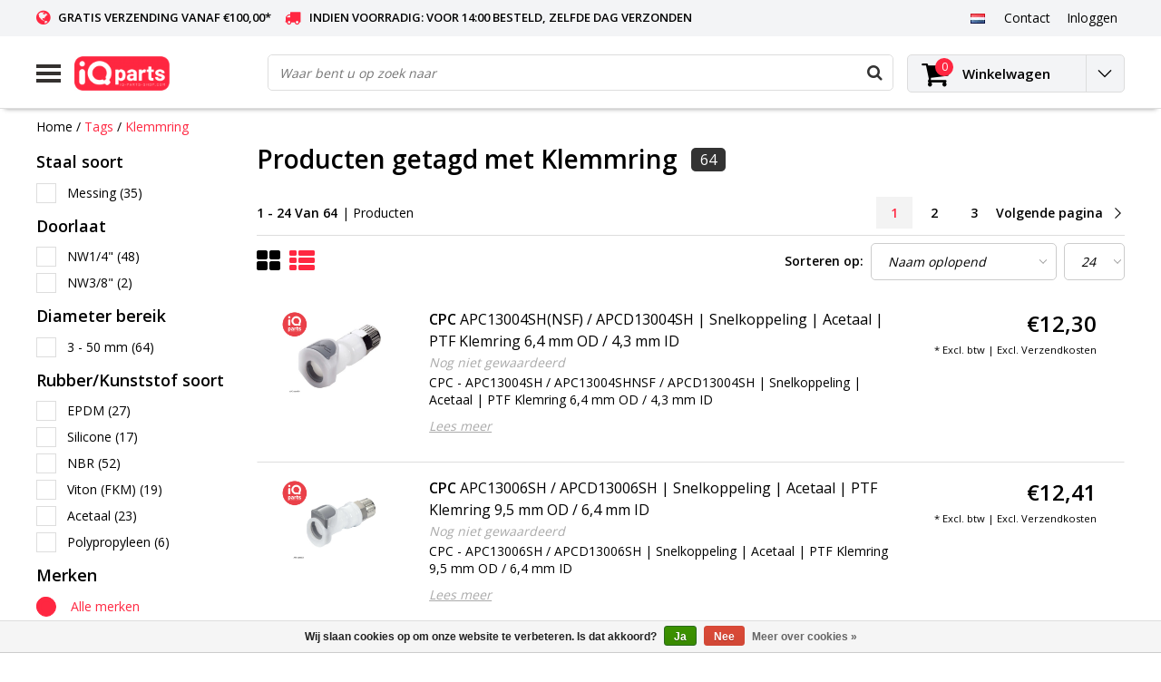

--- FILE ---
content_type: text/html;charset=utf-8
request_url: https://www.iq-parts-shop.com/nl/tags/klemmring/
body_size: 19044
content:
<!DOCTYPE html>
<html lang="nl">
  <head>
    <!--
    InStijl Media Ultimate Theme
    Theme by InStijl Media
    https://www.instijlmedia.nl
    
    If you are interested in our special offers or some customizaton, please contact us at info@instijlmedia.nl.
    -->
    <meta charset="utf-8"/>
<!-- [START] 'blocks/head.rain' -->
<!--

  (c) 2008-2026 Lightspeed Netherlands B.V.
  http://www.lightspeedhq.com
  Generated: 22-01-2026 @ 20:12:01

-->
<link rel="canonical" href="https://www.iq-parts-shop.com/nl/tags/klemmring/"/>
<link rel="next" href="https://www.iq-parts-shop.com/nl/tags/klemmring/page2.html"/>
<link rel="alternate" href="https://www.iq-parts-shop.com/nl/index.rss" type="application/rss+xml" title="Nieuwe producten"/>
<link href="https://cdn.webshopapp.com/assets/cookielaw.css?2025-02-20" rel="stylesheet" type="text/css"/>
<meta name="robots" content="noodp,noydir"/>
<meta name="google-site-verification" content="ncHxJVzqmizaJAtXrF72cKo283YK6tegXz-YIAa3_qc"/>
<meta property="og:url" content="https://www.iq-parts-shop.com/nl/tags/klemmring/?source=facebook"/>
<meta property="og:site_name" content="IQ-Parts-Shop"/>
<meta property="og:title" content="Klemmring"/>
<meta property="og:description" content="IQ-Parts (Industrial Quality Parts) is een technische handelsfirma op het gebied van industriële producten, voornamelijk slangklemmen, slangen, persluchtgereed"/>
<!--[if lt IE 9]>
<script src="https://cdn.webshopapp.com/assets/html5shiv.js?2025-02-20"></script>
<![endif]-->
<!-- [END] 'blocks/head.rain' -->
        <title>Klemmring | IQ-Parts-Shop</title>
    <meta name="description" content="IQ-Parts (Industrial Quality Parts) is een technische handelsfirma op het gebied van industriële producten, voornamelijk slangklemmen, slangen, persluchtgereed" />
    <meta name="keywords" content="Klemmring, slangklem, slangklemmen, leidingklem, oorklem, trillingsdempers, kabelbinders, slangen, silicone, perslucht, gereedschap, persluchtkoppelingen, wormschroefklem, mikalor, aba, norma, breed, ideal, jcs, tridon, fiam, cpc, normaquick" />
    <meta http-equiv="X-UA-Compatible" content="IE=Edge">
    <meta name="viewport" content="width=device-width">
    <meta name="apple-mobile-web-app-capable" content="yes">
    <meta name="apple-mobile-web-app-status-bar-style" content="black">
    <meta property="fb:app_id" content="966242223397117"/>
    <link rel="shortcut icon" href="https://cdn.webshopapp.com/shops/62249/themes/134867/assets/favicon.ico?20241218123257" type="image/x-icon" />

<link href='//fonts.googleapis.com/css?family=Open%20Sans:400,300,600' rel='stylesheet' type='text/css'>

<link rel="stylesheet" type="text/css" href="https://cdn.webshopapp.com/shops/62249/themes/134867/assets/stylesheet.css?20251112112539" />
<link rel="stylesheet" type="text/css" href="https://cdn.webshopapp.com/shops/62249/themes/134867/assets/general.css?20251112112539" />
<link rel="stylesheet" type="text/css" href="https://cdn.webshopapp.com/shops/62249/themes/134867/assets/settings.css?20251112112539" />
<link rel="stylesheet" type="text/css" href="https://cdn.webshopapp.com/shops/62249/themes/134867/assets/custom.css?20251112112539" />
<link rel="stylesheet" href="https://cdn.webshopapp.com/shops/62249/themes/134867/assets/responsive.css?20251112112539" />
<script type="text/javascript">
  var template = 'pages/collection.rain';
  var searchUrl = "https://www.iq-parts-shop.com/nl/search/";
  var searchBar = 'live';
</script>
<link rel="stylesheet" type="text/css" href="https://cdn.webshopapp.com/shops/62249/themes/134867/assets/iq-parts.css?20251112112539" />  </head>
  <body class="body osx webkit">
        <div id="wrapper" class="wrapper">  
            <div id="resMenu">
  
  <div class="menu-text">
    <strong>Menu</strong>
  </div>
  
  <div id="resNavCloser">
    <span class="pe-7s-close"></span>
  </div>
  
  <div class="clear"></div>
  
  <div id="resNav">
    <div class="search-mobile-bar"></div>
    <ul>
            <li class="item">
        <a href="https://www.iq-parts-shop.com/nl/zoeken-op-merk/" title="Zoeken op merk">Zoeken op merk</a>
                <span class="pe-7s-angle-down"></span>
        <ul>
                    <li class="item">
            <a href="https://www.iq-parts-shop.com/nl/zoeken-op-merk/bekende-merken/" title="Bekende Merken">Bekende Merken</a>
                        <span class="pe-7s-angle-down"></span>
            <ul>
                            <li class="item">
                <a href="https://www.iq-parts-shop.com/nl/zoeken-op-merk/bekende-merken/aba-slangklemmen/" title="ABA Slangklemmen">ABA Slangklemmen</a>
              </li>
                            <li class="item">
                <a href="https://www.iq-parts-shop.com/nl/zoeken-op-merk/bekende-merken/bandimex-klemband-en-toebehoren/" title="Bandimex Klemband en toebehoren ">Bandimex Klemband en toebehoren </a>
              </li>
                            <li class="item">
                <a href="https://www.iq-parts-shop.com/nl/zoeken-op-merk/bekende-merken/breeze-slangklemmen-v-bandklem-en-gereedschap/" title="Breeze Slangklemmen, V-Bandklem en gereedschap">Breeze Slangklemmen, V-Bandklem en gereedschap</a>
              </li>
                            <li class="item">
                <a href="https://www.iq-parts-shop.com/nl/zoeken-op-merk/bekende-merken/hcl-slangklemmen-nylon-banden-en-gereedschap/" title="HCL Slangklemmen, Nylon banden en gereedschap">HCL Slangklemmen, Nylon banden en gereedschap</a>
              </li>
                            <li class="item">
                <a href="https://www.iq-parts-shop.com/nl/zoeken-op-merk/bekende-merken/ideal-slangklemmen/" title="Ideal Slangklemmen">Ideal Slangklemmen</a>
              </li>
                            <li class="item">
                <a href="https://www.iq-parts-shop.com/nl/zoeken-op-merk/bekende-merken/iq-parts-slangklemmen-pijpklemmen-draadfittingen-s/" title="IQ-Parts slangklemmen, Pijpklemmen, Draadfittingen, Snelkoppelingen, Slangtules, Gereedschap en toebehoren">IQ-Parts slangklemmen, Pijpklemmen, Draadfittingen, Snelkoppelingen, Slangtules, Gereedschap en toebehoren</a>
              </li>
                            <li class="item">
                <a href="https://www.iq-parts-shop.com/nl/zoeken-op-merk/bekende-merken/jcs-slangklemmen/" title="JCS Slangklemmen">JCS Slangklemmen</a>
              </li>
                            <li class="item">
                <a href="https://www.iq-parts-shop.com/nl/zoeken-op-merk/bekende-merken/mikalor-klemmen-en-gereedschap/" title="Mikalor klemmen en gereedschap">Mikalor klemmen en gereedschap</a>
              </li>
                            <li class="item">
                <a href="https://www.iq-parts-shop.com/nl/zoeken-op-merk/bekende-merken/norma-compleet-assortiment/" title="Norma Compleet assortiment">Norma Compleet assortiment</a>
              </li>
                            <li class="item">
                <a href="https://www.iq-parts-shop.com/nl/zoeken-op-merk/bekende-merken/oetiker-slangklemmen-en-gereedschap/" title="Oetiker Slangklemmen en gereedschap">Oetiker Slangklemmen en gereedschap</a>
              </li>
                            <li class="item">
                <a href="https://www.iq-parts-shop.com/nl/zoeken-op-merk/bekende-merken/protex-snelsluitklemmen/" title="PROTEX Snelsluitklemmen">PROTEX Snelsluitklemmen</a>
              </li>
                            <li class="item">
                <a href="https://www.iq-parts-shop.com/nl/zoeken-op-merk/bekende-merken/sb-multi-spend-slangklem-band/" title="SB Multi-Spend slangklem band">SB Multi-Spend slangklem band</a>
              </li>
                            <li class="item">
                <a href="https://www.iq-parts-shop.com/nl/zoeken-op-merk/bekende-merken/stauff/" title="STAUFF">STAUFF</a>
              </li>
                          </ul>
                      </li>
                    <li class="item">
            <a href="https://www.iq-parts-shop.com/nl/zoeken-op-merk/merken-a-e/" title="Merken A - E">Merken A - E</a>
                        <span class="pe-7s-angle-down"></span>
            <ul>
                            <li class="item">
                <a href="https://www.iq-parts-shop.com/nl/zoeken-op-merk/merken-a-e/aba-slangklemmen/" title="ABA Slangklemmen">ABA Slangklemmen</a>
              </li>
                            <li class="item">
                <a href="https://www.iq-parts-shop.com/nl/zoeken-op-merk/merken-a-e/baggerman-slangen/" title="Baggerman Slangen">Baggerman Slangen</a>
              </li>
                            <li class="item">
                <a href="https://www.iq-parts-shop.com/nl/zoeken-op-merk/merken-a-e/band-it-roestvrijstalen-klembanden-en-kabelbinders/" title="BAND-IT Roestvrijstalen Klembanden en Kabelbinders">BAND-IT Roestvrijstalen Klembanden en Kabelbinders</a>
              </li>
                            <li class="item">
                <a href="https://www.iq-parts-shop.com/nl/zoeken-op-merk/merken-a-e/bandimex-klemband-en-toebehoren/" title="Bandimex Klemband en toebehoren ">Bandimex Klemband en toebehoren </a>
              </li>
                            <li class="item">
                <a href="https://www.iq-parts-shop.com/nl/zoeken-op-merk/merken-a-e/beta-tools/" title="BETA Tools">BETA Tools</a>
              </li>
                            <li class="item">
                <a href="https://www.iq-parts-shop.com/nl/zoeken-op-merk/merken-a-e/breeze-slangklemmen-v-bandklem-en-gereedschap/" title="Breeze Slangklemmen, V-Bandklem en gereedschap">Breeze Slangklemmen, V-Bandklem en gereedschap</a>
              </li>
                            <li class="item">
                <a href="https://www.iq-parts-shop.com/nl/zoeken-op-merk/merken-a-e/clampco/" title="Clampco">Clampco</a>
              </li>
                            <li class="item">
                <a href="https://www.iq-parts-shop.com/nl/zoeken-op-merk/merken-a-e/eriks/" title="ERIKS">ERIKS</a>
              </li>
                          </ul>
                      </li>
                    <li class="item">
            <a href="https://www.iq-parts-shop.com/nl/zoeken-op-merk/merken-f-h/" title="Merken F - H">Merken F - H</a>
                        <span class="pe-7s-angle-down"></span>
            <ul>
                            <li class="item">
                <a href="https://www.iq-parts-shop.com/nl/zoeken-op-merk/merken-f-h/fiam/" title="FIAM">FIAM</a>
              </li>
                            <li class="item">
                <a href="https://www.iq-parts-shop.com/nl/zoeken-op-merk/merken-f-h/flexadux/" title="Flexadux">Flexadux</a>
              </li>
                            <li class="item">
                <a href="https://www.iq-parts-shop.com/nl/zoeken-op-merk/merken-f-h/gates/" title="Gates">Gates</a>
              </li>
                            <li class="item">
                <a href="https://www.iq-parts-shop.com/nl/zoeken-op-merk/merken-f-h/gemi/" title="GEMI">GEMI</a>
              </li>
                            <li class="item">
                <a href="https://www.iq-parts-shop.com/nl/zoeken-op-merk/merken-f-h/getech-srl/" title="GeTech Srl.">GeTech Srl.</a>
              </li>
                            <li class="item">
                <a href="https://www.iq-parts-shop.com/nl/zoeken-op-merk/merken-f-h/hcl-slangklemmen-nylon-banden-en-gereedschap/" title="HCL Slangklemmen, Nylon banden en gereedschap">HCL Slangklemmen, Nylon banden en gereedschap</a>
              </li>
                            <li class="item">
                <a href="https://www.iq-parts-shop.com/nl/zoeken-op-merk/merken-f-h/hydac-accumulator-beugels-buisklemmen/" title="HYDAC  Accumulator beugels &amp; Buisklemmen">HYDAC  Accumulator beugels &amp; Buisklemmen</a>
              </li>
                          </ul>
                      </li>
                    <li class="item">
            <a href="https://www.iq-parts-shop.com/nl/zoeken-op-merk/merken-i-j/" title="Merken I - J">Merken I - J</a>
                        <span class="pe-7s-angle-down"></span>
            <ul>
                            <li class="item">
                <a href="https://www.iq-parts-shop.com/nl/zoeken-op-merk/merken-i-j/ideal-slangklemmen/" title="Ideal Slangklemmen">Ideal Slangklemmen</a>
              </li>
                            <li class="item">
                <a href="https://www.iq-parts-shop.com/nl/zoeken-op-merk/merken-i-j/innovative-lighting/" title="Innovative Lighting">Innovative Lighting</a>
              </li>
                            <li class="item">
                <a href="https://www.iq-parts-shop.com/nl/zoeken-op-merk/merken-i-j/iq-parts-slangklemmen-pijpklemmen-draadfittingen-s/" title="IQ-Parts slangklemmen, Pijpklemmen, Draadfittingen, Snelkoppelingen, Slangtules, Gereedschap en toebehoren">IQ-Parts slangklemmen, Pijpklemmen, Draadfittingen, Snelkoppelingen, Slangtules, Gereedschap en toebehoren</a>
              </li>
                            <li class="item">
                <a href="https://www.iq-parts-shop.com/nl/zoeken-op-merk/merken-i-j/jacob/" title="Jacob ">Jacob </a>
              </li>
                            <li class="item">
                <a href="https://www.iq-parts-shop.com/nl/zoeken-op-merk/merken-i-j/jcs-slangklemmen/" title="JCS Slangklemmen">JCS Slangklemmen</a>
              </li>
                            <li class="item">
                <a href="https://www.iq-parts-shop.com/nl/zoeken-op-merk/merken-i-j/john-guest/" title="John Guest®">John Guest®</a>
              </li>
                            <li class="item">
                <a href="https://www.iq-parts-shop.com/nl/zoeken-op-merk/merken-i-j/jubilee/" title="Jubilee">Jubilee</a>
              </li>
                          </ul>
                      </li>
                    <li class="item">
            <a href="https://www.iq-parts-shop.com/nl/zoeken-op-merk/merken-k-n/" title="Merken K - N">Merken K - N</a>
                        <span class="pe-7s-angle-down"></span>
            <ul>
                            <li class="item">
                <a href="https://www.iq-parts-shop.com/nl/zoeken-op-merk/merken-k-n/knipex/" title="Knipex">Knipex</a>
              </li>
                            <li class="item">
                <a href="https://www.iq-parts-shop.com/nl/zoeken-op-merk/merken-k-n/laser-tools/" title="Laser Tools">Laser Tools</a>
              </li>
                            <li class="item">
                <a href="https://www.iq-parts-shop.com/nl/zoeken-op-merk/merken-k-n/midlock/" title="Midlock">Midlock</a>
              </li>
                            <li class="item">
                <a href="https://www.iq-parts-shop.com/nl/zoeken-op-merk/merken-k-n/mikalor-klemmen-en-gereedschap/" title="Mikalor klemmen en gereedschap">Mikalor klemmen en gereedschap</a>
              </li>
                            <li class="item">
                <a href="https://www.iq-parts-shop.com/nl/zoeken-op-merk/merken-k-n/nordic-metalblok/" title="Nordic Metalblok">Nordic Metalblok</a>
              </li>
                            <li class="item">
                <a href="https://www.iq-parts-shop.com/nl/zoeken-op-merk/merken-k-n/norfi/" title="Norfi">Norfi</a>
              </li>
                            <li class="item">
                <a href="https://www.iq-parts-shop.com/nl/zoeken-op-merk/merken-k-n/norma-compleet-assortiment/" title="Norma Compleet assortiment">Norma Compleet assortiment</a>
              </li>
                          </ul>
                      </li>
                    <li class="item">
            <a href="https://www.iq-parts-shop.com/nl/zoeken-op-merk/merken-o-q/" title="Merken O - Q">Merken O - Q</a>
                        <span class="pe-7s-angle-down"></span>
            <ul>
                            <li class="item">
                <a href="https://www.iq-parts-shop.com/nl/zoeken-op-merk/merken-o-q/oeb/" title="OEB">OEB</a>
              </li>
                            <li class="item">
                <a href="https://www.iq-parts-shop.com/nl/zoeken-op-merk/merken-o-q/oetiker-slangklemmen-en-gereedschap/" title="Oetiker Slangklemmen en gereedschap">Oetiker Slangklemmen en gereedschap</a>
              </li>
                            <li class="item">
                <a href="https://www.iq-parts-shop.com/nl/zoeken-op-merk/merken-o-q/power-flex-slangklemmen/" title="Power-Flex slangklemmen">Power-Flex slangklemmen</a>
              </li>
                            <li class="item">
                <a href="https://www.iq-parts-shop.com/nl/zoeken-op-merk/merken-o-q/protex-snelsluitklemmen/" title="PROTEX Snelsluitklemmen">PROTEX Snelsluitklemmen</a>
              </li>
                            <li class="item">
                <a href="https://www.iq-parts-shop.com/nl/zoeken-op-merk/merken-o-q/puma/" title="PUMA">PUMA</a>
              </li>
                          </ul>
                      </li>
                    <li class="item">
            <a href="https://www.iq-parts-shop.com/nl/zoeken-op-merk/merken-r-s/" title="Merken R - S">Merken R - S</a>
                        <span class="pe-7s-angle-down"></span>
            <ul>
                            <li class="item">
                <a href="https://www.iq-parts-shop.com/nl/zoeken-op-merk/merken-r-s/rg-ray-slangklemmen/" title="R.G. RAY Slangklemmen">R.G. RAY Slangklemmen</a>
              </li>
                            <li class="item">
                <a href="https://www.iq-parts-shop.com/nl/zoeken-op-merk/merken-r-s/rotor-clip/" title="Rotor Clip">Rotor Clip</a>
              </li>
                            <li class="item">
                <a href="https://www.iq-parts-shop.com/nl/zoeken-op-merk/merken-r-s/sb-multi-spend-slangklem-band/" title="SB Multi-Spend slangklem band">SB Multi-Spend slangklem band</a>
              </li>
                            <li class="item">
                <a href="https://www.iq-parts-shop.com/nl/zoeken-op-merk/merken-r-s/semperit/" title="Semperit">Semperit</a>
              </li>
                            <li class="item">
                <a href="https://www.iq-parts-shop.com/nl/zoeken-op-merk/merken-r-s/serflex-slangklemmen/" title="Serflex slangklemmen">Serflex slangklemmen</a>
              </li>
                            <li class="item">
                <a href="https://www.iq-parts-shop.com/nl/zoeken-op-merk/merken-r-s/serratub-slangklemmen/" title="Serratub Slangklemmen">Serratub Slangklemmen</a>
              </li>
                            <li class="item">
                <a href="https://www.iq-parts-shop.com/nl/zoeken-op-merk/merken-r-s/sfs-performance-silicone-slangen/" title="SFS Performance Silicone slangen">SFS Performance Silicone slangen</a>
              </li>
                            <li class="item">
                <a href="https://www.iq-parts-shop.com/nl/zoeken-op-merk/merken-r-s/stauff/" title="STAUFF">STAUFF</a>
              </li>
                          </ul>
                      </li>
                    <li class="item">
            <a href="https://www.iq-parts-shop.com/nl/zoeken-op-merk/merken-t-z/" title="Merken T - Z">Merken T - Z</a>
                        <span class="pe-7s-angle-down"></span>
            <ul>
                            <li class="item">
                <a href="https://www.iq-parts-shop.com/nl/zoeken-op-merk/merken-t-z/tefen-slangpilaren-koppelingen-fittingen/" title="TEFEN Slangpilaren, Koppelingen, Fittingen">TEFEN Slangpilaren, Koppelingen, Fittingen</a>
              </li>
                            <li class="item">
                <a href="https://www.iq-parts-shop.com/nl/zoeken-op-merk/merken-t-z/torca-uitlaatklemmen/" title="Torca Uitlaatklemmen">Torca Uitlaatklemmen</a>
              </li>
                            <li class="item">
                <a href="https://www.iq-parts-shop.com/nl/zoeken-op-merk/merken-t-z/tricoflex-pvc-slangen/" title="Tricoflex PVC Slangen">Tricoflex PVC Slangen</a>
              </li>
                            <li class="item">
                <a href="https://www.iq-parts-shop.com/nl/zoeken-op-merk/merken-t-z/tridon-slangklemmen/" title="Tridon Slangklemmen">Tridon Slangklemmen</a>
              </li>
                            <li class="item">
                <a href="https://www.iq-parts-shop.com/nl/zoeken-op-merk/merken-t-z/trudesign-kogelafsluiters-slangtules-huiddoorvoere/" title="TruDesign Kogelafsluiters, Slangtules, Huiddoorvoeren en accessoires">TruDesign Kogelafsluiters, Slangtules, Huiddoorvoeren en accessoires</a>
              </li>
                            <li class="item">
                <a href="https://www.iq-parts-shop.com/nl/zoeken-op-merk/merken-t-z/unexis-slangklemmen/" title="Unexis Slangklemmen">Unexis Slangklemmen</a>
              </li>
                          </ul>
                      </li>
                  </ul>
              </li>
            <li class="item">
        <a href="https://www.iq-parts-shop.com/nl/slangklemmen/" title="Slangklemmen">Slangklemmen</a>
                <span class="pe-7s-angle-down"></span>
        <ul>
                    <li class="item">
            <a href="https://www.iq-parts-shop.com/nl/slangklemmen/slangklem-zoeker/" title="Slangklem Zoeker">Slangklem Zoeker</a>
                        <span class="pe-7s-angle-down"></span>
            <ul>
                            <li class="item">
                <a href="https://www.iq-parts-shop.com/nl/slangklemmen/slangklem-zoeker/materiaal-kwaliteit-staalsoort/" title="Materiaal / Kwaliteit / Staalsoort">Materiaal / Kwaliteit / Staalsoort</a>
              </li>
                            <li class="item">
                <a href="https://www.iq-parts-shop.com/nl/slangklemmen/slangklem-zoeker/bandbreedte/" title="Bandbreedte">Bandbreedte</a>
              </li>
                            <li class="item">
                <a href="https://www.iq-parts-shop.com/nl/slangklemmen/slangklem-zoeker/oorklemmen/" title="Oorklemmen">Oorklemmen</a>
              </li>
                            <li class="item">
                <a href="https://www.iq-parts-shop.com/nl/slangklemmen/slangklem-zoeker/breedband-klemmen/" title="Breedband klemmen">Breedband klemmen</a>
              </li>
                            <li class="item">
                <a href="https://www.iq-parts-shop.com/nl/slangklemmen/slangklem-zoeker/eindloze-slangklemmen/" title="Eindloze slangklemmen">Eindloze slangklemmen</a>
              </li>
                            <li class="item">
                <a href="https://www.iq-parts-shop.com/nl/slangklemmen/slangklem-zoeker/constant-tension-slangklemmen/" title="Constant Tension Slangklemmen">Constant Tension Slangklemmen</a>
              </li>
                            <li class="item">
                <a href="https://www.iq-parts-shop.com/nl/slangklemmen/slangklem-zoeker/snelsluitklemmen/" title="Snelsluitklemmen">Snelsluitklemmen</a>
              </li>
                            <li class="item">
                <a href="https://www.iq-parts-shop.com/nl/slangklemmen/slangklem-zoeker/assortiment-dozen/" title="Assortiment dozen">Assortiment dozen</a>
              </li>
                            <li class="item">
                <a href="https://www.iq-parts-shop.com/nl/slangklemmen/slangklem-zoeker/svs-snelsluitklemmen/" title="SVS Snelsluitklemmen">SVS Snelsluitklemmen</a>
              </li>
                            <li class="item">
                <a href="https://www.iq-parts-shop.com/nl/slangklemmen/slangklem-zoeker/slangklem-toebehoren/" title="Slangklem toebehoren">Slangklem toebehoren</a>
              </li>
                          </ul>
                      </li>
                    <li class="item">
            <a href="https://www.iq-parts-shop.com/nl/slangklemmen/zoeken-op-merk/" title="Zoeken op Merk">Zoeken op Merk</a>
                        <span class="pe-7s-angle-down"></span>
            <ul>
                            <li class="item">
                <a href="https://www.iq-parts-shop.com/nl/slangklemmen/zoeken-op-merk/bekende-merken/" title="Bekende Merken">Bekende Merken</a>
              </li>
                            <li class="item">
                <a href="https://www.iq-parts-shop.com/nl/slangklemmen/zoeken-op-merk/slangklem-merk-a-j/" title="Slangklem Merk A - J">Slangklem Merk A - J</a>
              </li>
                            <li class="item">
                <a href="https://www.iq-parts-shop.com/nl/slangklemmen/zoeken-op-merk/slangklem-merk-k-r/" title="Slangklem Merk K - R">Slangklem Merk K - R</a>
              </li>
                            <li class="item">
                <a href="https://www.iq-parts-shop.com/nl/slangklemmen/zoeken-op-merk/slangklem-merk-s-z/" title="Slangklem Merk S- Z">Slangklem Merk S- Z</a>
              </li>
                          </ul>
                      </li>
                  </ul>
              </li>
            <li class="item">
        <a href="https://www.iq-parts-shop.com/nl/leidingklemmen/" title="Leidingklemmen">Leidingklemmen</a>
                <span class="pe-7s-angle-down"></span>
        <ul>
                    <li class="item">
            <a href="https://www.iq-parts-shop.com/nl/leidingklemmen/mikalor-leidingklemmen/" title="Mikalor leidingklemmen">Mikalor leidingklemmen</a>
                      </li>
                    <li class="item">
            <a href="https://www.iq-parts-shop.com/nl/leidingklemmen/iq-parts-leidingklemmen/" title="IQ-Parts leidingklemmen">IQ-Parts leidingklemmen</a>
                      </li>
                    <li class="item">
            <a href="https://www.iq-parts-shop.com/nl/leidingklemmen/norma-leidingklemmen/" title="Norma leidingklemmen">Norma leidingklemmen</a>
                        <span class="pe-7s-angle-down"></span>
            <ul>
                            <li class="item">
                <a href="https://www.iq-parts-shop.com/nl/leidingklemmen/norma-leidingklemmen/normafix-rsgu-0/" title="NORMAFIX RSGU 0">NORMAFIX RSGU 0</a>
              </li>
                            <li class="item">
                <a href="https://www.iq-parts-shop.com/nl/leidingklemmen/norma-leidingklemmen/normafix-rsgu-1/" title="NORMAFIX RSGU 1">NORMAFIX RSGU 1</a>
              </li>
                            <li class="item">
                <a href="https://www.iq-parts-shop.com/nl/leidingklemmen/norma-leidingklemmen/normafix-rsgu-2/" title="NORMAFIX RSGU 2">NORMAFIX RSGU 2</a>
              </li>
                            <li class="item">
                <a href="https://www.iq-parts-shop.com/nl/leidingklemmen/norma-leidingklemmen/normafix-rs-0-din-3016-serie/" title="NORMAFIX RS 0 DIN 3016 serie">NORMAFIX RS 0 DIN 3016 serie</a>
              </li>
                            <li class="item">
                <a href="https://www.iq-parts-shop.com/nl/leidingklemmen/norma-leidingklemmen/normafix-rs-1-din-3016-serie/" title="NORMAFIX RS 1 DIN 3016 serie">NORMAFIX RS 1 DIN 3016 serie</a>
              </li>
                            <li class="item">
                <a href="https://www.iq-parts-shop.com/nl/leidingklemmen/norma-leidingklemmen/normafix-rs-2-din-3016-serie/" title="NORMAFIX RS 2 DIN 3016 Serie">NORMAFIX RS 2 DIN 3016 Serie</a>
              </li>
                            <li class="item">
                <a href="https://www.iq-parts-shop.com/nl/leidingklemmen/norma-leidingklemmen/normafix-rlgu/" title="NORMAFIX RLGU">NORMAFIX RLGU</a>
              </li>
                            <li class="item">
                <a href="https://www.iq-parts-shop.com/nl/leidingklemmen/norma-leidingklemmen/normafix-bsl-serie-510-512/" title="NORMAFIX BSL Serie 510 / 512">NORMAFIX BSL Serie 510 / 512</a>
              </li>
                            <li class="item">
                <a href="https://www.iq-parts-shop.com/nl/leidingklemmen/norma-leidingklemmen/normafix-bsn-serie-520-521-522/" title="NORMAFIX BSN Serie 520 / 521 / 522">NORMAFIX BSN Serie 520 / 521 / 522</a>
              </li>
                            <li class="item">
                <a href="https://www.iq-parts-shop.com/nl/leidingklemmen/norma-leidingklemmen/normafix-bss-serie/" title="NORMAFIX BSS Serie">NORMAFIX BSS Serie</a>
              </li>
                            <li class="item">
                <a href="https://www.iq-parts-shop.com/nl/leidingklemmen/norma-leidingklemmen/normafix-bs-serie-540-541/" title="NORMAFIX BS Serie 540 / 541">NORMAFIX BS Serie 540 / 541</a>
              </li>
                            <li class="item">
                <a href="https://www.iq-parts-shop.com/nl/leidingklemmen/norma-leidingklemmen/normafix-hmk-serie/" title="NORMAFIX HMK serie">NORMAFIX HMK serie</a>
              </li>
                          </ul>
                      </li>
                    <li class="item">
            <a href="https://www.iq-parts-shop.com/nl/leidingklemmen/hydac-accumulator-beugels-buisklemmen/" title="HYDAC  Accumulator beugels &amp; Buisklemmen">HYDAC  Accumulator beugels &amp; Buisklemmen</a>
                      </li>
                    <li class="item">
            <a href="https://www.iq-parts-shop.com/nl/leidingklemmen/hellermanntyton/" title="HellermannTyton">HellermannTyton</a>
                      </li>
                    <li class="item">
            <a href="https://www.iq-parts-shop.com/nl/leidingklemmen/stauff-blokklemmen/" title="STAUFF Blokklemmen">STAUFF Blokklemmen</a>
                      </li>
                    <li class="item">
            <a href="https://www.iq-parts-shop.com/nl/leidingklemmen/aba-leidingklemmen/" title="ABA Leidingklemmen">ABA Leidingklemmen</a>
                      </li>
                  </ul>
              </li>
            <li class="item">
        <a href="https://www.iq-parts-shop.com/nl/pijpklemmen/" title="Pijpklemmen">Pijpklemmen</a>
                <span class="pe-7s-angle-down"></span>
        <ul>
                    <li class="item">
            <a href="https://www.iq-parts-shop.com/nl/pijpklemmen/v-band-klemmen/" title="V-band klemmen">V-band klemmen</a>
                      </li>
                    <li class="item">
            <a href="https://www.iq-parts-shop.com/nl/pijpklemmen/uitlaatklemmen/" title="Uitlaatklemmen">Uitlaatklemmen</a>
                      </li>
                    <li class="item">
            <a href="https://www.iq-parts-shop.com/nl/pijpklemmen/pakkingen/" title="Pakkingen">Pakkingen</a>
                      </li>
                    <li class="item">
            <a href="https://www.iq-parts-shop.com/nl/pijpklemmen/verkeersbordklemmen/" title="Verkeersbordklemmen">Verkeersbordklemmen</a>
                      </li>
                    <li class="item">
            <a href="https://www.iq-parts-shop.com/nl/pijpklemmen/iq-parts-vierkante-buisverbinder/" title="IQ-Parts Vierkante Buisverbinder">IQ-Parts Vierkante Buisverbinder</a>
                      </li>
                    <li class="item">
            <a href="https://www.iq-parts-shop.com/nl/pijpklemmen/iq-parts-ronde-buisverbinder/" title="IQ-Parts Ronde Buisverbinder">IQ-Parts Ronde Buisverbinder</a>
                      </li>
                  </ul>
              </li>
            <li class="item">
        <a href="https://www.iq-parts-shop.com/nl/kabelbinders/" title="Kabelbinders">Kabelbinders</a>
                <span class="pe-7s-angle-down"></span>
        <ul>
                    <li class="item">
            <a href="https://www.iq-parts-shop.com/nl/kabelbinders/stalen-kabelbinders/" title="Stalen Kabelbinders">Stalen Kabelbinders</a>
                      </li>
                    <li class="item">
            <a href="https://www.iq-parts-shop.com/nl/kabelbinders/kunststof-kabelbinders/" title="Kunststof Kabelbinders">Kunststof Kabelbinders</a>
                      </li>
                    <li class="item">
            <a href="https://www.iq-parts-shop.com/nl/kabelbinders/kabelbinder-voetjes/" title="Kabelbinder Voetjes">Kabelbinder Voetjes</a>
                      </li>
                  </ul>
              </li>
            <li class="item">
        <a href="https://www.iq-parts-shop.com/nl/trillingsdempers/" title="Trillingsdempers">Trillingsdempers</a>
                <span class="pe-7s-angle-down"></span>
        <ul>
                    <li class="item">
            <a href="https://www.iq-parts-shop.com/nl/trillingsdempers/trillingsdempers-type-a/" title="Trillingsdempers Type A">Trillingsdempers Type A</a>
                      </li>
                    <li class="item">
            <a href="https://www.iq-parts-shop.com/nl/trillingsdempers/trillingsdempers-type-b/" title="Trillingsdempers Type B">Trillingsdempers Type B</a>
                      </li>
                    <li class="item">
            <a href="https://www.iq-parts-shop.com/nl/trillingsdempers/trillingsdempers-type-c/" title="Trillingsdempers Type C">Trillingsdempers Type C</a>
                      </li>
                    <li class="item">
            <a href="https://www.iq-parts-shop.com/nl/trillingsdempers/trillingsdempers-type-d/" title="Trillingsdempers Type D">Trillingsdempers Type D</a>
                      </li>
                    <li class="item">
            <a href="https://www.iq-parts-shop.com/nl/trillingsdempers/trillingsdempers-type-e/" title="Trillingsdempers Type E">Trillingsdempers Type E</a>
                      </li>
                    <li class="item">
            <a href="https://www.iq-parts-shop.com/nl/trillingsdempers/trillingsdempers-specials/" title="Trillingsdempers specials">Trillingsdempers specials</a>
                      </li>
                    <li class="item">
            <a href="https://www.iq-parts-shop.com/nl/trillingsdempers/aanslagdempers-type-k/" title="Aanslagdempers Type K">Aanslagdempers Type K</a>
                      </li>
                  </ul>
              </li>
            <li class="item">
        <a href="https://www.iq-parts-shop.com/nl/slangen/" title="Slangen">Slangen</a>
                <span class="pe-7s-angle-down"></span>
        <ul>
                    <li class="item">
            <a href="https://www.iq-parts-shop.com/nl/slangen/sfs-performance-silicone-slangen/" title="SFS Performance Silicone slangen">SFS Performance Silicone slangen</a>
                      </li>
                    <li class="item">
            <a href="https://www.iq-parts-shop.com/nl/slangen/iq-parts-silicone-slangen/" title="IQ-Parts Silicone slangen">IQ-Parts Silicone slangen</a>
                      </li>
                    <li class="item">
            <a href="https://www.iq-parts-shop.com/nl/slangen/pvc-slangen/" title="PVC slangen">PVC slangen</a>
                      </li>
                    <li class="item">
            <a href="https://www.iq-parts-shop.com/nl/slangen/pu-slangen/" title="PU slangen">PU slangen</a>
                      </li>
                    <li class="item">
            <a href="https://www.iq-parts-shop.com/nl/slangen/silicone-slangen/" title="Silicone slangen">Silicone slangen</a>
                      </li>
                    <li class="item">
            <a href="https://www.iq-parts-shop.com/nl/slangen/neopreen-slangen/" title="Neopreen slangen">Neopreen slangen</a>
                      </li>
                    <li class="item">
            <a href="https://www.iq-parts-shop.com/nl/slangen/rubber-slangen/" title="Rubber slangen">Rubber slangen</a>
                      </li>
                    <li class="item">
            <a href="https://www.iq-parts-shop.com/nl/slangen/tpe-slangen/" title="TPE Slangen">TPE Slangen</a>
                      </li>
                  </ul>
              </li>
            <li class="item">
        <a href="https://www.iq-parts-shop.com/nl/slangkoppelingen/" title="Slangkoppelingen">Slangkoppelingen</a>
                <span class="pe-7s-angle-down"></span>
        <ul>
                    <li class="item">
            <a href="https://www.iq-parts-shop.com/nl/slangkoppelingen/normaplast-slangpilaren/" title="NORMAPLAST Slangpilaren">NORMAPLAST Slangpilaren</a>
                      </li>
                    <li class="item">
            <a href="https://www.iq-parts-shop.com/nl/slangkoppelingen/tefen-slangpilaren-koppelingen-fittingen/" title="TEFEN Slangpilaren, Koppelingen, Fittingen">TEFEN Slangpilaren, Koppelingen, Fittingen</a>
                      </li>
                    <li class="item">
            <a href="https://www.iq-parts-shop.com/nl/slangkoppelingen/trudesign-slangtules-en-connectors/" title="TruDesign Slangtules en Connectors">TruDesign Slangtules en Connectors</a>
                      </li>
                    <li class="item">
            <a href="https://www.iq-parts-shop.com/nl/slangkoppelingen/normaplast-slangverbinders-uit-kunststof/" title="Normaplast slangverbinders uit kunststof">Normaplast slangverbinders uit kunststof</a>
                      </li>
                    <li class="item">
            <a href="https://www.iq-parts-shop.com/nl/slangkoppelingen/normaplast-sv-compressieverbinding/" title="Normaplast SV Compressieverbinding">Normaplast SV Compressieverbinding</a>
                      </li>
                    <li class="item">
            <a href="https://www.iq-parts-shop.com/nl/slangkoppelingen/norma-compressie-fitting/" title="Norma Compressie fitting">Norma Compressie fitting</a>
                      </li>
                    <li class="item">
            <a href="https://www.iq-parts-shop.com/nl/slangkoppelingen/norma-quickconnect/" title="NORMA Quickconnect">NORMA Quickconnect</a>
                        <span class="pe-7s-angle-down"></span>
            <ul>
                            <li class="item">
                <a href="https://www.iq-parts-shop.com/nl/slangkoppelingen/norma-quickconnect/normaquick-s/" title="NORMAQUICK &quot;S&quot;">NORMAQUICK &quot;S&quot;</a>
              </li>
                            <li class="item">
                <a href="https://www.iq-parts-shop.com/nl/slangkoppelingen/norma-quickconnect/normaquick-ps3/" title="NORMAQUICK &quot;PS3&quot;">NORMAQUICK &quot;PS3&quot;</a>
              </li>
                            <li class="item">
                <a href="https://www.iq-parts-shop.com/nl/slangkoppelingen/norma-quickconnect/norma-quick-mk/" title="NORMA QUICK &quot;MK&quot;">NORMA QUICK &quot;MK&quot;</a>
              </li>
                            <li class="item">
                <a href="https://www.iq-parts-shop.com/nl/slangkoppelingen/norma-quickconnect/normaquick-v2/" title="NORMAQUICK &quot;V2&quot;">NORMAQUICK &quot;V2&quot;</a>
              </li>
                            <li class="item">
                <a href="https://www.iq-parts-shop.com/nl/slangkoppelingen/norma-quickconnect/normaquick-sr-single-lock/" title="NORMAQUICK &quot;SR SINGLE-LOCK&quot;">NORMAQUICK &quot;SR SINGLE-LOCK&quot;</a>
              </li>
                          </ul>
                      </li>
                    <li class="item">
            <a href="https://www.iq-parts-shop.com/nl/slangkoppelingen/cpc-koppelingen/" title="CPC koppelingen">CPC koppelingen</a>
                        <span class="pe-7s-angle-down"></span>
            <ul>
                            <li class="item">
                <a href="https://www.iq-parts-shop.com/nl/slangkoppelingen/cpc-koppelingen/pmc-serie-nw-1-8/" title="PMC - Serie (NW 1/8&quot;)">PMC - Serie (NW 1/8&quot;)</a>
              </li>
                            <li class="item">
                <a href="https://www.iq-parts-shop.com/nl/slangkoppelingen/cpc-koppelingen/pmc12-serie-nw-1-8/" title="PMC12 - serie (NW 1/8&quot;)">PMC12 - serie (NW 1/8&quot;)</a>
              </li>
                            <li class="item">
                <a href="https://www.iq-parts-shop.com/nl/slangkoppelingen/cpc-koppelingen/plc-serie-nw-1-4/" title="PLC - Serie (NW 1/4&quot;)">PLC - Serie (NW 1/4&quot;)</a>
              </li>
                            <li class="item">
                <a href="https://www.iq-parts-shop.com/nl/slangkoppelingen/cpc-koppelingen/plc12-serie-nw-1-4/" title="PLC12 - serie (NW 1/4&quot;)">PLC12 - serie (NW 1/4&quot;)</a>
              </li>
                            <li class="item">
                <a href="https://www.iq-parts-shop.com/nl/slangkoppelingen/cpc-koppelingen/apc-serie-nw-1-4/" title="APC - Serie (NW 1/4&quot;)">APC - Serie (NW 1/4&quot;)</a>
              </li>
                            <li class="item">
                <a href="https://www.iq-parts-shop.com/nl/slangkoppelingen/cpc-koppelingen/smc-serie/" title="SMC- Serie">SMC- Serie</a>
              </li>
                            <li class="item">
                <a href="https://www.iq-parts-shop.com/nl/slangkoppelingen/cpc-koppelingen/lc-serie-nw-1-4/" title="LC - Serie (NW 1/4&quot;)">LC - Serie (NW 1/4&quot;)</a>
              </li>
                            <li class="item">
                <a href="https://www.iq-parts-shop.com/nl/slangkoppelingen/cpc-koppelingen/mc-serie-nw-1-8/" title="MC - Serie (NW 1/8&quot;)">MC - Serie (NW 1/8&quot;)</a>
              </li>
                            <li class="item">
                <a href="https://www.iq-parts-shop.com/nl/slangkoppelingen/cpc-koppelingen/mpc-serie/" title="MPC- Serie">MPC- Serie</a>
              </li>
                            <li class="item">
                <a href="https://www.iq-parts-shop.com/nl/slangkoppelingen/cpc-koppelingen/benzinekoppelingen-voor-motorfietsen/" title="Benzinekoppelingen voor motorfietsen">Benzinekoppelingen voor motorfietsen</a>
              </li>
                            <li class="item">
                <a href="https://www.iq-parts-shop.com/nl/slangkoppelingen/cpc-koppelingen/ns1-serie/" title="NS1 - Serie">NS1 - Serie</a>
              </li>
                            <li class="item">
                <a href="https://www.iq-parts-shop.com/nl/slangkoppelingen/cpc-koppelingen/ns4-serie/" title="NS4 - Serie">NS4 - Serie</a>
              </li>
                            <li class="item">
                <a href="https://www.iq-parts-shop.com/nl/slangkoppelingen/cpc-koppelingen/ns6-serie/" title="NS6 - Serie">NS6 - Serie</a>
              </li>
                            <li class="item">
                <a href="https://www.iq-parts-shop.com/nl/slangkoppelingen/cpc-koppelingen/ns212-serie/" title="NS212 - Serie">NS212 - Serie</a>
              </li>
                            <li class="item">
                <a href="https://www.iq-parts-shop.com/nl/slangkoppelingen/cpc-koppelingen/nsh-serie/" title="NSH - Serie">NSH - Serie</a>
              </li>
                            <li class="item">
                <a href="https://www.iq-parts-shop.com/nl/slangkoppelingen/cpc-koppelingen/hfc12-serie-nw3-8/" title="HFC12 - Serie (NW3/8&quot;)">HFC12 - Serie (NW3/8&quot;)</a>
              </li>
                            <li class="item">
                <a href="https://www.iq-parts-shop.com/nl/slangkoppelingen/cpc-koppelingen/hfc35-serie/" title="HFC35 - Serie">HFC35 - Serie</a>
              </li>
                            <li class="item">
                <a href="https://www.iq-parts-shop.com/nl/slangkoppelingen/cpc-koppelingen/hfc57-serie/" title="HFC57 - Serie">HFC57 - Serie</a>
              </li>
                            <li class="item">
                <a href="https://www.iq-parts-shop.com/nl/slangkoppelingen/cpc-koppelingen/ffc35-serie-nw1-2/" title="FFC35 - Serie (NW1/2&quot;)">FFC35 - Serie (NW1/2&quot;)</a>
              </li>
                            <li class="item">
                <a href="https://www.iq-parts-shop.com/nl/slangkoppelingen/cpc-koppelingen/efc12-serie/" title="EFC12 - Serie">EFC12 - Serie</a>
              </li>
                            <li class="item">
                <a href="https://www.iq-parts-shop.com/nl/slangkoppelingen/cpc-koppelingen/drumquikpro/" title="DrumQuik®PRO">DrumQuik®PRO</a>
              </li>
                            <li class="item">
                <a href="https://www.iq-parts-shop.com/nl/slangkoppelingen/cpc-koppelingen/everis-lq2-serie-nw1-8/" title="Everis™ LQ2-Serie (NW1/8&quot;)">Everis™ LQ2-Serie (NW1/8&quot;)</a>
              </li>
                            <li class="item">
                <a href="https://www.iq-parts-shop.com/nl/slangkoppelingen/cpc-koppelingen/everis-lq4-serie-nw1-4/" title="Everis™ LQ4-Serie (NW1/4&quot;)">Everis™ LQ4-Serie (NW1/4&quot;)</a>
              </li>
                            <li class="item">
                <a href="https://www.iq-parts-shop.com/nl/slangkoppelingen/cpc-koppelingen/everis-lq6-serie-nw3-8/" title="Everis™ LQ6-Serie (NW3/8&quot;)">Everis™ LQ6-Serie (NW3/8&quot;)</a>
              </li>
                            <li class="item">
                <a href="https://www.iq-parts-shop.com/nl/slangkoppelingen/cpc-koppelingen/everis-lq8-serie-nw1-2/" title="Everis™ LQ8-Serie (NW1/2&quot;)">Everis™ LQ8-Serie (NW1/2&quot;)</a>
              </li>
                            <li class="item">
                <a href="https://www.iq-parts-shop.com/nl/slangkoppelingen/cpc-koppelingen/everis-plq2-serie-nw1-8/" title="Everis™ PLQ2-Serie (NW1/8&quot;)">Everis™ PLQ2-Serie (NW1/8&quot;)</a>
              </li>
                            <li class="item">
                <a href="https://www.iq-parts-shop.com/nl/slangkoppelingen/cpc-koppelingen/everis-blq2-serie-nw1-8/" title="Everis™ BLQ2-Serie (NW1/8&quot;)">Everis™ BLQ2-Serie (NW1/8&quot;)</a>
              </li>
                            <li class="item">
                <a href="https://www.iq-parts-shop.com/nl/slangkoppelingen/cpc-koppelingen/dtld-serie-nw-1-4/" title="DTLD - Serie (NW 1/4&quot;)">DTLD - Serie (NW 1/4&quot;)</a>
              </li>
                            <li class="item">
                <a href="https://www.iq-parts-shop.com/nl/slangkoppelingen/cpc-koppelingen/twin-tube-serie/" title="Twin tube™-serie">Twin tube™-serie</a>
              </li>
                            <li class="item">
                <a href="https://www.iq-parts-shop.com/nl/slangkoppelingen/cpc-koppelingen/sixtube-serie/" title="Sixtube™-serie">Sixtube™-serie</a>
              </li>
                            <li class="item">
                <a href="https://www.iq-parts-shop.com/nl/slangkoppelingen/cpc-koppelingen/tentube-serie/" title="Tentube™-serie">Tentube™-serie</a>
              </li>
                            <li class="item">
                <a href="https://www.iq-parts-shop.com/nl/slangkoppelingen/cpc-koppelingen/fitquik-luer-koppeling/" title="FitQuik® Luer Koppeling">FitQuik® Luer Koppeling</a>
              </li>
                            <li class="item">
                <a href="https://www.iq-parts-shop.com/nl/slangkoppelingen/cpc-koppelingen/mini-hybrid-connector/" title="Mini Hybrid Connector ">Mini Hybrid Connector </a>
              </li>
                            <li class="item">
                <a href="https://www.iq-parts-shop.com/nl/slangkoppelingen/cpc-koppelingen/multi-mount/" title="Multi-Mount">Multi-Mount</a>
              </li>
                          </ul>
                      </li>
                    <li class="item">
            <a href="https://www.iq-parts-shop.com/nl/slangkoppelingen/iq-parts-vcl-vcm-snelkoppelingen/" title="IQ-Parts - VCL &amp; VCM Snelkoppelingen">IQ-Parts - VCL &amp; VCM Snelkoppelingen</a>
                        <span class="pe-7s-angle-down"></span>
            <ul>
                            <li class="item">
                <a href="https://www.iq-parts-shop.com/nl/slangkoppelingen/iq-parts-vcl-vcm-snelkoppelingen/iq-parts-vcl-snelkoppelingen-nw-1-4/" title="IQ-Parts - VCL Snelkoppelingen (NW 1/4&quot;)">IQ-Parts - VCL Snelkoppelingen (NW 1/4&quot;)</a>
              </li>
                            <li class="item">
                <a href="https://www.iq-parts-shop.com/nl/slangkoppelingen/iq-parts-vcl-vcm-snelkoppelingen/iq-parts-vcm-snelkoppelingen-nw-1-8/" title="IQ-Parts - VCM Snelkoppelingen (NW 1/8&quot;)">IQ-Parts - VCM Snelkoppelingen (NW 1/8&quot;)</a>
              </li>
                          </ul>
                      </li>
                    <li class="item">
            <a href="https://www.iq-parts-shop.com/nl/slangkoppelingen/slangpilaren-messing-blank/" title="Slangpilaren Messing Blank">Slangpilaren Messing Blank</a>
                      </li>
                    <li class="item">
            <a href="https://www.iq-parts-shop.com/nl/slangkoppelingen/slangpilaren-messing-vernikkeld/" title="Slangpilaren messing vernikkeld">Slangpilaren messing vernikkeld</a>
                      </li>
                    <li class="item">
            <a href="https://www.iq-parts-shop.com/nl/slangkoppelingen/slangpilaren-rvs-316/" title="Slangpilaren RVS 316">Slangpilaren RVS 316</a>
                      </li>
                    <li class="item">
            <a href="https://www.iq-parts-shop.com/nl/slangkoppelingen/slangpilaren-aluminium/" title="Slangpilaren Aluminium">Slangpilaren Aluminium</a>
                      </li>
                    <li class="item">
            <a href="https://www.iq-parts-shop.com/nl/slangkoppelingen/pershulzen/" title="Pershulzen">Pershulzen</a>
                      </li>
                    <li class="item">
            <a href="https://www.iq-parts-shop.com/nl/slangkoppelingen/zuigmonden-uitlaatgasslang/" title="Zuigmonden uitlaatgasslang">Zuigmonden uitlaatgasslang</a>
                      </li>
                    <li class="item">
            <a href="https://www.iq-parts-shop.com/nl/slangkoppelingen/storz-koppelingen/" title="Storz koppelingen">Storz koppelingen</a>
                      </li>
                    <li class="item">
            <a href="https://www.iq-parts-shop.com/nl/slangkoppelingen/rtc-snelkoppeling-matrijskoeling-type-090/" title="RTC Snelkoppeling Matrijskoeling Type 090">RTC Snelkoppeling Matrijskoeling Type 090</a>
                      </li>
                  </ul>
              </li>
            <li class="item">
        <a href="https://www.iq-parts-shop.com/nl/draadfittingen/" title="Draadfittingen">Draadfittingen</a>
                <span class="pe-7s-angle-down"></span>
        <ul>
                    <li class="item">
            <a href="https://www.iq-parts-shop.com/nl/draadfittingen/draadfitting-messing-vernikkeld/" title="Draadfitting Messing Vernikkeld">Draadfitting Messing Vernikkeld</a>
                      </li>
                    <li class="item">
            <a href="https://www.iq-parts-shop.com/nl/draadfittingen/draadfitting-pvdf/" title="Draadfitting PVDF">Draadfitting PVDF</a>
                      </li>
                    <li class="item">
            <a href="https://www.iq-parts-shop.com/nl/draadfittingen/draadfitting-nylon/" title="Draadfitting Nylon">Draadfitting Nylon</a>
                      </li>
                    <li class="item">
            <a href="https://www.iq-parts-shop.com/nl/draadfittingen/trudesign-connectors/" title="TruDesign Connectors">TruDesign Connectors</a>
                      </li>
                  </ul>
              </li>
            <li class="item">
        <a href="https://www.iq-parts-shop.com/nl/perslucht/" title="Perslucht">Perslucht</a>
                <span class="pe-7s-angle-down"></span>
        <ul>
                    <li class="item">
            <a href="https://www.iq-parts-shop.com/nl/perslucht/john-guest/" title="John Guest®">John Guest®</a>
                      </li>
                    <li class="item">
            <a href="https://www.iq-parts-shop.com/nl/perslucht/rtc-persluchtkoppelingen/" title="RTC Persluchtkoppelingen">RTC Persluchtkoppelingen</a>
                        <span class="pe-7s-angle-down"></span>
            <ul>
                            <li class="item">
                <a href="https://www.iq-parts-shop.com/nl/perslucht/rtc-persluchtkoppelingen/knikkoppelingen-sc-dn06/" title="Knikkoppelingen SC - DN06">Knikkoppelingen SC - DN06</a>
              </li>
                            <li class="item">
                <a href="https://www.iq-parts-shop.com/nl/perslucht/rtc-persluchtkoppelingen/knikkoppelingen-sc-dn08/" title="Knikkoppelingen SC - DN08">Knikkoppelingen SC - DN08</a>
              </li>
                            <li class="item">
                <a href="https://www.iq-parts-shop.com/nl/perslucht/rtc-persluchtkoppelingen/knikkoppelingen-sc-dn11/" title="Knikkoppelingen SC - DN11">Knikkoppelingen SC - DN11</a>
              </li>
                            <li class="item">
                <a href="https://www.iq-parts-shop.com/nl/perslucht/rtc-persluchtkoppelingen/knikkoppelingen-sc-dn19/" title="Knikkoppelingen SC - DN19">Knikkoppelingen SC - DN19</a>
              </li>
                            <li class="item">
                <a href="https://www.iq-parts-shop.com/nl/perslucht/rtc-persluchtkoppelingen/knikkoppelingen-rvs-serie/" title="Knikkoppelingen RVS Serie">Knikkoppelingen RVS Serie</a>
              </li>
                            <li class="item">
                <a href="https://www.iq-parts-shop.com/nl/perslucht/rtc-persluchtkoppelingen/snelkoppelingen-sv-series/" title="Snelkoppelingen  SV Series">Snelkoppelingen  SV Series</a>
              </li>
                          </ul>
                      </li>
                    <li class="item">
            <a href="https://www.iq-parts-shop.com/nl/perslucht/compressors/" title="Compressors">Compressors</a>
                      </li>
                    <li class="item">
            <a href="https://www.iq-parts-shop.com/nl/perslucht/oetiker-perslucht-tangen/" title="Oetiker perslucht tangen">Oetiker perslucht tangen</a>
                      </li>
                  </ul>
              </li>
            <li class="item">
        <a href="https://www.iq-parts-shop.com/nl/gereedschap/" title="Gereedschap">Gereedschap</a>
                <span class="pe-7s-angle-down"></span>
        <ul>
                    <li class="item">
            <a href="https://www.iq-parts-shop.com/nl/gereedschap/fiam-perslucht-gereedschap-motoren/" title="Fiam Perslucht gereedschap &amp; motoren">Fiam Perslucht gereedschap &amp; motoren</a>
                      </li>
                    <li class="item">
            <a href="https://www.iq-parts-shop.com/nl/gereedschap/oorklem-band-en-draadveer-tangen/" title="Oorklem, band- en draadveer tangen">Oorklem, band- en draadveer tangen</a>
                      </li>
                    <li class="item">
            <a href="https://www.iq-parts-shop.com/nl/gereedschap/spantangen-voor-klemband/" title="Spantangen voor klemband">Spantangen voor klemband</a>
                      </li>
                    <li class="item">
            <a href="https://www.iq-parts-shop.com/nl/gereedschap/gereedschap-voor-verhuur/" title="Gereedschap voor verhuur">Gereedschap voor verhuur</a>
                      </li>
                    <li class="item">
            <a href="https://www.iq-parts-shop.com/nl/gereedschap/overige-gereedschappen/" title="Overige gereedschappen">Overige gereedschappen</a>
                      </li>
                  </ul>
              </li>
            <li class="item">
        <a href="https://www.iq-parts-shop.com/nl/offshore-maritiem/" title="Offshore / Maritiem">Offshore / Maritiem</a>
                <span class="pe-7s-angle-down"></span>
        <ul>
                    <li class="item">
            <a href="https://www.iq-parts-shop.com/nl/offshore-maritiem/nood-reparatieklemmen/" title="Nood- &amp; reparatieklemmen">Nood- &amp; reparatieklemmen</a>
                      </li>
                    <li class="item">
            <a href="https://www.iq-parts-shop.com/nl/offshore-maritiem/offshore-bevestigingsmaterialen/" title="Offshore bevestigingsmaterialen">Offshore bevestigingsmaterialen</a>
                      </li>
                    <li class="item">
            <a href="https://www.iq-parts-shop.com/nl/offshore-maritiem/maritieme-accessoires/" title="Maritieme accessoires">Maritieme accessoires</a>
                      </li>
                    <li class="item">
            <a href="https://www.iq-parts-shop.com/nl/offshore-maritiem/trudesign-kogelafsluiters-slangtules-huiddoorvoere/" title="TruDesign Kogelafsluiters, Slangtules, Huiddoorvoeren en accessoires">TruDesign Kogelafsluiters, Slangtules, Huiddoorvoeren en accessoires</a>
                        <span class="pe-7s-angle-down"></span>
            <ul>
                            <li class="item">
                <a href="https://www.iq-parts-shop.com/nl/offshore-maritiem/trudesign-kogelafsluiters-slangtules-huiddoorvoere/trudesign-slangtules-en-connectors/" title="TruDesign Slangtules en Connectors">TruDesign Slangtules en Connectors</a>
              </li>
                            <li class="item">
                <a href="https://www.iq-parts-shop.com/nl/offshore-maritiem/trudesign-kogelafsluiters-slangtules-huiddoorvoere/trudesign-kogelafsluiters-afsluiters-en-accessoire/" title="TruDesign Kogelafsluiters, afsluiters en accessoires">TruDesign Kogelafsluiters, afsluiters en accessoires</a>
              </li>
                            <li class="item">
                <a href="https://www.iq-parts-shop.com/nl/offshore-maritiem/trudesign-kogelafsluiters-slangtules-huiddoorvoere/trudesign-huiddoorvoeren-en-accessoires/" title="TruDesign Huiddoorvoeren en accessoires">TruDesign Huiddoorvoeren en accessoires</a>
              </li>
                            <li class="item">
                <a href="https://www.iq-parts-shop.com/nl/offshore-maritiem/trudesign-kogelafsluiters-slangtules-huiddoorvoere/trudesign-aquavalve/" title="TruDesign Aquavalve">TruDesign Aquavalve</a>
              </li>
                          </ul>
                      </li>
                    <li class="item">
            <a href="https://www.iq-parts-shop.com/nl/offshore-maritiem/marine-silicone-slangen/" title="Marine Silicone Slangen">Marine Silicone Slangen</a>
                      </li>
                    <li class="item">
            <a href="https://www.iq-parts-shop.com/nl/offshore-maritiem/rvs-316-fitwerk/" title="RVS 316 Fitwerk">RVS 316 Fitwerk</a>
                      </li>
                  </ul>
              </li>
            <li class="item">
        <a href="https://www.iq-parts-shop.com/nl/bevestigingsmaterialen/" title="Bevestigingsmaterialen">Bevestigingsmaterialen</a>
              </li>
            <li class="item">
        <a href="https://www.iq-parts-shop.com/nl/ferrules/" title="Ferrules">Ferrules</a>
              </li>
            <li class="item">
        <a href="https://www.iq-parts-shop.com/nl/led-verlichting/" title="LED verlichting">LED verlichting</a>
              </li>
            <li class="item">
        <a href="https://www.iq-parts-shop.com/nl/outlet-shop/" title="Outlet Shop">Outlet Shop</a>
              </li>
            
            <li class="item">
        <a href="https://www.iq-parts-shop.com/nl/brands/" title="Merken">Merken</a>
                <span class="pe-7s-angle-down"></span>
        <ul class="submenu no-subs">
                    <li class="item">
            <a href="https://www.iq-parts-shop.com/nl/brands/aba/" title="ABA">ABA</a>
          </li>
                    <li class="item">
            <a href="https://www.iq-parts-shop.com/nl/brands/breeze/" title="Breeze">Breeze</a>
          </li>
                    <li class="item">
            <a href="https://www.iq-parts-shop.com/nl/brands/cpc/" title="CPC">CPC</a>
          </li>
                    <li class="item">
            <a href="https://www.iq-parts-shop.com/nl/brands/hcl/" title="HCL">HCL</a>
          </li>
                    <li class="item">
            <a href="https://www.iq-parts-shop.com/nl/brands/iq-parts/" title="IQ-Parts">IQ-Parts</a>
          </li>
                    <li class="item">
            <a href="https://www.iq-parts-shop.com/nl/brands/mikalor/" title="Mikalor">Mikalor</a>
          </li>
                    <li class="item">
            <a href="https://www.iq-parts-shop.com/nl/brands/norma/" title="NORMA">NORMA</a>
          </li>
                    <li class="item">
            <a href="https://www.iq-parts-shop.com/nl/brands/oetiker/" title="Oetiker">Oetiker</a>
          </li>
                    <li class="item">
            <a href="https://www.iq-parts-shop.com/nl/brands/rtc/" title="RTC">RTC</a>
          </li>
                    <li class="item">
            <a href="https://www.iq-parts-shop.com/nl/brands/tefen/" title="TEFEN">TEFEN</a>
          </li>
                  </ul>
              </li>
            
          </ul>
  </div>
</div>      <div class="container">
         
        <div id="topnav">
  <div class="colfull auto">
    <Div class="row">
      <div class="col-sm-9 col-lg-10 col-md-12 ">
        <div class="usp">
  <ul class="usp-list">
    <li class="usp-item">
      <i class="fa fa-globe"></i>
      <span>Gratis verzending vanaf €100,00*</span>
    </li>
    <li class="usp-item">
      <i class="fa fa-truck"></i>
      <span>Indien voorradig: Voor 14:00 besteld, zelfde dag verzonden</span>
    </li>
    <li class="usp-item">
      <i class="fa fa-plane"></i>
      <span>Wereldwijde levering</span>
    </li>
  </ul>
</div>
      </div>
      
            <div id="global" class="col-sm-3 col-lg-2">
        
                <div class="languages dropdown">
          <ul class="unstyled-list">
            <li class="lang">
                                          <a href="" onclick="" title="Nederlands" class="language language-nl">
                <span class="flag"></span>
              </a>
                                                                                                  <ul class="">
                                        										            										            										      
<div class="options-wrap">
  
          <li class="lang">
      <a href="https://www.iq-parts-shop.com/de/tags/klemmring/" title="Deutsch" class="language language-de">
      <span class="flag"></span>
      Deutsch
    </a>
  </li>
        <li class="lang">
      <a href="https://www.iq-parts-shop.com/en/tags/klemmring/" title="English" class="language language-en">
      <span class="flag"></span>
      English
    </a>
  </li>
    </div>              </ul>
            </li>
          </ul>
        </div>
                
                
        <div class="dropdown">
          <ul class="unstyled-list">
                      </ul>
        </div>
        <div class="link">
          <ul>
            <li>
              <a href="https://www.iq-parts-shop.com/nl/service/" onclick="">
                <span class="title">Contact</span>
              </a>
            </li>
          </ul>
        </div>
        <div class="dropdown">
          <ul>
            <li>
              <a href="" onclick="">
                <span class="title">Inloggen</span>
              </a>
              <div class="account submenu border-box unstyled-list">
                                <div class="login-header">
                  <strong>Mijn account</strong>
                </div>
                                <div class="login-content">
                                    <div id="login">
                    <form action="https://www.iq-parts-shop.com/nl/account/loginPost/" method="post" id="form_login">
                      <input type="hidden" name="key" value="f4a3a4f7e884e0cc62a6f7b04f2fcfc1" />
                      <div class="login-input">
                        <input type="hidden" name="type" value="login" />
                        <input type="text" name="email" placeholder="E-mail" onfocus="if(this.value=='E-mail'){this.value='';};" class="cat-myacc" />
                        <input type="password" class="cat-myacc" name="password" placeholder="Wachtwoord" onfocus="if(this.value=='Wachtwoord'){this.value='';};" />
                      </div>
                      <div class="account-buttons">
                        <div class="btn btn-default reg-acc">
                          <a href="#" onclick="$('#form_login').submit();" title="Inloggen">Inloggen </a>
                        </div>
                        <div class="register">
                          <strong>Nieuwe klant?</strong>
                          <div class="btn btn-default new-acc">
                            <a href="https://www.iq-parts-shop.com/nl/account/" title="Registreren" rel="nofollow">Registreren</a>
                          </div>
                          <div class="clear"></div>
                        </div>
                      </div>
                    </form>
                  </div>
                                  </div>
              </div>
            </li>
          </ul>
        </div>
      </div>
          </div>   
  </div>
</div><header id="header" class="header header-pages topnav-active">
  <div class="colfull auto">
    <div class="header-content">
      <div id="logo" class="col-xsm-2 col-lg-3 col-md-3 col-sd-12">
        
        <div id="resNavOpener" class="menuIcon table-cell">
          <div class="buttonContainer">
            <div class="miniBar"></div>
            <div class="miniBar middle"></div>
            <div class="miniBar"></div>
          </div>
          
                    <div class="nav-menu">
            <nav class="navigation">
  <div class="nav nav-container">
    <div class="nav-title-box">
      <strong>Categorieën</strong>
    </div>
    <div class="navbar">
      <ul class="nav">
                <li class="item">
          <a href="https://www.iq-parts-shop.com/nl/zoeken-op-merk/" title="Zoeken op merk" class="itemlink">
            <span class="title">Zoeken op merk</span>
            <i class="pe-7s-angle-right"></i>          </a>
          
                                                  <div class="subnav nav-megamenu">                    <ul class="menu-row">
                                                <li class="1 subitem">
            <a href="https://www.iq-parts-shop.com/nl/zoeken-op-merk/bekende-merken/" title="Bekende Merken" class="subitemlink">
              <span class="title">Bekende Merken</span>
              <i class="pe-7s-angle-right"></i>            </a>
                        <div class="subsubnav">
              <ul class="menu-col">
                                <li class="subsubitem subitem">
                  <a href="https://www.iq-parts-shop.com/nl/zoeken-op-merk/bekende-merken/aba-slangklemmen/" title="ABA Slangklemmen" class="subsubitemlink">
                    <span class="title">ABA Slangklemmen</span>
                  </a>
                </li>
                                <li class="subsubitem subitem">
                  <a href="https://www.iq-parts-shop.com/nl/zoeken-op-merk/bekende-merken/bandimex-klemband-en-toebehoren/" title="Bandimex Klemband en toebehoren " class="subsubitemlink">
                    <span class="title">Bandimex Klemband en toebehoren </span>
                  </a>
                </li>
                                <li class="subsubitem subitem">
                  <a href="https://www.iq-parts-shop.com/nl/zoeken-op-merk/bekende-merken/breeze-slangklemmen-v-bandklem-en-gereedschap/" title="Breeze Slangklemmen, V-Bandklem en gereedschap" class="subsubitemlink">
                    <span class="title">Breeze Slangklemmen, V-Bandklem en gereedschap</span>
                  </a>
                </li>
                                <li class="subsubitem subitem">
                  <a href="https://www.iq-parts-shop.com/nl/zoeken-op-merk/bekende-merken/hcl-slangklemmen-nylon-banden-en-gereedschap/" title="HCL Slangklemmen, Nylon banden en gereedschap" class="subsubitemlink">
                    <span class="title">HCL Slangklemmen, Nylon banden en gereedschap</span>
                  </a>
                </li>
                                
                                <li class="subsubitem subitem">
                  <a href="https://www.iq-parts-shop.com/nl/zoeken-op-merk/bekende-merken/" title="Bekende Merken" class="subsubitemlink">
                    <span class="title italic">Alle bekende merken</span>
                  </a>
                </li>
                                
              </ul>
            </div>              
                        </li>
                                                            <li class="2 subitem">
            <a href="https://www.iq-parts-shop.com/nl/zoeken-op-merk/merken-a-e/" title="Merken A - E" class="subitemlink">
              <span class="title">Merken A - E</span>
              <i class="pe-7s-angle-right"></i>            </a>
                        <div class="subsubnav">
              <ul class="menu-col">
                                <li class="subsubitem subitem">
                  <a href="https://www.iq-parts-shop.com/nl/zoeken-op-merk/merken-a-e/aba-slangklemmen/" title="ABA Slangklemmen" class="subsubitemlink">
                    <span class="title">ABA Slangklemmen</span>
                  </a>
                </li>
                                <li class="subsubitem subitem">
                  <a href="https://www.iq-parts-shop.com/nl/zoeken-op-merk/merken-a-e/baggerman-slangen/" title="Baggerman Slangen" class="subsubitemlink">
                    <span class="title">Baggerman Slangen</span>
                  </a>
                </li>
                                <li class="subsubitem subitem">
                  <a href="https://www.iq-parts-shop.com/nl/zoeken-op-merk/merken-a-e/band-it-roestvrijstalen-klembanden-en-kabelbinders/" title="BAND-IT Roestvrijstalen Klembanden en Kabelbinders" class="subsubitemlink">
                    <span class="title">BAND-IT Roestvrijstalen Klembanden en Kabelbinders</span>
                  </a>
                </li>
                                <li class="subsubitem subitem">
                  <a href="https://www.iq-parts-shop.com/nl/zoeken-op-merk/merken-a-e/bandimex-klemband-en-toebehoren/" title="Bandimex Klemband en toebehoren " class="subsubitemlink">
                    <span class="title">Bandimex Klemband en toebehoren </span>
                  </a>
                </li>
                                
                                <li class="subsubitem subitem">
                  <a href="https://www.iq-parts-shop.com/nl/zoeken-op-merk/merken-a-e/" title="Merken A - E" class="subsubitemlink">
                    <span class="title italic">Alle merken a - e</span>
                  </a>
                </li>
                                
              </ul>
            </div>              
                        </li>
                                                            <li class="3 subitem">
            <a href="https://www.iq-parts-shop.com/nl/zoeken-op-merk/merken-f-h/" title="Merken F - H" class="subitemlink">
              <span class="title">Merken F - H</span>
              <i class="pe-7s-angle-right"></i>            </a>
                        <div class="subsubnav">
              <ul class="menu-col">
                                <li class="subsubitem subitem">
                  <a href="https://www.iq-parts-shop.com/nl/zoeken-op-merk/merken-f-h/fiam/" title="FIAM" class="subsubitemlink">
                    <span class="title">FIAM</span>
                  </a>
                </li>
                                <li class="subsubitem subitem">
                  <a href="https://www.iq-parts-shop.com/nl/zoeken-op-merk/merken-f-h/flexadux/" title="Flexadux" class="subsubitemlink">
                    <span class="title">Flexadux</span>
                  </a>
                </li>
                                <li class="subsubitem subitem">
                  <a href="https://www.iq-parts-shop.com/nl/zoeken-op-merk/merken-f-h/gates/" title="Gates" class="subsubitemlink">
                    <span class="title">Gates</span>
                  </a>
                </li>
                                <li class="subsubitem subitem">
                  <a href="https://www.iq-parts-shop.com/nl/zoeken-op-merk/merken-f-h/gemi/" title="GEMI" class="subsubitemlink">
                    <span class="title">GEMI</span>
                  </a>
                </li>
                                
                                <li class="subsubitem subitem">
                  <a href="https://www.iq-parts-shop.com/nl/zoeken-op-merk/merken-f-h/" title="Merken F - H" class="subsubitemlink">
                    <span class="title italic">Alle merken f - h</span>
                  </a>
                </li>
                                
              </ul>
            </div>              
                        </li>
                                                </ul>
                      <ul class="menu-row">
                                                <li class="4 subitem">
            <a href="https://www.iq-parts-shop.com/nl/zoeken-op-merk/merken-i-j/" title="Merken I - J" class="subitemlink">
              <span class="title">Merken I - J</span>
              <i class="pe-7s-angle-right"></i>            </a>
                        <div class="subsubnav">
              <ul class="menu-col">
                                <li class="subsubitem subitem">
                  <a href="https://www.iq-parts-shop.com/nl/zoeken-op-merk/merken-i-j/ideal-slangklemmen/" title="Ideal Slangklemmen" class="subsubitemlink">
                    <span class="title">Ideal Slangklemmen</span>
                  </a>
                </li>
                                <li class="subsubitem subitem">
                  <a href="https://www.iq-parts-shop.com/nl/zoeken-op-merk/merken-i-j/innovative-lighting/" title="Innovative Lighting" class="subsubitemlink">
                    <span class="title">Innovative Lighting</span>
                  </a>
                </li>
                                <li class="subsubitem subitem">
                  <a href="https://www.iq-parts-shop.com/nl/zoeken-op-merk/merken-i-j/iq-parts-slangklemmen-pijpklemmen-draadfittingen-s/" title="IQ-Parts slangklemmen, Pijpklemmen, Draadfittingen, Snelkoppelingen, Slangtules, Gereedschap en toebehoren" class="subsubitemlink">
                    <span class="title">IQ-Parts slangklemmen, Pijpklemmen, Draadfittingen, Snelkoppelingen, Slangtules, Gereedschap en toebehoren</span>
                  </a>
                </li>
                                <li class="subsubitem subitem">
                  <a href="https://www.iq-parts-shop.com/nl/zoeken-op-merk/merken-i-j/jacob/" title="Jacob " class="subsubitemlink">
                    <span class="title">Jacob </span>
                  </a>
                </li>
                                
                                <li class="subsubitem subitem">
                  <a href="https://www.iq-parts-shop.com/nl/zoeken-op-merk/merken-i-j/" title="Merken I - J" class="subsubitemlink">
                    <span class="title italic">Alle merken i - j</span>
                  </a>
                </li>
                                
              </ul>
            </div>              
                        </li>
                                                            <li class="5 subitem">
            <a href="https://www.iq-parts-shop.com/nl/zoeken-op-merk/merken-k-n/" title="Merken K - N" class="subitemlink">
              <span class="title">Merken K - N</span>
              <i class="pe-7s-angle-right"></i>            </a>
                        <div class="subsubnav">
              <ul class="menu-col">
                                <li class="subsubitem subitem">
                  <a href="https://www.iq-parts-shop.com/nl/zoeken-op-merk/merken-k-n/knipex/" title="Knipex" class="subsubitemlink">
                    <span class="title">Knipex</span>
                  </a>
                </li>
                                <li class="subsubitem subitem">
                  <a href="https://www.iq-parts-shop.com/nl/zoeken-op-merk/merken-k-n/laser-tools/" title="Laser Tools" class="subsubitemlink">
                    <span class="title">Laser Tools</span>
                  </a>
                </li>
                                <li class="subsubitem subitem">
                  <a href="https://www.iq-parts-shop.com/nl/zoeken-op-merk/merken-k-n/midlock/" title="Midlock" class="subsubitemlink">
                    <span class="title">Midlock</span>
                  </a>
                </li>
                                <li class="subsubitem subitem">
                  <a href="https://www.iq-parts-shop.com/nl/zoeken-op-merk/merken-k-n/mikalor-klemmen-en-gereedschap/" title="Mikalor klemmen en gereedschap" class="subsubitemlink">
                    <span class="title">Mikalor klemmen en gereedschap</span>
                  </a>
                </li>
                                
                                <li class="subsubitem subitem">
                  <a href="https://www.iq-parts-shop.com/nl/zoeken-op-merk/merken-k-n/" title="Merken K - N" class="subsubitemlink">
                    <span class="title italic">Alle merken k - n</span>
                  </a>
                </li>
                                
              </ul>
            </div>              
                        </li>
                                                            <li class="6 subitem">
            <a href="https://www.iq-parts-shop.com/nl/zoeken-op-merk/merken-o-q/" title="Merken O - Q" class="subitemlink">
              <span class="title">Merken O - Q</span>
              <i class="pe-7s-angle-right"></i>            </a>
                        <div class="subsubnav">
              <ul class="menu-col">
                                <li class="subsubitem subitem">
                  <a href="https://www.iq-parts-shop.com/nl/zoeken-op-merk/merken-o-q/oeb/" title="OEB" class="subsubitemlink">
                    <span class="title">OEB</span>
                  </a>
                </li>
                                <li class="subsubitem subitem">
                  <a href="https://www.iq-parts-shop.com/nl/zoeken-op-merk/merken-o-q/oetiker-slangklemmen-en-gereedschap/" title="Oetiker Slangklemmen en gereedschap" class="subsubitemlink">
                    <span class="title">Oetiker Slangklemmen en gereedschap</span>
                  </a>
                </li>
                                <li class="subsubitem subitem">
                  <a href="https://www.iq-parts-shop.com/nl/zoeken-op-merk/merken-o-q/power-flex-slangklemmen/" title="Power-Flex slangklemmen" class="subsubitemlink">
                    <span class="title">Power-Flex slangklemmen</span>
                  </a>
                </li>
                                <li class="subsubitem subitem">
                  <a href="https://www.iq-parts-shop.com/nl/zoeken-op-merk/merken-o-q/protex-snelsluitklemmen/" title="PROTEX Snelsluitklemmen" class="subsubitemlink">
                    <span class="title">PROTEX Snelsluitklemmen</span>
                  </a>
                </li>
                                
                                <li class="subsubitem subitem">
                  <a href="https://www.iq-parts-shop.com/nl/zoeken-op-merk/merken-o-q/" title="Merken O - Q" class="subsubitemlink">
                    <span class="title italic">Alle merken o - q</span>
                  </a>
                </li>
                                
              </ul>
            </div>              
                        </li>
                                                </ul>
                      <ul class="menu-row">
                                                <li class="7 subitem">
            <a href="https://www.iq-parts-shop.com/nl/zoeken-op-merk/merken-r-s/" title="Merken R - S" class="subitemlink">
              <span class="title">Merken R - S</span>
              <i class="pe-7s-angle-right"></i>            </a>
                        <div class="subsubnav">
              <ul class="menu-col">
                                <li class="subsubitem subitem">
                  <a href="https://www.iq-parts-shop.com/nl/zoeken-op-merk/merken-r-s/rg-ray-slangklemmen/" title="R.G. RAY Slangklemmen" class="subsubitemlink">
                    <span class="title">R.G. RAY Slangklemmen</span>
                  </a>
                </li>
                                <li class="subsubitem subitem">
                  <a href="https://www.iq-parts-shop.com/nl/zoeken-op-merk/merken-r-s/rotor-clip/" title="Rotor Clip" class="subsubitemlink">
                    <span class="title">Rotor Clip</span>
                  </a>
                </li>
                                <li class="subsubitem subitem">
                  <a href="https://www.iq-parts-shop.com/nl/zoeken-op-merk/merken-r-s/sb-multi-spend-slangklem-band/" title="SB Multi-Spend slangklem band" class="subsubitemlink">
                    <span class="title">SB Multi-Spend slangklem band</span>
                  </a>
                </li>
                                <li class="subsubitem subitem">
                  <a href="https://www.iq-parts-shop.com/nl/zoeken-op-merk/merken-r-s/semperit/" title="Semperit" class="subsubitemlink">
                    <span class="title">Semperit</span>
                  </a>
                </li>
                                
                                <li class="subsubitem subitem">
                  <a href="https://www.iq-parts-shop.com/nl/zoeken-op-merk/merken-r-s/" title="Merken R - S" class="subsubitemlink">
                    <span class="title italic">Alle merken r - s</span>
                  </a>
                </li>
                                
              </ul>
            </div>              
                        </li>
                                                            <li class="8 subitem">
            <a href="https://www.iq-parts-shop.com/nl/zoeken-op-merk/merken-t-z/" title="Merken T - Z" class="subitemlink">
              <span class="title">Merken T - Z</span>
              <i class="pe-7s-angle-right"></i>            </a>
                        <div class="subsubnav">
              <ul class="menu-col">
                                <li class="subsubitem subitem">
                  <a href="https://www.iq-parts-shop.com/nl/zoeken-op-merk/merken-t-z/tefen-slangpilaren-koppelingen-fittingen/" title="TEFEN Slangpilaren, Koppelingen, Fittingen" class="subsubitemlink">
                    <span class="title">TEFEN Slangpilaren, Koppelingen, Fittingen</span>
                  </a>
                </li>
                                <li class="subsubitem subitem">
                  <a href="https://www.iq-parts-shop.com/nl/zoeken-op-merk/merken-t-z/torca-uitlaatklemmen/" title="Torca Uitlaatklemmen" class="subsubitemlink">
                    <span class="title">Torca Uitlaatklemmen</span>
                  </a>
                </li>
                                <li class="subsubitem subitem">
                  <a href="https://www.iq-parts-shop.com/nl/zoeken-op-merk/merken-t-z/tricoflex-pvc-slangen/" title="Tricoflex PVC Slangen" class="subsubitemlink">
                    <span class="title">Tricoflex PVC Slangen</span>
                  </a>
                </li>
                                <li class="subsubitem subitem">
                  <a href="https://www.iq-parts-shop.com/nl/zoeken-op-merk/merken-t-z/tridon-slangklemmen/" title="Tridon Slangklemmen" class="subsubitemlink">
                    <span class="title">Tridon Slangklemmen</span>
                  </a>
                </li>
                                
                                <li class="subsubitem subitem">
                  <a href="https://www.iq-parts-shop.com/nl/zoeken-op-merk/merken-t-z/" title="Merken T - Z" class="subsubitemlink">
                    <span class="title italic">Alle merken t - z</span>
                  </a>
                </li>
                                
              </ul>
            </div>              
                        </li>
                                                </ul>
                        </div>
                        </li>
                    <li class="item">
          <a href="https://www.iq-parts-shop.com/nl/slangklemmen/" title="Slangklemmen" class="itemlink">
            <span class="title">Slangklemmen</span>
            <i class="pe-7s-angle-right"></i>          </a>
          
                                                  <div class="subnav nav-megamenu">                    <ul class="menu-row">
                                                <li class="1 subitem">
            <a href="https://www.iq-parts-shop.com/nl/slangklemmen/slangklem-zoeker/" title="Slangklem Zoeker" class="subitemlink">
              <span class="title">Slangklem Zoeker</span>
              <i class="pe-7s-angle-right"></i>            </a>
                        <div class="subsubnav">
              <ul class="menu-col">
                                <li class="subsubitem subitem">
                  <a href="https://www.iq-parts-shop.com/nl/slangklemmen/slangklem-zoeker/materiaal-kwaliteit-staalsoort/" title="Materiaal / Kwaliteit / Staalsoort" class="subsubitemlink">
                    <span class="title">Materiaal / Kwaliteit / Staalsoort</span>
                  </a>
                </li>
                                <li class="subsubitem subitem">
                  <a href="https://www.iq-parts-shop.com/nl/slangklemmen/slangklem-zoeker/bandbreedte/" title="Bandbreedte" class="subsubitemlink">
                    <span class="title">Bandbreedte</span>
                  </a>
                </li>
                                <li class="subsubitem subitem">
                  <a href="https://www.iq-parts-shop.com/nl/slangklemmen/slangklem-zoeker/oorklemmen/" title="Oorklemmen" class="subsubitemlink">
                    <span class="title">Oorklemmen</span>
                  </a>
                </li>
                                <li class="subsubitem subitem">
                  <a href="https://www.iq-parts-shop.com/nl/slangklemmen/slangklem-zoeker/breedband-klemmen/" title="Breedband klemmen" class="subsubitemlink">
                    <span class="title">Breedband klemmen</span>
                  </a>
                </li>
                                
                                <li class="subsubitem subitem">
                  <a href="https://www.iq-parts-shop.com/nl/slangklemmen/slangklem-zoeker/" title="Slangklem Zoeker" class="subsubitemlink">
                    <span class="title italic">Alle slangklem zoeker</span>
                  </a>
                </li>
                                
              </ul>
            </div>              
                        </li>
                                                            <li class="2 subitem">
            <a href="https://www.iq-parts-shop.com/nl/slangklemmen/zoeken-op-merk/" title="Zoeken op Merk" class="subitemlink">
              <span class="title">Zoeken op Merk</span>
              <i class="pe-7s-angle-right"></i>            </a>
                        <div class="subsubnav">
              <ul class="menu-col">
                                <li class="subsubitem subitem">
                  <a href="https://www.iq-parts-shop.com/nl/slangklemmen/zoeken-op-merk/bekende-merken/" title="Bekende Merken" class="subsubitemlink">
                    <span class="title">Bekende Merken</span>
                  </a>
                </li>
                                <li class="subsubitem subitem">
                  <a href="https://www.iq-parts-shop.com/nl/slangklemmen/zoeken-op-merk/slangklem-merk-a-j/" title="Slangklem Merk A - J" class="subsubitemlink">
                    <span class="title">Slangklem Merk A - J</span>
                  </a>
                </li>
                                <li class="subsubitem subitem">
                  <a href="https://www.iq-parts-shop.com/nl/slangklemmen/zoeken-op-merk/slangklem-merk-k-r/" title="Slangklem Merk K - R" class="subsubitemlink">
                    <span class="title">Slangklem Merk K - R</span>
                  </a>
                </li>
                                <li class="subsubitem subitem">
                  <a href="https://www.iq-parts-shop.com/nl/slangklemmen/zoeken-op-merk/slangklem-merk-s-z/" title="Slangklem Merk S- Z" class="subsubitemlink">
                    <span class="title">Slangklem Merk S- Z</span>
                  </a>
                </li>
                                
                                
              </ul>
            </div>              
                        </li>
                                                </ul>
                        </div>
                        </li>
                    <li class="item">
          <a href="https://www.iq-parts-shop.com/nl/leidingklemmen/" title="Leidingklemmen" class="itemlink">
            <span class="title">Leidingklemmen</span>
            <i class="pe-7s-angle-right"></i>          </a>
          
                                                  <div class="subnav nav-megamenu">                    <ul class="menu-row">
                                                <li class="1 subitem">
            <a href="https://www.iq-parts-shop.com/nl/leidingklemmen/mikalor-leidingklemmen/" title="Mikalor leidingklemmen" class="subitemlink">
              <span class="title">Mikalor leidingklemmen</span>
                          </a>
                        </li>
                                                            <li class="2 subitem">
            <a href="https://www.iq-parts-shop.com/nl/leidingklemmen/iq-parts-leidingklemmen/" title="IQ-Parts leidingklemmen" class="subitemlink">
              <span class="title">IQ-Parts leidingklemmen</span>
                          </a>
                        </li>
                                                            <li class="3 subitem">
            <a href="https://www.iq-parts-shop.com/nl/leidingklemmen/norma-leidingklemmen/" title="Norma leidingklemmen" class="subitemlink">
              <span class="title">Norma leidingklemmen</span>
              <i class="pe-7s-angle-right"></i>            </a>
                        <div class="subsubnav">
              <ul class="menu-col">
                                <li class="subsubitem subitem">
                  <a href="https://www.iq-parts-shop.com/nl/leidingklemmen/norma-leidingklemmen/normafix-rsgu-0/" title="NORMAFIX RSGU 0" class="subsubitemlink">
                    <span class="title">NORMAFIX RSGU 0</span>
                  </a>
                </li>
                                <li class="subsubitem subitem">
                  <a href="https://www.iq-parts-shop.com/nl/leidingklemmen/norma-leidingklemmen/normafix-rsgu-1/" title="NORMAFIX RSGU 1" class="subsubitemlink">
                    <span class="title">NORMAFIX RSGU 1</span>
                  </a>
                </li>
                                <li class="subsubitem subitem">
                  <a href="https://www.iq-parts-shop.com/nl/leidingklemmen/norma-leidingklemmen/normafix-rsgu-2/" title="NORMAFIX RSGU 2" class="subsubitemlink">
                    <span class="title">NORMAFIX RSGU 2</span>
                  </a>
                </li>
                                <li class="subsubitem subitem">
                  <a href="https://www.iq-parts-shop.com/nl/leidingklemmen/norma-leidingklemmen/normafix-rs-0-din-3016-serie/" title="NORMAFIX RS 0 DIN 3016 serie" class="subsubitemlink">
                    <span class="title">NORMAFIX RS 0 DIN 3016 serie</span>
                  </a>
                </li>
                                
                                <li class="subsubitem subitem">
                  <a href="https://www.iq-parts-shop.com/nl/leidingklemmen/norma-leidingklemmen/" title="Norma leidingklemmen" class="subsubitemlink">
                    <span class="title italic">Alle norma leidingklemmen</span>
                  </a>
                </li>
                                
              </ul>
            </div>              
                        </li>
                                                </ul>
                      <ul class="menu-row">
                                                <li class="4 subitem">
            <a href="https://www.iq-parts-shop.com/nl/leidingklemmen/hydac-accumulator-beugels-buisklemmen/" title="HYDAC  Accumulator beugels &amp; Buisklemmen" class="subitemlink">
              <span class="title">HYDAC  Accumulator beugels &amp; Buisklemmen</span>
                          </a>
                        </li>
                                                            <li class="5 subitem">
            <a href="https://www.iq-parts-shop.com/nl/leidingklemmen/hellermanntyton/" title="HellermannTyton" class="subitemlink">
              <span class="title">HellermannTyton</span>
                          </a>
                        </li>
                                                            <li class="6 subitem">
            <a href="https://www.iq-parts-shop.com/nl/leidingklemmen/stauff-blokklemmen/" title="STAUFF Blokklemmen" class="subitemlink">
              <span class="title">STAUFF Blokklemmen</span>
                          </a>
                        </li>
                                                </ul>
                      <ul class="menu-row">
                                                <li class="7 subitem">
            <a href="https://www.iq-parts-shop.com/nl/leidingklemmen/aba-leidingklemmen/" title="ABA Leidingklemmen" class="subitemlink">
              <span class="title">ABA Leidingklemmen</span>
                          </a>
                        </li>
                                                </ul>
                        </div>
                        </li>
                    <li class="item">
          <a href="https://www.iq-parts-shop.com/nl/pijpklemmen/" title="Pijpklemmen" class="itemlink">
            <span class="title">Pijpklemmen</span>
            <i class="pe-7s-angle-right"></i>          </a>
          
                                                  <div class="subnav nav-dropdown">                    <ul class="menu-row">
                                                <li class="1 subitem">
            <a href="https://www.iq-parts-shop.com/nl/pijpklemmen/v-band-klemmen/" title="V-band klemmen" class="subitemlink">
              <span class="title">V-band klemmen</span>
                          </a>
                        </li>
                                                            <li class="2 subitem">
            <a href="https://www.iq-parts-shop.com/nl/pijpklemmen/uitlaatklemmen/" title="Uitlaatklemmen" class="subitemlink">
              <span class="title">Uitlaatklemmen</span>
                          </a>
                        </li>
                                                            <li class="3 subitem">
            <a href="https://www.iq-parts-shop.com/nl/pijpklemmen/pakkingen/" title="Pakkingen" class="subitemlink">
              <span class="title">Pakkingen</span>
                          </a>
                        </li>
                                                </ul>
                      <ul class="menu-row">
                                                <li class="4 subitem">
            <a href="https://www.iq-parts-shop.com/nl/pijpklemmen/verkeersbordklemmen/" title="Verkeersbordklemmen" class="subitemlink">
              <span class="title">Verkeersbordklemmen</span>
                          </a>
                        </li>
                                                            <li class="5 subitem">
            <a href="https://www.iq-parts-shop.com/nl/pijpklemmen/iq-parts-vierkante-buisverbinder/" title="IQ-Parts Vierkante Buisverbinder" class="subitemlink">
              <span class="title">IQ-Parts Vierkante Buisverbinder</span>
                          </a>
                        </li>
                                                            <li class="6 subitem">
            <a href="https://www.iq-parts-shop.com/nl/pijpklemmen/iq-parts-ronde-buisverbinder/" title="IQ-Parts Ronde Buisverbinder" class="subitemlink">
              <span class="title">IQ-Parts Ronde Buisverbinder</span>
                          </a>
                        </li>
                                                </ul>
                        </div>
                        </li>
                    <li class="item">
          <a href="https://www.iq-parts-shop.com/nl/kabelbinders/" title="Kabelbinders" class="itemlink">
            <span class="title">Kabelbinders</span>
            <i class="pe-7s-angle-right"></i>          </a>
          
                                                  <div class="subnav nav-dropdown">                    <ul class="menu-row">
                                                <li class="1 subitem">
            <a href="https://www.iq-parts-shop.com/nl/kabelbinders/stalen-kabelbinders/" title="Stalen Kabelbinders" class="subitemlink">
              <span class="title">Stalen Kabelbinders</span>
                          </a>
                        </li>
                                                            <li class="2 subitem">
            <a href="https://www.iq-parts-shop.com/nl/kabelbinders/kunststof-kabelbinders/" title="Kunststof Kabelbinders" class="subitemlink">
              <span class="title">Kunststof Kabelbinders</span>
                          </a>
                        </li>
                                                            <li class="3 subitem">
            <a href="https://www.iq-parts-shop.com/nl/kabelbinders/kabelbinder-voetjes/" title="Kabelbinder Voetjes" class="subitemlink">
              <span class="title">Kabelbinder Voetjes</span>
                          </a>
                        </li>
                                                </ul>
                        </div>
                        </li>
                    <li class="item">
          <a href="https://www.iq-parts-shop.com/nl/trillingsdempers/" title="Trillingsdempers" class="itemlink">
            <span class="title">Trillingsdempers</span>
            <i class="pe-7s-angle-right"></i>          </a>
          
                                                  <div class="subnav nav-dropdown">                    <ul class="menu-row">
                                                <li class="1 subitem">
            <a href="https://www.iq-parts-shop.com/nl/trillingsdempers/trillingsdempers-type-a/" title="Trillingsdempers Type A" class="subitemlink">
              <span class="title">Trillingsdempers Type A</span>
                          </a>
                        </li>
                                                            <li class="2 subitem">
            <a href="https://www.iq-parts-shop.com/nl/trillingsdempers/trillingsdempers-type-b/" title="Trillingsdempers Type B" class="subitemlink">
              <span class="title">Trillingsdempers Type B</span>
                          </a>
                        </li>
                                                            <li class="3 subitem">
            <a href="https://www.iq-parts-shop.com/nl/trillingsdempers/trillingsdempers-type-c/" title="Trillingsdempers Type C" class="subitemlink">
              <span class="title">Trillingsdempers Type C</span>
                          </a>
                        </li>
                                                </ul>
                      <ul class="menu-row">
                                                <li class="4 subitem">
            <a href="https://www.iq-parts-shop.com/nl/trillingsdempers/trillingsdempers-type-d/" title="Trillingsdempers Type D" class="subitemlink">
              <span class="title">Trillingsdempers Type D</span>
                          </a>
                        </li>
                                                            <li class="5 subitem">
            <a href="https://www.iq-parts-shop.com/nl/trillingsdempers/trillingsdempers-type-e/" title="Trillingsdempers Type E" class="subitemlink">
              <span class="title">Trillingsdempers Type E</span>
                          </a>
                        </li>
                                                            <li class="6 subitem">
            <a href="https://www.iq-parts-shop.com/nl/trillingsdempers/trillingsdempers-specials/" title="Trillingsdempers specials" class="subitemlink">
              <span class="title">Trillingsdempers specials</span>
                          </a>
                        </li>
                                                </ul>
                      <ul class="menu-row">
                                                <li class="7 subitem">
            <a href="https://www.iq-parts-shop.com/nl/trillingsdempers/aanslagdempers-type-k/" title="Aanslagdempers Type K" class="subitemlink">
              <span class="title">Aanslagdempers Type K</span>
                          </a>
                        </li>
                                                </ul>
                        </div>
                        </li>
                    <li class="item">
          <a href="https://www.iq-parts-shop.com/nl/slangen/" title="Slangen" class="itemlink">
            <span class="title">Slangen</span>
            <i class="pe-7s-angle-right"></i>          </a>
          
                                                  <div class="subnav nav-dropdown">                    <ul class="menu-row">
                                                <li class="1 subitem">
            <a href="https://www.iq-parts-shop.com/nl/slangen/sfs-performance-silicone-slangen/" title="SFS Performance Silicone slangen" class="subitemlink">
              <span class="title">SFS Performance Silicone slangen</span>
                          </a>
                        </li>
                                                            <li class="2 subitem">
            <a href="https://www.iq-parts-shop.com/nl/slangen/iq-parts-silicone-slangen/" title="IQ-Parts Silicone slangen" class="subitemlink">
              <span class="title">IQ-Parts Silicone slangen</span>
                          </a>
                        </li>
                                                            <li class="3 subitem">
            <a href="https://www.iq-parts-shop.com/nl/slangen/pvc-slangen/" title="PVC slangen" class="subitemlink">
              <span class="title">PVC slangen</span>
                          </a>
                        </li>
                                                </ul>
                      <ul class="menu-row">
                                                <li class="4 subitem">
            <a href="https://www.iq-parts-shop.com/nl/slangen/pu-slangen/" title="PU slangen" class="subitemlink">
              <span class="title">PU slangen</span>
                          </a>
                        </li>
                                                            <li class="5 subitem">
            <a href="https://www.iq-parts-shop.com/nl/slangen/silicone-slangen/" title="Silicone slangen" class="subitemlink">
              <span class="title">Silicone slangen</span>
                          </a>
                        </li>
                                                            <li class="6 subitem">
            <a href="https://www.iq-parts-shop.com/nl/slangen/neopreen-slangen/" title="Neopreen slangen" class="subitemlink">
              <span class="title">Neopreen slangen</span>
                          </a>
                        </li>
                                                </ul>
                      <ul class="menu-row">
                                                <li class="7 subitem">
            <a href="https://www.iq-parts-shop.com/nl/slangen/rubber-slangen/" title="Rubber slangen" class="subitemlink">
              <span class="title">Rubber slangen</span>
                          </a>
                        </li>
                                                            <li class="8 subitem">
            <a href="https://www.iq-parts-shop.com/nl/slangen/tpe-slangen/" title="TPE Slangen" class="subitemlink">
              <span class="title">TPE Slangen</span>
                          </a>
                        </li>
                                                </ul>
                        </div>
                        </li>
                    <li class="item">
          <a href="https://www.iq-parts-shop.com/nl/slangkoppelingen/" title="Slangkoppelingen" class="itemlink">
            <span class="title">Slangkoppelingen</span>
            <i class="pe-7s-angle-right"></i>          </a>
          
                                                  <div class="subnav nav-megamenu">                    <ul class="menu-row">
                                                <li class="1 subitem">
            <a href="https://www.iq-parts-shop.com/nl/slangkoppelingen/normaplast-slangpilaren/" title="NORMAPLAST Slangpilaren" class="subitemlink">
              <span class="title">NORMAPLAST Slangpilaren</span>
                          </a>
                        </li>
                                                            <li class="2 subitem">
            <a href="https://www.iq-parts-shop.com/nl/slangkoppelingen/tefen-slangpilaren-koppelingen-fittingen/" title="TEFEN Slangpilaren, Koppelingen, Fittingen" class="subitemlink">
              <span class="title">TEFEN Slangpilaren, Koppelingen, Fittingen</span>
                          </a>
                        </li>
                                                            <li class="3 subitem">
            <a href="https://www.iq-parts-shop.com/nl/slangkoppelingen/trudesign-slangtules-en-connectors/" title="TruDesign Slangtules en Connectors" class="subitemlink">
              <span class="title">TruDesign Slangtules en Connectors</span>
                          </a>
                        </li>
                                                </ul>
                      <ul class="menu-row">
                                                <li class="4 subitem">
            <a href="https://www.iq-parts-shop.com/nl/slangkoppelingen/normaplast-slangverbinders-uit-kunststof/" title="Normaplast slangverbinders uit kunststof" class="subitemlink">
              <span class="title">Normaplast slangverbinders uit kunststof</span>
                          </a>
                        </li>
                                                            <li class="5 subitem">
            <a href="https://www.iq-parts-shop.com/nl/slangkoppelingen/normaplast-sv-compressieverbinding/" title="Normaplast SV Compressieverbinding" class="subitemlink">
              <span class="title">Normaplast SV Compressieverbinding</span>
                          </a>
                        </li>
                                                            <li class="6 subitem">
            <a href="https://www.iq-parts-shop.com/nl/slangkoppelingen/norma-compressie-fitting/" title="Norma Compressie fitting" class="subitemlink">
              <span class="title">Norma Compressie fitting</span>
                          </a>
                        </li>
                                                </ul>
                      <ul class="menu-row">
                                                <li class="7 subitem">
            <a href="https://www.iq-parts-shop.com/nl/slangkoppelingen/norma-quickconnect/" title="NORMA Quickconnect" class="subitemlink">
              <span class="title">NORMA Quickconnect</span>
              <i class="pe-7s-angle-right"></i>            </a>
                        <div class="subsubnav">
              <ul class="menu-col">
                                <li class="subsubitem subitem">
                  <a href="https://www.iq-parts-shop.com/nl/slangkoppelingen/norma-quickconnect/normaquick-s/" title="NORMAQUICK &quot;S&quot;" class="subsubitemlink">
                    <span class="title">NORMAQUICK &quot;S&quot;</span>
                  </a>
                </li>
                                <li class="subsubitem subitem">
                  <a href="https://www.iq-parts-shop.com/nl/slangkoppelingen/norma-quickconnect/normaquick-ps3/" title="NORMAQUICK &quot;PS3&quot;" class="subsubitemlink">
                    <span class="title">NORMAQUICK &quot;PS3&quot;</span>
                  </a>
                </li>
                                <li class="subsubitem subitem">
                  <a href="https://www.iq-parts-shop.com/nl/slangkoppelingen/norma-quickconnect/norma-quick-mk/" title="NORMA QUICK &quot;MK&quot;" class="subsubitemlink">
                    <span class="title">NORMA QUICK &quot;MK&quot;</span>
                  </a>
                </li>
                                <li class="subsubitem subitem">
                  <a href="https://www.iq-parts-shop.com/nl/slangkoppelingen/norma-quickconnect/normaquick-v2/" title="NORMAQUICK &quot;V2&quot;" class="subsubitemlink">
                    <span class="title">NORMAQUICK &quot;V2&quot;</span>
                  </a>
                </li>
                                
                                <li class="subsubitem subitem">
                  <a href="https://www.iq-parts-shop.com/nl/slangkoppelingen/norma-quickconnect/" title="NORMA Quickconnect" class="subsubitemlink">
                    <span class="title italic">Alle norma quickconnect</span>
                  </a>
                </li>
                                
              </ul>
            </div>              
                        </li>
                                                            <li class="8 subitem">
            <a href="https://www.iq-parts-shop.com/nl/slangkoppelingen/cpc-koppelingen/" title="CPC koppelingen" class="subitemlink">
              <span class="title">CPC koppelingen</span>
              <i class="pe-7s-angle-right"></i>            </a>
                        <div class="subsubnav">
              <ul class="menu-col">
                                <li class="subsubitem subitem">
                  <a href="https://www.iq-parts-shop.com/nl/slangkoppelingen/cpc-koppelingen/pmc-serie-nw-1-8/" title="PMC - Serie (NW 1/8&quot;)" class="subsubitemlink">
                    <span class="title">PMC - Serie (NW 1/8&quot;)</span>
                  </a>
                </li>
                                <li class="subsubitem subitem">
                  <a href="https://www.iq-parts-shop.com/nl/slangkoppelingen/cpc-koppelingen/pmc12-serie-nw-1-8/" title="PMC12 - serie (NW 1/8&quot;)" class="subsubitemlink">
                    <span class="title">PMC12 - serie (NW 1/8&quot;)</span>
                  </a>
                </li>
                                <li class="subsubitem subitem">
                  <a href="https://www.iq-parts-shop.com/nl/slangkoppelingen/cpc-koppelingen/plc-serie-nw-1-4/" title="PLC - Serie (NW 1/4&quot;)" class="subsubitemlink">
                    <span class="title">PLC - Serie (NW 1/4&quot;)</span>
                  </a>
                </li>
                                <li class="subsubitem subitem">
                  <a href="https://www.iq-parts-shop.com/nl/slangkoppelingen/cpc-koppelingen/plc12-serie-nw-1-4/" title="PLC12 - serie (NW 1/4&quot;)" class="subsubitemlink">
                    <span class="title">PLC12 - serie (NW 1/4&quot;)</span>
                  </a>
                </li>
                                
                                <li class="subsubitem subitem">
                  <a href="https://www.iq-parts-shop.com/nl/slangkoppelingen/cpc-koppelingen/" title="CPC koppelingen" class="subsubitemlink">
                    <span class="title italic">Alle cpc koppelingen</span>
                  </a>
                </li>
                                
              </ul>
            </div>              
                        </li>
                                                            <li class="9 subitem">
            <a href="https://www.iq-parts-shop.com/nl/slangkoppelingen/iq-parts-vcl-vcm-snelkoppelingen/" title="IQ-Parts - VCL &amp; VCM Snelkoppelingen" class="subitemlink">
              <span class="title">IQ-Parts - VCL &amp; VCM Snelkoppelingen</span>
              <i class="pe-7s-angle-right"></i>            </a>
                        <div class="subsubnav">
              <ul class="menu-col">
                                <li class="subsubitem subitem">
                  <a href="https://www.iq-parts-shop.com/nl/slangkoppelingen/iq-parts-vcl-vcm-snelkoppelingen/iq-parts-vcl-snelkoppelingen-nw-1-4/" title="IQ-Parts - VCL Snelkoppelingen (NW 1/4&quot;)" class="subsubitemlink">
                    <span class="title">IQ-Parts - VCL Snelkoppelingen (NW 1/4&quot;)</span>
                  </a>
                </li>
                                <li class="subsubitem subitem">
                  <a href="https://www.iq-parts-shop.com/nl/slangkoppelingen/iq-parts-vcl-vcm-snelkoppelingen/iq-parts-vcm-snelkoppelingen-nw-1-8/" title="IQ-Parts - VCM Snelkoppelingen (NW 1/8&quot;)" class="subsubitemlink">
                    <span class="title">IQ-Parts - VCM Snelkoppelingen (NW 1/8&quot;)</span>
                  </a>
                </li>
                                
                                
              </ul>
            </div>              
                        </li>
                                                </ul>
                      <ul class="menu-row">
                                                <li class="10 subitem">
            <a href="https://www.iq-parts-shop.com/nl/slangkoppelingen/slangpilaren-messing-blank/" title="Slangpilaren Messing Blank" class="subitemlink">
              <span class="title">Slangpilaren Messing Blank</span>
                          </a>
                        </li>
                                                            <li class="11 subitem">
            <a href="https://www.iq-parts-shop.com/nl/slangkoppelingen/slangpilaren-messing-vernikkeld/" title="Slangpilaren messing vernikkeld" class="subitemlink">
              <span class="title">Slangpilaren messing vernikkeld</span>
                          </a>
                        </li>
                                                                                    <li class="subitem subitem">
              <a href="https://www.iq-parts-shop.com/nl/slangkoppelingen/" title="Slangkoppelingen" class="subitemlink">
                <span class="title italic">Alle slangkoppelingen</span>
              </a>
            </li>
                        </ul>
                        </div>
                        </li>
                    <li class="item">
          <a href="https://www.iq-parts-shop.com/nl/draadfittingen/" title="Draadfittingen" class="itemlink">
            <span class="title">Draadfittingen</span>
            <i class="pe-7s-angle-right"></i>          </a>
          
                                                  <div class="subnav nav-dropdown">                    <ul class="menu-row">
                                                <li class="1 subitem">
            <a href="https://www.iq-parts-shop.com/nl/draadfittingen/draadfitting-messing-vernikkeld/" title="Draadfitting Messing Vernikkeld" class="subitemlink">
              <span class="title">Draadfitting Messing Vernikkeld</span>
                          </a>
                        </li>
                                                            <li class="2 subitem">
            <a href="https://www.iq-parts-shop.com/nl/draadfittingen/draadfitting-pvdf/" title="Draadfitting PVDF" class="subitemlink">
              <span class="title">Draadfitting PVDF</span>
                          </a>
                        </li>
                                                            <li class="3 subitem">
            <a href="https://www.iq-parts-shop.com/nl/draadfittingen/draadfitting-nylon/" title="Draadfitting Nylon" class="subitemlink">
              <span class="title">Draadfitting Nylon</span>
                          </a>
                        </li>
                                                </ul>
                      <ul class="menu-row">
                                                <li class="4 subitem">
            <a href="https://www.iq-parts-shop.com/nl/draadfittingen/trudesign-connectors/" title="TruDesign Connectors" class="subitemlink">
              <span class="title">TruDesign Connectors</span>
                          </a>
                        </li>
                                                </ul>
                        </div>
                        </li>
                    <li class="item">
          <a href="https://www.iq-parts-shop.com/nl/perslucht/" title="Perslucht" class="itemlink">
            <span class="title">Perslucht</span>
            <i class="pe-7s-angle-right"></i>          </a>
          
                                                  <div class="subnav nav-dropdown">                    <ul class="menu-row">
                                                <li class="1 subitem">
            <a href="https://www.iq-parts-shop.com/nl/perslucht/john-guest/" title="John Guest®" class="subitemlink">
              <span class="title">John Guest®</span>
                          </a>
                        </li>
                                                            <li class="2 subitem">
            <a href="https://www.iq-parts-shop.com/nl/perslucht/rtc-persluchtkoppelingen/" title="RTC Persluchtkoppelingen" class="subitemlink">
              <span class="title">RTC Persluchtkoppelingen</span>
              <i class="pe-7s-angle-right"></i>            </a>
                        <div class="subsubnav">
              <ul class="menu-col">
                                <li class="subsubitem subitem">
                  <a href="https://www.iq-parts-shop.com/nl/perslucht/rtc-persluchtkoppelingen/knikkoppelingen-sc-dn06/" title="Knikkoppelingen SC - DN06" class="subsubitemlink">
                    <span class="title">Knikkoppelingen SC - DN06</span>
                  </a>
                </li>
                                <li class="subsubitem subitem">
                  <a href="https://www.iq-parts-shop.com/nl/perslucht/rtc-persluchtkoppelingen/knikkoppelingen-sc-dn08/" title="Knikkoppelingen SC - DN08" class="subsubitemlink">
                    <span class="title">Knikkoppelingen SC - DN08</span>
                  </a>
                </li>
                                <li class="subsubitem subitem">
                  <a href="https://www.iq-parts-shop.com/nl/perslucht/rtc-persluchtkoppelingen/knikkoppelingen-sc-dn11/" title="Knikkoppelingen SC - DN11" class="subsubitemlink">
                    <span class="title">Knikkoppelingen SC - DN11</span>
                  </a>
                </li>
                                <li class="subsubitem subitem">
                  <a href="https://www.iq-parts-shop.com/nl/perslucht/rtc-persluchtkoppelingen/knikkoppelingen-sc-dn19/" title="Knikkoppelingen SC - DN19" class="subsubitemlink">
                    <span class="title">Knikkoppelingen SC - DN19</span>
                  </a>
                </li>
                                
                                <li class="subsubitem subitem">
                  <a href="https://www.iq-parts-shop.com/nl/perslucht/rtc-persluchtkoppelingen/" title="RTC Persluchtkoppelingen" class="subsubitemlink">
                    <span class="title italic">Alle rtc persluchtkoppelingen</span>
                  </a>
                </li>
                                
              </ul>
            </div>              
                        </li>
                                                            <li class="3 subitem">
            <a href="https://www.iq-parts-shop.com/nl/perslucht/compressors/" title="Compressors" class="subitemlink">
              <span class="title">Compressors</span>
                          </a>
                        </li>
                                                </ul>
                      <ul class="menu-row">
                                                <li class="4 subitem">
            <a href="https://www.iq-parts-shop.com/nl/perslucht/oetiker-perslucht-tangen/" title="Oetiker perslucht tangen" class="subitemlink">
              <span class="title">Oetiker perslucht tangen</span>
                          </a>
                        </li>
                                                </ul>
                        </div>
                        </li>
                    <li class="item">
          <a href="https://www.iq-parts-shop.com/nl/gereedschap/" title="Gereedschap" class="itemlink">
            <span class="title">Gereedschap</span>
            <i class="pe-7s-angle-right"></i>          </a>
          
                                                  <div class="subnav nav-dropdown">                    <ul class="menu-row">
                                                <li class="1 subitem">
            <a href="https://www.iq-parts-shop.com/nl/gereedschap/fiam-perslucht-gereedschap-motoren/" title="Fiam Perslucht gereedschap &amp; motoren" class="subitemlink">
              <span class="title">Fiam Perslucht gereedschap &amp; motoren</span>
                          </a>
                        </li>
                                                            <li class="2 subitem">
            <a href="https://www.iq-parts-shop.com/nl/gereedschap/oorklem-band-en-draadveer-tangen/" title="Oorklem, band- en draadveer tangen" class="subitemlink">
              <span class="title">Oorklem, band- en draadveer tangen</span>
                          </a>
                        </li>
                                                            <li class="3 subitem">
            <a href="https://www.iq-parts-shop.com/nl/gereedschap/spantangen-voor-klemband/" title="Spantangen voor klemband" class="subitemlink">
              <span class="title">Spantangen voor klemband</span>
                          </a>
                        </li>
                                                </ul>
                      <ul class="menu-row">
                                                <li class="4 subitem">
            <a href="https://www.iq-parts-shop.com/nl/gereedschap/gereedschap-voor-verhuur/" title="Gereedschap voor verhuur" class="subitemlink">
              <span class="title">Gereedschap voor verhuur</span>
                          </a>
                        </li>
                                                            <li class="5 subitem">
            <a href="https://www.iq-parts-shop.com/nl/gereedschap/overige-gereedschappen/" title="Overige gereedschappen" class="subitemlink">
              <span class="title">Overige gereedschappen</span>
                          </a>
                        </li>
                                                </ul>
                        </div>
                        </li>
                                    <li class="item">
              <a href="https://www.iq-parts-shop.com/nl/catalog/" title="" class="subsubitemlink">
                <span class="title italic">Alle categorieën</span>
              </a>
            </li>
                        </ul>
            </div>
            </div>
            </nav>          </div>
                  </div>
        
        <div class="logo table-cell">
          <a href="https://www.iq-parts-shop.com/nl/" alt="IQ-Parts-Shop">
                        <img src="https://cdn.webshopapp.com/shops/62249/themes/134867/assets/logo.png?20241218123257" alt="logo" class="img-responsive" />
                      </a>
        </div>
        
        <div class="cart-button">
          <a href="https://www.iq-parts-shop.com/nl/cart/" title="Winkelwagen">
            <div class="cart-icon">
              <i class="fa fa-shopping-cart" aria-hidden="true"></i>
              <span class="cart-count">0</span>
            </div>
          </a>
        </div>
        
      </div>
      <div id="search" class="col-xsm-6 col-lg-7 col-md-7 col-sd-12">
        <div class="searchnav live">
          <form action="https://www.iq-parts-shop.com/nl/search/" method="get" id="formSearch">
            <input type="search" name="q" autocomplete="off" value="" placeholder="Waar bent u op zoek naar"/>
                        <i onclick="$('#formSearch').submit();" title="Zoeken" class="fa fa-search"></i>
            <div class="autocomplete">
                            <div class="products products-livesearch clear"></div>
              <div class="notfound">Geen producten gevonden...</div>
              <div class="more clear"><a class="item-add-btn livesearch" href="https://www.iq-parts-shop.com/nl/search/">Bekijk alle resultaten <span>(0)</span></a></div>
            </div>
          </form>
        </div>
        
              </div>
      <div id="cart" class="col-xsm-2 col-lg-2 col-md-2">
        <div class="cart-vertical">
          <div class="cart-button">
            <a href="https://www.iq-parts-shop.com/nl/cart/" title="Winkelwagen">
              <div class="cart-icon">
                <i class="fa fa-shopping-cart" aria-hidden="true"></i>
                <span class="cart-count">0</span>
              </div>
              <strong>Winkelwagen</strong>
            </a>
            
            
            
            <div class="dropdown cart-dropdown">
              <ul>
                <li>
                  <a href="" onclick="" class="cart-icon-arrow no-transistion">
                    <i class="pe-7s-angle-down" aria-hidden="true"></i>
                  </a>
                                      <div class="submenu subright unstyled-list empty-cart">
                      <div class="cart-title">Winkelwagen<span class="items">0 Producten</span></div>
                      <div class="cart-content">U heeft geen artikelen in uw winkelwagen</div>
                    </div>
                                      </li>
                  </ul>
                  </div>
                </div>
                  
                </div>
                </div>
                </div>
                </div>
                </header>        <main id="main" class="page">
                    <div class="colfull auto">
                        <div class="row">
      
  <div class="breadcrumbs col-sm-12"> 
    <a href="https://www.iq-parts-shop.com/nl/" title="Home" class="crumb">Home</a> 
        / <a href="https://www.iq-parts-shop.com/nl/tags/" class="crumb active">Tags</a>
        / <a href="https://www.iq-parts-shop.com/nl/tags/klemmring/" class="crumb active">Klemmring</a>
      </div> 
      <div id="sidebar" class="col-xsm-2 col-lg-12">
    <div class="filter-button">
      <div class="btn btn-filter">
        <a href="" onclick="return false" title="Filter">
          <span>Filters</span>
        </a>
      </div>
      <div class="filter-sidebar">
        <div class="sidebar">
  
   
  <div class="categories widget">
                                                                                                                                                                                                                                                                          </div>
      
<div class="filter-container">
  <div class="filters">
    
    <form action="https://www.iq-parts-shop.com/nl/tags/klemmring/" method="get" id="filter_form" class="filter_form">
      <input type="hidden" name="max" value="150" class="filter_form_max" />
      <input type="hidden" name="min" value="0" class="filter_form_min" />
      <input type="hidden" name="mode" value="list" class="filter_form_mode" />
      <input type="hidden" name="limit" value="24" class="filter_form_limit" />
      <input type="hidden" value="3" id="totalpages" />
      
                    
      <div class="custom-filters widget">
        <div class="title-box">
          <strong>Staal soort</strong>
          <div class="clear"></div>
        </div>
        <ul>  
                    <li class="sidebar-filter-item ">
            <i class="fa fa-check" aria-hidden="true"></i>
            <input id="filter_75174" type="checkbox" name="filter[]" value="75174"  />
            <span class="cr"><i class="ck-icon fa fa-check"></i></span>
            <label for="filter_75174">Messing <span>(35)</span></label>
          </li>
                            </ul> 
      </div>
              
      <div class="custom-filters widget">
        <div class="title-box">
          <strong>Doorlaat</strong>
          <div class="clear"></div>
        </div>
        <ul>  
                    <li class="sidebar-filter-item ">
            <i class="fa fa-check" aria-hidden="true"></i>
            <input id="filter_807022" type="checkbox" name="filter[]" value="807022"  />
            <span class="cr"><i class="ck-icon fa fa-check"></i></span>
            <label for="filter_807022">NW1/4&quot; <span>(48)</span></label>
          </li>
                    <li class="sidebar-filter-item ">
            <i class="fa fa-check" aria-hidden="true"></i>
            <input id="filter_807024" type="checkbox" name="filter[]" value="807024"  />
            <span class="cr"><i class="ck-icon fa fa-check"></i></span>
            <label for="filter_807024">NW3/8&quot; <span>(2)</span></label>
          </li>
                            </ul> 
      </div>
              
      <div class="custom-filters widget">
        <div class="title-box">
          <strong>Diameter bereik</strong>
          <div class="clear"></div>
        </div>
        <ul>  
                    <li class="sidebar-filter-item ">
            <i class="fa fa-check" aria-hidden="true"></i>
            <input id="filter_76872" type="checkbox" name="filter[]" value="76872"  />
            <span class="cr"><i class="ck-icon fa fa-check"></i></span>
            <label for="filter_76872">3 - 50 mm <span>(64)</span></label>
          </li>
                            </ul> 
      </div>
              
      <div class="custom-filters widget">
        <div class="title-box">
          <strong>Rubber/Kunststof soort</strong>
          <div class="clear"></div>
        </div>
        <ul>  
                    <li class="sidebar-filter-item ">
            <i class="fa fa-check" aria-hidden="true"></i>
            <input id="filter_99364" type="checkbox" name="filter[]" value="99364"  />
            <span class="cr"><i class="ck-icon fa fa-check"></i></span>
            <label for="filter_99364">EPDM <span>(27)</span></label>
          </li>
                    <li class="sidebar-filter-item ">
            <i class="fa fa-check" aria-hidden="true"></i>
            <input id="filter_99370" type="checkbox" name="filter[]" value="99370"  />
            <span class="cr"><i class="ck-icon fa fa-check"></i></span>
            <label for="filter_99370">Silicone <span>(17)</span></label>
          </li>
                    <li class="sidebar-filter-item ">
            <i class="fa fa-check" aria-hidden="true"></i>
            <input id="filter_99372" type="checkbox" name="filter[]" value="99372"  />
            <span class="cr"><i class="ck-icon fa fa-check"></i></span>
            <label for="filter_99372">NBR <span>(52)</span></label>
          </li>
                    <li class="sidebar-filter-item ">
            <i class="fa fa-check" aria-hidden="true"></i>
            <input id="filter_814496" type="checkbox" name="filter[]" value="814496"  />
            <span class="cr"><i class="ck-icon fa fa-check"></i></span>
            <label for="filter_814496">Viton (FKM) <span>(19)</span></label>
          </li>
                    <li class="sidebar-filter-item ">
            <i class="fa fa-check" aria-hidden="true"></i>
            <input id="filter_816016" type="checkbox" name="filter[]" value="816016"  />
            <span class="cr"><i class="ck-icon fa fa-check"></i></span>
            <label for="filter_816016">Acetaal <span>(23)</span></label>
          </li>
                    <li class="sidebar-filter-item ">
            <i class="fa fa-check" aria-hidden="true"></i>
            <input id="filter_816017" type="checkbox" name="filter[]" value="816017"  />
            <span class="cr"><i class="ck-icon fa fa-check"></i></span>
            <label for="filter_816017">Polypropyleen <span>(6)</span></label>
          </li>
                            </ul> 
      </div>
                  
            <div class="brands widget">
        <div class="title-box">
          <strong>Merken</strong>
          <div class="clear"></div>
        </div>
        <ul class="subnav">
                    <li class="subitem  selected">
            <input id="filter_0" type="radio" name="brand" value="0"  checked="checked" >
            <span class="cr"><i class="ck-icon fa fa-circle"></i></span>
            <label class="itemLink" for="filter_0">
              Alle merken
            </label>
          </li>
                    <li class="subitem ">
            <input id="filter_4372605" type="radio" name="brand" value="4372605" >
            <span class="cr"><i class="ck-icon fa fa-circle"></i></span>
            <label class="itemLink" for="filter_4372605">
              CPC
            </label>
          </li>
                    <li class="subitem ">
            <input id="filter_440340" type="radio" name="brand" value="440340" >
            <span class="cr"><i class="ck-icon fa fa-circle"></i></span>
            <label class="itemLink" for="filter_440340">
              IQ-Parts
            </label>
          </li>
                            </ul>
      </div>
            
            <div class="prices widget">
        <div class="title-box">
          <strong>Prijs</strong>
          <div class="clear"></div>
        </div>
        
        <div class="price-filter">
          <div class="filter-slider">
            <div id="collection-filter-price"></div>
          </div>
          <div class="price-filter-range clear">
            <div class="min">Min: €<span>0</span></div>
            <div class="max">Max: €<span>150</span></div>
          </div>
        </div>
      </div>
            
      
      <div class="clear"></div>
      
    </form>
    
  </div>
</div>
      <div class="feedback-widget">
    </div>
    
    </div>      </div>
    </div>
  </div>
    
  <div id="collection" class="col-xsm-8 col-lg-12">
    
    <div class="title-box"> 
      <h1 class="collection-title">Producten getagd met Klemmring</h1>
      <div class="title-label">
        <span>64</span>
      </div>
      <div class="clear"></div>
    </div> 
    
            <div class="pagination">
      <div class="row">
        
        <div class="products-pager col-sm-3 col-md-12">
          <div class="pager-counts">
            <strong class="left">
              1 - 24
              Van 64
            </strong>
          </div>
          <div class="pager-limits">
            <span> | Producten</span>
          </div>
        </div>
        
                        <div class="pager col-sm-9 col-md-12">
          <ul class="right">
                                                 
            <li class="number active"><a href="https://www.iq-parts-shop.com/nl/tags/klemmring/">1</a></li>
                                                 
            <li class="number"><a href="https://www.iq-parts-shop.com/nl/tags/klemmring/page2.html">2</a></li>
                                                 
            <li class="number"><a href="https://www.iq-parts-shop.com/nl/tags/klemmring/page3.html">3</a></li>
                                                <li class="next enabled"><a href="https://www.iq-parts-shop.com/nl/tags/klemmring/page2.html" title="Volgende pagina"><strong>Volgende pagina</strong><i class="pe-7s-angle-right"></i></a></li>
                      </ul>
        </div>
                
      </div>
    </div>
            <form action="https://www.iq-parts-shop.com/nl/tags/klemmring/" method="get" id="filter_form2">
      <input type="hidden" name="mode" value="list" class="filter_form_mode" />
      <div class="col-sm-6 col-lg-4 mode">
        <div class="modes">
          <ul>
                        <li class="grid"><a class="" href="https://www.iq-parts-shop.com/nl/tags/klemmring/?mode=grid" title="Foto-tabel"><i class="fa fa-th-large"></i></a></li>
                        <li class="list"><a class=" active" href="https://www.iq-parts-shop.com/nl/tags/klemmring/" title="Lijst"><i class="fa fa-th-list"></i></a></li>
                      </ul>
        </div>
      </div>
      <div class="col-sm-6 col-lg-8 sort">
        <div class="row">
          <div class="col-sm-5 sort-by">
            <strong class="sort-title">Sorteren op:</strong>
          </div>
          <div class="col-sm-5 col-md-8 col-sd-12 sort">
            <div class="sort-input">
              <select name="sort" onchange="$('#filter_form2').submit();">
                                <option value="popular" fil-url="https://www.iq-parts-shop.com/nl/tags/klemmring/?sort%5Bid%5D=popular&amp;sort%5Btitle%5D=Meest+bekeken">Meest bekeken</option>
                                <option value="newest" fil-url="https://www.iq-parts-shop.com/nl/tags/klemmring/?sort%5Bid%5D=newest&amp;sort%5Btitle%5D=Nieuwste+producten">Nieuwste producten</option>
                                <option value="lowest" fil-url="https://www.iq-parts-shop.com/nl/tags/klemmring/?sort%5Bid%5D=lowest&amp;sort%5Btitle%5D=Laagste+prijs">Laagste prijs</option>
                                <option value="highest" fil-url="https://www.iq-parts-shop.com/nl/tags/klemmring/?sort%5Bid%5D=highest&amp;sort%5Btitle%5D=Hoogste+prijs">Hoogste prijs</option>
                                <option value="asc" fil-url="https://www.iq-parts-shop.com/nl/tags/klemmring/?sort%5Bid%5D=asc&amp;sort%5Btitle%5D=Naam+oplopend" selected disabled selected="selected">Naam oplopend</option>
                                <option value="desc" fil-url="https://www.iq-parts-shop.com/nl/tags/klemmring/?sort%5Bid%5D=desc&amp;sort%5Btitle%5D=Naam+aflopend">Naam aflopend</option>
                              </select>
            </div>
          </div>
                    <div class="col-sm-2 col-md-4 col-sd-12 limit">
            <div class="sort-input">
              <select name="limit" onchange="document.location=$(this).find(':selected').attr('limit-url')">
                                <option value="4" limit-url="https://www.iq-parts-shop.com/nl/tags/klemmring/?limit=4">4</option>
                                <option value="8" limit-url="https://www.iq-parts-shop.com/nl/tags/klemmring/?limit=8">8</option>
                                <option value="12" limit-url="https://www.iq-parts-shop.com/nl/tags/klemmring/?limit=12">12</option>
                                <option value="16" limit-url="https://www.iq-parts-shop.com/nl/tags/klemmring/?limit=16">16</option>
                                <option value="24" limit-url="https://www.iq-parts-shop.com/nl/tags/klemmring/" selected disabled selected="selected">24</option>
                                <option value="32" limit-url="https://www.iq-parts-shop.com/nl/tags/klemmring/?limit=32">32</option>
                                <option value="40" limit-url="https://www.iq-parts-shop.com/nl/tags/klemmring/?limit=40">40</option>
                                <option value="50" limit-url="https://www.iq-parts-shop.com/nl/tags/klemmring/?limit=50">50</option>
                                <option value="100" limit-url="https://www.iq-parts-shop.com/nl/tags/klemmring/?limit=100">100</option>
                              </select>
            </div>
          </div>
                  </div>
      </div>
    </form>
        
    <div id="products">
      <div class="products list">
                                  	<div class="productborder col-sm-12">
  <div class="product product-list product-131923725">
    <div class="product-image col-sm-2 col-md-3 col-sd-4">
            <a href="https://www.iq-parts-shop.com/nl/apc13004sh-apcd13004sh-snelkoppeling-acetaal.html" title="APC13004SH(NSF) / APCD13004SH | Snelkoppeling | Acetaal | PTF Klemring 6,4 mm OD / 4,3 mm ID">
                <img src="https://cdn.webshopapp.com/shops/62249/files/395798351/apc13004shnsf-apcd13004sh-snelkoppeling-acetaal-pt.jpg" alt="APC13004SH(NSF) / APCD13004SH | Snelkoppeling | Acetaal | PTF Klemring 6,4 mm OD / 4,3 mm ID" class="img-responsive" />
              </a>
    </div>
    <div class="product-details col-sm-7 col-md-6 col-sd-8">
      <div class="product-title">
        <a href="https://www.iq-parts-shop.com/nl/apc13004sh-apcd13004sh-snelkoppeling-acetaal.html" title="APC13004SH(NSF) / APCD13004SH | Snelkoppeling | Acetaal | PTF Klemring 6,4 mm OD / 4,3 mm ID"><strong>CPC</strong> <span>APC13004SH(NSF) / APCD13004SH | Snelkoppeling | Acetaal | PTF Klemring 6,4 mm OD / 4,3 mm ID</span></a>
      </div>
            <div class="product-stars">
                <div class="stars-none filler"><a href="https://www.iq-parts-shop.com/nl/account/review/131923725/">Nog niet gewaardeerd</a></div>
              </div>
                  <div class="product-desc">
        <p>CPC - APC13004SH / APC13004SHNSF / APCD13004SH | Snelkoppeling | Acetaal | PTF Klemring 6,4 mm OD / 4,3 mm ID</p>
        <a href="https://www.iq-parts-shop.com/nl/apc13004sh-apcd13004sh-snelkoppeling-acetaal.html" title="" class="italic underline btn-readmore">Lees meer</a>
      </div>
          </div>
    <div class="product-cart col-sm-3 col-md-3 col-sd-12">
      <div class="product-price price">
                        <strong class="price">€12,30</strong>
              </div>
        
            <small class="shipping-cost collection">
        * 
                Excl. btw
         
        | Excl. <a href="https://www.iq-parts-shop.com/nl/service/shipping-returns/" target="_blank">Verzendkosten</a>
      </small>
                      </div>
  </div>
</div>
<div class="clear"></div>  
                                                                  	<div class="productborder col-sm-12">
  <div class="product product-list product-131927050">
    <div class="product-image col-sm-2 col-md-3 col-sd-4">
            <a href="https://www.iq-parts-shop.com/nl/apc13006sh-apcd13006sh-snelkoppeling-acetaal-ptf.html" title="APC13006SH / APCD13006SH | Snelkoppeling | Acetaal | PTF Klemring 9,5 mm OD / 6,4 mm ID">
                <img src="https://cdn.webshopapp.com/shops/62249/files/395807273/apc13006sh-apcd13006sh-snelkoppeling-acetaal-ptf-k.jpg" alt="APC13006SH / APCD13006SH | Snelkoppeling | Acetaal | PTF Klemring 9,5 mm OD / 6,4 mm ID" class="img-responsive" />
              </a>
    </div>
    <div class="product-details col-sm-7 col-md-6 col-sd-8">
      <div class="product-title">
        <a href="https://www.iq-parts-shop.com/nl/apc13006sh-apcd13006sh-snelkoppeling-acetaal-ptf.html" title="APC13006SH / APCD13006SH | Snelkoppeling | Acetaal | PTF Klemring 9,5 mm OD / 6,4 mm ID"><strong>CPC</strong> <span>APC13006SH / APCD13006SH | Snelkoppeling | Acetaal | PTF Klemring 9,5 mm OD / 6,4 mm ID</span></a>
      </div>
            <div class="product-stars">
                <div class="stars-none filler"><a href="https://www.iq-parts-shop.com/nl/account/review/131927050/">Nog niet gewaardeerd</a></div>
              </div>
                  <div class="product-desc">
        <p>CPC - APC13006SH / APCD13006SH | Snelkoppeling | Acetaal | PTF Klemring 9,5 mm OD / 6,4 mm ID</p>
        <a href="https://www.iq-parts-shop.com/nl/apc13006sh-apcd13006sh-snelkoppeling-acetaal-ptf.html" title="" class="italic underline btn-readmore">Lees meer</a>
      </div>
          </div>
    <div class="product-cart col-sm-3 col-md-3 col-sd-12">
      <div class="product-price price">
                        <strong class="price">€12,41</strong>
              </div>
        
            <small class="shipping-cost collection">
        * 
                Excl. btw
         
        | Excl. <a href="https://www.iq-parts-shop.com/nl/service/shipping-returns/" target="_blank">Verzendkosten</a>
      </small>
                      </div>
  </div>
</div>
<div class="clear"></div>  
                                                                  	<div class="productborder col-sm-12">
  <div class="product product-list product-131925845">
    <div class="product-image col-sm-2 col-md-3 col-sd-4">
            <a href="https://www.iq-parts-shop.com/nl/apc130m10sh-apcd130m10sh-snelkoppeling-acetaal.html" title="APC130M10SH / APCD130M10SH | Snelkoppeling | Acetaal | PTF Klemring 10,0 mm OD / 8,0 mm ID">
                <img src="https://cdn.webshopapp.com/shops/62249/files/395805361/apc130m10sh-apcd130m10sh-snelkoppeling-acetaal-ptf.jpg" alt="APC130M10SH / APCD130M10SH | Snelkoppeling | Acetaal | PTF Klemring 10,0 mm OD / 8,0 mm ID" class="img-responsive" />
              </a>
    </div>
    <div class="product-details col-sm-7 col-md-6 col-sd-8">
      <div class="product-title">
        <a href="https://www.iq-parts-shop.com/nl/apc130m10sh-apcd130m10sh-snelkoppeling-acetaal.html" title="APC130M10SH / APCD130M10SH | Snelkoppeling | Acetaal | PTF Klemring 10,0 mm OD / 8,0 mm ID"><strong>CPC</strong> <span>APC130M10SH / APCD130M10SH | Snelkoppeling | Acetaal | PTF Klemring 10,0 mm OD / 8,0 mm ID</span></a>
      </div>
            <div class="product-stars">
                <div class="stars-none filler"><a href="https://www.iq-parts-shop.com/nl/account/review/131925845/">Nog niet gewaardeerd</a></div>
              </div>
                  <div class="product-desc">
        <p>CPC - APC130M10SH / APCD130M10SH | Snelkoppeling | Acetaal | PTF Klemring 10,0 mm OD / 8,0 mm ID</p>
        <a href="https://www.iq-parts-shop.com/nl/apc130m10sh-apcd130m10sh-snelkoppeling-acetaal.html" title="" class="italic underline btn-readmore">Lees meer</a>
      </div>
          </div>
    <div class="product-cart col-sm-3 col-md-3 col-sd-12">
      <div class="product-price price">
                        <strong class="price">€8,53</strong>
              </div>
        
            <small class="shipping-cost collection">
        * 
                Excl. btw
         
        | Excl. <a href="https://www.iq-parts-shop.com/nl/service/shipping-returns/" target="_blank">Verzendkosten</a>
      </small>
                      </div>
  </div>
</div>
<div class="clear"></div>  
                                                                  	<div class="productborder col-sm-12">
  <div class="product product-list product-131925017">
    <div class="product-image col-sm-2 col-md-3 col-sd-4">
            <a href="https://www.iq-parts-shop.com/nl/apc130m8sh-apcd130m8sh-snelkoppeling-acetaal-ptf.html" title="APC130M8SH / APCD130M8SH | Snelkoppeling | Acetaal | PTF Klemring 8,0 mm OD / 6,0 mm ID">
                <img src="https://cdn.webshopapp.com/shops/62249/files/395801167/apc130m8sh-apcd130m8sh-snelkoppeling-acetaal-ptf-k.jpg" alt="APC130M8SH / APCD130M8SH | Snelkoppeling | Acetaal | PTF Klemring 8,0 mm OD / 6,0 mm ID" class="img-responsive" />
              </a>
    </div>
    <div class="product-details col-sm-7 col-md-6 col-sd-8">
      <div class="product-title">
        <a href="https://www.iq-parts-shop.com/nl/apc130m8sh-apcd130m8sh-snelkoppeling-acetaal-ptf.html" title="APC130M8SH / APCD130M8SH | Snelkoppeling | Acetaal | PTF Klemring 8,0 mm OD / 6,0 mm ID"><strong>CPC</strong> <span>APC130M8SH / APCD130M8SH | Snelkoppeling | Acetaal | PTF Klemring 8,0 mm OD / 6,0 mm ID</span></a>
      </div>
            <div class="product-stars">
                <div class="stars-none filler"><a href="https://www.iq-parts-shop.com/nl/account/review/131925017/">Nog niet gewaardeerd</a></div>
              </div>
                  <div class="product-desc">
        <p>CPC - APC130M8SH / APCD130M8SH | Snelkoppeling | Acetaal | PTF Klemring 8,0 mm OD / 6,0 mm ID</p>
        <a href="https://www.iq-parts-shop.com/nl/apc130m8sh-apcd130m8sh-snelkoppeling-acetaal-ptf.html" title="" class="italic underline btn-readmore">Lees meer</a>
      </div>
          </div>
    <div class="product-cart col-sm-3 col-md-3 col-sd-12">
      <div class="product-price price">
                        <strong class="price">€14,05</strong>
              </div>
        
            <small class="shipping-cost collection">
        * 
                Excl. btw
         
        | Excl. <a href="https://www.iq-parts-shop.com/nl/service/shipping-returns/" target="_blank">Verzendkosten</a>
      </small>
                      </div>
  </div>
</div>
<div class="clear"></div>  
                                              <div class="usp-products">
                    <div class="usp">
  <ul class="usp-list">
    <li class="usp-item">
      <i class="fa fa-globe"></i>
      <span>Gratis verzending vanaf €100,00*</span>
    </li>
    <li class="usp-item">
      <i class="fa fa-truck"></i>
      <span>Indien voorradig: Voor 14:00 besteld, zelfde dag verzonden</span>
    </li>
    <li class="usp-item">
      <i class="fa fa-plane"></i>
      <span>Wereldwijde levering</span>
    </li>
  </ul>
</div>
                  </div>
                                                      	<div class="productborder col-sm-12">
  <div class="product product-list product-131807535">
    <div class="product-image col-sm-2 col-md-3 col-sd-4">
            <a href="https://www.iq-parts-shop.com/nl/lcd12004-snelkoppeling-plaatmontage-klemring.html" title="LC12004 / LCD12004 | Snelkoppeling | plaatmontage | PTF Klemring 6,4 mm OD / 4,3 mm ID">
                <img src="https://cdn.webshopapp.com/shops/62249/files/395525026/lc12004-lcd12004-snelkoppeling-plaatmontage-ptf-kl.jpg" alt="LC12004 / LCD12004 | Snelkoppeling | plaatmontage | PTF Klemring 6,4 mm OD / 4,3 mm ID" class="img-responsive" />
              </a>
    </div>
    <div class="product-details col-sm-7 col-md-6 col-sd-8">
      <div class="product-title">
        <a href="https://www.iq-parts-shop.com/nl/lcd12004-snelkoppeling-plaatmontage-klemring.html" title="LC12004 / LCD12004 | Snelkoppeling | plaatmontage | PTF Klemring 6,4 mm OD / 4,3 mm ID"><strong>CPC</strong> <span>LC12004 / LCD12004 | Snelkoppeling | plaatmontage | PTF Klemring 6,4 mm OD / 4,3 mm ID</span></a>
      </div>
            <div class="product-stars">
                <div class="stars-none filler"><a href="https://www.iq-parts-shop.com/nl/account/review/131807535/">Nog niet gewaardeerd</a></div>
              </div>
                  <div class="product-desc">
        <p>CPC - LC12004 / LCD12004 | Snelkoppeling | plaatmontage | PTF Klemring 6,4 mm OD / 4,3 mm ID</p>
        <a href="https://www.iq-parts-shop.com/nl/lcd12004-snelkoppeling-plaatmontage-klemring.html" title="" class="italic underline btn-readmore">Lees meer</a>
      </div>
          </div>
    <div class="product-cart col-sm-3 col-md-3 col-sd-12">
      <div class="product-price price">
                        <strong class="price">€41,67</strong>
              </div>
        
            <small class="shipping-cost collection">
        * 
                Excl. btw
         
        | Excl. <a href="https://www.iq-parts-shop.com/nl/service/shipping-returns/" target="_blank">Verzendkosten</a>
      </small>
                      </div>
  </div>
</div>
<div class="clear"></div>  
                                                                  	<div class="productborder col-sm-12">
  <div class="product product-list product-131808435">
    <div class="product-image col-sm-2 col-md-3 col-sd-4">
            <a href="https://www.iq-parts-shop.com/nl/lc12006-lcd12006-snelkoppeling-plaatmontage-ptf.html" title="LC12006 / LCD12006 | Snelkoppeling | plaatmontage | PTF Klemring 9,5 mm OD / 6,4 mm ID">
                <img src="https://cdn.webshopapp.com/shops/62249/files/395544118/lc12006-lcd12006-snelkoppeling-plaatmontage-ptf-kl.jpg" alt="LC12006 / LCD12006 | Snelkoppeling | plaatmontage | PTF Klemring 9,5 mm OD / 6,4 mm ID" class="img-responsive" />
              </a>
    </div>
    <div class="product-details col-sm-7 col-md-6 col-sd-8">
      <div class="product-title">
        <a href="https://www.iq-parts-shop.com/nl/lc12006-lcd12006-snelkoppeling-plaatmontage-ptf.html" title="LC12006 / LCD12006 | Snelkoppeling | plaatmontage | PTF Klemring 9,5 mm OD / 6,4 mm ID"><strong>CPC</strong> <span>LC12006 / LCD12006 | Snelkoppeling | plaatmontage | PTF Klemring 9,5 mm OD / 6,4 mm ID</span></a>
      </div>
            <div class="product-stars">
                <div class="stars-none filler"><a href="https://www.iq-parts-shop.com/nl/account/review/131808435/">Nog niet gewaardeerd</a></div>
              </div>
                  <div class="product-desc">
        <p>CPC - LC12006 / LCD12006 | Snelkoppeling | plaatmontage | PTF Klemring 9,5 mm OD / 6,4 mm ID</p>
        <a href="https://www.iq-parts-shop.com/nl/lc12006-lcd12006-snelkoppeling-plaatmontage-ptf.html" title="" class="italic underline btn-readmore">Lees meer</a>
      </div>
          </div>
    <div class="product-cart col-sm-3 col-md-3 col-sd-12">
      <div class="product-price price">
                        <strong class="price">€40,67</strong>
              </div>
        
            <small class="shipping-cost collection">
        * 
                Excl. btw
         
        | Excl. <a href="https://www.iq-parts-shop.com/nl/service/shipping-returns/" target="_blank">Verzendkosten</a>
      </small>
                      </div>
  </div>
</div>
<div class="clear"></div>  
                                                                  	<div class="productborder col-sm-12">
  <div class="product product-list product-131826641">
    <div class="product-image col-sm-2 col-md-3 col-sd-4">
            <a href="https://www.iq-parts-shop.com/nl/lcd13004-snelkoppeling-verchroomd-messing-ptf.html" title="LC13004 / LCD13004 | Snelkoppeling | Verchroomd Messing | PTF Klemring 6,4 mm OD / 4,3 mm ID">
                <img src="https://cdn.webshopapp.com/shops/62249/files/395562926/lc13004-lcd13004-snelkoppeling-verchroomd-messing.jpg" alt="LC13004 / LCD13004 | Snelkoppeling | Verchroomd Messing | PTF Klemring 6,4 mm OD / 4,3 mm ID" class="img-responsive" />
              </a>
    </div>
    <div class="product-details col-sm-7 col-md-6 col-sd-8">
      <div class="product-title">
        <a href="https://www.iq-parts-shop.com/nl/lcd13004-snelkoppeling-verchroomd-messing-ptf.html" title="LC13004 / LCD13004 | Snelkoppeling | Verchroomd Messing | PTF Klemring 6,4 mm OD / 4,3 mm ID"><strong>CPC</strong> <span>LC13004 / LCD13004 | Snelkoppeling | Verchroomd Messing | PTF Klemring 6,4 mm OD / 4,3 mm ID</span></a>
      </div>
            <div class="product-stars">
                <div class="stars-none filler"><a href="https://www.iq-parts-shop.com/nl/account/review/131826641/">Nog niet gewaardeerd</a></div>
              </div>
                  <div class="product-desc">
        <p>CPC - LC13004 / LCD13004 | Snelkoppeling | Verchroomd Messing | PTF Klemring 6,4 mm OD / 4,3 mm ID</p>
        <a href="https://www.iq-parts-shop.com/nl/lcd13004-snelkoppeling-verchroomd-messing-ptf.html" title="" class="italic underline btn-readmore">Lees meer</a>
      </div>
          </div>
    <div class="product-cart col-sm-3 col-md-3 col-sd-12">
      <div class="product-price price">
                        <strong class="price">€43,98</strong>
              </div>
        
            <small class="shipping-cost collection">
        * 
                Excl. btw
         
        | Excl. <a href="https://www.iq-parts-shop.com/nl/service/shipping-returns/" target="_blank">Verzendkosten</a>
      </small>
                      </div>
  </div>
</div>
<div class="clear"></div>  
                                                                  	<div class="productborder col-sm-12">
  <div class="product product-list product-131828122">
    <div class="product-image col-sm-2 col-md-3 col-sd-4">
            <a href="https://www.iq-parts-shop.com/nl/lc13006-lcd13006-snelkoppeling-verchroomd-messing.html" title="LC13006 / LCD13006 | Snelkoppeling | Verchroomd Messing | PTF Klemring 9,5 mm OD / 6,4 mm ID">
                <img src="https://cdn.webshopapp.com/shops/62249/files/395566367/lc13006-lcd13006-snelkoppeling-verchroomd-messing.jpg" alt="LC13006 / LCD13006 | Snelkoppeling | Verchroomd Messing | PTF Klemring 9,5 mm OD / 6,4 mm ID" class="img-responsive" />
              </a>
    </div>
    <div class="product-details col-sm-7 col-md-6 col-sd-8">
      <div class="product-title">
        <a href="https://www.iq-parts-shop.com/nl/lc13006-lcd13006-snelkoppeling-verchroomd-messing.html" title="LC13006 / LCD13006 | Snelkoppeling | Verchroomd Messing | PTF Klemring 9,5 mm OD / 6,4 mm ID"><strong>CPC</strong> <span>LC13006 / LCD13006 | Snelkoppeling | Verchroomd Messing | PTF Klemring 9,5 mm OD / 6,4 mm ID</span></a>
      </div>
            <div class="product-stars">
                <div class="stars-none filler"><a href="https://www.iq-parts-shop.com/nl/account/review/131828122/">Nog niet gewaardeerd</a></div>
              </div>
                  <div class="product-desc">
        <p>CPC - LC13006 / LCD13006 | Snelkoppeling | Verchroomd Messing | PTF Klemring 9,5 mm OD / 6,4 mm ID</p>
        <a href="https://www.iq-parts-shop.com/nl/lc13006-lcd13006-snelkoppeling-verchroomd-messing.html" title="" class="italic underline btn-readmore">Lees meer</a>
      </div>
          </div>
    <div class="product-cart col-sm-3 col-md-3 col-sd-12">
      <div class="product-price price">
                        <strong class="price">€42,09</strong>
              </div>
        
            <small class="shipping-cost collection">
        * 
                Excl. btw
         
        | Excl. <a href="https://www.iq-parts-shop.com/nl/service/shipping-returns/" target="_blank">Verzendkosten</a>
      </small>
                      </div>
  </div>
</div>
<div class="clear"></div>  
                                              <div class="usp-products">
                    <div class="usp">
  <ul class="usp-list">
    <li class="usp-item">
      <i class="fa fa-globe"></i>
      <span>Gratis verzending vanaf €100,00*</span>
    </li>
    <li class="usp-item">
      <i class="fa fa-truck"></i>
      <span>Indien voorradig: Voor 14:00 besteld, zelfde dag verzonden</span>
    </li>
    <li class="usp-item">
      <i class="fa fa-plane"></i>
      <span>Wereldwijde levering</span>
    </li>
  </ul>
</div>
                  </div>
                                                      	<div class="productborder col-sm-12">
  <div class="product product-list product-131877468">
    <div class="product-image col-sm-2 col-md-3 col-sd-4">
            <a href="https://www.iq-parts-shop.com/nl/lc20004-lcd20004-insteeknippel-verchroomd-messing.html" title="LC20004 / LCD20004 | Insteeknippel | Verchroomd Messing | PTF Klemring 6,4 mm OD / 4,3 mm ID">
                <img src="https://cdn.webshopapp.com/shops/62249/files/395678027/lc20004-lcd20004-insteeknippel-verchroomd-messing.jpg" alt="LC20004 / LCD20004 | Insteeknippel | Verchroomd Messing | PTF Klemring 6,4 mm OD / 4,3 mm ID" class="img-responsive" />
              </a>
    </div>
    <div class="product-details col-sm-7 col-md-6 col-sd-8">
      <div class="product-title">
        <a href="https://www.iq-parts-shop.com/nl/lc20004-lcd20004-insteeknippel-verchroomd-messing.html" title="LC20004 / LCD20004 | Insteeknippel | Verchroomd Messing | PTF Klemring 6,4 mm OD / 4,3 mm ID"><strong>CPC</strong> <span>LC20004 / LCD20004 | Insteeknippel | Verchroomd Messing | PTF Klemring 6,4 mm OD / 4,3 mm ID</span></a>
      </div>
            <div class="product-stars">
                <div class="stars-none filler"><a href="https://www.iq-parts-shop.com/nl/account/review/131877468/">Nog niet gewaardeerd</a></div>
              </div>
                  <div class="product-desc">
        <p>CPC - LC20004 / LCD20004 | Insteeknippel | Verchroomd Messing | PTF Klemring 6,4 mm OD / 4,3 mm ID</p>
        <a href="https://www.iq-parts-shop.com/nl/lc20004-lcd20004-insteeknippel-verchroomd-messing.html" title="" class="italic underline btn-readmore">Lees meer</a>
      </div>
          </div>
    <div class="product-cart col-sm-3 col-md-3 col-sd-12">
      <div class="product-price price">
                        <strong class="price">€26,97</strong>
              </div>
        
            <small class="shipping-cost collection">
        * 
                Excl. btw
         
        | Excl. <a href="https://www.iq-parts-shop.com/nl/service/shipping-returns/" target="_blank">Verzendkosten</a>
      </small>
                      </div>
  </div>
</div>
<div class="clear"></div>  
                                                                  	<div class="productborder col-sm-12">
  <div class="product product-list product-131877981">
    <div class="product-image col-sm-2 col-md-3 col-sd-4">
            <a href="https://www.iq-parts-shop.com/nl/lc20006-lcd20006-insteeknippel-verchroomd.html" title="LC20006 / LCD20006 | Insteeknippel | Verchroomd Messing | PTF Klemring 9,5 mm OD / 6,4 mm ID">
                <img src="https://cdn.webshopapp.com/shops/62249/files/395681211/lc20006-lcd20006-insteeknippel-verchroomd-messing.jpg" alt="LC20006 / LCD20006 | Insteeknippel | Verchroomd Messing | PTF Klemring 9,5 mm OD / 6,4 mm ID" class="img-responsive" />
              </a>
    </div>
    <div class="product-details col-sm-7 col-md-6 col-sd-8">
      <div class="product-title">
        <a href="https://www.iq-parts-shop.com/nl/lc20006-lcd20006-insteeknippel-verchroomd.html" title="LC20006 / LCD20006 | Insteeknippel | Verchroomd Messing | PTF Klemring 9,5 mm OD / 6,4 mm ID"><strong>CPC</strong> <span>LC20006 / LCD20006 | Insteeknippel | Verchroomd Messing | PTF Klemring 9,5 mm OD / 6,4 mm ID</span></a>
      </div>
            <div class="product-stars">
                <div class="stars-none filler"><a href="https://www.iq-parts-shop.com/nl/account/review/131877981/">Nog niet gewaardeerd</a></div>
              </div>
                  <div class="product-desc">
        <p>CPC - LC20006 / LCD20006 | Insteeknippel | Verchroomd Messing | PTF Klemring 9,5 mm OD / 6,4 mm ID</p>
        <a href="https://www.iq-parts-shop.com/nl/lc20006-lcd20006-insteeknippel-verchroomd.html" title="" class="italic underline btn-readmore">Lees meer</a>
      </div>
          </div>
    <div class="product-cart col-sm-3 col-md-3 col-sd-12">
      <div class="product-price price">
                        <strong class="price">€28,55</strong>
              </div>
        
            <small class="shipping-cost collection">
        * 
                Excl. btw
         
        | Excl. <a href="https://www.iq-parts-shop.com/nl/service/shipping-returns/" target="_blank">Verzendkosten</a>
      </small>
                      </div>
  </div>
</div>
<div class="clear"></div>  
                                                                  	<div class="productborder col-sm-12">
  <div class="product product-list product-131908732">
    <div class="product-image col-sm-2 col-md-3 col-sd-4">
            <a href="https://www.iq-parts-shop.com/nl/lcd21004-insteeknippel-90o-verchroomd.html" title="LC21004 / LCD21004 | Insteeknippel 90º | Verchroomd Messing | PTF Klemring 6,4 mm OD / 4,3 mm ID">
                <img src="https://cdn.webshopapp.com/shops/62249/files/395759545/lc21004-lcd21004-insteeknippel-90o-verchroomd-mess.jpg" alt="LC21004 / LCD21004 | Insteeknippel 90º | Verchroomd Messing | PTF Klemring 6,4 mm OD / 4,3 mm ID" class="img-responsive" />
              </a>
    </div>
    <div class="product-details col-sm-7 col-md-6 col-sd-8">
      <div class="product-title">
        <a href="https://www.iq-parts-shop.com/nl/lcd21004-insteeknippel-90o-verchroomd.html" title="LC21004 / LCD21004 | Insteeknippel 90º | Verchroomd Messing | PTF Klemring 6,4 mm OD / 4,3 mm ID"><strong>CPC</strong> <span>LC21004 / LCD21004 | Insteeknippel 90º | Verchroomd Messing | PTF Klemring 6,4 mm OD / 4,3 mm ID</span></a>
      </div>
            <div class="product-stars">
                <div class="stars-none filler"><a href="https://www.iq-parts-shop.com/nl/account/review/131908732/">Nog niet gewaardeerd</a></div>
              </div>
                  <div class="product-desc">
        <p>CPC - LC21004 / LCD21004 | Insteeknippel 90º | Verchroomd Messing | PTF Klemring 6,4 mm OD / 4,3 mm ID</p>
        <a href="https://www.iq-parts-shop.com/nl/lcd21004-insteeknippel-90o-verchroomd.html" title="" class="italic underline btn-readmore">Lees meer</a>
      </div>
          </div>
    <div class="product-cart col-sm-3 col-md-3 col-sd-12">
      <div class="product-price price">
                        <strong class="price">€27,89</strong>
              </div>
        
            <small class="shipping-cost collection">
        * 
                Excl. btw
         
        | Excl. <a href="https://www.iq-parts-shop.com/nl/service/shipping-returns/" target="_blank">Verzendkosten</a>
      </small>
                      </div>
  </div>
</div>
<div class="clear"></div>  
                                                                  	<div class="productborder col-sm-12">
  <div class="product product-list product-131909641">
    <div class="product-image col-sm-2 col-md-3 col-sd-4">
            <a href="https://www.iq-parts-shop.com/nl/lc21006-lcd21006-insteeknippel-90o-verchroomd.html" title="LC21006 / LCD21006 | Insteeknippel 90º | Verchroomd Messing | PTF Klemring 9,5 mm OD / 6,4 mm ID">
                <img src="https://cdn.webshopapp.com/shops/62249/files/395762918/lc21006-lcd21006-insteeknippel-90o-verchroomd-mess.jpg" alt="LC21006 / LCD21006 | Insteeknippel 90º | Verchroomd Messing | PTF Klemring 9,5 mm OD / 6,4 mm ID" class="img-responsive" />
              </a>
    </div>
    <div class="product-details col-sm-7 col-md-6 col-sd-8">
      <div class="product-title">
        <a href="https://www.iq-parts-shop.com/nl/lc21006-lcd21006-insteeknippel-90o-verchroomd.html" title="LC21006 / LCD21006 | Insteeknippel 90º | Verchroomd Messing | PTF Klemring 9,5 mm OD / 6,4 mm ID"><strong>CPC</strong> <span>LC21006 / LCD21006 | Insteeknippel 90º | Verchroomd Messing | PTF Klemring 9,5 mm OD / 6,4 mm ID</span></a>
      </div>
            <div class="product-stars">
                <div class="stars-none filler"><a href="https://www.iq-parts-shop.com/nl/account/review/131909641/">Nog niet gewaardeerd</a></div>
              </div>
                  <div class="product-desc">
        <p>CPC - LC21006 / LCD21006 | Insteeknippel 90º | Verchroomd Messing | PTF Klemring 9,5 mm OD / 6,4 mm ID</p>
        <a href="https://www.iq-parts-shop.com/nl/lc21006-lcd21006-insteeknippel-90o-verchroomd.html" title="" class="italic underline btn-readmore">Lees meer</a>
      </div>
          </div>
    <div class="product-cart col-sm-3 col-md-3 col-sd-12">
      <div class="product-price price">
                        <strong class="price">€29,63</strong>
              </div>
        
            <small class="shipping-cost collection">
        * 
                Excl. btw
         
        | Excl. <a href="https://www.iq-parts-shop.com/nl/service/shipping-returns/" target="_blank">Verzendkosten</a>
      </small>
                      </div>
  </div>
</div>
<div class="clear"></div>  
                                              <div class="usp-products">
                    <div class="usp">
  <ul class="usp-list">
    <li class="usp-item">
      <i class="fa fa-globe"></i>
      <span>Gratis verzending vanaf €100,00*</span>
    </li>
    <li class="usp-item">
      <i class="fa fa-truck"></i>
      <span>Indien voorradig: Voor 14:00 besteld, zelfde dag verzonden</span>
    </li>
    <li class="usp-item">
      <i class="fa fa-plane"></i>
      <span>Wereldwijde levering</span>
    </li>
  </ul>
</div>
                  </div>
                                                      	<div class="productborder col-sm-12">
  <div class="product product-list product-131910339">
    <div class="product-image col-sm-2 col-md-3 col-sd-4">
            <a href="https://www.iq-parts-shop.com/nl/lc23004-lcd23004-insteeknippel-90o-verchroomd.html" title="LC23004 / LCD23004 | Insteeknippel 90º | Verchroomd Messing | slangpilaar 6,4 mm">
                <img src="https://cdn.webshopapp.com/shops/62249/files/395766821/lc23004-lcd23004-insteeknippel-90o-verchroomd-mess.jpg" alt="LC23004 / LCD23004 | Insteeknippel 90º | Verchroomd Messing | slangpilaar 6,4 mm" class="img-responsive" />
              </a>
    </div>
    <div class="product-details col-sm-7 col-md-6 col-sd-8">
      <div class="product-title">
        <a href="https://www.iq-parts-shop.com/nl/lc23004-lcd23004-insteeknippel-90o-verchroomd.html" title="LC23004 / LCD23004 | Insteeknippel 90º | Verchroomd Messing | slangpilaar 6,4 mm"><strong>CPC</strong> <span>LC23004 / LCD23004 | Insteeknippel 90º | Verchroomd Messing | slangpilaar 6,4 mm</span></a>
      </div>
            <div class="product-stars">
                <div class="stars-none filler"><a href="https://www.iq-parts-shop.com/nl/account/review/131910339/">Nog niet gewaardeerd</a></div>
              </div>
                  <div class="product-desc">
        <p>CPC - LC23004 / LCD23004 | Insteeknippel 90º | Verchroomd Messing | slangpilaar 6,4 mm</p>
        <a href="https://www.iq-parts-shop.com/nl/lc23004-lcd23004-insteeknippel-90o-verchroomd.html" title="" class="italic underline btn-readmore">Lees meer</a>
      </div>
          </div>
    <div class="product-cart col-sm-3 col-md-3 col-sd-12">
      <div class="product-price price">
                        <strong class="price">€22,87</strong>
              </div>
        
            <small class="shipping-cost collection">
        * 
                Excl. btw
         
        | Excl. <a href="https://www.iq-parts-shop.com/nl/service/shipping-returns/" target="_blank">Verzendkosten</a>
      </small>
                      </div>
  </div>
</div>
<div class="clear"></div>  
                                                                  	<div class="productborder col-sm-12">
  <div class="product product-list product-131912086">
    <div class="product-image col-sm-2 col-md-3 col-sd-4">
            <a href="https://www.iq-parts-shop.com/nl/lc23006-lcd23006-insteeknippel-90o-verchoomd.html" title="LC23006 / LCD23006 | Insteeknippel 90º | Verchroomd Messing | slangpilaar 9,5 mm">
                <img src="https://cdn.webshopapp.com/shops/62249/files/395771397/lc23006-lcd23006-insteeknippel-90o-verchroomd-mess.jpg" alt="LC23006 / LCD23006 | Insteeknippel 90º | Verchroomd Messing | slangpilaar 9,5 mm" class="img-responsive" />
              </a>
    </div>
    <div class="product-details col-sm-7 col-md-6 col-sd-8">
      <div class="product-title">
        <a href="https://www.iq-parts-shop.com/nl/lc23006-lcd23006-insteeknippel-90o-verchoomd.html" title="LC23006 / LCD23006 | Insteeknippel 90º | Verchroomd Messing | slangpilaar 9,5 mm"><strong>CPC</strong> <span>LC23006 / LCD23006 | Insteeknippel 90º | Verchroomd Messing | slangpilaar 9,5 mm</span></a>
      </div>
            <div class="product-stars">
                <div class="stars-none filler"><a href="https://www.iq-parts-shop.com/nl/account/review/131912086/">Nog niet gewaardeerd</a></div>
              </div>
                  <div class="product-desc">
        <p>CPC - LC23006 / LCD23006 | Insteeknippel 90º | Verchroomd Messing | slangpilaar 9,5 mm</p>
        <a href="https://www.iq-parts-shop.com/nl/lc23006-lcd23006-insteeknippel-90o-verchoomd.html" title="" class="italic underline btn-readmore">Lees meer</a>
      </div>
          </div>
    <div class="product-cart col-sm-3 col-md-3 col-sd-12">
      <div class="product-price price">
                        <strong class="price">€24,63</strong>
              </div>
        
            <small class="shipping-cost collection">
        * 
                Excl. btw
         
        | Excl. <a href="https://www.iq-parts-shop.com/nl/service/shipping-returns/" target="_blank">Verzendkosten</a>
      </small>
                      </div>
  </div>
</div>
<div class="clear"></div>  
                                                                  	<div class="productborder col-sm-12">
  <div class="product product-list product-131864686">
    <div class="product-image col-sm-2 col-md-3 col-sd-4">
            <a href="https://www.iq-parts-shop.com/nl/lc40004-lcd40004-insteeknippel-plaatmontage-ptf.html" title="LC40004 / LCD40004 | Insteeknippel | plaatmontage | PTF Klemring 6,4 mm OD / 4,3 mm ID">
                <img src="https://cdn.webshopapp.com/shops/62249/files/395639784/lc40004-lcd40004-insteeknippel-plaatmontage-ptf-kl.jpg" alt="LC40004 / LCD40004 | Insteeknippel | plaatmontage | PTF Klemring 6,4 mm OD / 4,3 mm ID" class="img-responsive" />
              </a>
    </div>
    <div class="product-details col-sm-7 col-md-6 col-sd-8">
      <div class="product-title">
        <a href="https://www.iq-parts-shop.com/nl/lc40004-lcd40004-insteeknippel-plaatmontage-ptf.html" title="LC40004 / LCD40004 | Insteeknippel | plaatmontage | PTF Klemring 6,4 mm OD / 4,3 mm ID"><strong>CPC</strong> <span>LC40004 / LCD40004 | Insteeknippel | plaatmontage | PTF Klemring 6,4 mm OD / 4,3 mm ID</span></a>
      </div>
            <div class="product-stars">
                <div class="stars-none filler"><a href="https://www.iq-parts-shop.com/nl/account/review/131864686/">Nog niet gewaardeerd</a></div>
              </div>
                  <div class="product-desc">
        <p>CPC - LC40004 / LCD40004 | Insteeknippel | plaatmontage | PTF Klemring 6,4 mm OD / 4,3 mm ID</p>
        <a href="https://www.iq-parts-shop.com/nl/lc40004-lcd40004-insteeknippel-plaatmontage-ptf.html" title="" class="italic underline btn-readmore">Lees meer</a>
      </div>
          </div>
    <div class="product-cart col-sm-3 col-md-3 col-sd-12">
      <div class="product-price price">
                        <strong class="price">€26,59</strong>
              </div>
        
            <small class="shipping-cost collection">
        * 
                Excl. btw
         
        | Excl. <a href="https://www.iq-parts-shop.com/nl/service/shipping-returns/" target="_blank">Verzendkosten</a>
      </small>
                      </div>
  </div>
</div>
<div class="clear"></div>  
                                                                  	<div class="productborder col-sm-12">
  <div class="product product-list product-131868655">
    <div class="product-image col-sm-2 col-md-3 col-sd-4">
            <a href="https://www.iq-parts-shop.com/nl/lc40006-lcd40006-snelkoppeling-plaatmontage-ptf.html" title="LC40006 / LCD40006 | Insteeknippel | plaatmontage | PTF Klemring 9,5 mm OD / 6,4 mm ID">
                <img src="https://cdn.webshopapp.com/shops/62249/files/395656276/lc40006-lcd40006-insteeknippel-plaatmontage-ptf-kl.jpg" alt="LC40006 / LCD40006 | Insteeknippel | plaatmontage | PTF Klemring 9,5 mm OD / 6,4 mm ID" class="img-responsive" />
              </a>
    </div>
    <div class="product-details col-sm-7 col-md-6 col-sd-8">
      <div class="product-title">
        <a href="https://www.iq-parts-shop.com/nl/lc40006-lcd40006-snelkoppeling-plaatmontage-ptf.html" title="LC40006 / LCD40006 | Insteeknippel | plaatmontage | PTF Klemring 9,5 mm OD / 6,4 mm ID"><strong>CPC</strong> <span>LC40006 / LCD40006 | Insteeknippel | plaatmontage | PTF Klemring 9,5 mm OD / 6,4 mm ID</span></a>
      </div>
            <div class="product-stars">
                <div class="stars-none filler"><a href="https://www.iq-parts-shop.com/nl/account/review/131868655/">Nog niet gewaardeerd</a></div>
              </div>
                  <div class="product-desc">
        <p>CPC - LC40006 / LCD40006 | Insteeknippel | plaatmontage | PTF Klemring 9,5 mm OD / 6,4 mm ID</p>
        <a href="https://www.iq-parts-shop.com/nl/lc40006-lcd40006-snelkoppeling-plaatmontage-ptf.html" title="" class="italic underline btn-readmore">Lees meer</a>
      </div>
          </div>
    <div class="product-cart col-sm-3 col-md-3 col-sd-12">
      <div class="product-price price">
                        <strong class="price">€31,88</strong>
              </div>
        
            <small class="shipping-cost collection">
        * 
                Excl. btw
         
        | Excl. <a href="https://www.iq-parts-shop.com/nl/service/shipping-returns/" target="_blank">Verzendkosten</a>
      </small>
                      </div>
  </div>
</div>
<div class="clear"></div>  
                                              <div class="usp-products">
                    <div class="usp">
  <ul class="usp-list">
    <li class="usp-item">
      <i class="fa fa-globe"></i>
      <span>Gratis verzending vanaf €100,00*</span>
    </li>
    <li class="usp-item">
      <i class="fa fa-truck"></i>
      <span>Indien voorradig: Voor 14:00 besteld, zelfde dag verzonden</span>
    </li>
    <li class="usp-item">
      <i class="fa fa-plane"></i>
      <span>Wereldwijde levering</span>
    </li>
  </ul>
</div>
                  </div>
                                                      	<div class="productborder col-sm-12">
  <div class="product product-list product-132658918">
    <div class="product-image col-sm-2 col-md-3 col-sd-4">
            <a href="https://www.iq-parts-shop.com/nl/lcd23004v-insteeknippel-90o-verchroomd-messing.html" title="LCD23004V | Insteeknippel 90º | Verchroomd Messing | slangpilaar 6 - 7 mm">
                <img src="https://cdn.webshopapp.com/shops/62249/files/397760252/lcd23004v-insteeknippel-90o-verchroomd-messing-sla.jpg" alt="LCD23004V | Insteeknippel 90º | Verchroomd Messing | slangpilaar 6 - 7 mm" class="img-responsive" />
              </a>
    </div>
    <div class="product-details col-sm-7 col-md-6 col-sd-8">
      <div class="product-title">
        <a href="https://www.iq-parts-shop.com/nl/lcd23004v-insteeknippel-90o-verchroomd-messing.html" title="LCD23004V | Insteeknippel 90º | Verchroomd Messing | slangpilaar 6 - 7 mm"><strong>CPC</strong> <span>LCD23004V | Insteeknippel 90º | Verchroomd Messing | slangpilaar 6 - 7 mm</span></a>
      </div>
            <div class="product-stars">
                <div class="stars-none filler"><a href="https://www.iq-parts-shop.com/nl/account/review/132658918/">Nog niet gewaardeerd</a></div>
              </div>
                  <div class="product-desc">
        <p>CPC - LCD23004V | Insteeknippel 90º | Verchroomd Messing | slangpilaar 6 - 7 mm</p>
        <a href="https://www.iq-parts-shop.com/nl/lcd23004v-insteeknippel-90o-verchroomd-messing.html" title="" class="italic underline btn-readmore">Lees meer</a>
      </div>
          </div>
    <div class="product-cart col-sm-3 col-md-3 col-sd-12">
      <div class="product-price price">
                        <strong class="price">€25,15</strong>
              </div>
        
            <small class="shipping-cost collection">
        * 
                Excl. btw
         
        | Excl. <a href="https://www.iq-parts-shop.com/nl/service/shipping-returns/" target="_blank">Verzendkosten</a>
      </small>
                      </div>
  </div>
</div>
<div class="clear"></div>  
                                                                  	<div class="productborder col-sm-12">
  <div class="product product-list product-132648931">
    <div class="product-image col-sm-2 col-md-3 col-sd-4">
            <a href="https://www.iq-parts-shop.com/nl/lcd23006v-insteeknippel-90o-verchroomd.html" title="LCD23006V | Insteeknippel 90º | Verchroomd Messing | slangpilaar 8 - 10 mm">
                <img src="https://cdn.webshopapp.com/shops/62249/files/397727365/lcd23006v-insteeknippel-90o-verchroomd-messing-sla.jpg" alt="LCD23006V | Insteeknippel 90º | Verchroomd Messing | slangpilaar 8 - 10 mm" class="img-responsive" />
              </a>
    </div>
    <div class="product-details col-sm-7 col-md-6 col-sd-8">
      <div class="product-title">
        <a href="https://www.iq-parts-shop.com/nl/lcd23006v-insteeknippel-90o-verchroomd.html" title="LCD23006V | Insteeknippel 90º | Verchroomd Messing | slangpilaar 8 - 10 mm"><strong>CPC</strong> <span>LCD23006V | Insteeknippel 90º | Verchroomd Messing | slangpilaar 8 - 10 mm</span></a>
      </div>
            <div class="product-stars">
                <div class="stars">
                                        
                    <span class="stars">
                        <i class="fa fa-star" aria-hidden="true"></i>
                        <i class="fa fa-star" aria-hidden="true"></i>
                        <i class="fa fa-star" aria-hidden="true"></i>
                        <i class="fa fa-star" aria-hidden="true"></i>
                        <i class="fa fa-star" aria-hidden="true"></i>
                                  </span>
                  </div>
              </div>
                  <div class="product-desc">
        <p>CPC - LCD23006V | Insteeknippel 90º | Verchroomd Messing | slangpilaar 8 - 10 mm</p>
        <a href="https://www.iq-parts-shop.com/nl/lcd23006v-insteeknippel-90o-verchroomd.html" title="" class="italic underline btn-readmore">Lees meer</a>
      </div>
          </div>
    <div class="product-cart col-sm-3 col-md-3 col-sd-12">
      <div class="product-price price">
                        <strong class="price">€26,50</strong>
              </div>
        
            <small class="shipping-cost collection">
        * 
                Excl. btw
         
        | Excl. <a href="https://www.iq-parts-shop.com/nl/service/shipping-returns/" target="_blank">Verzendkosten</a>
      </small>
                      </div>
  </div>
</div>
<div class="clear"></div>  
                                                                  	<div class="productborder col-sm-12">
  <div class="product product-list product-134162434">
    <div class="product-image col-sm-2 col-md-3 col-sd-4">
            <a href="https://www.iq-parts-shop.com/nl/lq4d13006blu-lq4d13006red-snelkoppeling.html" title="LQ4D13006BLU / LQ4D13006RED | LQ4 Snelkoppeling  | PTF Klemring 9,5 mm OD / 6,4 mm ID">
                <img src="https://cdn.webshopapp.com/shops/62249/files/401269876/lq4d13006blu-lq4d13006red-lq4-snelkoppeling-ptf-kl.jpg" alt="LQ4D13006BLU / LQ4D13006RED | LQ4 Snelkoppeling  | PTF Klemring 9,5 mm OD / 6,4 mm ID" class="img-responsive" />
              </a>
    </div>
    <div class="product-details col-sm-7 col-md-6 col-sd-8">
      <div class="product-title">
        <a href="https://www.iq-parts-shop.com/nl/lq4d13006blu-lq4d13006red-snelkoppeling.html" title="LQ4D13006BLU / LQ4D13006RED | LQ4 Snelkoppeling  | PTF Klemring 9,5 mm OD / 6,4 mm ID"><strong>CPC</strong> <span>LQ4D13006BLU / LQ4D13006RED | LQ4 Snelkoppeling  | PTF Klemring 9,5 mm OD / 6,4 mm ID</span></a>
      </div>
            <div class="product-stars">
                <div class="stars-none filler"><a href="https://www.iq-parts-shop.com/nl/account/review/134162434/">Nog niet gewaardeerd</a></div>
              </div>
                  <div class="product-desc">
        <p>CPC - LQ4D13006BLU / LQ4D13006RED | LQ4 Snelkoppeling | Verchroomd messing | PTF Klemring 9,5 mm OD / 6,4 mm ID</p>
        <a href="https://www.iq-parts-shop.com/nl/lq4d13006blu-lq4d13006red-snelkoppeling.html" title="" class="italic underline btn-readmore">Lees meer</a>
      </div>
          </div>
    <div class="product-cart col-sm-3 col-md-3 col-sd-12">
      <div class="product-price price">
                        <strong class="price">€98,09</strong>
              </div>
        
            <small class="shipping-cost collection">
        * 
                Excl. btw
         
        | Excl. <a href="https://www.iq-parts-shop.com/nl/service/shipping-returns/" target="_blank">Verzendkosten</a>
      </small>
                      </div>
  </div>
</div>
<div class="clear"></div>  
                                                                  	<div class="productborder col-sm-12">
  <div class="product product-list product-134168407">
    <div class="product-image col-sm-2 col-md-3 col-sd-4">
            <a href="https://www.iq-parts-shop.com/nl/lq4d20006blu-lq4d20006red-lq4-insteeknippel-ptf.html" title="LQ4D20006BLU / LQ4D20006RED | LQ4 Insteeknippel  | PTF Klemring 9,5 mm OD / 6,4 mm ID">
                <img src="https://cdn.webshopapp.com/shops/62249/files/401281694/lq4d20006blu-lq4d20006red-lq4-insteeknippel-ptf-kl.jpg" alt="LQ4D20006BLU / LQ4D20006RED | LQ4 Insteeknippel  | PTF Klemring 9,5 mm OD / 6,4 mm ID" class="img-responsive" />
              </a>
    </div>
    <div class="product-details col-sm-7 col-md-6 col-sd-8">
      <div class="product-title">
        <a href="https://www.iq-parts-shop.com/nl/lq4d20006blu-lq4d20006red-lq4-insteeknippel-ptf.html" title="LQ4D20006BLU / LQ4D20006RED | LQ4 Insteeknippel  | PTF Klemring 9,5 mm OD / 6,4 mm ID"><strong>CPC</strong> <span>LQ4D20006BLU / LQ4D20006RED | LQ4 Insteeknippel  | PTF Klemring 9,5 mm OD / 6,4 mm ID</span></a>
      </div>
            <div class="product-stars">
                <div class="stars-none filler"><a href="https://www.iq-parts-shop.com/nl/account/review/134168407/">Nog niet gewaardeerd</a></div>
              </div>
                  <div class="product-desc">
        <p>CPC - LQ4D20006BLU / LQ4D20006RED | LQ4 Insteeknippel | Verchroomd messing | PTF Klemring 9,5 mm OD / 6,4 mm ID</p>
        <a href="https://www.iq-parts-shop.com/nl/lq4d20006blu-lq4d20006red-lq4-insteeknippel-ptf.html" title="" class="italic underline btn-readmore">Lees meer</a>
      </div>
          </div>
    <div class="product-cart col-sm-3 col-md-3 col-sd-12">
      <div class="product-price price">
                        <strong class="price">€71,99</strong>
              </div>
        
            <small class="shipping-cost collection">
        * 
                Excl. btw
         
        | Excl. <a href="https://www.iq-parts-shop.com/nl/service/shipping-returns/" target="_blank">Verzendkosten</a>
      </small>
                      </div>
  </div>
</div>
<div class="clear"></div>  
                                              <div class="usp-products">
                    <div class="usp">
  <ul class="usp-list">
    <li class="usp-item">
      <i class="fa fa-globe"></i>
      <span>Gratis verzending vanaf €100,00*</span>
    </li>
    <li class="usp-item">
      <i class="fa fa-truck"></i>
      <span>Indien voorradig: Voor 14:00 besteld, zelfde dag verzonden</span>
    </li>
    <li class="usp-item">
      <i class="fa fa-plane"></i>
      <span>Wereldwijde levering</span>
    </li>
  </ul>
</div>
                  </div>
                                                      	<div class="productborder col-sm-12">
  <div class="product product-list product-134739711">
    <div class="product-image col-sm-2 col-md-3 col-sd-4">
            <a href="https://www.iq-parts-shop.com/nl/lq6d13008blu-lq6d13008red-snelkoppeling.html" title="LQ6D13008BLU / LQ6D13008RED | Snelkoppeling | Verchroomd messing | PTF Klemring 12,7 mm OD / 9,5 mm ID">
                <img src="https://cdn.webshopapp.com/shops/62249/files/403026284/lq6d13008blu-lq6d13008red-snelkoppeling-verchroomd.jpg" alt="LQ6D13008BLU / LQ6D13008RED | Snelkoppeling | Verchroomd messing | PTF Klemring 12,7 mm OD / 9,5 mm ID" class="img-responsive" />
              </a>
    </div>
    <div class="product-details col-sm-7 col-md-6 col-sd-8">
      <div class="product-title">
        <a href="https://www.iq-parts-shop.com/nl/lq6d13008blu-lq6d13008red-snelkoppeling.html" title="LQ6D13008BLU / LQ6D13008RED | Snelkoppeling | Verchroomd messing | PTF Klemring 12,7 mm OD / 9,5 mm ID"><strong>CPC</strong> <span>LQ6D13008BLU / LQ6D13008RED | Snelkoppeling | Verchroomd messing | PTF Klemring 12,7 mm OD / 9,5 mm ID</span></a>
      </div>
            <div class="product-stars">
                <div class="stars-none filler"><a href="https://www.iq-parts-shop.com/nl/account/review/134739711/">Nog niet gewaardeerd</a></div>
              </div>
                  <div class="product-desc">
        <p>CPC - LQ6D13008BLU / LQ6D13008RED | Snelkoppeling | Verchroomd messing | PTF Klemring 12,7 mm OD / 9,5 mm ID</p>
        <a href="https://www.iq-parts-shop.com/nl/lq6d13008blu-lq6d13008red-snelkoppeling.html" title="" class="italic underline btn-readmore">Lees meer</a>
      </div>
          </div>
    <div class="product-cart col-sm-3 col-md-3 col-sd-12">
      <div class="product-price price">
                        <strong class="price">€114,02</strong>
              </div>
        
            <small class="shipping-cost collection">
        * 
                Excl. btw
         
        | Excl. <a href="https://www.iq-parts-shop.com/nl/service/shipping-returns/" target="_blank">Verzendkosten</a>
      </small>
                      </div>
  </div>
</div>
<div class="clear"></div>  
                                                                  	<div class="productborder col-sm-12">
  <div class="product product-list product-134762370">
    <div class="product-image col-sm-2 col-md-3 col-sd-4">
            <a href="https://www.iq-parts-shop.com/nl/lq6d20008blu-lq6d20008red-insteeknippel.html" title="LQ6D20008BLU / LQ6D20008RED | Insteeknippel | Verchroomd messing | PTF Klemring 12,7 mm OD / 9,5 mm ID">
                <img src="https://cdn.webshopapp.com/shops/62249/files/403124919/lq6d20008blu-lq6d20008red-insteeknippel-verchroomd.jpg" alt="LQ6D20008BLU / LQ6D20008RED | Insteeknippel | Verchroomd messing | PTF Klemring 12,7 mm OD / 9,5 mm ID" class="img-responsive" />
              </a>
    </div>
    <div class="product-details col-sm-7 col-md-6 col-sd-8">
      <div class="product-title">
        <a href="https://www.iq-parts-shop.com/nl/lq6d20008blu-lq6d20008red-insteeknippel.html" title="LQ6D20008BLU / LQ6D20008RED | Insteeknippel | Verchroomd messing | PTF Klemring 12,7 mm OD / 9,5 mm ID"><strong>CPC</strong> <span>LQ6D20008BLU / LQ6D20008RED | Insteeknippel | Verchroomd messing | PTF Klemring 12,7 mm OD / 9,5 mm ID</span></a>
      </div>
            <div class="product-stars">
                <div class="stars-none filler"><a href="https://www.iq-parts-shop.com/nl/account/review/134762370/">Nog niet gewaardeerd</a></div>
              </div>
                  <div class="product-desc">
        <p>CPC - LQ6D20008BLU / LQ6D20008RED | Insteeknippel | Verchroomd messing | PTF Klemring 12,7 mm OD / 9,5 mm ID</p>
        <a href="https://www.iq-parts-shop.com/nl/lq6d20008blu-lq6d20008red-insteeknippel.html" title="" class="italic underline btn-readmore">Lees meer</a>
      </div>
          </div>
    <div class="product-cart col-sm-3 col-md-3 col-sd-12">
      <div class="product-price price">
                        <strong class="price">€84,75</strong>
              </div>
        
            <small class="shipping-cost collection">
        * 
                Excl. btw
         
        | Excl. <a href="https://www.iq-parts-shop.com/nl/service/shipping-returns/" target="_blank">Verzendkosten</a>
      </small>
                      </div>
  </div>
</div>
<div class="clear"></div>  
                                                                  	<div class="productborder col-sm-12">
  <div class="product product-list product-133101355">
    <div class="product-image col-sm-2 col-md-3 col-sd-4">
            <a href="https://www.iq-parts-shop.com/nl/ns4d13004-ns4-snelkoppeling-ptf.html" title="NS4D13004 | NS4 Snelkoppeling | PTF Klemring 6,4 mm OD / 4,3 mm ID">
                <img src="https://cdn.webshopapp.com/shops/62249/files/398919611/ns4d13004-ns4-snelkoppeling-ptf-klemring-64-mm-od.jpg" alt="NS4D13004 | NS4 Snelkoppeling | PTF Klemring 6,4 mm OD / 4,3 mm ID" class="img-responsive" />
              </a>
    </div>
    <div class="product-details col-sm-7 col-md-6 col-sd-8">
      <div class="product-title">
        <a href="https://www.iq-parts-shop.com/nl/ns4d13004-ns4-snelkoppeling-ptf.html" title="NS4D13004 | NS4 Snelkoppeling | PTF Klemring 6,4 mm OD / 4,3 mm ID"><strong>CPC</strong> <span>NS4D13004 | NS4 Snelkoppeling | PTF Klemring 6,4 mm OD / 4,3 mm ID</span></a>
      </div>
            <div class="product-stars">
                <div class="stars-none filler"><a href="https://www.iq-parts-shop.com/nl/account/review/133101355/">Nog niet gewaardeerd</a></div>
              </div>
                  <div class="product-desc">
        <p>CPC - NS4D13004 | NS4 Snelkoppeling | PTF Klemring 6,4 mm OD / 4,3 mm ID. Glasvezel versterkt polypropyleen met TPV (TPE-V = thermoplastisch vulcanisaat ) bedekte soft-touch.</p>
        <a href="https://www.iq-parts-shop.com/nl/ns4d13004-ns4-snelkoppeling-ptf.html" title="" class="italic underline btn-readmore">Lees meer</a>
      </div>
          </div>
    <div class="product-cart col-sm-3 col-md-3 col-sd-12">
      <div class="product-price price">
                        <strong class="price">€22,53</strong>
              </div>
        
            <small class="shipping-cost collection">
        * 
                Excl. btw
         
        | Excl. <a href="https://www.iq-parts-shop.com/nl/service/shipping-returns/" target="_blank">Verzendkosten</a>
      </small>
                      </div>
  </div>
</div>
<div class="clear"></div>  
                                                                  	<div class="productborder col-sm-12">
  <div class="product product-list product-133101911">
    <div class="product-image col-sm-2 col-md-3 col-sd-4">
            <a href="https://www.iq-parts-shop.com/nl/ns4d1600606-ns4-snelkoppeling-ptf-klemring.html" title="NS4D13006 / NS4D1300606 | NS4 Snelkoppeling | PTF Klemring 9,5 mm OD / 6,4 mm ID">
                <img src="https://cdn.webshopapp.com/shops/62249/files/398921800/ns4d13006-ns4d1300606-ns4-snelkoppeling-ptf-klemri.jpg" alt="NS4D13006 / NS4D1300606 | NS4 Snelkoppeling | PTF Klemring 9,5 mm OD / 6,4 mm ID" class="img-responsive" />
              </a>
    </div>
    <div class="product-details col-sm-7 col-md-6 col-sd-8">
      <div class="product-title">
        <a href="https://www.iq-parts-shop.com/nl/ns4d1600606-ns4-snelkoppeling-ptf-klemring.html" title="NS4D13006 / NS4D1300606 | NS4 Snelkoppeling | PTF Klemring 9,5 mm OD / 6,4 mm ID"><strong>CPC</strong> <span>NS4D13006 / NS4D1300606 | NS4 Snelkoppeling | PTF Klemring 9,5 mm OD / 6,4 mm ID</span></a>
      </div>
            <div class="product-stars">
                <div class="stars-none filler"><a href="https://www.iq-parts-shop.com/nl/account/review/133101911/">Nog niet gewaardeerd</a></div>
              </div>
                  <div class="product-desc">
        <p>CPC - NS4D13006 / NS4D1300606 | NS4 Snelkoppeling | PTF Klemring 9,5 mm OD / 6,4 mm ID. Keuze uit glasvezel versterkt polypropyleen met TPV (TPE-V = thermoplastisch vulcanisaat ) bedekte of ABS met TPE (= Thermoplastisch elastomeer) bedekte soft-touch.</p>
        <a href="https://www.iq-parts-shop.com/nl/ns4d1600606-ns4-snelkoppeling-ptf-klemring.html" title="" class="italic underline btn-readmore">Lees meer</a>
      </div>
          </div>
    <div class="product-cart col-sm-3 col-md-3 col-sd-12">
      <div class="product-price price">
                        <strong class="price">€22,53</strong>
              </div>
        
            <small class="shipping-cost collection">
        * 
                Excl. btw
         
        | Excl. <a href="https://www.iq-parts-shop.com/nl/service/shipping-returns/" target="_blank">Verzendkosten</a>
      </small>
                      </div>
  </div>
</div>
<div class="clear"></div>  
                                                   
          
      </div>
    </div>
    
        <div class="pagination">
      <div class="row">
                <div class="products-pager col-sm-3 col-md-12">
          <div class="pager-counts">
            <strong class="left">
              1 - 24
              Van 64
            </strong>
          </div>
          <div class="pager-limits">
            <span> | Producten</span>
          </div>
        </div>
                
                        <div class="pager col-sm-9 col-md-12">
          <ul class="right">
                                                 
            <li class="number active"><a href="https://www.iq-parts-shop.com/nl/tags/klemmring/">1</a></li>
                                                 
            <li class="number"><a href="https://www.iq-parts-shop.com/nl/tags/klemmring/page2.html">2</a></li>
                                                 
            <li class="number"><a href="https://www.iq-parts-shop.com/nl/tags/klemmring/page3.html">3</a></li>
                                                <li class="next enabled"><a href="https://www.iq-parts-shop.com/nl/tags/klemmring/page2.html" title="Volgende pagina"><strong>Volgende pagina</strong><i class="pe-7s-angle-right"></i></a></li>
                      </ul>
        </div>
                
      </div>
    </div>
        
      </div> 
</div> 
<script type="text/javascript" src="https://cdn.webshopapp.com/shops/62249/themes/134867/assets/jquery-3-1-1-min.js?20251112112539"></script>
<script type="text/javascript" src="https://cdn.webshopapp.com/shops/62249/themes/134867/assets/owl-carousel-min.js?20251112112539"></script>
<script type="text/javascript" src="https://cdn.webshopapp.com/shops/62249/themes/134867/assets/jquery-ui-min.js?20251112112539"></script>

<script>
//   $(document).ready(function(){
    
//     $.each($('.productborder'), function(i, obj){
//       var url = $(obj).data('json');
//       // console.log(url);
//       $.getJSON(url, function(data){

//       });
//     });
//   });
</script>
<script type="text/javascript">
  $('#filter_form .modes li').click(function(){
    var id = $(this).attr('class');
    
    $('#filter_form input[name="mode"]').val(id);
    $(this).closest('form').submit();
    return false;
  });
  $('#filter_form .brands input[type="radio"]').on("click",function(){
    jQuery(" .brands").find("li.selected").removeClass("selected");
    jQuery(this).closest("li, .sidebar-filter-item").addClass("selected");
    instijl();
  });
  
</script>
<script type="text/javascript">  
  $(".filters #collection-filter-price").slider({
    range: true,
    min: 0,
                                                max: 150,
                                                values: [0, 150],
                                                step: 1,
                                                slide: function( event, ui){
    $('.price-filter-range .min span').html(ui.values[0]);
  $('.price-filter-range .max span').html(ui.values[1]);
  
  $('.filter_form_min').val(ui.values[0]);
  $('.filter_form_max').val(ui.values[1]);
  },
    stop: function(event, ui){
    instijl();
  }
    
    });
</script>
<script type="text/javascript">
  $('#filter_form .custom-filters input[type="checkbox"]').on("click",function(){
    jQuery(this).closest(".sidebar-filter-item").toggleClass("selected");
  });
  
  $('#filter_form input, #filter_form select').not("#filter_form #FilterBrands input").change(function(){
    instijl();
  });
</script>
          </div>
        </main>
        <div id="footer-usp" class="colfull auto">
  <div class="footer-usp">
    <div class="col-xsm-8 col-md-6 col-es-12 right">
      <div class="usp">
  <ul class="usp-list">
    <li class="usp-item">
      <i class="fa fa-globe"></i>
      <span>Gratis verzending vanaf €100,00*</span>
    </li>
    <li class="usp-item">
      <i class="fa fa-truck"></i>
      <span>Indien voorradig: Voor 14:00 besteld, zelfde dag verzonden</span>
    </li>
    <li class="usp-item">
      <i class="fa fa-plane"></i>
      <span>Wereldwijde levering</span>
    </li>
  </ul>
</div>
    </div>
  </div>
</div>
<footer id="footer" class="">
  
    <div id="footer-bottom">
    <div class="colfull auto">
      <div class="footer-content row">
        <div class="footer-border">
          
          <div class="footer-block col-sm-3 col-lg-4 col-md-4 col-sd-6 col-es-12">
            <div class="block-box footer-links">
              <div class="title-box">
                <strong class="text">Klantenservice</strong>
                <i class="pe-7s-angle-down"></i>
              </div>
              <div class="content-box">
                <div class="contacts">
                  <ul>
                                        <li class="contact"><a href="https://www.iq-parts-shop.com/nl/service/about/" title="Over ons">Over ons</a></li>
                                        <li class="contact"><a href="https://www.iq-parts-shop.com/nl/service/general-terms-conditions/" title="Algemene voorwaarden">Algemene voorwaarden</a></li>
                                        <li class="contact"><a href="https://www.iq-parts-shop.com/nl/service/disclaimer/" title="Disclaimer">Disclaimer</a></li>
                                        <li class="contact"><a href="https://www.iq-parts-shop.com/nl/service/privacy-policy/" title="Privacy Policy">Privacy Policy</a></li>
                                        <li class="contact"><a href="https://www.iq-parts-shop.com/nl/service/payment-methods/" title="Betaalmethoden">Betaalmethoden</a></li>
                                        <li class="contact"><a href="https://www.iq-parts-shop.com/nl/service/shipping-returns/" title="*Verzenden &amp; retourneren">*Verzenden &amp; retourneren</a></li>
                                        <li class="contact"><a href="https://www.iq-parts-shop.com/nl/service/" title="Klantenservice Industrial Quality Parts / Klachtenregeling">Klantenservice Industrial Quality Parts / Klachtenregeling</a></li>
                                        <li class="contact"><a href="https://www.iq-parts-shop.com/nl/sitemap/" title="Sitemap">Sitemap</a></li>
                                        <li><a class="rss-feed" href="https://www.iq-parts-shop.com/nl/index.rss" title="RSS-feed">RSS-feed</a></li>
                  </ul>
                </div>
              </div>
            </div>
          </div>
          
          <div class="footer-block col-sm-3 col-lg-4 col-md-4 col-sd-6 col-es-12">
            <div class="block-box footer-links my-account">
              <div class="title-box">
                <strong class="text">Mijn account</strong>
                <i class="pe-7s-angle-down"></i>
              </div>
              <div class="content-box">
                <ul>
                                    <li><a href="https://www.iq-parts-shop.com/nl/account/" title="Registreren">Registreren</a></li>
                                    <li><a href="https://www.iq-parts-shop.com/nl/account/orders/" title="Mijn bestellingen">Mijn bestellingen</a></li>
                  <li><a href="https://www.iq-parts-shop.com/nl/account/tickets/" title="Mijn tickets">Mijn tickets</a></li>
                  <li><a href="https://www.iq-parts-shop.com/nl/account/wishlist/" title="Mijn verlanglijst">Mijn verlanglijst</a></li>
                                  </ul>
              </div>
            </div>
                        <div class="block-box international col-es-12">
              <div class="title-box">
                <strong class="text">International</strong>
                <i class="pe-7s-angle-down"></i>
              </div>
              <div class="content-box">
                <div class="languages">
                                    <div class="language language-nl">
                    <a href="https://www.iq-parts-shop.com/nl/" title="Nederlands">
                      <span class="flag"></span>
                    </a>
                  </div>
                                    <div class="language language-de">
                    <a href="https://www.iq-parts-shop.com/de/" title="Deutsch">
                      <span class="flag"></span>
                    </a>
                  </div>
                                    <div class="language language-en">
                    <a href="https://www.iq-parts-shop.com/en/" title="English">
                      <span class="flag"></span>
                    </a>
                  </div>
                                  </div>
              </div>
            </div>
                      </div>
          
          <div class="footer-block col-sm-3 col-lg-4 col-md-4 col-sd-12 col-es-12">
            <div class="block-box col-sd-6 col-es-12">
              <div class="title-box">
                <strong class="text">Betaalmethoden</strong>
                <i class="pe-7s-angle-down"></i>
              </div>
              <div class="content-box">
                <div class="payments">
                  <ul>
                                        <li class="payment icon-payment-americanexpress">
                      <a href="https://www.iq-parts-shop.com/nl/service/payment-methods/" title="American Express">
                        <span></span>
                      </a>
                    </li>
                                        <li class="payment icon-payment-banktransfer">
                      <a href="https://www.iq-parts-shop.com/nl/service/payment-methods/" title="Bank transfer">
                        <span></span>
                      </a>
                    </li>
                                        <li class="payment icon-payment-belfius">
                      <a href="https://www.iq-parts-shop.com/nl/service/payment-methods/" title="Belfius">
                        <span></span>
                      </a>
                    </li>
                                        <li class="payment icon-payment-cartesbancaires">
                      <a href="https://www.iq-parts-shop.com/nl/service/payment-methods/" title="Cartes Bancaires">
                        <span></span>
                      </a>
                    </li>
                                        <li class="payment icon-payment-directebanki">
                      <a href="https://www.iq-parts-shop.com/nl/service/payment-methods/" title="SOFORT Banking">
                        <span></span>
                      </a>
                    </li>
                                        <li class="payment icon-payment-eps">
                      <a href="https://www.iq-parts-shop.com/nl/service/payment-methods/" title="EPS">
                        <span></span>
                      </a>
                    </li>
                                        <li class="payment icon-payment-giftcard">
                      <a href="https://www.iq-parts-shop.com/nl/service/payment-methods/" title="Gift card">
                        <span></span>
                      </a>
                    </li>
                                        <li class="payment icon-payment-giropay">
                      <a href="https://www.iq-parts-shop.com/nl/service/payment-methods/" title="Giropay">
                        <span></span>
                      </a>
                    </li>
                                        <li class="payment icon-payment-ideal">
                      <a href="https://www.iq-parts-shop.com/nl/service/payment-methods/" title="iDEAL">
                        <span></span>
                      </a>
                    </li>
                                        <li class="payment icon-payment-kbc">
                      <a href="https://www.iq-parts-shop.com/nl/service/payment-methods/" title="KBC">
                        <span></span>
                      </a>
                    </li>
                                        <li class="payment icon-payment-maestro">
                      <a href="https://www.iq-parts-shop.com/nl/service/payment-methods/" title="Maestro">
                        <span></span>
                      </a>
                    </li>
                                        <li class="payment icon-payment-mastercard">
                      <a href="https://www.iq-parts-shop.com/nl/service/payment-methods/" title="MasterCard">
                        <span></span>
                      </a>
                    </li>
                                        <li class="payment icon-payment-mistercash">
                      <a href="https://www.iq-parts-shop.com/nl/service/payment-methods/" title="Bancontact">
                        <span></span>
                      </a>
                    </li>
                                        <li class="payment icon-payment-paypal">
                      <a href="https://www.iq-parts-shop.com/nl/service/payment-methods/" title="PayPal">
                        <span></span>
                      </a>
                    </li>
                                        <li class="payment icon-payment-paysafecard">
                      <a href="https://www.iq-parts-shop.com/nl/service/payment-methods/" title="Paysafecard">
                        <span></span>
                      </a>
                    </li>
                                        <li class="payment icon-payment-visa">
                      <a href="https://www.iq-parts-shop.com/nl/service/payment-methods/" title="Visa">
                        <span></span>
                      </a>
                    </li>
                                        <li class="payment icon-payment-visaelectro">
                      <a href="https://www.iq-parts-shop.com/nl/service/payment-methods/" title="Visa Electron">
                        <span></span>
                      </a>
                    </li>
                                      </ul>
                </div>
              </div>
            </div>
                        <div class="block-box col-sd-6 col-es-12">
              <div class="title-box">
                <strong class="text">Verzending</strong>
                <i class="pe-7s-angle-down"></i>
              </div>
              <div class="content-box">
                                <div class="shipping">
                  <a href="https://www.iq-parts-shop.com/nl/service/shipping-returns/" title="Verzending">
                    <img src="https://cdn.webshopapp.com/shops/62249/themes/134867/assets/shipping-1.jpg?20241218123257" alt="" width="30" />
                  </a>
                </div>
                                                <div class="shipping">
                  <a href="https://www.iq-parts-shop.com/nl/service/shipping-returns/" title="Verzending">
                    <img src="https://cdn.webshopapp.com/shops/62249/themes/134867/assets/shipping-2.jpg?20241218123257" alt="" width="30" />
                  </a>
                </div>
                                                <div class="shipping">
                  <a href="https://www.iq-parts-shop.com/nl/service/shipping-returns/" title="Verzending">
                    <img src="https://cdn.webshopapp.com/shops/62249/themes/134867/assets/shipping-3.jpg?20241218123257" alt="" width="30" />
                  </a>
                </div>
                              </div>
            </div>
                      </div>
          <div class="footer-block footer-last col-sm-3 col-lg-12 col-sd-12">
            <div class="row">
              <div class="block-box col-lg-8 col-md-8 col-sd-6 col-es-12">
                <div class="title-box">
                  <strong class="text">Social media</strong>
                  <i class="pe-7s-angle-down"></i>
                </div>
                <div class="content-box">
                  <div class="socials">
                    <ul>
                      <li><a href="https://www.facebook.com/slangklemmen" class="social-icon" title="Facebook IQ-Parts-Shop" target="_blank"><i class="fa fa-facebook-official" aria-hidden="true"></i></a></li>                                                                                                                                    <li><a href="https://www.instagram.com/iqparts" class="social-icon" target="_blank" title="Instagram IQ-Parts-Shop"><i class="fa fa-instagram" aria-hidden="true"></i></a></li>                                                                </ul>
                  </div>
                </div>
              </div>
              <div class="block-box footer-links col-lg-4 col-md-4 col-sd-6 col-es-12">
                <div class="title-box">
                  <strong class="text">Contact</strong>
                  <i class="pe-7s-angle-down"></i>
                </div>
                <div class="content-box">
                  <ul>
                    <li>Industrial Quality Parts</li>
                    <li>Harsweg 34A 2461 EZ Ter Aar (ZH) Nederland / The Netherlands</li>
                    <li><a href="mailto:info@iq-parts.nl" title="email">info@iq-parts.nl</a></li>
                    <li><a href="tel:+31 252 62 41 26" title="phone">+31 252 62 41 26</a></li>
                  </ul>
                </div>
              </div>
            </div>
            
          </div>
        </div>
      </div>
    </div>
  </div>
</footer>
<div id="copyright">
  <div class="colfull auto text-center clear">
    © Copyright 2026 IQ-Parts-Shop 
      </div>
</div>
<div class="hallmarks">
    <a href="https://www.webwinkelkeur.nl/" title="Web Winkel Keur" target="_blank">
        <img src="https://static.webshopapp.com/shops/062249/files/128194166/webwinkelkeur.jpg" height="32" alt="Web Winkel Keur" title="Web Winkel Keur" />
      </a>
  </div>
      </div>
    </div>
    <link rel="stylesheet" href="https://cdn.webshopapp.com/shops/62249/themes/134867/assets/jquery-fancybox-min.css?20251112112539" />
    <link rel="stylesheet" type="text/css" href="https://cdn.webshopapp.com/shops/62249/themes/134867/assets/font-awesome-min.css?20251112112539" />
    <link rel="stylesheet" type="text/css" href="https://cdn.webshopapp.com/shops/62249/themes/134867/assets/shopmonkey.css?20251112112539" />
            <script>
      var ism = {};
      ism.shop = {
        instock : 'Instock'
      }
    </script>
    <script type="text/javascript" src="https://cdn.webshopapp.com/shops/62249/themes/134867/assets/collection.js?20251112112539"></script>
                                     <!-- [START] 'blocks/body.rain' -->
<script>
(function () {
  var s = document.createElement('script');
  s.type = 'text/javascript';
  s.async = true;
  s.src = 'https://www.iq-parts-shop.com/nl/services/stats/pageview.js';
  ( document.getElementsByTagName('head')[0] || document.getElementsByTagName('body')[0] ).appendChild(s);
})();
</script>
<script>
(function () {
  var s = document.createElement('script');
  s.type = 'text/javascript';
  s.async = true;
  s.src = 'https://gextauth.cmdcbv.app/public/62249/script.js?t=1769051571';
  ( document.getElementsByTagName('head')[0] || document.getElementsByTagName('body')[0] ).appendChild(s);
})();
</script>
<script>
(function () {
  var s = document.createElement('script');
  s.type = 'text/javascript';
  s.async = true;
  s.src = 'https://lextauth.cmdcbv.app/public/62249/script.js?t=1769051572';
  ( document.getElementsByTagName('head')[0] || document.getElementsByTagName('body')[0] ).appendChild(s);
})();
</script>
<script>
(function () {
  var s = document.createElement('script');
  s.type = 'text/javascript';
  s.async = true;
  s.src = 'https://textauth.cmdcbv.app/public/62249/script.js?t=1769051572';
  ( document.getElementsByTagName('head')[0] || document.getElementsByTagName('body')[0] ).appendChild(s);
})();
</script>
  <div class="wsa-cookielaw">
            Wij slaan cookies op om onze website te verbeteren. Is dat akkoord?
      <a href="https://www.iq-parts-shop.com/nl/cookielaw/optIn/" class="wsa-cookielaw-button wsa-cookielaw-button-green" rel="nofollow" title="Ja">Ja</a>
      <a href="https://www.iq-parts-shop.com/nl/cookielaw/optOut/" class="wsa-cookielaw-button wsa-cookielaw-button-red" rel="nofollow" title="Nee">Nee</a>
      <a href="https://www.iq-parts-shop.com/nl/service/privacy-policy/" class="wsa-cookielaw-link" rel="nofollow" title="Meer over cookies">Meer over cookies &raquo;</a>
      </div>
<!-- [END] 'blocks/body.rain' -->
  </body>
</html>

--- FILE ---
content_type: text/html;charset=utf-8
request_url: https://www.iq-parts-shop.com/nl/tags/klemmring/
body_size: 19030
content:
<!DOCTYPE html>
<html lang="nl">
  <head>
    <!--
    InStijl Media Ultimate Theme
    Theme by InStijl Media
    https://www.instijlmedia.nl
    
    If you are interested in our special offers or some customizaton, please contact us at info@instijlmedia.nl.
    -->
    <meta charset="utf-8"/>
<!-- [START] 'blocks/head.rain' -->
<!--

  (c) 2008-2026 Lightspeed Netherlands B.V.
  http://www.lightspeedhq.com
  Generated: 22-01-2026 @ 20:12:01

-->
<link rel="canonical" href="https://www.iq-parts-shop.com/nl/tags/klemmring/"/>
<link rel="next" href="https://www.iq-parts-shop.com/nl/tags/klemmring/page2.html"/>
<link rel="alternate" href="https://www.iq-parts-shop.com/nl/index.rss" type="application/rss+xml" title="Nieuwe producten"/>
<link href="https://cdn.webshopapp.com/assets/cookielaw.css?2025-02-20" rel="stylesheet" type="text/css"/>
<meta name="robots" content="noodp,noydir"/>
<meta name="google-site-verification" content="ncHxJVzqmizaJAtXrF72cKo283YK6tegXz-YIAa3_qc"/>
<meta property="og:url" content="https://www.iq-parts-shop.com/nl/tags/klemmring/?source=facebook"/>
<meta property="og:site_name" content="IQ-Parts-Shop"/>
<meta property="og:title" content="Klemmring"/>
<meta property="og:description" content="IQ-Parts (Industrial Quality Parts) is een technische handelsfirma op het gebied van industriële producten, voornamelijk slangklemmen, slangen, persluchtgereed"/>
<!--[if lt IE 9]>
<script src="https://cdn.webshopapp.com/assets/html5shiv.js?2025-02-20"></script>
<![endif]-->
<!-- [END] 'blocks/head.rain' -->
        <title>Klemmring | IQ-Parts-Shop</title>
    <meta name="description" content="IQ-Parts (Industrial Quality Parts) is een technische handelsfirma op het gebied van industriële producten, voornamelijk slangklemmen, slangen, persluchtgereed" />
    <meta name="keywords" content="Klemmring, slangklem, slangklemmen, leidingklem, oorklem, trillingsdempers, kabelbinders, slangen, silicone, perslucht, gereedschap, persluchtkoppelingen, wormschroefklem, mikalor, aba, norma, breed, ideal, jcs, tridon, fiam, cpc, normaquick" />
    <meta http-equiv="X-UA-Compatible" content="IE=Edge">
    <meta name="viewport" content="width=device-width">
    <meta name="apple-mobile-web-app-capable" content="yes">
    <meta name="apple-mobile-web-app-status-bar-style" content="black">
    <meta property="fb:app_id" content="966242223397117"/>
    <link rel="shortcut icon" href="https://cdn.webshopapp.com/shops/62249/themes/134867/assets/favicon.ico?20241218123257" type="image/x-icon" />

<link href='//fonts.googleapis.com/css?family=Open%20Sans:400,300,600' rel='stylesheet' type='text/css'>

<link rel="stylesheet" type="text/css" href="https://cdn.webshopapp.com/shops/62249/themes/134867/assets/stylesheet.css?20251112112539" />
<link rel="stylesheet" type="text/css" href="https://cdn.webshopapp.com/shops/62249/themes/134867/assets/general.css?20251112112539" />
<link rel="stylesheet" type="text/css" href="https://cdn.webshopapp.com/shops/62249/themes/134867/assets/settings.css?20251112112539" />
<link rel="stylesheet" type="text/css" href="https://cdn.webshopapp.com/shops/62249/themes/134867/assets/custom.css?20251112112539" />
<link rel="stylesheet" href="https://cdn.webshopapp.com/shops/62249/themes/134867/assets/responsive.css?20251112112539" />
<script type="text/javascript">
  var template = 'pages/collection.rain';
  var searchUrl = "https://www.iq-parts-shop.com/nl/search/";
  var searchBar = 'live';
</script>
<link rel="stylesheet" type="text/css" href="https://cdn.webshopapp.com/shops/62249/themes/134867/assets/iq-parts.css?20251112112539" />  </head>
  <body class="body osx webkit">
        <div id="wrapper" class="wrapper">  
            <div id="resMenu">
  
  <div class="menu-text">
    <strong>Menu</strong>
  </div>
  
  <div id="resNavCloser">
    <span class="pe-7s-close"></span>
  </div>
  
  <div class="clear"></div>
  
  <div id="resNav">
    <div class="search-mobile-bar"></div>
    <ul>
            <li class="item">
        <a href="https://www.iq-parts-shop.com/nl/zoeken-op-merk/" title="Zoeken op merk">Zoeken op merk</a>
                <span class="pe-7s-angle-down"></span>
        <ul>
                    <li class="item">
            <a href="https://www.iq-parts-shop.com/nl/zoeken-op-merk/bekende-merken/" title="Bekende Merken">Bekende Merken</a>
                        <span class="pe-7s-angle-down"></span>
            <ul>
                            <li class="item">
                <a href="https://www.iq-parts-shop.com/nl/zoeken-op-merk/bekende-merken/aba-slangklemmen/" title="ABA Slangklemmen">ABA Slangklemmen</a>
              </li>
                            <li class="item">
                <a href="https://www.iq-parts-shop.com/nl/zoeken-op-merk/bekende-merken/bandimex-klemband-en-toebehoren/" title="Bandimex Klemband en toebehoren ">Bandimex Klemband en toebehoren </a>
              </li>
                            <li class="item">
                <a href="https://www.iq-parts-shop.com/nl/zoeken-op-merk/bekende-merken/breeze-slangklemmen-v-bandklem-en-gereedschap/" title="Breeze Slangklemmen, V-Bandklem en gereedschap">Breeze Slangklemmen, V-Bandklem en gereedschap</a>
              </li>
                            <li class="item">
                <a href="https://www.iq-parts-shop.com/nl/zoeken-op-merk/bekende-merken/hcl-slangklemmen-nylon-banden-en-gereedschap/" title="HCL Slangklemmen, Nylon banden en gereedschap">HCL Slangklemmen, Nylon banden en gereedschap</a>
              </li>
                            <li class="item">
                <a href="https://www.iq-parts-shop.com/nl/zoeken-op-merk/bekende-merken/ideal-slangklemmen/" title="Ideal Slangklemmen">Ideal Slangklemmen</a>
              </li>
                            <li class="item">
                <a href="https://www.iq-parts-shop.com/nl/zoeken-op-merk/bekende-merken/iq-parts-slangklemmen-pijpklemmen-draadfittingen-s/" title="IQ-Parts slangklemmen, Pijpklemmen, Draadfittingen, Snelkoppelingen, Slangtules, Gereedschap en toebehoren">IQ-Parts slangklemmen, Pijpklemmen, Draadfittingen, Snelkoppelingen, Slangtules, Gereedschap en toebehoren</a>
              </li>
                            <li class="item">
                <a href="https://www.iq-parts-shop.com/nl/zoeken-op-merk/bekende-merken/jcs-slangklemmen/" title="JCS Slangklemmen">JCS Slangklemmen</a>
              </li>
                            <li class="item">
                <a href="https://www.iq-parts-shop.com/nl/zoeken-op-merk/bekende-merken/mikalor-klemmen-en-gereedschap/" title="Mikalor klemmen en gereedschap">Mikalor klemmen en gereedschap</a>
              </li>
                            <li class="item">
                <a href="https://www.iq-parts-shop.com/nl/zoeken-op-merk/bekende-merken/norma-compleet-assortiment/" title="Norma Compleet assortiment">Norma Compleet assortiment</a>
              </li>
                            <li class="item">
                <a href="https://www.iq-parts-shop.com/nl/zoeken-op-merk/bekende-merken/oetiker-slangklemmen-en-gereedschap/" title="Oetiker Slangklemmen en gereedschap">Oetiker Slangklemmen en gereedschap</a>
              </li>
                            <li class="item">
                <a href="https://www.iq-parts-shop.com/nl/zoeken-op-merk/bekende-merken/protex-snelsluitklemmen/" title="PROTEX Snelsluitklemmen">PROTEX Snelsluitklemmen</a>
              </li>
                            <li class="item">
                <a href="https://www.iq-parts-shop.com/nl/zoeken-op-merk/bekende-merken/sb-multi-spend-slangklem-band/" title="SB Multi-Spend slangklem band">SB Multi-Spend slangklem band</a>
              </li>
                            <li class="item">
                <a href="https://www.iq-parts-shop.com/nl/zoeken-op-merk/bekende-merken/stauff/" title="STAUFF">STAUFF</a>
              </li>
                          </ul>
                      </li>
                    <li class="item">
            <a href="https://www.iq-parts-shop.com/nl/zoeken-op-merk/merken-a-e/" title="Merken A - E">Merken A - E</a>
                        <span class="pe-7s-angle-down"></span>
            <ul>
                            <li class="item">
                <a href="https://www.iq-parts-shop.com/nl/zoeken-op-merk/merken-a-e/aba-slangklemmen/" title="ABA Slangklemmen">ABA Slangklemmen</a>
              </li>
                            <li class="item">
                <a href="https://www.iq-parts-shop.com/nl/zoeken-op-merk/merken-a-e/baggerman-slangen/" title="Baggerman Slangen">Baggerman Slangen</a>
              </li>
                            <li class="item">
                <a href="https://www.iq-parts-shop.com/nl/zoeken-op-merk/merken-a-e/band-it-roestvrijstalen-klembanden-en-kabelbinders/" title="BAND-IT Roestvrijstalen Klembanden en Kabelbinders">BAND-IT Roestvrijstalen Klembanden en Kabelbinders</a>
              </li>
                            <li class="item">
                <a href="https://www.iq-parts-shop.com/nl/zoeken-op-merk/merken-a-e/bandimex-klemband-en-toebehoren/" title="Bandimex Klemband en toebehoren ">Bandimex Klemband en toebehoren </a>
              </li>
                            <li class="item">
                <a href="https://www.iq-parts-shop.com/nl/zoeken-op-merk/merken-a-e/beta-tools/" title="BETA Tools">BETA Tools</a>
              </li>
                            <li class="item">
                <a href="https://www.iq-parts-shop.com/nl/zoeken-op-merk/merken-a-e/breeze-slangklemmen-v-bandklem-en-gereedschap/" title="Breeze Slangklemmen, V-Bandklem en gereedschap">Breeze Slangklemmen, V-Bandklem en gereedschap</a>
              </li>
                            <li class="item">
                <a href="https://www.iq-parts-shop.com/nl/zoeken-op-merk/merken-a-e/clampco/" title="Clampco">Clampco</a>
              </li>
                            <li class="item">
                <a href="https://www.iq-parts-shop.com/nl/zoeken-op-merk/merken-a-e/eriks/" title="ERIKS">ERIKS</a>
              </li>
                          </ul>
                      </li>
                    <li class="item">
            <a href="https://www.iq-parts-shop.com/nl/zoeken-op-merk/merken-f-h/" title="Merken F - H">Merken F - H</a>
                        <span class="pe-7s-angle-down"></span>
            <ul>
                            <li class="item">
                <a href="https://www.iq-parts-shop.com/nl/zoeken-op-merk/merken-f-h/fiam/" title="FIAM">FIAM</a>
              </li>
                            <li class="item">
                <a href="https://www.iq-parts-shop.com/nl/zoeken-op-merk/merken-f-h/flexadux/" title="Flexadux">Flexadux</a>
              </li>
                            <li class="item">
                <a href="https://www.iq-parts-shop.com/nl/zoeken-op-merk/merken-f-h/gates/" title="Gates">Gates</a>
              </li>
                            <li class="item">
                <a href="https://www.iq-parts-shop.com/nl/zoeken-op-merk/merken-f-h/gemi/" title="GEMI">GEMI</a>
              </li>
                            <li class="item">
                <a href="https://www.iq-parts-shop.com/nl/zoeken-op-merk/merken-f-h/getech-srl/" title="GeTech Srl.">GeTech Srl.</a>
              </li>
                            <li class="item">
                <a href="https://www.iq-parts-shop.com/nl/zoeken-op-merk/merken-f-h/hcl-slangklemmen-nylon-banden-en-gereedschap/" title="HCL Slangklemmen, Nylon banden en gereedschap">HCL Slangklemmen, Nylon banden en gereedschap</a>
              </li>
                            <li class="item">
                <a href="https://www.iq-parts-shop.com/nl/zoeken-op-merk/merken-f-h/hydac-accumulator-beugels-buisklemmen/" title="HYDAC  Accumulator beugels &amp; Buisklemmen">HYDAC  Accumulator beugels &amp; Buisklemmen</a>
              </li>
                          </ul>
                      </li>
                    <li class="item">
            <a href="https://www.iq-parts-shop.com/nl/zoeken-op-merk/merken-i-j/" title="Merken I - J">Merken I - J</a>
                        <span class="pe-7s-angle-down"></span>
            <ul>
                            <li class="item">
                <a href="https://www.iq-parts-shop.com/nl/zoeken-op-merk/merken-i-j/ideal-slangklemmen/" title="Ideal Slangklemmen">Ideal Slangklemmen</a>
              </li>
                            <li class="item">
                <a href="https://www.iq-parts-shop.com/nl/zoeken-op-merk/merken-i-j/innovative-lighting/" title="Innovative Lighting">Innovative Lighting</a>
              </li>
                            <li class="item">
                <a href="https://www.iq-parts-shop.com/nl/zoeken-op-merk/merken-i-j/iq-parts-slangklemmen-pijpklemmen-draadfittingen-s/" title="IQ-Parts slangklemmen, Pijpklemmen, Draadfittingen, Snelkoppelingen, Slangtules, Gereedschap en toebehoren">IQ-Parts slangklemmen, Pijpklemmen, Draadfittingen, Snelkoppelingen, Slangtules, Gereedschap en toebehoren</a>
              </li>
                            <li class="item">
                <a href="https://www.iq-parts-shop.com/nl/zoeken-op-merk/merken-i-j/jacob/" title="Jacob ">Jacob </a>
              </li>
                            <li class="item">
                <a href="https://www.iq-parts-shop.com/nl/zoeken-op-merk/merken-i-j/jcs-slangklemmen/" title="JCS Slangklemmen">JCS Slangklemmen</a>
              </li>
                            <li class="item">
                <a href="https://www.iq-parts-shop.com/nl/zoeken-op-merk/merken-i-j/john-guest/" title="John Guest®">John Guest®</a>
              </li>
                            <li class="item">
                <a href="https://www.iq-parts-shop.com/nl/zoeken-op-merk/merken-i-j/jubilee/" title="Jubilee">Jubilee</a>
              </li>
                          </ul>
                      </li>
                    <li class="item">
            <a href="https://www.iq-parts-shop.com/nl/zoeken-op-merk/merken-k-n/" title="Merken K - N">Merken K - N</a>
                        <span class="pe-7s-angle-down"></span>
            <ul>
                            <li class="item">
                <a href="https://www.iq-parts-shop.com/nl/zoeken-op-merk/merken-k-n/knipex/" title="Knipex">Knipex</a>
              </li>
                            <li class="item">
                <a href="https://www.iq-parts-shop.com/nl/zoeken-op-merk/merken-k-n/laser-tools/" title="Laser Tools">Laser Tools</a>
              </li>
                            <li class="item">
                <a href="https://www.iq-parts-shop.com/nl/zoeken-op-merk/merken-k-n/midlock/" title="Midlock">Midlock</a>
              </li>
                            <li class="item">
                <a href="https://www.iq-parts-shop.com/nl/zoeken-op-merk/merken-k-n/mikalor-klemmen-en-gereedschap/" title="Mikalor klemmen en gereedschap">Mikalor klemmen en gereedschap</a>
              </li>
                            <li class="item">
                <a href="https://www.iq-parts-shop.com/nl/zoeken-op-merk/merken-k-n/nordic-metalblok/" title="Nordic Metalblok">Nordic Metalblok</a>
              </li>
                            <li class="item">
                <a href="https://www.iq-parts-shop.com/nl/zoeken-op-merk/merken-k-n/norfi/" title="Norfi">Norfi</a>
              </li>
                            <li class="item">
                <a href="https://www.iq-parts-shop.com/nl/zoeken-op-merk/merken-k-n/norma-compleet-assortiment/" title="Norma Compleet assortiment">Norma Compleet assortiment</a>
              </li>
                          </ul>
                      </li>
                    <li class="item">
            <a href="https://www.iq-parts-shop.com/nl/zoeken-op-merk/merken-o-q/" title="Merken O - Q">Merken O - Q</a>
                        <span class="pe-7s-angle-down"></span>
            <ul>
                            <li class="item">
                <a href="https://www.iq-parts-shop.com/nl/zoeken-op-merk/merken-o-q/oeb/" title="OEB">OEB</a>
              </li>
                            <li class="item">
                <a href="https://www.iq-parts-shop.com/nl/zoeken-op-merk/merken-o-q/oetiker-slangklemmen-en-gereedschap/" title="Oetiker Slangklemmen en gereedschap">Oetiker Slangklemmen en gereedschap</a>
              </li>
                            <li class="item">
                <a href="https://www.iq-parts-shop.com/nl/zoeken-op-merk/merken-o-q/power-flex-slangklemmen/" title="Power-Flex slangklemmen">Power-Flex slangklemmen</a>
              </li>
                            <li class="item">
                <a href="https://www.iq-parts-shop.com/nl/zoeken-op-merk/merken-o-q/protex-snelsluitklemmen/" title="PROTEX Snelsluitklemmen">PROTEX Snelsluitklemmen</a>
              </li>
                            <li class="item">
                <a href="https://www.iq-parts-shop.com/nl/zoeken-op-merk/merken-o-q/puma/" title="PUMA">PUMA</a>
              </li>
                          </ul>
                      </li>
                    <li class="item">
            <a href="https://www.iq-parts-shop.com/nl/zoeken-op-merk/merken-r-s/" title="Merken R - S">Merken R - S</a>
                        <span class="pe-7s-angle-down"></span>
            <ul>
                            <li class="item">
                <a href="https://www.iq-parts-shop.com/nl/zoeken-op-merk/merken-r-s/rg-ray-slangklemmen/" title="R.G. RAY Slangklemmen">R.G. RAY Slangklemmen</a>
              </li>
                            <li class="item">
                <a href="https://www.iq-parts-shop.com/nl/zoeken-op-merk/merken-r-s/rotor-clip/" title="Rotor Clip">Rotor Clip</a>
              </li>
                            <li class="item">
                <a href="https://www.iq-parts-shop.com/nl/zoeken-op-merk/merken-r-s/sb-multi-spend-slangklem-band/" title="SB Multi-Spend slangklem band">SB Multi-Spend slangklem band</a>
              </li>
                            <li class="item">
                <a href="https://www.iq-parts-shop.com/nl/zoeken-op-merk/merken-r-s/semperit/" title="Semperit">Semperit</a>
              </li>
                            <li class="item">
                <a href="https://www.iq-parts-shop.com/nl/zoeken-op-merk/merken-r-s/serflex-slangklemmen/" title="Serflex slangklemmen">Serflex slangklemmen</a>
              </li>
                            <li class="item">
                <a href="https://www.iq-parts-shop.com/nl/zoeken-op-merk/merken-r-s/serratub-slangklemmen/" title="Serratub Slangklemmen">Serratub Slangklemmen</a>
              </li>
                            <li class="item">
                <a href="https://www.iq-parts-shop.com/nl/zoeken-op-merk/merken-r-s/sfs-performance-silicone-slangen/" title="SFS Performance Silicone slangen">SFS Performance Silicone slangen</a>
              </li>
                            <li class="item">
                <a href="https://www.iq-parts-shop.com/nl/zoeken-op-merk/merken-r-s/stauff/" title="STAUFF">STAUFF</a>
              </li>
                          </ul>
                      </li>
                    <li class="item">
            <a href="https://www.iq-parts-shop.com/nl/zoeken-op-merk/merken-t-z/" title="Merken T - Z">Merken T - Z</a>
                        <span class="pe-7s-angle-down"></span>
            <ul>
                            <li class="item">
                <a href="https://www.iq-parts-shop.com/nl/zoeken-op-merk/merken-t-z/tefen-slangpilaren-koppelingen-fittingen/" title="TEFEN Slangpilaren, Koppelingen, Fittingen">TEFEN Slangpilaren, Koppelingen, Fittingen</a>
              </li>
                            <li class="item">
                <a href="https://www.iq-parts-shop.com/nl/zoeken-op-merk/merken-t-z/torca-uitlaatklemmen/" title="Torca Uitlaatklemmen">Torca Uitlaatklemmen</a>
              </li>
                            <li class="item">
                <a href="https://www.iq-parts-shop.com/nl/zoeken-op-merk/merken-t-z/tricoflex-pvc-slangen/" title="Tricoflex PVC Slangen">Tricoflex PVC Slangen</a>
              </li>
                            <li class="item">
                <a href="https://www.iq-parts-shop.com/nl/zoeken-op-merk/merken-t-z/tridon-slangklemmen/" title="Tridon Slangklemmen">Tridon Slangklemmen</a>
              </li>
                            <li class="item">
                <a href="https://www.iq-parts-shop.com/nl/zoeken-op-merk/merken-t-z/trudesign-kogelafsluiters-slangtules-huiddoorvoere/" title="TruDesign Kogelafsluiters, Slangtules, Huiddoorvoeren en accessoires">TruDesign Kogelafsluiters, Slangtules, Huiddoorvoeren en accessoires</a>
              </li>
                            <li class="item">
                <a href="https://www.iq-parts-shop.com/nl/zoeken-op-merk/merken-t-z/unexis-slangklemmen/" title="Unexis Slangklemmen">Unexis Slangklemmen</a>
              </li>
                          </ul>
                      </li>
                  </ul>
              </li>
            <li class="item">
        <a href="https://www.iq-parts-shop.com/nl/slangklemmen/" title="Slangklemmen">Slangklemmen</a>
                <span class="pe-7s-angle-down"></span>
        <ul>
                    <li class="item">
            <a href="https://www.iq-parts-shop.com/nl/slangklemmen/slangklem-zoeker/" title="Slangklem Zoeker">Slangklem Zoeker</a>
                        <span class="pe-7s-angle-down"></span>
            <ul>
                            <li class="item">
                <a href="https://www.iq-parts-shop.com/nl/slangklemmen/slangklem-zoeker/materiaal-kwaliteit-staalsoort/" title="Materiaal / Kwaliteit / Staalsoort">Materiaal / Kwaliteit / Staalsoort</a>
              </li>
                            <li class="item">
                <a href="https://www.iq-parts-shop.com/nl/slangklemmen/slangklem-zoeker/bandbreedte/" title="Bandbreedte">Bandbreedte</a>
              </li>
                            <li class="item">
                <a href="https://www.iq-parts-shop.com/nl/slangklemmen/slangklem-zoeker/oorklemmen/" title="Oorklemmen">Oorklemmen</a>
              </li>
                            <li class="item">
                <a href="https://www.iq-parts-shop.com/nl/slangklemmen/slangklem-zoeker/breedband-klemmen/" title="Breedband klemmen">Breedband klemmen</a>
              </li>
                            <li class="item">
                <a href="https://www.iq-parts-shop.com/nl/slangklemmen/slangklem-zoeker/eindloze-slangklemmen/" title="Eindloze slangklemmen">Eindloze slangklemmen</a>
              </li>
                            <li class="item">
                <a href="https://www.iq-parts-shop.com/nl/slangklemmen/slangklem-zoeker/constant-tension-slangklemmen/" title="Constant Tension Slangklemmen">Constant Tension Slangklemmen</a>
              </li>
                            <li class="item">
                <a href="https://www.iq-parts-shop.com/nl/slangklemmen/slangklem-zoeker/snelsluitklemmen/" title="Snelsluitklemmen">Snelsluitklemmen</a>
              </li>
                            <li class="item">
                <a href="https://www.iq-parts-shop.com/nl/slangklemmen/slangklem-zoeker/assortiment-dozen/" title="Assortiment dozen">Assortiment dozen</a>
              </li>
                            <li class="item">
                <a href="https://www.iq-parts-shop.com/nl/slangklemmen/slangklem-zoeker/svs-snelsluitklemmen/" title="SVS Snelsluitklemmen">SVS Snelsluitklemmen</a>
              </li>
                            <li class="item">
                <a href="https://www.iq-parts-shop.com/nl/slangklemmen/slangklem-zoeker/slangklem-toebehoren/" title="Slangklem toebehoren">Slangklem toebehoren</a>
              </li>
                          </ul>
                      </li>
                    <li class="item">
            <a href="https://www.iq-parts-shop.com/nl/slangklemmen/zoeken-op-merk/" title="Zoeken op Merk">Zoeken op Merk</a>
                        <span class="pe-7s-angle-down"></span>
            <ul>
                            <li class="item">
                <a href="https://www.iq-parts-shop.com/nl/slangklemmen/zoeken-op-merk/bekende-merken/" title="Bekende Merken">Bekende Merken</a>
              </li>
                            <li class="item">
                <a href="https://www.iq-parts-shop.com/nl/slangklemmen/zoeken-op-merk/slangklem-merk-a-j/" title="Slangklem Merk A - J">Slangklem Merk A - J</a>
              </li>
                            <li class="item">
                <a href="https://www.iq-parts-shop.com/nl/slangklemmen/zoeken-op-merk/slangklem-merk-k-r/" title="Slangklem Merk K - R">Slangklem Merk K - R</a>
              </li>
                            <li class="item">
                <a href="https://www.iq-parts-shop.com/nl/slangklemmen/zoeken-op-merk/slangklem-merk-s-z/" title="Slangklem Merk S- Z">Slangklem Merk S- Z</a>
              </li>
                          </ul>
                      </li>
                  </ul>
              </li>
            <li class="item">
        <a href="https://www.iq-parts-shop.com/nl/leidingklemmen/" title="Leidingklemmen">Leidingklemmen</a>
                <span class="pe-7s-angle-down"></span>
        <ul>
                    <li class="item">
            <a href="https://www.iq-parts-shop.com/nl/leidingklemmen/mikalor-leidingklemmen/" title="Mikalor leidingklemmen">Mikalor leidingklemmen</a>
                      </li>
                    <li class="item">
            <a href="https://www.iq-parts-shop.com/nl/leidingklemmen/iq-parts-leidingklemmen/" title="IQ-Parts leidingklemmen">IQ-Parts leidingklemmen</a>
                      </li>
                    <li class="item">
            <a href="https://www.iq-parts-shop.com/nl/leidingklemmen/norma-leidingklemmen/" title="Norma leidingklemmen">Norma leidingklemmen</a>
                        <span class="pe-7s-angle-down"></span>
            <ul>
                            <li class="item">
                <a href="https://www.iq-parts-shop.com/nl/leidingklemmen/norma-leidingklemmen/normafix-rsgu-0/" title="NORMAFIX RSGU 0">NORMAFIX RSGU 0</a>
              </li>
                            <li class="item">
                <a href="https://www.iq-parts-shop.com/nl/leidingklemmen/norma-leidingklemmen/normafix-rsgu-1/" title="NORMAFIX RSGU 1">NORMAFIX RSGU 1</a>
              </li>
                            <li class="item">
                <a href="https://www.iq-parts-shop.com/nl/leidingklemmen/norma-leidingklemmen/normafix-rsgu-2/" title="NORMAFIX RSGU 2">NORMAFIX RSGU 2</a>
              </li>
                            <li class="item">
                <a href="https://www.iq-parts-shop.com/nl/leidingklemmen/norma-leidingklemmen/normafix-rs-0-din-3016-serie/" title="NORMAFIX RS 0 DIN 3016 serie">NORMAFIX RS 0 DIN 3016 serie</a>
              </li>
                            <li class="item">
                <a href="https://www.iq-parts-shop.com/nl/leidingklemmen/norma-leidingklemmen/normafix-rs-1-din-3016-serie/" title="NORMAFIX RS 1 DIN 3016 serie">NORMAFIX RS 1 DIN 3016 serie</a>
              </li>
                            <li class="item">
                <a href="https://www.iq-parts-shop.com/nl/leidingklemmen/norma-leidingklemmen/normafix-rs-2-din-3016-serie/" title="NORMAFIX RS 2 DIN 3016 Serie">NORMAFIX RS 2 DIN 3016 Serie</a>
              </li>
                            <li class="item">
                <a href="https://www.iq-parts-shop.com/nl/leidingklemmen/norma-leidingklemmen/normafix-rlgu/" title="NORMAFIX RLGU">NORMAFIX RLGU</a>
              </li>
                            <li class="item">
                <a href="https://www.iq-parts-shop.com/nl/leidingklemmen/norma-leidingklemmen/normafix-bsl-serie-510-512/" title="NORMAFIX BSL Serie 510 / 512">NORMAFIX BSL Serie 510 / 512</a>
              </li>
                            <li class="item">
                <a href="https://www.iq-parts-shop.com/nl/leidingklemmen/norma-leidingklemmen/normafix-bsn-serie-520-521-522/" title="NORMAFIX BSN Serie 520 / 521 / 522">NORMAFIX BSN Serie 520 / 521 / 522</a>
              </li>
                            <li class="item">
                <a href="https://www.iq-parts-shop.com/nl/leidingklemmen/norma-leidingklemmen/normafix-bss-serie/" title="NORMAFIX BSS Serie">NORMAFIX BSS Serie</a>
              </li>
                            <li class="item">
                <a href="https://www.iq-parts-shop.com/nl/leidingklemmen/norma-leidingklemmen/normafix-bs-serie-540-541/" title="NORMAFIX BS Serie 540 / 541">NORMAFIX BS Serie 540 / 541</a>
              </li>
                            <li class="item">
                <a href="https://www.iq-parts-shop.com/nl/leidingklemmen/norma-leidingklemmen/normafix-hmk-serie/" title="NORMAFIX HMK serie">NORMAFIX HMK serie</a>
              </li>
                          </ul>
                      </li>
                    <li class="item">
            <a href="https://www.iq-parts-shop.com/nl/leidingklemmen/hydac-accumulator-beugels-buisklemmen/" title="HYDAC  Accumulator beugels &amp; Buisklemmen">HYDAC  Accumulator beugels &amp; Buisklemmen</a>
                      </li>
                    <li class="item">
            <a href="https://www.iq-parts-shop.com/nl/leidingklemmen/hellermanntyton/" title="HellermannTyton">HellermannTyton</a>
                      </li>
                    <li class="item">
            <a href="https://www.iq-parts-shop.com/nl/leidingklemmen/stauff-blokklemmen/" title="STAUFF Blokklemmen">STAUFF Blokklemmen</a>
                      </li>
                    <li class="item">
            <a href="https://www.iq-parts-shop.com/nl/leidingklemmen/aba-leidingklemmen/" title="ABA Leidingklemmen">ABA Leidingklemmen</a>
                      </li>
                  </ul>
              </li>
            <li class="item">
        <a href="https://www.iq-parts-shop.com/nl/pijpklemmen/" title="Pijpklemmen">Pijpklemmen</a>
                <span class="pe-7s-angle-down"></span>
        <ul>
                    <li class="item">
            <a href="https://www.iq-parts-shop.com/nl/pijpklemmen/v-band-klemmen/" title="V-band klemmen">V-band klemmen</a>
                      </li>
                    <li class="item">
            <a href="https://www.iq-parts-shop.com/nl/pijpklemmen/uitlaatklemmen/" title="Uitlaatklemmen">Uitlaatklemmen</a>
                      </li>
                    <li class="item">
            <a href="https://www.iq-parts-shop.com/nl/pijpklemmen/pakkingen/" title="Pakkingen">Pakkingen</a>
                      </li>
                    <li class="item">
            <a href="https://www.iq-parts-shop.com/nl/pijpklemmen/verkeersbordklemmen/" title="Verkeersbordklemmen">Verkeersbordklemmen</a>
                      </li>
                    <li class="item">
            <a href="https://www.iq-parts-shop.com/nl/pijpklemmen/iq-parts-vierkante-buisverbinder/" title="IQ-Parts Vierkante Buisverbinder">IQ-Parts Vierkante Buisverbinder</a>
                      </li>
                    <li class="item">
            <a href="https://www.iq-parts-shop.com/nl/pijpklemmen/iq-parts-ronde-buisverbinder/" title="IQ-Parts Ronde Buisverbinder">IQ-Parts Ronde Buisverbinder</a>
                      </li>
                  </ul>
              </li>
            <li class="item">
        <a href="https://www.iq-parts-shop.com/nl/kabelbinders/" title="Kabelbinders">Kabelbinders</a>
                <span class="pe-7s-angle-down"></span>
        <ul>
                    <li class="item">
            <a href="https://www.iq-parts-shop.com/nl/kabelbinders/stalen-kabelbinders/" title="Stalen Kabelbinders">Stalen Kabelbinders</a>
                      </li>
                    <li class="item">
            <a href="https://www.iq-parts-shop.com/nl/kabelbinders/kunststof-kabelbinders/" title="Kunststof Kabelbinders">Kunststof Kabelbinders</a>
                      </li>
                    <li class="item">
            <a href="https://www.iq-parts-shop.com/nl/kabelbinders/kabelbinder-voetjes/" title="Kabelbinder Voetjes">Kabelbinder Voetjes</a>
                      </li>
                  </ul>
              </li>
            <li class="item">
        <a href="https://www.iq-parts-shop.com/nl/trillingsdempers/" title="Trillingsdempers">Trillingsdempers</a>
                <span class="pe-7s-angle-down"></span>
        <ul>
                    <li class="item">
            <a href="https://www.iq-parts-shop.com/nl/trillingsdempers/trillingsdempers-type-a/" title="Trillingsdempers Type A">Trillingsdempers Type A</a>
                      </li>
                    <li class="item">
            <a href="https://www.iq-parts-shop.com/nl/trillingsdempers/trillingsdempers-type-b/" title="Trillingsdempers Type B">Trillingsdempers Type B</a>
                      </li>
                    <li class="item">
            <a href="https://www.iq-parts-shop.com/nl/trillingsdempers/trillingsdempers-type-c/" title="Trillingsdempers Type C">Trillingsdempers Type C</a>
                      </li>
                    <li class="item">
            <a href="https://www.iq-parts-shop.com/nl/trillingsdempers/trillingsdempers-type-d/" title="Trillingsdempers Type D">Trillingsdempers Type D</a>
                      </li>
                    <li class="item">
            <a href="https://www.iq-parts-shop.com/nl/trillingsdempers/trillingsdempers-type-e/" title="Trillingsdempers Type E">Trillingsdempers Type E</a>
                      </li>
                    <li class="item">
            <a href="https://www.iq-parts-shop.com/nl/trillingsdempers/trillingsdempers-specials/" title="Trillingsdempers specials">Trillingsdempers specials</a>
                      </li>
                    <li class="item">
            <a href="https://www.iq-parts-shop.com/nl/trillingsdempers/aanslagdempers-type-k/" title="Aanslagdempers Type K">Aanslagdempers Type K</a>
                      </li>
                  </ul>
              </li>
            <li class="item">
        <a href="https://www.iq-parts-shop.com/nl/slangen/" title="Slangen">Slangen</a>
                <span class="pe-7s-angle-down"></span>
        <ul>
                    <li class="item">
            <a href="https://www.iq-parts-shop.com/nl/slangen/sfs-performance-silicone-slangen/" title="SFS Performance Silicone slangen">SFS Performance Silicone slangen</a>
                      </li>
                    <li class="item">
            <a href="https://www.iq-parts-shop.com/nl/slangen/iq-parts-silicone-slangen/" title="IQ-Parts Silicone slangen">IQ-Parts Silicone slangen</a>
                      </li>
                    <li class="item">
            <a href="https://www.iq-parts-shop.com/nl/slangen/pvc-slangen/" title="PVC slangen">PVC slangen</a>
                      </li>
                    <li class="item">
            <a href="https://www.iq-parts-shop.com/nl/slangen/pu-slangen/" title="PU slangen">PU slangen</a>
                      </li>
                    <li class="item">
            <a href="https://www.iq-parts-shop.com/nl/slangen/silicone-slangen/" title="Silicone slangen">Silicone slangen</a>
                      </li>
                    <li class="item">
            <a href="https://www.iq-parts-shop.com/nl/slangen/neopreen-slangen/" title="Neopreen slangen">Neopreen slangen</a>
                      </li>
                    <li class="item">
            <a href="https://www.iq-parts-shop.com/nl/slangen/rubber-slangen/" title="Rubber slangen">Rubber slangen</a>
                      </li>
                    <li class="item">
            <a href="https://www.iq-parts-shop.com/nl/slangen/tpe-slangen/" title="TPE Slangen">TPE Slangen</a>
                      </li>
                  </ul>
              </li>
            <li class="item">
        <a href="https://www.iq-parts-shop.com/nl/slangkoppelingen/" title="Slangkoppelingen">Slangkoppelingen</a>
                <span class="pe-7s-angle-down"></span>
        <ul>
                    <li class="item">
            <a href="https://www.iq-parts-shop.com/nl/slangkoppelingen/normaplast-slangpilaren/" title="NORMAPLAST Slangpilaren">NORMAPLAST Slangpilaren</a>
                      </li>
                    <li class="item">
            <a href="https://www.iq-parts-shop.com/nl/slangkoppelingen/tefen-slangpilaren-koppelingen-fittingen/" title="TEFEN Slangpilaren, Koppelingen, Fittingen">TEFEN Slangpilaren, Koppelingen, Fittingen</a>
                      </li>
                    <li class="item">
            <a href="https://www.iq-parts-shop.com/nl/slangkoppelingen/trudesign-slangtules-en-connectors/" title="TruDesign Slangtules en Connectors">TruDesign Slangtules en Connectors</a>
                      </li>
                    <li class="item">
            <a href="https://www.iq-parts-shop.com/nl/slangkoppelingen/normaplast-slangverbinders-uit-kunststof/" title="Normaplast slangverbinders uit kunststof">Normaplast slangverbinders uit kunststof</a>
                      </li>
                    <li class="item">
            <a href="https://www.iq-parts-shop.com/nl/slangkoppelingen/normaplast-sv-compressieverbinding/" title="Normaplast SV Compressieverbinding">Normaplast SV Compressieverbinding</a>
                      </li>
                    <li class="item">
            <a href="https://www.iq-parts-shop.com/nl/slangkoppelingen/norma-compressie-fitting/" title="Norma Compressie fitting">Norma Compressie fitting</a>
                      </li>
                    <li class="item">
            <a href="https://www.iq-parts-shop.com/nl/slangkoppelingen/norma-quickconnect/" title="NORMA Quickconnect">NORMA Quickconnect</a>
                        <span class="pe-7s-angle-down"></span>
            <ul>
                            <li class="item">
                <a href="https://www.iq-parts-shop.com/nl/slangkoppelingen/norma-quickconnect/normaquick-s/" title="NORMAQUICK &quot;S&quot;">NORMAQUICK &quot;S&quot;</a>
              </li>
                            <li class="item">
                <a href="https://www.iq-parts-shop.com/nl/slangkoppelingen/norma-quickconnect/normaquick-ps3/" title="NORMAQUICK &quot;PS3&quot;">NORMAQUICK &quot;PS3&quot;</a>
              </li>
                            <li class="item">
                <a href="https://www.iq-parts-shop.com/nl/slangkoppelingen/norma-quickconnect/norma-quick-mk/" title="NORMA QUICK &quot;MK&quot;">NORMA QUICK &quot;MK&quot;</a>
              </li>
                            <li class="item">
                <a href="https://www.iq-parts-shop.com/nl/slangkoppelingen/norma-quickconnect/normaquick-v2/" title="NORMAQUICK &quot;V2&quot;">NORMAQUICK &quot;V2&quot;</a>
              </li>
                            <li class="item">
                <a href="https://www.iq-parts-shop.com/nl/slangkoppelingen/norma-quickconnect/normaquick-sr-single-lock/" title="NORMAQUICK &quot;SR SINGLE-LOCK&quot;">NORMAQUICK &quot;SR SINGLE-LOCK&quot;</a>
              </li>
                          </ul>
                      </li>
                    <li class="item">
            <a href="https://www.iq-parts-shop.com/nl/slangkoppelingen/cpc-koppelingen/" title="CPC koppelingen">CPC koppelingen</a>
                        <span class="pe-7s-angle-down"></span>
            <ul>
                            <li class="item">
                <a href="https://www.iq-parts-shop.com/nl/slangkoppelingen/cpc-koppelingen/pmc-serie-nw-1-8/" title="PMC - Serie (NW 1/8&quot;)">PMC - Serie (NW 1/8&quot;)</a>
              </li>
                            <li class="item">
                <a href="https://www.iq-parts-shop.com/nl/slangkoppelingen/cpc-koppelingen/pmc12-serie-nw-1-8/" title="PMC12 - serie (NW 1/8&quot;)">PMC12 - serie (NW 1/8&quot;)</a>
              </li>
                            <li class="item">
                <a href="https://www.iq-parts-shop.com/nl/slangkoppelingen/cpc-koppelingen/plc-serie-nw-1-4/" title="PLC - Serie (NW 1/4&quot;)">PLC - Serie (NW 1/4&quot;)</a>
              </li>
                            <li class="item">
                <a href="https://www.iq-parts-shop.com/nl/slangkoppelingen/cpc-koppelingen/plc12-serie-nw-1-4/" title="PLC12 - serie (NW 1/4&quot;)">PLC12 - serie (NW 1/4&quot;)</a>
              </li>
                            <li class="item">
                <a href="https://www.iq-parts-shop.com/nl/slangkoppelingen/cpc-koppelingen/apc-serie-nw-1-4/" title="APC - Serie (NW 1/4&quot;)">APC - Serie (NW 1/4&quot;)</a>
              </li>
                            <li class="item">
                <a href="https://www.iq-parts-shop.com/nl/slangkoppelingen/cpc-koppelingen/smc-serie/" title="SMC- Serie">SMC- Serie</a>
              </li>
                            <li class="item">
                <a href="https://www.iq-parts-shop.com/nl/slangkoppelingen/cpc-koppelingen/lc-serie-nw-1-4/" title="LC - Serie (NW 1/4&quot;)">LC - Serie (NW 1/4&quot;)</a>
              </li>
                            <li class="item">
                <a href="https://www.iq-parts-shop.com/nl/slangkoppelingen/cpc-koppelingen/mc-serie-nw-1-8/" title="MC - Serie (NW 1/8&quot;)">MC - Serie (NW 1/8&quot;)</a>
              </li>
                            <li class="item">
                <a href="https://www.iq-parts-shop.com/nl/slangkoppelingen/cpc-koppelingen/mpc-serie/" title="MPC- Serie">MPC- Serie</a>
              </li>
                            <li class="item">
                <a href="https://www.iq-parts-shop.com/nl/slangkoppelingen/cpc-koppelingen/benzinekoppelingen-voor-motorfietsen/" title="Benzinekoppelingen voor motorfietsen">Benzinekoppelingen voor motorfietsen</a>
              </li>
                            <li class="item">
                <a href="https://www.iq-parts-shop.com/nl/slangkoppelingen/cpc-koppelingen/ns1-serie/" title="NS1 - Serie">NS1 - Serie</a>
              </li>
                            <li class="item">
                <a href="https://www.iq-parts-shop.com/nl/slangkoppelingen/cpc-koppelingen/ns4-serie/" title="NS4 - Serie">NS4 - Serie</a>
              </li>
                            <li class="item">
                <a href="https://www.iq-parts-shop.com/nl/slangkoppelingen/cpc-koppelingen/ns6-serie/" title="NS6 - Serie">NS6 - Serie</a>
              </li>
                            <li class="item">
                <a href="https://www.iq-parts-shop.com/nl/slangkoppelingen/cpc-koppelingen/ns212-serie/" title="NS212 - Serie">NS212 - Serie</a>
              </li>
                            <li class="item">
                <a href="https://www.iq-parts-shop.com/nl/slangkoppelingen/cpc-koppelingen/nsh-serie/" title="NSH - Serie">NSH - Serie</a>
              </li>
                            <li class="item">
                <a href="https://www.iq-parts-shop.com/nl/slangkoppelingen/cpc-koppelingen/hfc12-serie-nw3-8/" title="HFC12 - Serie (NW3/8&quot;)">HFC12 - Serie (NW3/8&quot;)</a>
              </li>
                            <li class="item">
                <a href="https://www.iq-parts-shop.com/nl/slangkoppelingen/cpc-koppelingen/hfc35-serie/" title="HFC35 - Serie">HFC35 - Serie</a>
              </li>
                            <li class="item">
                <a href="https://www.iq-parts-shop.com/nl/slangkoppelingen/cpc-koppelingen/hfc57-serie/" title="HFC57 - Serie">HFC57 - Serie</a>
              </li>
                            <li class="item">
                <a href="https://www.iq-parts-shop.com/nl/slangkoppelingen/cpc-koppelingen/ffc35-serie-nw1-2/" title="FFC35 - Serie (NW1/2&quot;)">FFC35 - Serie (NW1/2&quot;)</a>
              </li>
                            <li class="item">
                <a href="https://www.iq-parts-shop.com/nl/slangkoppelingen/cpc-koppelingen/efc12-serie/" title="EFC12 - Serie">EFC12 - Serie</a>
              </li>
                            <li class="item">
                <a href="https://www.iq-parts-shop.com/nl/slangkoppelingen/cpc-koppelingen/drumquikpro/" title="DrumQuik®PRO">DrumQuik®PRO</a>
              </li>
                            <li class="item">
                <a href="https://www.iq-parts-shop.com/nl/slangkoppelingen/cpc-koppelingen/everis-lq2-serie-nw1-8/" title="Everis™ LQ2-Serie (NW1/8&quot;)">Everis™ LQ2-Serie (NW1/8&quot;)</a>
              </li>
                            <li class="item">
                <a href="https://www.iq-parts-shop.com/nl/slangkoppelingen/cpc-koppelingen/everis-lq4-serie-nw1-4/" title="Everis™ LQ4-Serie (NW1/4&quot;)">Everis™ LQ4-Serie (NW1/4&quot;)</a>
              </li>
                            <li class="item">
                <a href="https://www.iq-parts-shop.com/nl/slangkoppelingen/cpc-koppelingen/everis-lq6-serie-nw3-8/" title="Everis™ LQ6-Serie (NW3/8&quot;)">Everis™ LQ6-Serie (NW3/8&quot;)</a>
              </li>
                            <li class="item">
                <a href="https://www.iq-parts-shop.com/nl/slangkoppelingen/cpc-koppelingen/everis-lq8-serie-nw1-2/" title="Everis™ LQ8-Serie (NW1/2&quot;)">Everis™ LQ8-Serie (NW1/2&quot;)</a>
              </li>
                            <li class="item">
                <a href="https://www.iq-parts-shop.com/nl/slangkoppelingen/cpc-koppelingen/everis-plq2-serie-nw1-8/" title="Everis™ PLQ2-Serie (NW1/8&quot;)">Everis™ PLQ2-Serie (NW1/8&quot;)</a>
              </li>
                            <li class="item">
                <a href="https://www.iq-parts-shop.com/nl/slangkoppelingen/cpc-koppelingen/everis-blq2-serie-nw1-8/" title="Everis™ BLQ2-Serie (NW1/8&quot;)">Everis™ BLQ2-Serie (NW1/8&quot;)</a>
              </li>
                            <li class="item">
                <a href="https://www.iq-parts-shop.com/nl/slangkoppelingen/cpc-koppelingen/dtld-serie-nw-1-4/" title="DTLD - Serie (NW 1/4&quot;)">DTLD - Serie (NW 1/4&quot;)</a>
              </li>
                            <li class="item">
                <a href="https://www.iq-parts-shop.com/nl/slangkoppelingen/cpc-koppelingen/twin-tube-serie/" title="Twin tube™-serie">Twin tube™-serie</a>
              </li>
                            <li class="item">
                <a href="https://www.iq-parts-shop.com/nl/slangkoppelingen/cpc-koppelingen/sixtube-serie/" title="Sixtube™-serie">Sixtube™-serie</a>
              </li>
                            <li class="item">
                <a href="https://www.iq-parts-shop.com/nl/slangkoppelingen/cpc-koppelingen/tentube-serie/" title="Tentube™-serie">Tentube™-serie</a>
              </li>
                            <li class="item">
                <a href="https://www.iq-parts-shop.com/nl/slangkoppelingen/cpc-koppelingen/fitquik-luer-koppeling/" title="FitQuik® Luer Koppeling">FitQuik® Luer Koppeling</a>
              </li>
                            <li class="item">
                <a href="https://www.iq-parts-shop.com/nl/slangkoppelingen/cpc-koppelingen/mini-hybrid-connector/" title="Mini Hybrid Connector ">Mini Hybrid Connector </a>
              </li>
                            <li class="item">
                <a href="https://www.iq-parts-shop.com/nl/slangkoppelingen/cpc-koppelingen/multi-mount/" title="Multi-Mount">Multi-Mount</a>
              </li>
                          </ul>
                      </li>
                    <li class="item">
            <a href="https://www.iq-parts-shop.com/nl/slangkoppelingen/iq-parts-vcl-vcm-snelkoppelingen/" title="IQ-Parts - VCL &amp; VCM Snelkoppelingen">IQ-Parts - VCL &amp; VCM Snelkoppelingen</a>
                        <span class="pe-7s-angle-down"></span>
            <ul>
                            <li class="item">
                <a href="https://www.iq-parts-shop.com/nl/slangkoppelingen/iq-parts-vcl-vcm-snelkoppelingen/iq-parts-vcl-snelkoppelingen-nw-1-4/" title="IQ-Parts - VCL Snelkoppelingen (NW 1/4&quot;)">IQ-Parts - VCL Snelkoppelingen (NW 1/4&quot;)</a>
              </li>
                            <li class="item">
                <a href="https://www.iq-parts-shop.com/nl/slangkoppelingen/iq-parts-vcl-vcm-snelkoppelingen/iq-parts-vcm-snelkoppelingen-nw-1-8/" title="IQ-Parts - VCM Snelkoppelingen (NW 1/8&quot;)">IQ-Parts - VCM Snelkoppelingen (NW 1/8&quot;)</a>
              </li>
                          </ul>
                      </li>
                    <li class="item">
            <a href="https://www.iq-parts-shop.com/nl/slangkoppelingen/slangpilaren-messing-blank/" title="Slangpilaren Messing Blank">Slangpilaren Messing Blank</a>
                      </li>
                    <li class="item">
            <a href="https://www.iq-parts-shop.com/nl/slangkoppelingen/slangpilaren-messing-vernikkeld/" title="Slangpilaren messing vernikkeld">Slangpilaren messing vernikkeld</a>
                      </li>
                    <li class="item">
            <a href="https://www.iq-parts-shop.com/nl/slangkoppelingen/slangpilaren-rvs-316/" title="Slangpilaren RVS 316">Slangpilaren RVS 316</a>
                      </li>
                    <li class="item">
            <a href="https://www.iq-parts-shop.com/nl/slangkoppelingen/slangpilaren-aluminium/" title="Slangpilaren Aluminium">Slangpilaren Aluminium</a>
                      </li>
                    <li class="item">
            <a href="https://www.iq-parts-shop.com/nl/slangkoppelingen/pershulzen/" title="Pershulzen">Pershulzen</a>
                      </li>
                    <li class="item">
            <a href="https://www.iq-parts-shop.com/nl/slangkoppelingen/zuigmonden-uitlaatgasslang/" title="Zuigmonden uitlaatgasslang">Zuigmonden uitlaatgasslang</a>
                      </li>
                    <li class="item">
            <a href="https://www.iq-parts-shop.com/nl/slangkoppelingen/storz-koppelingen/" title="Storz koppelingen">Storz koppelingen</a>
                      </li>
                    <li class="item">
            <a href="https://www.iq-parts-shop.com/nl/slangkoppelingen/rtc-snelkoppeling-matrijskoeling-type-090/" title="RTC Snelkoppeling Matrijskoeling Type 090">RTC Snelkoppeling Matrijskoeling Type 090</a>
                      </li>
                  </ul>
              </li>
            <li class="item">
        <a href="https://www.iq-parts-shop.com/nl/draadfittingen/" title="Draadfittingen">Draadfittingen</a>
                <span class="pe-7s-angle-down"></span>
        <ul>
                    <li class="item">
            <a href="https://www.iq-parts-shop.com/nl/draadfittingen/draadfitting-messing-vernikkeld/" title="Draadfitting Messing Vernikkeld">Draadfitting Messing Vernikkeld</a>
                      </li>
                    <li class="item">
            <a href="https://www.iq-parts-shop.com/nl/draadfittingen/draadfitting-pvdf/" title="Draadfitting PVDF">Draadfitting PVDF</a>
                      </li>
                    <li class="item">
            <a href="https://www.iq-parts-shop.com/nl/draadfittingen/draadfitting-nylon/" title="Draadfitting Nylon">Draadfitting Nylon</a>
                      </li>
                    <li class="item">
            <a href="https://www.iq-parts-shop.com/nl/draadfittingen/trudesign-connectors/" title="TruDesign Connectors">TruDesign Connectors</a>
                      </li>
                  </ul>
              </li>
            <li class="item">
        <a href="https://www.iq-parts-shop.com/nl/perslucht/" title="Perslucht">Perslucht</a>
                <span class="pe-7s-angle-down"></span>
        <ul>
                    <li class="item">
            <a href="https://www.iq-parts-shop.com/nl/perslucht/john-guest/" title="John Guest®">John Guest®</a>
                      </li>
                    <li class="item">
            <a href="https://www.iq-parts-shop.com/nl/perslucht/rtc-persluchtkoppelingen/" title="RTC Persluchtkoppelingen">RTC Persluchtkoppelingen</a>
                        <span class="pe-7s-angle-down"></span>
            <ul>
                            <li class="item">
                <a href="https://www.iq-parts-shop.com/nl/perslucht/rtc-persluchtkoppelingen/knikkoppelingen-sc-dn06/" title="Knikkoppelingen SC - DN06">Knikkoppelingen SC - DN06</a>
              </li>
                            <li class="item">
                <a href="https://www.iq-parts-shop.com/nl/perslucht/rtc-persluchtkoppelingen/knikkoppelingen-sc-dn08/" title="Knikkoppelingen SC - DN08">Knikkoppelingen SC - DN08</a>
              </li>
                            <li class="item">
                <a href="https://www.iq-parts-shop.com/nl/perslucht/rtc-persluchtkoppelingen/knikkoppelingen-sc-dn11/" title="Knikkoppelingen SC - DN11">Knikkoppelingen SC - DN11</a>
              </li>
                            <li class="item">
                <a href="https://www.iq-parts-shop.com/nl/perslucht/rtc-persluchtkoppelingen/knikkoppelingen-sc-dn19/" title="Knikkoppelingen SC - DN19">Knikkoppelingen SC - DN19</a>
              </li>
                            <li class="item">
                <a href="https://www.iq-parts-shop.com/nl/perslucht/rtc-persluchtkoppelingen/knikkoppelingen-rvs-serie/" title="Knikkoppelingen RVS Serie">Knikkoppelingen RVS Serie</a>
              </li>
                            <li class="item">
                <a href="https://www.iq-parts-shop.com/nl/perslucht/rtc-persluchtkoppelingen/snelkoppelingen-sv-series/" title="Snelkoppelingen  SV Series">Snelkoppelingen  SV Series</a>
              </li>
                          </ul>
                      </li>
                    <li class="item">
            <a href="https://www.iq-parts-shop.com/nl/perslucht/compressors/" title="Compressors">Compressors</a>
                      </li>
                    <li class="item">
            <a href="https://www.iq-parts-shop.com/nl/perslucht/oetiker-perslucht-tangen/" title="Oetiker perslucht tangen">Oetiker perslucht tangen</a>
                      </li>
                  </ul>
              </li>
            <li class="item">
        <a href="https://www.iq-parts-shop.com/nl/gereedschap/" title="Gereedschap">Gereedschap</a>
                <span class="pe-7s-angle-down"></span>
        <ul>
                    <li class="item">
            <a href="https://www.iq-parts-shop.com/nl/gereedschap/fiam-perslucht-gereedschap-motoren/" title="Fiam Perslucht gereedschap &amp; motoren">Fiam Perslucht gereedschap &amp; motoren</a>
                      </li>
                    <li class="item">
            <a href="https://www.iq-parts-shop.com/nl/gereedschap/oorklem-band-en-draadveer-tangen/" title="Oorklem, band- en draadveer tangen">Oorklem, band- en draadveer tangen</a>
                      </li>
                    <li class="item">
            <a href="https://www.iq-parts-shop.com/nl/gereedschap/spantangen-voor-klemband/" title="Spantangen voor klemband">Spantangen voor klemband</a>
                      </li>
                    <li class="item">
            <a href="https://www.iq-parts-shop.com/nl/gereedschap/gereedschap-voor-verhuur/" title="Gereedschap voor verhuur">Gereedschap voor verhuur</a>
                      </li>
                    <li class="item">
            <a href="https://www.iq-parts-shop.com/nl/gereedschap/overige-gereedschappen/" title="Overige gereedschappen">Overige gereedschappen</a>
                      </li>
                  </ul>
              </li>
            <li class="item">
        <a href="https://www.iq-parts-shop.com/nl/offshore-maritiem/" title="Offshore / Maritiem">Offshore / Maritiem</a>
                <span class="pe-7s-angle-down"></span>
        <ul>
                    <li class="item">
            <a href="https://www.iq-parts-shop.com/nl/offshore-maritiem/nood-reparatieklemmen/" title="Nood- &amp; reparatieklemmen">Nood- &amp; reparatieklemmen</a>
                      </li>
                    <li class="item">
            <a href="https://www.iq-parts-shop.com/nl/offshore-maritiem/offshore-bevestigingsmaterialen/" title="Offshore bevestigingsmaterialen">Offshore bevestigingsmaterialen</a>
                      </li>
                    <li class="item">
            <a href="https://www.iq-parts-shop.com/nl/offshore-maritiem/maritieme-accessoires/" title="Maritieme accessoires">Maritieme accessoires</a>
                      </li>
                    <li class="item">
            <a href="https://www.iq-parts-shop.com/nl/offshore-maritiem/trudesign-kogelafsluiters-slangtules-huiddoorvoere/" title="TruDesign Kogelafsluiters, Slangtules, Huiddoorvoeren en accessoires">TruDesign Kogelafsluiters, Slangtules, Huiddoorvoeren en accessoires</a>
                        <span class="pe-7s-angle-down"></span>
            <ul>
                            <li class="item">
                <a href="https://www.iq-parts-shop.com/nl/offshore-maritiem/trudesign-kogelafsluiters-slangtules-huiddoorvoere/trudesign-slangtules-en-connectors/" title="TruDesign Slangtules en Connectors">TruDesign Slangtules en Connectors</a>
              </li>
                            <li class="item">
                <a href="https://www.iq-parts-shop.com/nl/offshore-maritiem/trudesign-kogelafsluiters-slangtules-huiddoorvoere/trudesign-kogelafsluiters-afsluiters-en-accessoire/" title="TruDesign Kogelafsluiters, afsluiters en accessoires">TruDesign Kogelafsluiters, afsluiters en accessoires</a>
              </li>
                            <li class="item">
                <a href="https://www.iq-parts-shop.com/nl/offshore-maritiem/trudesign-kogelafsluiters-slangtules-huiddoorvoere/trudesign-huiddoorvoeren-en-accessoires/" title="TruDesign Huiddoorvoeren en accessoires">TruDesign Huiddoorvoeren en accessoires</a>
              </li>
                            <li class="item">
                <a href="https://www.iq-parts-shop.com/nl/offshore-maritiem/trudesign-kogelafsluiters-slangtules-huiddoorvoere/trudesign-aquavalve/" title="TruDesign Aquavalve">TruDesign Aquavalve</a>
              </li>
                          </ul>
                      </li>
                    <li class="item">
            <a href="https://www.iq-parts-shop.com/nl/offshore-maritiem/marine-silicone-slangen/" title="Marine Silicone Slangen">Marine Silicone Slangen</a>
                      </li>
                    <li class="item">
            <a href="https://www.iq-parts-shop.com/nl/offshore-maritiem/rvs-316-fitwerk/" title="RVS 316 Fitwerk">RVS 316 Fitwerk</a>
                      </li>
                  </ul>
              </li>
            <li class="item">
        <a href="https://www.iq-parts-shop.com/nl/bevestigingsmaterialen/" title="Bevestigingsmaterialen">Bevestigingsmaterialen</a>
              </li>
            <li class="item">
        <a href="https://www.iq-parts-shop.com/nl/ferrules/" title="Ferrules">Ferrules</a>
              </li>
            <li class="item">
        <a href="https://www.iq-parts-shop.com/nl/led-verlichting/" title="LED verlichting">LED verlichting</a>
              </li>
            <li class="item">
        <a href="https://www.iq-parts-shop.com/nl/outlet-shop/" title="Outlet Shop">Outlet Shop</a>
              </li>
            
            <li class="item">
        <a href="https://www.iq-parts-shop.com/nl/brands/" title="Merken">Merken</a>
                <span class="pe-7s-angle-down"></span>
        <ul class="submenu no-subs">
                    <li class="item">
            <a href="https://www.iq-parts-shop.com/nl/brands/aba/" title="ABA">ABA</a>
          </li>
                    <li class="item">
            <a href="https://www.iq-parts-shop.com/nl/brands/breeze/" title="Breeze">Breeze</a>
          </li>
                    <li class="item">
            <a href="https://www.iq-parts-shop.com/nl/brands/cpc/" title="CPC">CPC</a>
          </li>
                    <li class="item">
            <a href="https://www.iq-parts-shop.com/nl/brands/hcl/" title="HCL">HCL</a>
          </li>
                    <li class="item">
            <a href="https://www.iq-parts-shop.com/nl/brands/iq-parts/" title="IQ-Parts">IQ-Parts</a>
          </li>
                    <li class="item">
            <a href="https://www.iq-parts-shop.com/nl/brands/mikalor/" title="Mikalor">Mikalor</a>
          </li>
                    <li class="item">
            <a href="https://www.iq-parts-shop.com/nl/brands/norma/" title="NORMA">NORMA</a>
          </li>
                    <li class="item">
            <a href="https://www.iq-parts-shop.com/nl/brands/oetiker/" title="Oetiker">Oetiker</a>
          </li>
                    <li class="item">
            <a href="https://www.iq-parts-shop.com/nl/brands/rtc/" title="RTC">RTC</a>
          </li>
                    <li class="item">
            <a href="https://www.iq-parts-shop.com/nl/brands/tefen/" title="TEFEN">TEFEN</a>
          </li>
                  </ul>
              </li>
            
          </ul>
  </div>
</div>      <div class="container">
         
        <div id="topnav">
  <div class="colfull auto">
    <Div class="row">
      <div class="col-sm-9 col-lg-10 col-md-12 ">
        <div class="usp">
  <ul class="usp-list">
    <li class="usp-item">
      <i class="fa fa-globe"></i>
      <span>Gratis verzending vanaf €100,00*</span>
    </li>
    <li class="usp-item">
      <i class="fa fa-truck"></i>
      <span>Indien voorradig: Voor 14:00 besteld, zelfde dag verzonden</span>
    </li>
    <li class="usp-item">
      <i class="fa fa-plane"></i>
      <span>Wereldwijde levering</span>
    </li>
  </ul>
</div>
      </div>
      
            <div id="global" class="col-sm-3 col-lg-2">
        
                <div class="languages dropdown">
          <ul class="unstyled-list">
            <li class="lang">
                                          <a href="" onclick="" title="Nederlands" class="language language-nl">
                <span class="flag"></span>
              </a>
                                                                                                  <ul class="">
                                        										            										            										      
<div class="options-wrap">
  
          <li class="lang">
      <a href="https://www.iq-parts-shop.com/de/tags/klemmring/" title="Deutsch" class="language language-de">
      <span class="flag"></span>
      Deutsch
    </a>
  </li>
        <li class="lang">
      <a href="https://www.iq-parts-shop.com/en/tags/klemmring/" title="English" class="language language-en">
      <span class="flag"></span>
      English
    </a>
  </li>
    </div>              </ul>
            </li>
          </ul>
        </div>
                
                
        <div class="dropdown">
          <ul class="unstyled-list">
                      </ul>
        </div>
        <div class="link">
          <ul>
            <li>
              <a href="https://www.iq-parts-shop.com/nl/service/" onclick="">
                <span class="title">Contact</span>
              </a>
            </li>
          </ul>
        </div>
        <div class="dropdown">
          <ul>
            <li>
              <a href="" onclick="">
                <span class="title">Inloggen</span>
              </a>
              <div class="account submenu border-box unstyled-list">
                                <div class="login-header">
                  <strong>Mijn account</strong>
                </div>
                                <div class="login-content">
                                    <div id="login">
                    <form action="https://www.iq-parts-shop.com/nl/account/loginPost/" method="post" id="form_login">
                      <input type="hidden" name="key" value="f4a3a4f7e884e0cc62a6f7b04f2fcfc1" />
                      <div class="login-input">
                        <input type="hidden" name="type" value="login" />
                        <input type="text" name="email" placeholder="E-mail" onfocus="if(this.value=='E-mail'){this.value='';};" class="cat-myacc" />
                        <input type="password" class="cat-myacc" name="password" placeholder="Wachtwoord" onfocus="if(this.value=='Wachtwoord'){this.value='';};" />
                      </div>
                      <div class="account-buttons">
                        <div class="btn btn-default reg-acc">
                          <a href="#" onclick="$('#form_login').submit();" title="Inloggen">Inloggen </a>
                        </div>
                        <div class="register">
                          <strong>Nieuwe klant?</strong>
                          <div class="btn btn-default new-acc">
                            <a href="https://www.iq-parts-shop.com/nl/account/" title="Registreren" rel="nofollow">Registreren</a>
                          </div>
                          <div class="clear"></div>
                        </div>
                      </div>
                    </form>
                  </div>
                                  </div>
              </div>
            </li>
          </ul>
        </div>
      </div>
          </div>   
  </div>
</div><header id="header" class="header header-pages topnav-active">
  <div class="colfull auto">
    <div class="header-content">
      <div id="logo" class="col-xsm-2 col-lg-3 col-md-3 col-sd-12">
        
        <div id="resNavOpener" class="menuIcon table-cell">
          <div class="buttonContainer">
            <div class="miniBar"></div>
            <div class="miniBar middle"></div>
            <div class="miniBar"></div>
          </div>
          
                    <div class="nav-menu">
            <nav class="navigation">
  <div class="nav nav-container">
    <div class="nav-title-box">
      <strong>Categorieën</strong>
    </div>
    <div class="navbar">
      <ul class="nav">
                <li class="item">
          <a href="https://www.iq-parts-shop.com/nl/zoeken-op-merk/" title="Zoeken op merk" class="itemlink">
            <span class="title">Zoeken op merk</span>
            <i class="pe-7s-angle-right"></i>          </a>
          
                                                  <div class="subnav nav-megamenu">                    <ul class="menu-row">
                                                <li class="1 subitem">
            <a href="https://www.iq-parts-shop.com/nl/zoeken-op-merk/bekende-merken/" title="Bekende Merken" class="subitemlink">
              <span class="title">Bekende Merken</span>
              <i class="pe-7s-angle-right"></i>            </a>
                        <div class="subsubnav">
              <ul class="menu-col">
                                <li class="subsubitem subitem">
                  <a href="https://www.iq-parts-shop.com/nl/zoeken-op-merk/bekende-merken/aba-slangklemmen/" title="ABA Slangklemmen" class="subsubitemlink">
                    <span class="title">ABA Slangklemmen</span>
                  </a>
                </li>
                                <li class="subsubitem subitem">
                  <a href="https://www.iq-parts-shop.com/nl/zoeken-op-merk/bekende-merken/bandimex-klemband-en-toebehoren/" title="Bandimex Klemband en toebehoren " class="subsubitemlink">
                    <span class="title">Bandimex Klemband en toebehoren </span>
                  </a>
                </li>
                                <li class="subsubitem subitem">
                  <a href="https://www.iq-parts-shop.com/nl/zoeken-op-merk/bekende-merken/breeze-slangklemmen-v-bandklem-en-gereedschap/" title="Breeze Slangklemmen, V-Bandklem en gereedschap" class="subsubitemlink">
                    <span class="title">Breeze Slangklemmen, V-Bandklem en gereedschap</span>
                  </a>
                </li>
                                <li class="subsubitem subitem">
                  <a href="https://www.iq-parts-shop.com/nl/zoeken-op-merk/bekende-merken/hcl-slangklemmen-nylon-banden-en-gereedschap/" title="HCL Slangklemmen, Nylon banden en gereedschap" class="subsubitemlink">
                    <span class="title">HCL Slangklemmen, Nylon banden en gereedschap</span>
                  </a>
                </li>
                                
                                <li class="subsubitem subitem">
                  <a href="https://www.iq-parts-shop.com/nl/zoeken-op-merk/bekende-merken/" title="Bekende Merken" class="subsubitemlink">
                    <span class="title italic">Alle bekende merken</span>
                  </a>
                </li>
                                
              </ul>
            </div>              
                        </li>
                                                            <li class="2 subitem">
            <a href="https://www.iq-parts-shop.com/nl/zoeken-op-merk/merken-a-e/" title="Merken A - E" class="subitemlink">
              <span class="title">Merken A - E</span>
              <i class="pe-7s-angle-right"></i>            </a>
                        <div class="subsubnav">
              <ul class="menu-col">
                                <li class="subsubitem subitem">
                  <a href="https://www.iq-parts-shop.com/nl/zoeken-op-merk/merken-a-e/aba-slangklemmen/" title="ABA Slangklemmen" class="subsubitemlink">
                    <span class="title">ABA Slangklemmen</span>
                  </a>
                </li>
                                <li class="subsubitem subitem">
                  <a href="https://www.iq-parts-shop.com/nl/zoeken-op-merk/merken-a-e/baggerman-slangen/" title="Baggerman Slangen" class="subsubitemlink">
                    <span class="title">Baggerman Slangen</span>
                  </a>
                </li>
                                <li class="subsubitem subitem">
                  <a href="https://www.iq-parts-shop.com/nl/zoeken-op-merk/merken-a-e/band-it-roestvrijstalen-klembanden-en-kabelbinders/" title="BAND-IT Roestvrijstalen Klembanden en Kabelbinders" class="subsubitemlink">
                    <span class="title">BAND-IT Roestvrijstalen Klembanden en Kabelbinders</span>
                  </a>
                </li>
                                <li class="subsubitem subitem">
                  <a href="https://www.iq-parts-shop.com/nl/zoeken-op-merk/merken-a-e/bandimex-klemband-en-toebehoren/" title="Bandimex Klemband en toebehoren " class="subsubitemlink">
                    <span class="title">Bandimex Klemband en toebehoren </span>
                  </a>
                </li>
                                
                                <li class="subsubitem subitem">
                  <a href="https://www.iq-parts-shop.com/nl/zoeken-op-merk/merken-a-e/" title="Merken A - E" class="subsubitemlink">
                    <span class="title italic">Alle merken a - e</span>
                  </a>
                </li>
                                
              </ul>
            </div>              
                        </li>
                                                            <li class="3 subitem">
            <a href="https://www.iq-parts-shop.com/nl/zoeken-op-merk/merken-f-h/" title="Merken F - H" class="subitemlink">
              <span class="title">Merken F - H</span>
              <i class="pe-7s-angle-right"></i>            </a>
                        <div class="subsubnav">
              <ul class="menu-col">
                                <li class="subsubitem subitem">
                  <a href="https://www.iq-parts-shop.com/nl/zoeken-op-merk/merken-f-h/fiam/" title="FIAM" class="subsubitemlink">
                    <span class="title">FIAM</span>
                  </a>
                </li>
                                <li class="subsubitem subitem">
                  <a href="https://www.iq-parts-shop.com/nl/zoeken-op-merk/merken-f-h/flexadux/" title="Flexadux" class="subsubitemlink">
                    <span class="title">Flexadux</span>
                  </a>
                </li>
                                <li class="subsubitem subitem">
                  <a href="https://www.iq-parts-shop.com/nl/zoeken-op-merk/merken-f-h/gates/" title="Gates" class="subsubitemlink">
                    <span class="title">Gates</span>
                  </a>
                </li>
                                <li class="subsubitem subitem">
                  <a href="https://www.iq-parts-shop.com/nl/zoeken-op-merk/merken-f-h/gemi/" title="GEMI" class="subsubitemlink">
                    <span class="title">GEMI</span>
                  </a>
                </li>
                                
                                <li class="subsubitem subitem">
                  <a href="https://www.iq-parts-shop.com/nl/zoeken-op-merk/merken-f-h/" title="Merken F - H" class="subsubitemlink">
                    <span class="title italic">Alle merken f - h</span>
                  </a>
                </li>
                                
              </ul>
            </div>              
                        </li>
                                                </ul>
                      <ul class="menu-row">
                                                <li class="4 subitem">
            <a href="https://www.iq-parts-shop.com/nl/zoeken-op-merk/merken-i-j/" title="Merken I - J" class="subitemlink">
              <span class="title">Merken I - J</span>
              <i class="pe-7s-angle-right"></i>            </a>
                        <div class="subsubnav">
              <ul class="menu-col">
                                <li class="subsubitem subitem">
                  <a href="https://www.iq-parts-shop.com/nl/zoeken-op-merk/merken-i-j/ideal-slangklemmen/" title="Ideal Slangklemmen" class="subsubitemlink">
                    <span class="title">Ideal Slangklemmen</span>
                  </a>
                </li>
                                <li class="subsubitem subitem">
                  <a href="https://www.iq-parts-shop.com/nl/zoeken-op-merk/merken-i-j/innovative-lighting/" title="Innovative Lighting" class="subsubitemlink">
                    <span class="title">Innovative Lighting</span>
                  </a>
                </li>
                                <li class="subsubitem subitem">
                  <a href="https://www.iq-parts-shop.com/nl/zoeken-op-merk/merken-i-j/iq-parts-slangklemmen-pijpklemmen-draadfittingen-s/" title="IQ-Parts slangklemmen, Pijpklemmen, Draadfittingen, Snelkoppelingen, Slangtules, Gereedschap en toebehoren" class="subsubitemlink">
                    <span class="title">IQ-Parts slangklemmen, Pijpklemmen, Draadfittingen, Snelkoppelingen, Slangtules, Gereedschap en toebehoren</span>
                  </a>
                </li>
                                <li class="subsubitem subitem">
                  <a href="https://www.iq-parts-shop.com/nl/zoeken-op-merk/merken-i-j/jacob/" title="Jacob " class="subsubitemlink">
                    <span class="title">Jacob </span>
                  </a>
                </li>
                                
                                <li class="subsubitem subitem">
                  <a href="https://www.iq-parts-shop.com/nl/zoeken-op-merk/merken-i-j/" title="Merken I - J" class="subsubitemlink">
                    <span class="title italic">Alle merken i - j</span>
                  </a>
                </li>
                                
              </ul>
            </div>              
                        </li>
                                                            <li class="5 subitem">
            <a href="https://www.iq-parts-shop.com/nl/zoeken-op-merk/merken-k-n/" title="Merken K - N" class="subitemlink">
              <span class="title">Merken K - N</span>
              <i class="pe-7s-angle-right"></i>            </a>
                        <div class="subsubnav">
              <ul class="menu-col">
                                <li class="subsubitem subitem">
                  <a href="https://www.iq-parts-shop.com/nl/zoeken-op-merk/merken-k-n/knipex/" title="Knipex" class="subsubitemlink">
                    <span class="title">Knipex</span>
                  </a>
                </li>
                                <li class="subsubitem subitem">
                  <a href="https://www.iq-parts-shop.com/nl/zoeken-op-merk/merken-k-n/laser-tools/" title="Laser Tools" class="subsubitemlink">
                    <span class="title">Laser Tools</span>
                  </a>
                </li>
                                <li class="subsubitem subitem">
                  <a href="https://www.iq-parts-shop.com/nl/zoeken-op-merk/merken-k-n/midlock/" title="Midlock" class="subsubitemlink">
                    <span class="title">Midlock</span>
                  </a>
                </li>
                                <li class="subsubitem subitem">
                  <a href="https://www.iq-parts-shop.com/nl/zoeken-op-merk/merken-k-n/mikalor-klemmen-en-gereedschap/" title="Mikalor klemmen en gereedschap" class="subsubitemlink">
                    <span class="title">Mikalor klemmen en gereedschap</span>
                  </a>
                </li>
                                
                                <li class="subsubitem subitem">
                  <a href="https://www.iq-parts-shop.com/nl/zoeken-op-merk/merken-k-n/" title="Merken K - N" class="subsubitemlink">
                    <span class="title italic">Alle merken k - n</span>
                  </a>
                </li>
                                
              </ul>
            </div>              
                        </li>
                                                            <li class="6 subitem">
            <a href="https://www.iq-parts-shop.com/nl/zoeken-op-merk/merken-o-q/" title="Merken O - Q" class="subitemlink">
              <span class="title">Merken O - Q</span>
              <i class="pe-7s-angle-right"></i>            </a>
                        <div class="subsubnav">
              <ul class="menu-col">
                                <li class="subsubitem subitem">
                  <a href="https://www.iq-parts-shop.com/nl/zoeken-op-merk/merken-o-q/oeb/" title="OEB" class="subsubitemlink">
                    <span class="title">OEB</span>
                  </a>
                </li>
                                <li class="subsubitem subitem">
                  <a href="https://www.iq-parts-shop.com/nl/zoeken-op-merk/merken-o-q/oetiker-slangklemmen-en-gereedschap/" title="Oetiker Slangklemmen en gereedschap" class="subsubitemlink">
                    <span class="title">Oetiker Slangklemmen en gereedschap</span>
                  </a>
                </li>
                                <li class="subsubitem subitem">
                  <a href="https://www.iq-parts-shop.com/nl/zoeken-op-merk/merken-o-q/power-flex-slangklemmen/" title="Power-Flex slangklemmen" class="subsubitemlink">
                    <span class="title">Power-Flex slangklemmen</span>
                  </a>
                </li>
                                <li class="subsubitem subitem">
                  <a href="https://www.iq-parts-shop.com/nl/zoeken-op-merk/merken-o-q/protex-snelsluitklemmen/" title="PROTEX Snelsluitklemmen" class="subsubitemlink">
                    <span class="title">PROTEX Snelsluitklemmen</span>
                  </a>
                </li>
                                
                                <li class="subsubitem subitem">
                  <a href="https://www.iq-parts-shop.com/nl/zoeken-op-merk/merken-o-q/" title="Merken O - Q" class="subsubitemlink">
                    <span class="title italic">Alle merken o - q</span>
                  </a>
                </li>
                                
              </ul>
            </div>              
                        </li>
                                                </ul>
                      <ul class="menu-row">
                                                <li class="7 subitem">
            <a href="https://www.iq-parts-shop.com/nl/zoeken-op-merk/merken-r-s/" title="Merken R - S" class="subitemlink">
              <span class="title">Merken R - S</span>
              <i class="pe-7s-angle-right"></i>            </a>
                        <div class="subsubnav">
              <ul class="menu-col">
                                <li class="subsubitem subitem">
                  <a href="https://www.iq-parts-shop.com/nl/zoeken-op-merk/merken-r-s/rg-ray-slangklemmen/" title="R.G. RAY Slangklemmen" class="subsubitemlink">
                    <span class="title">R.G. RAY Slangklemmen</span>
                  </a>
                </li>
                                <li class="subsubitem subitem">
                  <a href="https://www.iq-parts-shop.com/nl/zoeken-op-merk/merken-r-s/rotor-clip/" title="Rotor Clip" class="subsubitemlink">
                    <span class="title">Rotor Clip</span>
                  </a>
                </li>
                                <li class="subsubitem subitem">
                  <a href="https://www.iq-parts-shop.com/nl/zoeken-op-merk/merken-r-s/sb-multi-spend-slangklem-band/" title="SB Multi-Spend slangklem band" class="subsubitemlink">
                    <span class="title">SB Multi-Spend slangklem band</span>
                  </a>
                </li>
                                <li class="subsubitem subitem">
                  <a href="https://www.iq-parts-shop.com/nl/zoeken-op-merk/merken-r-s/semperit/" title="Semperit" class="subsubitemlink">
                    <span class="title">Semperit</span>
                  </a>
                </li>
                                
                                <li class="subsubitem subitem">
                  <a href="https://www.iq-parts-shop.com/nl/zoeken-op-merk/merken-r-s/" title="Merken R - S" class="subsubitemlink">
                    <span class="title italic">Alle merken r - s</span>
                  </a>
                </li>
                                
              </ul>
            </div>              
                        </li>
                                                            <li class="8 subitem">
            <a href="https://www.iq-parts-shop.com/nl/zoeken-op-merk/merken-t-z/" title="Merken T - Z" class="subitemlink">
              <span class="title">Merken T - Z</span>
              <i class="pe-7s-angle-right"></i>            </a>
                        <div class="subsubnav">
              <ul class="menu-col">
                                <li class="subsubitem subitem">
                  <a href="https://www.iq-parts-shop.com/nl/zoeken-op-merk/merken-t-z/tefen-slangpilaren-koppelingen-fittingen/" title="TEFEN Slangpilaren, Koppelingen, Fittingen" class="subsubitemlink">
                    <span class="title">TEFEN Slangpilaren, Koppelingen, Fittingen</span>
                  </a>
                </li>
                                <li class="subsubitem subitem">
                  <a href="https://www.iq-parts-shop.com/nl/zoeken-op-merk/merken-t-z/torca-uitlaatklemmen/" title="Torca Uitlaatklemmen" class="subsubitemlink">
                    <span class="title">Torca Uitlaatklemmen</span>
                  </a>
                </li>
                                <li class="subsubitem subitem">
                  <a href="https://www.iq-parts-shop.com/nl/zoeken-op-merk/merken-t-z/tricoflex-pvc-slangen/" title="Tricoflex PVC Slangen" class="subsubitemlink">
                    <span class="title">Tricoflex PVC Slangen</span>
                  </a>
                </li>
                                <li class="subsubitem subitem">
                  <a href="https://www.iq-parts-shop.com/nl/zoeken-op-merk/merken-t-z/tridon-slangklemmen/" title="Tridon Slangklemmen" class="subsubitemlink">
                    <span class="title">Tridon Slangklemmen</span>
                  </a>
                </li>
                                
                                <li class="subsubitem subitem">
                  <a href="https://www.iq-parts-shop.com/nl/zoeken-op-merk/merken-t-z/" title="Merken T - Z" class="subsubitemlink">
                    <span class="title italic">Alle merken t - z</span>
                  </a>
                </li>
                                
              </ul>
            </div>              
                        </li>
                                                </ul>
                        </div>
                        </li>
                    <li class="item">
          <a href="https://www.iq-parts-shop.com/nl/slangklemmen/" title="Slangklemmen" class="itemlink">
            <span class="title">Slangklemmen</span>
            <i class="pe-7s-angle-right"></i>          </a>
          
                                                  <div class="subnav nav-megamenu">                    <ul class="menu-row">
                                                <li class="1 subitem">
            <a href="https://www.iq-parts-shop.com/nl/slangklemmen/slangklem-zoeker/" title="Slangklem Zoeker" class="subitemlink">
              <span class="title">Slangklem Zoeker</span>
              <i class="pe-7s-angle-right"></i>            </a>
                        <div class="subsubnav">
              <ul class="menu-col">
                                <li class="subsubitem subitem">
                  <a href="https://www.iq-parts-shop.com/nl/slangklemmen/slangklem-zoeker/materiaal-kwaliteit-staalsoort/" title="Materiaal / Kwaliteit / Staalsoort" class="subsubitemlink">
                    <span class="title">Materiaal / Kwaliteit / Staalsoort</span>
                  </a>
                </li>
                                <li class="subsubitem subitem">
                  <a href="https://www.iq-parts-shop.com/nl/slangklemmen/slangklem-zoeker/bandbreedte/" title="Bandbreedte" class="subsubitemlink">
                    <span class="title">Bandbreedte</span>
                  </a>
                </li>
                                <li class="subsubitem subitem">
                  <a href="https://www.iq-parts-shop.com/nl/slangklemmen/slangklem-zoeker/oorklemmen/" title="Oorklemmen" class="subsubitemlink">
                    <span class="title">Oorklemmen</span>
                  </a>
                </li>
                                <li class="subsubitem subitem">
                  <a href="https://www.iq-parts-shop.com/nl/slangklemmen/slangklem-zoeker/breedband-klemmen/" title="Breedband klemmen" class="subsubitemlink">
                    <span class="title">Breedband klemmen</span>
                  </a>
                </li>
                                
                                <li class="subsubitem subitem">
                  <a href="https://www.iq-parts-shop.com/nl/slangklemmen/slangklem-zoeker/" title="Slangklem Zoeker" class="subsubitemlink">
                    <span class="title italic">Alle slangklem zoeker</span>
                  </a>
                </li>
                                
              </ul>
            </div>              
                        </li>
                                                            <li class="2 subitem">
            <a href="https://www.iq-parts-shop.com/nl/slangklemmen/zoeken-op-merk/" title="Zoeken op Merk" class="subitemlink">
              <span class="title">Zoeken op Merk</span>
              <i class="pe-7s-angle-right"></i>            </a>
                        <div class="subsubnav">
              <ul class="menu-col">
                                <li class="subsubitem subitem">
                  <a href="https://www.iq-parts-shop.com/nl/slangklemmen/zoeken-op-merk/bekende-merken/" title="Bekende Merken" class="subsubitemlink">
                    <span class="title">Bekende Merken</span>
                  </a>
                </li>
                                <li class="subsubitem subitem">
                  <a href="https://www.iq-parts-shop.com/nl/slangklemmen/zoeken-op-merk/slangklem-merk-a-j/" title="Slangklem Merk A - J" class="subsubitemlink">
                    <span class="title">Slangklem Merk A - J</span>
                  </a>
                </li>
                                <li class="subsubitem subitem">
                  <a href="https://www.iq-parts-shop.com/nl/slangklemmen/zoeken-op-merk/slangklem-merk-k-r/" title="Slangklem Merk K - R" class="subsubitemlink">
                    <span class="title">Slangklem Merk K - R</span>
                  </a>
                </li>
                                <li class="subsubitem subitem">
                  <a href="https://www.iq-parts-shop.com/nl/slangklemmen/zoeken-op-merk/slangklem-merk-s-z/" title="Slangklem Merk S- Z" class="subsubitemlink">
                    <span class="title">Slangklem Merk S- Z</span>
                  </a>
                </li>
                                
                                
              </ul>
            </div>              
                        </li>
                                                </ul>
                        </div>
                        </li>
                    <li class="item">
          <a href="https://www.iq-parts-shop.com/nl/leidingklemmen/" title="Leidingklemmen" class="itemlink">
            <span class="title">Leidingklemmen</span>
            <i class="pe-7s-angle-right"></i>          </a>
          
                                                  <div class="subnav nav-megamenu">                    <ul class="menu-row">
                                                <li class="1 subitem">
            <a href="https://www.iq-parts-shop.com/nl/leidingklemmen/mikalor-leidingklemmen/" title="Mikalor leidingklemmen" class="subitemlink">
              <span class="title">Mikalor leidingklemmen</span>
                          </a>
                        </li>
                                                            <li class="2 subitem">
            <a href="https://www.iq-parts-shop.com/nl/leidingklemmen/iq-parts-leidingklemmen/" title="IQ-Parts leidingklemmen" class="subitemlink">
              <span class="title">IQ-Parts leidingklemmen</span>
                          </a>
                        </li>
                                                            <li class="3 subitem">
            <a href="https://www.iq-parts-shop.com/nl/leidingklemmen/norma-leidingklemmen/" title="Norma leidingklemmen" class="subitemlink">
              <span class="title">Norma leidingklemmen</span>
              <i class="pe-7s-angle-right"></i>            </a>
                        <div class="subsubnav">
              <ul class="menu-col">
                                <li class="subsubitem subitem">
                  <a href="https://www.iq-parts-shop.com/nl/leidingklemmen/norma-leidingklemmen/normafix-rsgu-0/" title="NORMAFIX RSGU 0" class="subsubitemlink">
                    <span class="title">NORMAFIX RSGU 0</span>
                  </a>
                </li>
                                <li class="subsubitem subitem">
                  <a href="https://www.iq-parts-shop.com/nl/leidingklemmen/norma-leidingklemmen/normafix-rsgu-1/" title="NORMAFIX RSGU 1" class="subsubitemlink">
                    <span class="title">NORMAFIX RSGU 1</span>
                  </a>
                </li>
                                <li class="subsubitem subitem">
                  <a href="https://www.iq-parts-shop.com/nl/leidingklemmen/norma-leidingklemmen/normafix-rsgu-2/" title="NORMAFIX RSGU 2" class="subsubitemlink">
                    <span class="title">NORMAFIX RSGU 2</span>
                  </a>
                </li>
                                <li class="subsubitem subitem">
                  <a href="https://www.iq-parts-shop.com/nl/leidingklemmen/norma-leidingklemmen/normafix-rs-0-din-3016-serie/" title="NORMAFIX RS 0 DIN 3016 serie" class="subsubitemlink">
                    <span class="title">NORMAFIX RS 0 DIN 3016 serie</span>
                  </a>
                </li>
                                
                                <li class="subsubitem subitem">
                  <a href="https://www.iq-parts-shop.com/nl/leidingklemmen/norma-leidingklemmen/" title="Norma leidingklemmen" class="subsubitemlink">
                    <span class="title italic">Alle norma leidingklemmen</span>
                  </a>
                </li>
                                
              </ul>
            </div>              
                        </li>
                                                </ul>
                      <ul class="menu-row">
                                                <li class="4 subitem">
            <a href="https://www.iq-parts-shop.com/nl/leidingklemmen/hydac-accumulator-beugels-buisklemmen/" title="HYDAC  Accumulator beugels &amp; Buisklemmen" class="subitemlink">
              <span class="title">HYDAC  Accumulator beugels &amp; Buisklemmen</span>
                          </a>
                        </li>
                                                            <li class="5 subitem">
            <a href="https://www.iq-parts-shop.com/nl/leidingklemmen/hellermanntyton/" title="HellermannTyton" class="subitemlink">
              <span class="title">HellermannTyton</span>
                          </a>
                        </li>
                                                            <li class="6 subitem">
            <a href="https://www.iq-parts-shop.com/nl/leidingklemmen/stauff-blokklemmen/" title="STAUFF Blokklemmen" class="subitemlink">
              <span class="title">STAUFF Blokklemmen</span>
                          </a>
                        </li>
                                                </ul>
                      <ul class="menu-row">
                                                <li class="7 subitem">
            <a href="https://www.iq-parts-shop.com/nl/leidingklemmen/aba-leidingklemmen/" title="ABA Leidingklemmen" class="subitemlink">
              <span class="title">ABA Leidingklemmen</span>
                          </a>
                        </li>
                                                </ul>
                        </div>
                        </li>
                    <li class="item">
          <a href="https://www.iq-parts-shop.com/nl/pijpklemmen/" title="Pijpklemmen" class="itemlink">
            <span class="title">Pijpklemmen</span>
            <i class="pe-7s-angle-right"></i>          </a>
          
                                                  <div class="subnav nav-dropdown">                    <ul class="menu-row">
                                                <li class="1 subitem">
            <a href="https://www.iq-parts-shop.com/nl/pijpklemmen/v-band-klemmen/" title="V-band klemmen" class="subitemlink">
              <span class="title">V-band klemmen</span>
                          </a>
                        </li>
                                                            <li class="2 subitem">
            <a href="https://www.iq-parts-shop.com/nl/pijpklemmen/uitlaatklemmen/" title="Uitlaatklemmen" class="subitemlink">
              <span class="title">Uitlaatklemmen</span>
                          </a>
                        </li>
                                                            <li class="3 subitem">
            <a href="https://www.iq-parts-shop.com/nl/pijpklemmen/pakkingen/" title="Pakkingen" class="subitemlink">
              <span class="title">Pakkingen</span>
                          </a>
                        </li>
                                                </ul>
                      <ul class="menu-row">
                                                <li class="4 subitem">
            <a href="https://www.iq-parts-shop.com/nl/pijpklemmen/verkeersbordklemmen/" title="Verkeersbordklemmen" class="subitemlink">
              <span class="title">Verkeersbordklemmen</span>
                          </a>
                        </li>
                                                            <li class="5 subitem">
            <a href="https://www.iq-parts-shop.com/nl/pijpklemmen/iq-parts-vierkante-buisverbinder/" title="IQ-Parts Vierkante Buisverbinder" class="subitemlink">
              <span class="title">IQ-Parts Vierkante Buisverbinder</span>
                          </a>
                        </li>
                                                            <li class="6 subitem">
            <a href="https://www.iq-parts-shop.com/nl/pijpklemmen/iq-parts-ronde-buisverbinder/" title="IQ-Parts Ronde Buisverbinder" class="subitemlink">
              <span class="title">IQ-Parts Ronde Buisverbinder</span>
                          </a>
                        </li>
                                                </ul>
                        </div>
                        </li>
                    <li class="item">
          <a href="https://www.iq-parts-shop.com/nl/kabelbinders/" title="Kabelbinders" class="itemlink">
            <span class="title">Kabelbinders</span>
            <i class="pe-7s-angle-right"></i>          </a>
          
                                                  <div class="subnav nav-dropdown">                    <ul class="menu-row">
                                                <li class="1 subitem">
            <a href="https://www.iq-parts-shop.com/nl/kabelbinders/stalen-kabelbinders/" title="Stalen Kabelbinders" class="subitemlink">
              <span class="title">Stalen Kabelbinders</span>
                          </a>
                        </li>
                                                            <li class="2 subitem">
            <a href="https://www.iq-parts-shop.com/nl/kabelbinders/kunststof-kabelbinders/" title="Kunststof Kabelbinders" class="subitemlink">
              <span class="title">Kunststof Kabelbinders</span>
                          </a>
                        </li>
                                                            <li class="3 subitem">
            <a href="https://www.iq-parts-shop.com/nl/kabelbinders/kabelbinder-voetjes/" title="Kabelbinder Voetjes" class="subitemlink">
              <span class="title">Kabelbinder Voetjes</span>
                          </a>
                        </li>
                                                </ul>
                        </div>
                        </li>
                    <li class="item">
          <a href="https://www.iq-parts-shop.com/nl/trillingsdempers/" title="Trillingsdempers" class="itemlink">
            <span class="title">Trillingsdempers</span>
            <i class="pe-7s-angle-right"></i>          </a>
          
                                                  <div class="subnav nav-dropdown">                    <ul class="menu-row">
                                                <li class="1 subitem">
            <a href="https://www.iq-parts-shop.com/nl/trillingsdempers/trillingsdempers-type-a/" title="Trillingsdempers Type A" class="subitemlink">
              <span class="title">Trillingsdempers Type A</span>
                          </a>
                        </li>
                                                            <li class="2 subitem">
            <a href="https://www.iq-parts-shop.com/nl/trillingsdempers/trillingsdempers-type-b/" title="Trillingsdempers Type B" class="subitemlink">
              <span class="title">Trillingsdempers Type B</span>
                          </a>
                        </li>
                                                            <li class="3 subitem">
            <a href="https://www.iq-parts-shop.com/nl/trillingsdempers/trillingsdempers-type-c/" title="Trillingsdempers Type C" class="subitemlink">
              <span class="title">Trillingsdempers Type C</span>
                          </a>
                        </li>
                                                </ul>
                      <ul class="menu-row">
                                                <li class="4 subitem">
            <a href="https://www.iq-parts-shop.com/nl/trillingsdempers/trillingsdempers-type-d/" title="Trillingsdempers Type D" class="subitemlink">
              <span class="title">Trillingsdempers Type D</span>
                          </a>
                        </li>
                                                            <li class="5 subitem">
            <a href="https://www.iq-parts-shop.com/nl/trillingsdempers/trillingsdempers-type-e/" title="Trillingsdempers Type E" class="subitemlink">
              <span class="title">Trillingsdempers Type E</span>
                          </a>
                        </li>
                                                            <li class="6 subitem">
            <a href="https://www.iq-parts-shop.com/nl/trillingsdempers/trillingsdempers-specials/" title="Trillingsdempers specials" class="subitemlink">
              <span class="title">Trillingsdempers specials</span>
                          </a>
                        </li>
                                                </ul>
                      <ul class="menu-row">
                                                <li class="7 subitem">
            <a href="https://www.iq-parts-shop.com/nl/trillingsdempers/aanslagdempers-type-k/" title="Aanslagdempers Type K" class="subitemlink">
              <span class="title">Aanslagdempers Type K</span>
                          </a>
                        </li>
                                                </ul>
                        </div>
                        </li>
                    <li class="item">
          <a href="https://www.iq-parts-shop.com/nl/slangen/" title="Slangen" class="itemlink">
            <span class="title">Slangen</span>
            <i class="pe-7s-angle-right"></i>          </a>
          
                                                  <div class="subnav nav-dropdown">                    <ul class="menu-row">
                                                <li class="1 subitem">
            <a href="https://www.iq-parts-shop.com/nl/slangen/sfs-performance-silicone-slangen/" title="SFS Performance Silicone slangen" class="subitemlink">
              <span class="title">SFS Performance Silicone slangen</span>
                          </a>
                        </li>
                                                            <li class="2 subitem">
            <a href="https://www.iq-parts-shop.com/nl/slangen/iq-parts-silicone-slangen/" title="IQ-Parts Silicone slangen" class="subitemlink">
              <span class="title">IQ-Parts Silicone slangen</span>
                          </a>
                        </li>
                                                            <li class="3 subitem">
            <a href="https://www.iq-parts-shop.com/nl/slangen/pvc-slangen/" title="PVC slangen" class="subitemlink">
              <span class="title">PVC slangen</span>
                          </a>
                        </li>
                                                </ul>
                      <ul class="menu-row">
                                                <li class="4 subitem">
            <a href="https://www.iq-parts-shop.com/nl/slangen/pu-slangen/" title="PU slangen" class="subitemlink">
              <span class="title">PU slangen</span>
                          </a>
                        </li>
                                                            <li class="5 subitem">
            <a href="https://www.iq-parts-shop.com/nl/slangen/silicone-slangen/" title="Silicone slangen" class="subitemlink">
              <span class="title">Silicone slangen</span>
                          </a>
                        </li>
                                                            <li class="6 subitem">
            <a href="https://www.iq-parts-shop.com/nl/slangen/neopreen-slangen/" title="Neopreen slangen" class="subitemlink">
              <span class="title">Neopreen slangen</span>
                          </a>
                        </li>
                                                </ul>
                      <ul class="menu-row">
                                                <li class="7 subitem">
            <a href="https://www.iq-parts-shop.com/nl/slangen/rubber-slangen/" title="Rubber slangen" class="subitemlink">
              <span class="title">Rubber slangen</span>
                          </a>
                        </li>
                                                            <li class="8 subitem">
            <a href="https://www.iq-parts-shop.com/nl/slangen/tpe-slangen/" title="TPE Slangen" class="subitemlink">
              <span class="title">TPE Slangen</span>
                          </a>
                        </li>
                                                </ul>
                        </div>
                        </li>
                    <li class="item">
          <a href="https://www.iq-parts-shop.com/nl/slangkoppelingen/" title="Slangkoppelingen" class="itemlink">
            <span class="title">Slangkoppelingen</span>
            <i class="pe-7s-angle-right"></i>          </a>
          
                                                  <div class="subnav nav-megamenu">                    <ul class="menu-row">
                                                <li class="1 subitem">
            <a href="https://www.iq-parts-shop.com/nl/slangkoppelingen/normaplast-slangpilaren/" title="NORMAPLAST Slangpilaren" class="subitemlink">
              <span class="title">NORMAPLAST Slangpilaren</span>
                          </a>
                        </li>
                                                            <li class="2 subitem">
            <a href="https://www.iq-parts-shop.com/nl/slangkoppelingen/tefen-slangpilaren-koppelingen-fittingen/" title="TEFEN Slangpilaren, Koppelingen, Fittingen" class="subitemlink">
              <span class="title">TEFEN Slangpilaren, Koppelingen, Fittingen</span>
                          </a>
                        </li>
                                                            <li class="3 subitem">
            <a href="https://www.iq-parts-shop.com/nl/slangkoppelingen/trudesign-slangtules-en-connectors/" title="TruDesign Slangtules en Connectors" class="subitemlink">
              <span class="title">TruDesign Slangtules en Connectors</span>
                          </a>
                        </li>
                                                </ul>
                      <ul class="menu-row">
                                                <li class="4 subitem">
            <a href="https://www.iq-parts-shop.com/nl/slangkoppelingen/normaplast-slangverbinders-uit-kunststof/" title="Normaplast slangverbinders uit kunststof" class="subitemlink">
              <span class="title">Normaplast slangverbinders uit kunststof</span>
                          </a>
                        </li>
                                                            <li class="5 subitem">
            <a href="https://www.iq-parts-shop.com/nl/slangkoppelingen/normaplast-sv-compressieverbinding/" title="Normaplast SV Compressieverbinding" class="subitemlink">
              <span class="title">Normaplast SV Compressieverbinding</span>
                          </a>
                        </li>
                                                            <li class="6 subitem">
            <a href="https://www.iq-parts-shop.com/nl/slangkoppelingen/norma-compressie-fitting/" title="Norma Compressie fitting" class="subitemlink">
              <span class="title">Norma Compressie fitting</span>
                          </a>
                        </li>
                                                </ul>
                      <ul class="menu-row">
                                                <li class="7 subitem">
            <a href="https://www.iq-parts-shop.com/nl/slangkoppelingen/norma-quickconnect/" title="NORMA Quickconnect" class="subitemlink">
              <span class="title">NORMA Quickconnect</span>
              <i class="pe-7s-angle-right"></i>            </a>
                        <div class="subsubnav">
              <ul class="menu-col">
                                <li class="subsubitem subitem">
                  <a href="https://www.iq-parts-shop.com/nl/slangkoppelingen/norma-quickconnect/normaquick-s/" title="NORMAQUICK &quot;S&quot;" class="subsubitemlink">
                    <span class="title">NORMAQUICK &quot;S&quot;</span>
                  </a>
                </li>
                                <li class="subsubitem subitem">
                  <a href="https://www.iq-parts-shop.com/nl/slangkoppelingen/norma-quickconnect/normaquick-ps3/" title="NORMAQUICK &quot;PS3&quot;" class="subsubitemlink">
                    <span class="title">NORMAQUICK &quot;PS3&quot;</span>
                  </a>
                </li>
                                <li class="subsubitem subitem">
                  <a href="https://www.iq-parts-shop.com/nl/slangkoppelingen/norma-quickconnect/norma-quick-mk/" title="NORMA QUICK &quot;MK&quot;" class="subsubitemlink">
                    <span class="title">NORMA QUICK &quot;MK&quot;</span>
                  </a>
                </li>
                                <li class="subsubitem subitem">
                  <a href="https://www.iq-parts-shop.com/nl/slangkoppelingen/norma-quickconnect/normaquick-v2/" title="NORMAQUICK &quot;V2&quot;" class="subsubitemlink">
                    <span class="title">NORMAQUICK &quot;V2&quot;</span>
                  </a>
                </li>
                                
                                <li class="subsubitem subitem">
                  <a href="https://www.iq-parts-shop.com/nl/slangkoppelingen/norma-quickconnect/" title="NORMA Quickconnect" class="subsubitemlink">
                    <span class="title italic">Alle norma quickconnect</span>
                  </a>
                </li>
                                
              </ul>
            </div>              
                        </li>
                                                            <li class="8 subitem">
            <a href="https://www.iq-parts-shop.com/nl/slangkoppelingen/cpc-koppelingen/" title="CPC koppelingen" class="subitemlink">
              <span class="title">CPC koppelingen</span>
              <i class="pe-7s-angle-right"></i>            </a>
                        <div class="subsubnav">
              <ul class="menu-col">
                                <li class="subsubitem subitem">
                  <a href="https://www.iq-parts-shop.com/nl/slangkoppelingen/cpc-koppelingen/pmc-serie-nw-1-8/" title="PMC - Serie (NW 1/8&quot;)" class="subsubitemlink">
                    <span class="title">PMC - Serie (NW 1/8&quot;)</span>
                  </a>
                </li>
                                <li class="subsubitem subitem">
                  <a href="https://www.iq-parts-shop.com/nl/slangkoppelingen/cpc-koppelingen/pmc12-serie-nw-1-8/" title="PMC12 - serie (NW 1/8&quot;)" class="subsubitemlink">
                    <span class="title">PMC12 - serie (NW 1/8&quot;)</span>
                  </a>
                </li>
                                <li class="subsubitem subitem">
                  <a href="https://www.iq-parts-shop.com/nl/slangkoppelingen/cpc-koppelingen/plc-serie-nw-1-4/" title="PLC - Serie (NW 1/4&quot;)" class="subsubitemlink">
                    <span class="title">PLC - Serie (NW 1/4&quot;)</span>
                  </a>
                </li>
                                <li class="subsubitem subitem">
                  <a href="https://www.iq-parts-shop.com/nl/slangkoppelingen/cpc-koppelingen/plc12-serie-nw-1-4/" title="PLC12 - serie (NW 1/4&quot;)" class="subsubitemlink">
                    <span class="title">PLC12 - serie (NW 1/4&quot;)</span>
                  </a>
                </li>
                                
                                <li class="subsubitem subitem">
                  <a href="https://www.iq-parts-shop.com/nl/slangkoppelingen/cpc-koppelingen/" title="CPC koppelingen" class="subsubitemlink">
                    <span class="title italic">Alle cpc koppelingen</span>
                  </a>
                </li>
                                
              </ul>
            </div>              
                        </li>
                                                            <li class="9 subitem">
            <a href="https://www.iq-parts-shop.com/nl/slangkoppelingen/iq-parts-vcl-vcm-snelkoppelingen/" title="IQ-Parts - VCL &amp; VCM Snelkoppelingen" class="subitemlink">
              <span class="title">IQ-Parts - VCL &amp; VCM Snelkoppelingen</span>
              <i class="pe-7s-angle-right"></i>            </a>
                        <div class="subsubnav">
              <ul class="menu-col">
                                <li class="subsubitem subitem">
                  <a href="https://www.iq-parts-shop.com/nl/slangkoppelingen/iq-parts-vcl-vcm-snelkoppelingen/iq-parts-vcl-snelkoppelingen-nw-1-4/" title="IQ-Parts - VCL Snelkoppelingen (NW 1/4&quot;)" class="subsubitemlink">
                    <span class="title">IQ-Parts - VCL Snelkoppelingen (NW 1/4&quot;)</span>
                  </a>
                </li>
                                <li class="subsubitem subitem">
                  <a href="https://www.iq-parts-shop.com/nl/slangkoppelingen/iq-parts-vcl-vcm-snelkoppelingen/iq-parts-vcm-snelkoppelingen-nw-1-8/" title="IQ-Parts - VCM Snelkoppelingen (NW 1/8&quot;)" class="subsubitemlink">
                    <span class="title">IQ-Parts - VCM Snelkoppelingen (NW 1/8&quot;)</span>
                  </a>
                </li>
                                
                                
              </ul>
            </div>              
                        </li>
                                                </ul>
                      <ul class="menu-row">
                                                <li class="10 subitem">
            <a href="https://www.iq-parts-shop.com/nl/slangkoppelingen/slangpilaren-messing-blank/" title="Slangpilaren Messing Blank" class="subitemlink">
              <span class="title">Slangpilaren Messing Blank</span>
                          </a>
                        </li>
                                                            <li class="11 subitem">
            <a href="https://www.iq-parts-shop.com/nl/slangkoppelingen/slangpilaren-messing-vernikkeld/" title="Slangpilaren messing vernikkeld" class="subitemlink">
              <span class="title">Slangpilaren messing vernikkeld</span>
                          </a>
                        </li>
                                                                                    <li class="subitem subitem">
              <a href="https://www.iq-parts-shop.com/nl/slangkoppelingen/" title="Slangkoppelingen" class="subitemlink">
                <span class="title italic">Alle slangkoppelingen</span>
              </a>
            </li>
                        </ul>
                        </div>
                        </li>
                    <li class="item">
          <a href="https://www.iq-parts-shop.com/nl/draadfittingen/" title="Draadfittingen" class="itemlink">
            <span class="title">Draadfittingen</span>
            <i class="pe-7s-angle-right"></i>          </a>
          
                                                  <div class="subnav nav-dropdown">                    <ul class="menu-row">
                                                <li class="1 subitem">
            <a href="https://www.iq-parts-shop.com/nl/draadfittingen/draadfitting-messing-vernikkeld/" title="Draadfitting Messing Vernikkeld" class="subitemlink">
              <span class="title">Draadfitting Messing Vernikkeld</span>
                          </a>
                        </li>
                                                            <li class="2 subitem">
            <a href="https://www.iq-parts-shop.com/nl/draadfittingen/draadfitting-pvdf/" title="Draadfitting PVDF" class="subitemlink">
              <span class="title">Draadfitting PVDF</span>
                          </a>
                        </li>
                                                            <li class="3 subitem">
            <a href="https://www.iq-parts-shop.com/nl/draadfittingen/draadfitting-nylon/" title="Draadfitting Nylon" class="subitemlink">
              <span class="title">Draadfitting Nylon</span>
                          </a>
                        </li>
                                                </ul>
                      <ul class="menu-row">
                                                <li class="4 subitem">
            <a href="https://www.iq-parts-shop.com/nl/draadfittingen/trudesign-connectors/" title="TruDesign Connectors" class="subitemlink">
              <span class="title">TruDesign Connectors</span>
                          </a>
                        </li>
                                                </ul>
                        </div>
                        </li>
                    <li class="item">
          <a href="https://www.iq-parts-shop.com/nl/perslucht/" title="Perslucht" class="itemlink">
            <span class="title">Perslucht</span>
            <i class="pe-7s-angle-right"></i>          </a>
          
                                                  <div class="subnav nav-dropdown">                    <ul class="menu-row">
                                                <li class="1 subitem">
            <a href="https://www.iq-parts-shop.com/nl/perslucht/john-guest/" title="John Guest®" class="subitemlink">
              <span class="title">John Guest®</span>
                          </a>
                        </li>
                                                            <li class="2 subitem">
            <a href="https://www.iq-parts-shop.com/nl/perslucht/rtc-persluchtkoppelingen/" title="RTC Persluchtkoppelingen" class="subitemlink">
              <span class="title">RTC Persluchtkoppelingen</span>
              <i class="pe-7s-angle-right"></i>            </a>
                        <div class="subsubnav">
              <ul class="menu-col">
                                <li class="subsubitem subitem">
                  <a href="https://www.iq-parts-shop.com/nl/perslucht/rtc-persluchtkoppelingen/knikkoppelingen-sc-dn06/" title="Knikkoppelingen SC - DN06" class="subsubitemlink">
                    <span class="title">Knikkoppelingen SC - DN06</span>
                  </a>
                </li>
                                <li class="subsubitem subitem">
                  <a href="https://www.iq-parts-shop.com/nl/perslucht/rtc-persluchtkoppelingen/knikkoppelingen-sc-dn08/" title="Knikkoppelingen SC - DN08" class="subsubitemlink">
                    <span class="title">Knikkoppelingen SC - DN08</span>
                  </a>
                </li>
                                <li class="subsubitem subitem">
                  <a href="https://www.iq-parts-shop.com/nl/perslucht/rtc-persluchtkoppelingen/knikkoppelingen-sc-dn11/" title="Knikkoppelingen SC - DN11" class="subsubitemlink">
                    <span class="title">Knikkoppelingen SC - DN11</span>
                  </a>
                </li>
                                <li class="subsubitem subitem">
                  <a href="https://www.iq-parts-shop.com/nl/perslucht/rtc-persluchtkoppelingen/knikkoppelingen-sc-dn19/" title="Knikkoppelingen SC - DN19" class="subsubitemlink">
                    <span class="title">Knikkoppelingen SC - DN19</span>
                  </a>
                </li>
                                
                                <li class="subsubitem subitem">
                  <a href="https://www.iq-parts-shop.com/nl/perslucht/rtc-persluchtkoppelingen/" title="RTC Persluchtkoppelingen" class="subsubitemlink">
                    <span class="title italic">Alle rtc persluchtkoppelingen</span>
                  </a>
                </li>
                                
              </ul>
            </div>              
                        </li>
                                                            <li class="3 subitem">
            <a href="https://www.iq-parts-shop.com/nl/perslucht/compressors/" title="Compressors" class="subitemlink">
              <span class="title">Compressors</span>
                          </a>
                        </li>
                                                </ul>
                      <ul class="menu-row">
                                                <li class="4 subitem">
            <a href="https://www.iq-parts-shop.com/nl/perslucht/oetiker-perslucht-tangen/" title="Oetiker perslucht tangen" class="subitemlink">
              <span class="title">Oetiker perslucht tangen</span>
                          </a>
                        </li>
                                                </ul>
                        </div>
                        </li>
                    <li class="item">
          <a href="https://www.iq-parts-shop.com/nl/gereedschap/" title="Gereedschap" class="itemlink">
            <span class="title">Gereedschap</span>
            <i class="pe-7s-angle-right"></i>          </a>
          
                                                  <div class="subnav nav-dropdown">                    <ul class="menu-row">
                                                <li class="1 subitem">
            <a href="https://www.iq-parts-shop.com/nl/gereedschap/fiam-perslucht-gereedschap-motoren/" title="Fiam Perslucht gereedschap &amp; motoren" class="subitemlink">
              <span class="title">Fiam Perslucht gereedschap &amp; motoren</span>
                          </a>
                        </li>
                                                            <li class="2 subitem">
            <a href="https://www.iq-parts-shop.com/nl/gereedschap/oorklem-band-en-draadveer-tangen/" title="Oorklem, band- en draadveer tangen" class="subitemlink">
              <span class="title">Oorklem, band- en draadveer tangen</span>
                          </a>
                        </li>
                                                            <li class="3 subitem">
            <a href="https://www.iq-parts-shop.com/nl/gereedschap/spantangen-voor-klemband/" title="Spantangen voor klemband" class="subitemlink">
              <span class="title">Spantangen voor klemband</span>
                          </a>
                        </li>
                                                </ul>
                      <ul class="menu-row">
                                                <li class="4 subitem">
            <a href="https://www.iq-parts-shop.com/nl/gereedschap/gereedschap-voor-verhuur/" title="Gereedschap voor verhuur" class="subitemlink">
              <span class="title">Gereedschap voor verhuur</span>
                          </a>
                        </li>
                                                            <li class="5 subitem">
            <a href="https://www.iq-parts-shop.com/nl/gereedschap/overige-gereedschappen/" title="Overige gereedschappen" class="subitemlink">
              <span class="title">Overige gereedschappen</span>
                          </a>
                        </li>
                                                </ul>
                        </div>
                        </li>
                                    <li class="item">
              <a href="https://www.iq-parts-shop.com/nl/catalog/" title="" class="subsubitemlink">
                <span class="title italic">Alle categorieën</span>
              </a>
            </li>
                        </ul>
            </div>
            </div>
            </nav>          </div>
                  </div>
        
        <div class="logo table-cell">
          <a href="https://www.iq-parts-shop.com/nl/" alt="IQ-Parts-Shop">
                        <img src="https://cdn.webshopapp.com/shops/62249/themes/134867/assets/logo.png?20241218123257" alt="logo" class="img-responsive" />
                      </a>
        </div>
        
        <div class="cart-button">
          <a href="https://www.iq-parts-shop.com/nl/cart/" title="Winkelwagen">
            <div class="cart-icon">
              <i class="fa fa-shopping-cart" aria-hidden="true"></i>
              <span class="cart-count">0</span>
            </div>
          </a>
        </div>
        
      </div>
      <div id="search" class="col-xsm-6 col-lg-7 col-md-7 col-sd-12">
        <div class="searchnav live">
          <form action="https://www.iq-parts-shop.com/nl/search/" method="get" id="formSearch">
            <input type="search" name="q" autocomplete="off" value="" placeholder="Waar bent u op zoek naar"/>
                        <i onclick="$('#formSearch').submit();" title="Zoeken" class="fa fa-search"></i>
            <div class="autocomplete">
                            <div class="products products-livesearch clear"></div>
              <div class="notfound">Geen producten gevonden...</div>
              <div class="more clear"><a class="item-add-btn livesearch" href="https://www.iq-parts-shop.com/nl/search/">Bekijk alle resultaten <span>(0)</span></a></div>
            </div>
          </form>
        </div>
        
              </div>
      <div id="cart" class="col-xsm-2 col-lg-2 col-md-2">
        <div class="cart-vertical">
          <div class="cart-button">
            <a href="https://www.iq-parts-shop.com/nl/cart/" title="Winkelwagen">
              <div class="cart-icon">
                <i class="fa fa-shopping-cart" aria-hidden="true"></i>
                <span class="cart-count">0</span>
              </div>
              <strong>Winkelwagen</strong>
            </a>
            
            
            
            <div class="dropdown cart-dropdown">
              <ul>
                <li>
                  <a href="" onclick="" class="cart-icon-arrow no-transistion">
                    <i class="pe-7s-angle-down" aria-hidden="true"></i>
                  </a>
                                      <div class="submenu subright unstyled-list empty-cart">
                      <div class="cart-title">Winkelwagen<span class="items">0 Producten</span></div>
                      <div class="cart-content">U heeft geen artikelen in uw winkelwagen</div>
                    </div>
                                      </li>
                  </ul>
                  </div>
                </div>
                  
                </div>
                </div>
                </div>
                </div>
                </header>        <main id="main" class="page">
                    <div class="colfull auto">
                        <div class="row">
      
  <div class="breadcrumbs col-sm-12"> 
    <a href="https://www.iq-parts-shop.com/nl/" title="Home" class="crumb">Home</a> 
        / <a href="https://www.iq-parts-shop.com/nl/tags/" class="crumb active">Tags</a>
        / <a href="https://www.iq-parts-shop.com/nl/tags/klemmring/" class="crumb active">Klemmring</a>
      </div> 
      <div id="sidebar" class="col-xsm-2 col-lg-12">
    <div class="filter-button">
      <div class="btn btn-filter">
        <a href="" onclick="return false" title="Filter">
          <span>Filters</span>
        </a>
      </div>
      <div class="filter-sidebar">
        <div class="sidebar">
  
   
  <div class="categories widget">
                                                                                                                                                                                                                                                                          </div>
      
<div class="filter-container">
  <div class="filters">
    
    <form action="https://www.iq-parts-shop.com/nl/tags/klemmring/" method="get" id="filter_form" class="filter_form">
      <input type="hidden" name="max" value="150" class="filter_form_max" />
      <input type="hidden" name="min" value="0" class="filter_form_min" />
      <input type="hidden" name="mode" value="list" class="filter_form_mode" />
      <input type="hidden" name="limit" value="24" class="filter_form_limit" />
      <input type="hidden" value="3" id="totalpages" />
      
                    
      <div class="custom-filters widget">
        <div class="title-box">
          <strong>Staal soort</strong>
          <div class="clear"></div>
        </div>
        <ul>  
                    <li class="sidebar-filter-item ">
            <i class="fa fa-check" aria-hidden="true"></i>
            <input id="filter_75174" type="checkbox" name="filter[]" value="75174"  />
            <span class="cr"><i class="ck-icon fa fa-check"></i></span>
            <label for="filter_75174">Messing <span>(35)</span></label>
          </li>
                            </ul> 
      </div>
              
      <div class="custom-filters widget">
        <div class="title-box">
          <strong>Doorlaat</strong>
          <div class="clear"></div>
        </div>
        <ul>  
                    <li class="sidebar-filter-item ">
            <i class="fa fa-check" aria-hidden="true"></i>
            <input id="filter_807022" type="checkbox" name="filter[]" value="807022"  />
            <span class="cr"><i class="ck-icon fa fa-check"></i></span>
            <label for="filter_807022">NW1/4&quot; <span>(48)</span></label>
          </li>
                    <li class="sidebar-filter-item ">
            <i class="fa fa-check" aria-hidden="true"></i>
            <input id="filter_807024" type="checkbox" name="filter[]" value="807024"  />
            <span class="cr"><i class="ck-icon fa fa-check"></i></span>
            <label for="filter_807024">NW3/8&quot; <span>(2)</span></label>
          </li>
                            </ul> 
      </div>
              
      <div class="custom-filters widget">
        <div class="title-box">
          <strong>Diameter bereik</strong>
          <div class="clear"></div>
        </div>
        <ul>  
                    <li class="sidebar-filter-item ">
            <i class="fa fa-check" aria-hidden="true"></i>
            <input id="filter_76872" type="checkbox" name="filter[]" value="76872"  />
            <span class="cr"><i class="ck-icon fa fa-check"></i></span>
            <label for="filter_76872">3 - 50 mm <span>(64)</span></label>
          </li>
                            </ul> 
      </div>
              
      <div class="custom-filters widget">
        <div class="title-box">
          <strong>Rubber/Kunststof soort</strong>
          <div class="clear"></div>
        </div>
        <ul>  
                    <li class="sidebar-filter-item ">
            <i class="fa fa-check" aria-hidden="true"></i>
            <input id="filter_99364" type="checkbox" name="filter[]" value="99364"  />
            <span class="cr"><i class="ck-icon fa fa-check"></i></span>
            <label for="filter_99364">EPDM <span>(27)</span></label>
          </li>
                    <li class="sidebar-filter-item ">
            <i class="fa fa-check" aria-hidden="true"></i>
            <input id="filter_99370" type="checkbox" name="filter[]" value="99370"  />
            <span class="cr"><i class="ck-icon fa fa-check"></i></span>
            <label for="filter_99370">Silicone <span>(17)</span></label>
          </li>
                    <li class="sidebar-filter-item ">
            <i class="fa fa-check" aria-hidden="true"></i>
            <input id="filter_99372" type="checkbox" name="filter[]" value="99372"  />
            <span class="cr"><i class="ck-icon fa fa-check"></i></span>
            <label for="filter_99372">NBR <span>(52)</span></label>
          </li>
                    <li class="sidebar-filter-item ">
            <i class="fa fa-check" aria-hidden="true"></i>
            <input id="filter_814496" type="checkbox" name="filter[]" value="814496"  />
            <span class="cr"><i class="ck-icon fa fa-check"></i></span>
            <label for="filter_814496">Viton (FKM) <span>(19)</span></label>
          </li>
                    <li class="sidebar-filter-item ">
            <i class="fa fa-check" aria-hidden="true"></i>
            <input id="filter_816016" type="checkbox" name="filter[]" value="816016"  />
            <span class="cr"><i class="ck-icon fa fa-check"></i></span>
            <label for="filter_816016">Acetaal <span>(23)</span></label>
          </li>
                    <li class="sidebar-filter-item ">
            <i class="fa fa-check" aria-hidden="true"></i>
            <input id="filter_816017" type="checkbox" name="filter[]" value="816017"  />
            <span class="cr"><i class="ck-icon fa fa-check"></i></span>
            <label for="filter_816017">Polypropyleen <span>(6)</span></label>
          </li>
                            </ul> 
      </div>
                  
            <div class="brands widget">
        <div class="title-box">
          <strong>Merken</strong>
          <div class="clear"></div>
        </div>
        <ul class="subnav">
                    <li class="subitem  selected">
            <input id="filter_0" type="radio" name="brand" value="0"  checked="checked" >
            <span class="cr"><i class="ck-icon fa fa-circle"></i></span>
            <label class="itemLink" for="filter_0">
              Alle merken
            </label>
          </li>
                    <li class="subitem ">
            <input id="filter_4372605" type="radio" name="brand" value="4372605" >
            <span class="cr"><i class="ck-icon fa fa-circle"></i></span>
            <label class="itemLink" for="filter_4372605">
              CPC
            </label>
          </li>
                    <li class="subitem ">
            <input id="filter_440340" type="radio" name="brand" value="440340" >
            <span class="cr"><i class="ck-icon fa fa-circle"></i></span>
            <label class="itemLink" for="filter_440340">
              IQ-Parts
            </label>
          </li>
                            </ul>
      </div>
            
            <div class="prices widget">
        <div class="title-box">
          <strong>Prijs</strong>
          <div class="clear"></div>
        </div>
        
        <div class="price-filter">
          <div class="filter-slider">
            <div id="collection-filter-price"></div>
          </div>
          <div class="price-filter-range clear">
            <div class="min">Min: €<span>0</span></div>
            <div class="max">Max: €<span>150</span></div>
          </div>
        </div>
      </div>
            
      
      <div class="clear"></div>
      
    </form>
    
  </div>
</div>
      <div class="feedback-widget">
    </div>
    
    </div>      </div>
    </div>
  </div>
    
  <div id="collection" class="col-xsm-8 col-lg-12">
    
    <div class="title-box"> 
      <h1 class="collection-title">Producten getagd met Klemmring</h1>
      <div class="title-label">
        <span>64</span>
      </div>
      <div class="clear"></div>
    </div> 
    
            <div class="pagination">
      <div class="row">
        
        <div class="products-pager col-sm-3 col-md-12">
          <div class="pager-counts">
            <strong class="left">
              1 - 24
              Van 64
            </strong>
          </div>
          <div class="pager-limits">
            <span> | Producten</span>
          </div>
        </div>
        
                        <div class="pager col-sm-9 col-md-12">
          <ul class="right">
                                                 
            <li class="number active"><a href="https://www.iq-parts-shop.com/nl/tags/klemmring/">1</a></li>
                                                 
            <li class="number"><a href="https://www.iq-parts-shop.com/nl/tags/klemmring/page2.html">2</a></li>
                                                 
            <li class="number"><a href="https://www.iq-parts-shop.com/nl/tags/klemmring/page3.html">3</a></li>
                                                <li class="next enabled"><a href="https://www.iq-parts-shop.com/nl/tags/klemmring/page2.html" title="Volgende pagina"><strong>Volgende pagina</strong><i class="pe-7s-angle-right"></i></a></li>
                      </ul>
        </div>
                
      </div>
    </div>
            <form action="https://www.iq-parts-shop.com/nl/tags/klemmring/" method="get" id="filter_form2">
      <input type="hidden" name="mode" value="list" class="filter_form_mode" />
      <div class="col-sm-6 col-lg-4 mode">
        <div class="modes">
          <ul>
                        <li class="grid"><a class="" href="https://www.iq-parts-shop.com/nl/tags/klemmring/?mode=grid" title="Foto-tabel"><i class="fa fa-th-large"></i></a></li>
                        <li class="list"><a class=" active" href="https://www.iq-parts-shop.com/nl/tags/klemmring/" title="Lijst"><i class="fa fa-th-list"></i></a></li>
                      </ul>
        </div>
      </div>
      <div class="col-sm-6 col-lg-8 sort">
        <div class="row">
          <div class="col-sm-5 sort-by">
            <strong class="sort-title">Sorteren op:</strong>
          </div>
          <div class="col-sm-5 col-md-8 col-sd-12 sort">
            <div class="sort-input">
              <select name="sort" onchange="$('#filter_form2').submit();">
                                <option value="popular" fil-url="https://www.iq-parts-shop.com/nl/tags/klemmring/?sort%5Bid%5D=popular&amp;sort%5Btitle%5D=Meest+bekeken">Meest bekeken</option>
                                <option value="newest" fil-url="https://www.iq-parts-shop.com/nl/tags/klemmring/?sort%5Bid%5D=newest&amp;sort%5Btitle%5D=Nieuwste+producten">Nieuwste producten</option>
                                <option value="lowest" fil-url="https://www.iq-parts-shop.com/nl/tags/klemmring/?sort%5Bid%5D=lowest&amp;sort%5Btitle%5D=Laagste+prijs">Laagste prijs</option>
                                <option value="highest" fil-url="https://www.iq-parts-shop.com/nl/tags/klemmring/?sort%5Bid%5D=highest&amp;sort%5Btitle%5D=Hoogste+prijs">Hoogste prijs</option>
                                <option value="asc" fil-url="https://www.iq-parts-shop.com/nl/tags/klemmring/?sort%5Bid%5D=asc&amp;sort%5Btitle%5D=Naam+oplopend" selected disabled selected="selected">Naam oplopend</option>
                                <option value="desc" fil-url="https://www.iq-parts-shop.com/nl/tags/klemmring/?sort%5Bid%5D=desc&amp;sort%5Btitle%5D=Naam+aflopend">Naam aflopend</option>
                              </select>
            </div>
          </div>
                    <div class="col-sm-2 col-md-4 col-sd-12 limit">
            <div class="sort-input">
              <select name="limit" onchange="document.location=$(this).find(':selected').attr('limit-url')">
                                <option value="4" limit-url="https://www.iq-parts-shop.com/nl/tags/klemmring/?limit=4">4</option>
                                <option value="8" limit-url="https://www.iq-parts-shop.com/nl/tags/klemmring/?limit=8">8</option>
                                <option value="12" limit-url="https://www.iq-parts-shop.com/nl/tags/klemmring/?limit=12">12</option>
                                <option value="16" limit-url="https://www.iq-parts-shop.com/nl/tags/klemmring/?limit=16">16</option>
                                <option value="24" limit-url="https://www.iq-parts-shop.com/nl/tags/klemmring/" selected disabled selected="selected">24</option>
                                <option value="32" limit-url="https://www.iq-parts-shop.com/nl/tags/klemmring/?limit=32">32</option>
                                <option value="40" limit-url="https://www.iq-parts-shop.com/nl/tags/klemmring/?limit=40">40</option>
                                <option value="50" limit-url="https://www.iq-parts-shop.com/nl/tags/klemmring/?limit=50">50</option>
                                <option value="100" limit-url="https://www.iq-parts-shop.com/nl/tags/klemmring/?limit=100">100</option>
                              </select>
            </div>
          </div>
                  </div>
      </div>
    </form>
        
    <div id="products">
      <div class="products list">
                                  	<div class="productborder col-sm-12">
  <div class="product product-list product-131923725">
    <div class="product-image col-sm-2 col-md-3 col-sd-4">
            <a href="https://www.iq-parts-shop.com/nl/apc13004sh-apcd13004sh-snelkoppeling-acetaal.html" title="APC13004SH(NSF) / APCD13004SH | Snelkoppeling | Acetaal | PTF Klemring 6,4 mm OD / 4,3 mm ID">
                <img src="https://cdn.webshopapp.com/shops/62249/files/395798351/apc13004shnsf-apcd13004sh-snelkoppeling-acetaal-pt.jpg" alt="APC13004SH(NSF) / APCD13004SH | Snelkoppeling | Acetaal | PTF Klemring 6,4 mm OD / 4,3 mm ID" class="img-responsive" />
              </a>
    </div>
    <div class="product-details col-sm-7 col-md-6 col-sd-8">
      <div class="product-title">
        <a href="https://www.iq-parts-shop.com/nl/apc13004sh-apcd13004sh-snelkoppeling-acetaal.html" title="APC13004SH(NSF) / APCD13004SH | Snelkoppeling | Acetaal | PTF Klemring 6,4 mm OD / 4,3 mm ID"><strong>CPC</strong> <span>APC13004SH(NSF) / APCD13004SH | Snelkoppeling | Acetaal | PTF Klemring 6,4 mm OD / 4,3 mm ID</span></a>
      </div>
            <div class="product-stars">
                <div class="stars-none filler"><a href="https://www.iq-parts-shop.com/nl/account/review/131923725/">Nog niet gewaardeerd</a></div>
              </div>
                  <div class="product-desc">
        <p>CPC - APC13004SH / APC13004SHNSF / APCD13004SH | Snelkoppeling | Acetaal | PTF Klemring 6,4 mm OD / 4,3 mm ID</p>
        <a href="https://www.iq-parts-shop.com/nl/apc13004sh-apcd13004sh-snelkoppeling-acetaal.html" title="" class="italic underline btn-readmore">Lees meer</a>
      </div>
          </div>
    <div class="product-cart col-sm-3 col-md-3 col-sd-12">
      <div class="product-price price">
                        <strong class="price">€12,30</strong>
              </div>
        
            <small class="shipping-cost collection">
        * 
                Excl. btw
         
        | Excl. <a href="https://www.iq-parts-shop.com/nl/service/shipping-returns/" target="_blank">Verzendkosten</a>
      </small>
                      </div>
  </div>
</div>
<div class="clear"></div>  
                                                                  	<div class="productborder col-sm-12">
  <div class="product product-list product-131927050">
    <div class="product-image col-sm-2 col-md-3 col-sd-4">
            <a href="https://www.iq-parts-shop.com/nl/apc13006sh-apcd13006sh-snelkoppeling-acetaal-ptf.html" title="APC13006SH / APCD13006SH | Snelkoppeling | Acetaal | PTF Klemring 9,5 mm OD / 6,4 mm ID">
                <img src="https://cdn.webshopapp.com/shops/62249/files/395807273/apc13006sh-apcd13006sh-snelkoppeling-acetaal-ptf-k.jpg" alt="APC13006SH / APCD13006SH | Snelkoppeling | Acetaal | PTF Klemring 9,5 mm OD / 6,4 mm ID" class="img-responsive" />
              </a>
    </div>
    <div class="product-details col-sm-7 col-md-6 col-sd-8">
      <div class="product-title">
        <a href="https://www.iq-parts-shop.com/nl/apc13006sh-apcd13006sh-snelkoppeling-acetaal-ptf.html" title="APC13006SH / APCD13006SH | Snelkoppeling | Acetaal | PTF Klemring 9,5 mm OD / 6,4 mm ID"><strong>CPC</strong> <span>APC13006SH / APCD13006SH | Snelkoppeling | Acetaal | PTF Klemring 9,5 mm OD / 6,4 mm ID</span></a>
      </div>
            <div class="product-stars">
                <div class="stars-none filler"><a href="https://www.iq-parts-shop.com/nl/account/review/131927050/">Nog niet gewaardeerd</a></div>
              </div>
                  <div class="product-desc">
        <p>CPC - APC13006SH / APCD13006SH | Snelkoppeling | Acetaal | PTF Klemring 9,5 mm OD / 6,4 mm ID</p>
        <a href="https://www.iq-parts-shop.com/nl/apc13006sh-apcd13006sh-snelkoppeling-acetaal-ptf.html" title="" class="italic underline btn-readmore">Lees meer</a>
      </div>
          </div>
    <div class="product-cart col-sm-3 col-md-3 col-sd-12">
      <div class="product-price price">
                        <strong class="price">€12,41</strong>
              </div>
        
            <small class="shipping-cost collection">
        * 
                Excl. btw
         
        | Excl. <a href="https://www.iq-parts-shop.com/nl/service/shipping-returns/" target="_blank">Verzendkosten</a>
      </small>
                      </div>
  </div>
</div>
<div class="clear"></div>  
                                                                  	<div class="productborder col-sm-12">
  <div class="product product-list product-131925845">
    <div class="product-image col-sm-2 col-md-3 col-sd-4">
            <a href="https://www.iq-parts-shop.com/nl/apc130m10sh-apcd130m10sh-snelkoppeling-acetaal.html" title="APC130M10SH / APCD130M10SH | Snelkoppeling | Acetaal | PTF Klemring 10,0 mm OD / 8,0 mm ID">
                <img src="https://cdn.webshopapp.com/shops/62249/files/395805361/apc130m10sh-apcd130m10sh-snelkoppeling-acetaal-ptf.jpg" alt="APC130M10SH / APCD130M10SH | Snelkoppeling | Acetaal | PTF Klemring 10,0 mm OD / 8,0 mm ID" class="img-responsive" />
              </a>
    </div>
    <div class="product-details col-sm-7 col-md-6 col-sd-8">
      <div class="product-title">
        <a href="https://www.iq-parts-shop.com/nl/apc130m10sh-apcd130m10sh-snelkoppeling-acetaal.html" title="APC130M10SH / APCD130M10SH | Snelkoppeling | Acetaal | PTF Klemring 10,0 mm OD / 8,0 mm ID"><strong>CPC</strong> <span>APC130M10SH / APCD130M10SH | Snelkoppeling | Acetaal | PTF Klemring 10,0 mm OD / 8,0 mm ID</span></a>
      </div>
            <div class="product-stars">
                <div class="stars-none filler"><a href="https://www.iq-parts-shop.com/nl/account/review/131925845/">Nog niet gewaardeerd</a></div>
              </div>
                  <div class="product-desc">
        <p>CPC - APC130M10SH / APCD130M10SH | Snelkoppeling | Acetaal | PTF Klemring 10,0 mm OD / 8,0 mm ID</p>
        <a href="https://www.iq-parts-shop.com/nl/apc130m10sh-apcd130m10sh-snelkoppeling-acetaal.html" title="" class="italic underline btn-readmore">Lees meer</a>
      </div>
          </div>
    <div class="product-cart col-sm-3 col-md-3 col-sd-12">
      <div class="product-price price">
                        <strong class="price">€8,53</strong>
              </div>
        
            <small class="shipping-cost collection">
        * 
                Excl. btw
         
        | Excl. <a href="https://www.iq-parts-shop.com/nl/service/shipping-returns/" target="_blank">Verzendkosten</a>
      </small>
                      </div>
  </div>
</div>
<div class="clear"></div>  
                                                                  	<div class="productborder col-sm-12">
  <div class="product product-list product-131925017">
    <div class="product-image col-sm-2 col-md-3 col-sd-4">
            <a href="https://www.iq-parts-shop.com/nl/apc130m8sh-apcd130m8sh-snelkoppeling-acetaal-ptf.html" title="APC130M8SH / APCD130M8SH | Snelkoppeling | Acetaal | PTF Klemring 8,0 mm OD / 6,0 mm ID">
                <img src="https://cdn.webshopapp.com/shops/62249/files/395801167/apc130m8sh-apcd130m8sh-snelkoppeling-acetaal-ptf-k.jpg" alt="APC130M8SH / APCD130M8SH | Snelkoppeling | Acetaal | PTF Klemring 8,0 mm OD / 6,0 mm ID" class="img-responsive" />
              </a>
    </div>
    <div class="product-details col-sm-7 col-md-6 col-sd-8">
      <div class="product-title">
        <a href="https://www.iq-parts-shop.com/nl/apc130m8sh-apcd130m8sh-snelkoppeling-acetaal-ptf.html" title="APC130M8SH / APCD130M8SH | Snelkoppeling | Acetaal | PTF Klemring 8,0 mm OD / 6,0 mm ID"><strong>CPC</strong> <span>APC130M8SH / APCD130M8SH | Snelkoppeling | Acetaal | PTF Klemring 8,0 mm OD / 6,0 mm ID</span></a>
      </div>
            <div class="product-stars">
                <div class="stars-none filler"><a href="https://www.iq-parts-shop.com/nl/account/review/131925017/">Nog niet gewaardeerd</a></div>
              </div>
                  <div class="product-desc">
        <p>CPC - APC130M8SH / APCD130M8SH | Snelkoppeling | Acetaal | PTF Klemring 8,0 mm OD / 6,0 mm ID</p>
        <a href="https://www.iq-parts-shop.com/nl/apc130m8sh-apcd130m8sh-snelkoppeling-acetaal-ptf.html" title="" class="italic underline btn-readmore">Lees meer</a>
      </div>
          </div>
    <div class="product-cart col-sm-3 col-md-3 col-sd-12">
      <div class="product-price price">
                        <strong class="price">€14,05</strong>
              </div>
        
            <small class="shipping-cost collection">
        * 
                Excl. btw
         
        | Excl. <a href="https://www.iq-parts-shop.com/nl/service/shipping-returns/" target="_blank">Verzendkosten</a>
      </small>
                      </div>
  </div>
</div>
<div class="clear"></div>  
                                              <div class="usp-products">
                    <div class="usp">
  <ul class="usp-list">
    <li class="usp-item">
      <i class="fa fa-globe"></i>
      <span>Gratis verzending vanaf €100,00*</span>
    </li>
    <li class="usp-item">
      <i class="fa fa-truck"></i>
      <span>Indien voorradig: Voor 14:00 besteld, zelfde dag verzonden</span>
    </li>
    <li class="usp-item">
      <i class="fa fa-plane"></i>
      <span>Wereldwijde levering</span>
    </li>
  </ul>
</div>
                  </div>
                                                      	<div class="productborder col-sm-12">
  <div class="product product-list product-131807535">
    <div class="product-image col-sm-2 col-md-3 col-sd-4">
            <a href="https://www.iq-parts-shop.com/nl/lcd12004-snelkoppeling-plaatmontage-klemring.html" title="LC12004 / LCD12004 | Snelkoppeling | plaatmontage | PTF Klemring 6,4 mm OD / 4,3 mm ID">
                <img src="https://cdn.webshopapp.com/shops/62249/files/395525026/lc12004-lcd12004-snelkoppeling-plaatmontage-ptf-kl.jpg" alt="LC12004 / LCD12004 | Snelkoppeling | plaatmontage | PTF Klemring 6,4 mm OD / 4,3 mm ID" class="img-responsive" />
              </a>
    </div>
    <div class="product-details col-sm-7 col-md-6 col-sd-8">
      <div class="product-title">
        <a href="https://www.iq-parts-shop.com/nl/lcd12004-snelkoppeling-plaatmontage-klemring.html" title="LC12004 / LCD12004 | Snelkoppeling | plaatmontage | PTF Klemring 6,4 mm OD / 4,3 mm ID"><strong>CPC</strong> <span>LC12004 / LCD12004 | Snelkoppeling | plaatmontage | PTF Klemring 6,4 mm OD / 4,3 mm ID</span></a>
      </div>
            <div class="product-stars">
                <div class="stars-none filler"><a href="https://www.iq-parts-shop.com/nl/account/review/131807535/">Nog niet gewaardeerd</a></div>
              </div>
                  <div class="product-desc">
        <p>CPC - LC12004 / LCD12004 | Snelkoppeling | plaatmontage | PTF Klemring 6,4 mm OD / 4,3 mm ID</p>
        <a href="https://www.iq-parts-shop.com/nl/lcd12004-snelkoppeling-plaatmontage-klemring.html" title="" class="italic underline btn-readmore">Lees meer</a>
      </div>
          </div>
    <div class="product-cart col-sm-3 col-md-3 col-sd-12">
      <div class="product-price price">
                        <strong class="price">€41,67</strong>
              </div>
        
            <small class="shipping-cost collection">
        * 
                Excl. btw
         
        | Excl. <a href="https://www.iq-parts-shop.com/nl/service/shipping-returns/" target="_blank">Verzendkosten</a>
      </small>
                      </div>
  </div>
</div>
<div class="clear"></div>  
                                                                  	<div class="productborder col-sm-12">
  <div class="product product-list product-131808435">
    <div class="product-image col-sm-2 col-md-3 col-sd-4">
            <a href="https://www.iq-parts-shop.com/nl/lc12006-lcd12006-snelkoppeling-plaatmontage-ptf.html" title="LC12006 / LCD12006 | Snelkoppeling | plaatmontage | PTF Klemring 9,5 mm OD / 6,4 mm ID">
                <img src="https://cdn.webshopapp.com/shops/62249/files/395544118/lc12006-lcd12006-snelkoppeling-plaatmontage-ptf-kl.jpg" alt="LC12006 / LCD12006 | Snelkoppeling | plaatmontage | PTF Klemring 9,5 mm OD / 6,4 mm ID" class="img-responsive" />
              </a>
    </div>
    <div class="product-details col-sm-7 col-md-6 col-sd-8">
      <div class="product-title">
        <a href="https://www.iq-parts-shop.com/nl/lc12006-lcd12006-snelkoppeling-plaatmontage-ptf.html" title="LC12006 / LCD12006 | Snelkoppeling | plaatmontage | PTF Klemring 9,5 mm OD / 6,4 mm ID"><strong>CPC</strong> <span>LC12006 / LCD12006 | Snelkoppeling | plaatmontage | PTF Klemring 9,5 mm OD / 6,4 mm ID</span></a>
      </div>
            <div class="product-stars">
                <div class="stars-none filler"><a href="https://www.iq-parts-shop.com/nl/account/review/131808435/">Nog niet gewaardeerd</a></div>
              </div>
                  <div class="product-desc">
        <p>CPC - LC12006 / LCD12006 | Snelkoppeling | plaatmontage | PTF Klemring 9,5 mm OD / 6,4 mm ID</p>
        <a href="https://www.iq-parts-shop.com/nl/lc12006-lcd12006-snelkoppeling-plaatmontage-ptf.html" title="" class="italic underline btn-readmore">Lees meer</a>
      </div>
          </div>
    <div class="product-cart col-sm-3 col-md-3 col-sd-12">
      <div class="product-price price">
                        <strong class="price">€40,67</strong>
              </div>
        
            <small class="shipping-cost collection">
        * 
                Excl. btw
         
        | Excl. <a href="https://www.iq-parts-shop.com/nl/service/shipping-returns/" target="_blank">Verzendkosten</a>
      </small>
                      </div>
  </div>
</div>
<div class="clear"></div>  
                                                                  	<div class="productborder col-sm-12">
  <div class="product product-list product-131826641">
    <div class="product-image col-sm-2 col-md-3 col-sd-4">
            <a href="https://www.iq-parts-shop.com/nl/lcd13004-snelkoppeling-verchroomd-messing-ptf.html" title="LC13004 / LCD13004 | Snelkoppeling | Verchroomd Messing | PTF Klemring 6,4 mm OD / 4,3 mm ID">
                <img src="https://cdn.webshopapp.com/shops/62249/files/395562926/lc13004-lcd13004-snelkoppeling-verchroomd-messing.jpg" alt="LC13004 / LCD13004 | Snelkoppeling | Verchroomd Messing | PTF Klemring 6,4 mm OD / 4,3 mm ID" class="img-responsive" />
              </a>
    </div>
    <div class="product-details col-sm-7 col-md-6 col-sd-8">
      <div class="product-title">
        <a href="https://www.iq-parts-shop.com/nl/lcd13004-snelkoppeling-verchroomd-messing-ptf.html" title="LC13004 / LCD13004 | Snelkoppeling | Verchroomd Messing | PTF Klemring 6,4 mm OD / 4,3 mm ID"><strong>CPC</strong> <span>LC13004 / LCD13004 | Snelkoppeling | Verchroomd Messing | PTF Klemring 6,4 mm OD / 4,3 mm ID</span></a>
      </div>
            <div class="product-stars">
                <div class="stars-none filler"><a href="https://www.iq-parts-shop.com/nl/account/review/131826641/">Nog niet gewaardeerd</a></div>
              </div>
                  <div class="product-desc">
        <p>CPC - LC13004 / LCD13004 | Snelkoppeling | Verchroomd Messing | PTF Klemring 6,4 mm OD / 4,3 mm ID</p>
        <a href="https://www.iq-parts-shop.com/nl/lcd13004-snelkoppeling-verchroomd-messing-ptf.html" title="" class="italic underline btn-readmore">Lees meer</a>
      </div>
          </div>
    <div class="product-cart col-sm-3 col-md-3 col-sd-12">
      <div class="product-price price">
                        <strong class="price">€43,98</strong>
              </div>
        
            <small class="shipping-cost collection">
        * 
                Excl. btw
         
        | Excl. <a href="https://www.iq-parts-shop.com/nl/service/shipping-returns/" target="_blank">Verzendkosten</a>
      </small>
                      </div>
  </div>
</div>
<div class="clear"></div>  
                                                                  	<div class="productborder col-sm-12">
  <div class="product product-list product-131828122">
    <div class="product-image col-sm-2 col-md-3 col-sd-4">
            <a href="https://www.iq-parts-shop.com/nl/lc13006-lcd13006-snelkoppeling-verchroomd-messing.html" title="LC13006 / LCD13006 | Snelkoppeling | Verchroomd Messing | PTF Klemring 9,5 mm OD / 6,4 mm ID">
                <img src="https://cdn.webshopapp.com/shops/62249/files/395566367/lc13006-lcd13006-snelkoppeling-verchroomd-messing.jpg" alt="LC13006 / LCD13006 | Snelkoppeling | Verchroomd Messing | PTF Klemring 9,5 mm OD / 6,4 mm ID" class="img-responsive" />
              </a>
    </div>
    <div class="product-details col-sm-7 col-md-6 col-sd-8">
      <div class="product-title">
        <a href="https://www.iq-parts-shop.com/nl/lc13006-lcd13006-snelkoppeling-verchroomd-messing.html" title="LC13006 / LCD13006 | Snelkoppeling | Verchroomd Messing | PTF Klemring 9,5 mm OD / 6,4 mm ID"><strong>CPC</strong> <span>LC13006 / LCD13006 | Snelkoppeling | Verchroomd Messing | PTF Klemring 9,5 mm OD / 6,4 mm ID</span></a>
      </div>
            <div class="product-stars">
                <div class="stars-none filler"><a href="https://www.iq-parts-shop.com/nl/account/review/131828122/">Nog niet gewaardeerd</a></div>
              </div>
                  <div class="product-desc">
        <p>CPC - LC13006 / LCD13006 | Snelkoppeling | Verchroomd Messing | PTF Klemring 9,5 mm OD / 6,4 mm ID</p>
        <a href="https://www.iq-parts-shop.com/nl/lc13006-lcd13006-snelkoppeling-verchroomd-messing.html" title="" class="italic underline btn-readmore">Lees meer</a>
      </div>
          </div>
    <div class="product-cart col-sm-3 col-md-3 col-sd-12">
      <div class="product-price price">
                        <strong class="price">€42,09</strong>
              </div>
        
            <small class="shipping-cost collection">
        * 
                Excl. btw
         
        | Excl. <a href="https://www.iq-parts-shop.com/nl/service/shipping-returns/" target="_blank">Verzendkosten</a>
      </small>
                      </div>
  </div>
</div>
<div class="clear"></div>  
                                              <div class="usp-products">
                    <div class="usp">
  <ul class="usp-list">
    <li class="usp-item">
      <i class="fa fa-globe"></i>
      <span>Gratis verzending vanaf €100,00*</span>
    </li>
    <li class="usp-item">
      <i class="fa fa-truck"></i>
      <span>Indien voorradig: Voor 14:00 besteld, zelfde dag verzonden</span>
    </li>
    <li class="usp-item">
      <i class="fa fa-plane"></i>
      <span>Wereldwijde levering</span>
    </li>
  </ul>
</div>
                  </div>
                                                      	<div class="productborder col-sm-12">
  <div class="product product-list product-131877468">
    <div class="product-image col-sm-2 col-md-3 col-sd-4">
            <a href="https://www.iq-parts-shop.com/nl/lc20004-lcd20004-insteeknippel-verchroomd-messing.html" title="LC20004 / LCD20004 | Insteeknippel | Verchroomd Messing | PTF Klemring 6,4 mm OD / 4,3 mm ID">
                <img src="https://cdn.webshopapp.com/shops/62249/files/395678027/lc20004-lcd20004-insteeknippel-verchroomd-messing.jpg" alt="LC20004 / LCD20004 | Insteeknippel | Verchroomd Messing | PTF Klemring 6,4 mm OD / 4,3 mm ID" class="img-responsive" />
              </a>
    </div>
    <div class="product-details col-sm-7 col-md-6 col-sd-8">
      <div class="product-title">
        <a href="https://www.iq-parts-shop.com/nl/lc20004-lcd20004-insteeknippel-verchroomd-messing.html" title="LC20004 / LCD20004 | Insteeknippel | Verchroomd Messing | PTF Klemring 6,4 mm OD / 4,3 mm ID"><strong>CPC</strong> <span>LC20004 / LCD20004 | Insteeknippel | Verchroomd Messing | PTF Klemring 6,4 mm OD / 4,3 mm ID</span></a>
      </div>
            <div class="product-stars">
                <div class="stars-none filler"><a href="https://www.iq-parts-shop.com/nl/account/review/131877468/">Nog niet gewaardeerd</a></div>
              </div>
                  <div class="product-desc">
        <p>CPC - LC20004 / LCD20004 | Insteeknippel | Verchroomd Messing | PTF Klemring 6,4 mm OD / 4,3 mm ID</p>
        <a href="https://www.iq-parts-shop.com/nl/lc20004-lcd20004-insteeknippel-verchroomd-messing.html" title="" class="italic underline btn-readmore">Lees meer</a>
      </div>
          </div>
    <div class="product-cart col-sm-3 col-md-3 col-sd-12">
      <div class="product-price price">
                        <strong class="price">€26,97</strong>
              </div>
        
            <small class="shipping-cost collection">
        * 
                Excl. btw
         
        | Excl. <a href="https://www.iq-parts-shop.com/nl/service/shipping-returns/" target="_blank">Verzendkosten</a>
      </small>
                      </div>
  </div>
</div>
<div class="clear"></div>  
                                                                  	<div class="productborder col-sm-12">
  <div class="product product-list product-131877981">
    <div class="product-image col-sm-2 col-md-3 col-sd-4">
            <a href="https://www.iq-parts-shop.com/nl/lc20006-lcd20006-insteeknippel-verchroomd.html" title="LC20006 / LCD20006 | Insteeknippel | Verchroomd Messing | PTF Klemring 9,5 mm OD / 6,4 mm ID">
                <img src="https://cdn.webshopapp.com/shops/62249/files/395681211/lc20006-lcd20006-insteeknippel-verchroomd-messing.jpg" alt="LC20006 / LCD20006 | Insteeknippel | Verchroomd Messing | PTF Klemring 9,5 mm OD / 6,4 mm ID" class="img-responsive" />
              </a>
    </div>
    <div class="product-details col-sm-7 col-md-6 col-sd-8">
      <div class="product-title">
        <a href="https://www.iq-parts-shop.com/nl/lc20006-lcd20006-insteeknippel-verchroomd.html" title="LC20006 / LCD20006 | Insteeknippel | Verchroomd Messing | PTF Klemring 9,5 mm OD / 6,4 mm ID"><strong>CPC</strong> <span>LC20006 / LCD20006 | Insteeknippel | Verchroomd Messing | PTF Klemring 9,5 mm OD / 6,4 mm ID</span></a>
      </div>
            <div class="product-stars">
                <div class="stars-none filler"><a href="https://www.iq-parts-shop.com/nl/account/review/131877981/">Nog niet gewaardeerd</a></div>
              </div>
                  <div class="product-desc">
        <p>CPC - LC20006 / LCD20006 | Insteeknippel | Verchroomd Messing | PTF Klemring 9,5 mm OD / 6,4 mm ID</p>
        <a href="https://www.iq-parts-shop.com/nl/lc20006-lcd20006-insteeknippel-verchroomd.html" title="" class="italic underline btn-readmore">Lees meer</a>
      </div>
          </div>
    <div class="product-cart col-sm-3 col-md-3 col-sd-12">
      <div class="product-price price">
                        <strong class="price">€28,55</strong>
              </div>
        
            <small class="shipping-cost collection">
        * 
                Excl. btw
         
        | Excl. <a href="https://www.iq-parts-shop.com/nl/service/shipping-returns/" target="_blank">Verzendkosten</a>
      </small>
                      </div>
  </div>
</div>
<div class="clear"></div>  
                                                                  	<div class="productborder col-sm-12">
  <div class="product product-list product-131908732">
    <div class="product-image col-sm-2 col-md-3 col-sd-4">
            <a href="https://www.iq-parts-shop.com/nl/lcd21004-insteeknippel-90o-verchroomd.html" title="LC21004 / LCD21004 | Insteeknippel 90º | Verchroomd Messing | PTF Klemring 6,4 mm OD / 4,3 mm ID">
                <img src="https://cdn.webshopapp.com/shops/62249/files/395759545/lc21004-lcd21004-insteeknippel-90o-verchroomd-mess.jpg" alt="LC21004 / LCD21004 | Insteeknippel 90º | Verchroomd Messing | PTF Klemring 6,4 mm OD / 4,3 mm ID" class="img-responsive" />
              </a>
    </div>
    <div class="product-details col-sm-7 col-md-6 col-sd-8">
      <div class="product-title">
        <a href="https://www.iq-parts-shop.com/nl/lcd21004-insteeknippel-90o-verchroomd.html" title="LC21004 / LCD21004 | Insteeknippel 90º | Verchroomd Messing | PTF Klemring 6,4 mm OD / 4,3 mm ID"><strong>CPC</strong> <span>LC21004 / LCD21004 | Insteeknippel 90º | Verchroomd Messing | PTF Klemring 6,4 mm OD / 4,3 mm ID</span></a>
      </div>
            <div class="product-stars">
                <div class="stars-none filler"><a href="https://www.iq-parts-shop.com/nl/account/review/131908732/">Nog niet gewaardeerd</a></div>
              </div>
                  <div class="product-desc">
        <p>CPC - LC21004 / LCD21004 | Insteeknippel 90º | Verchroomd Messing | PTF Klemring 6,4 mm OD / 4,3 mm ID</p>
        <a href="https://www.iq-parts-shop.com/nl/lcd21004-insteeknippel-90o-verchroomd.html" title="" class="italic underline btn-readmore">Lees meer</a>
      </div>
          </div>
    <div class="product-cart col-sm-3 col-md-3 col-sd-12">
      <div class="product-price price">
                        <strong class="price">€27,89</strong>
              </div>
        
            <small class="shipping-cost collection">
        * 
                Excl. btw
         
        | Excl. <a href="https://www.iq-parts-shop.com/nl/service/shipping-returns/" target="_blank">Verzendkosten</a>
      </small>
                      </div>
  </div>
</div>
<div class="clear"></div>  
                                                                  	<div class="productborder col-sm-12">
  <div class="product product-list product-131909641">
    <div class="product-image col-sm-2 col-md-3 col-sd-4">
            <a href="https://www.iq-parts-shop.com/nl/lc21006-lcd21006-insteeknippel-90o-verchroomd.html" title="LC21006 / LCD21006 | Insteeknippel 90º | Verchroomd Messing | PTF Klemring 9,5 mm OD / 6,4 mm ID">
                <img src="https://cdn.webshopapp.com/shops/62249/files/395762918/lc21006-lcd21006-insteeknippel-90o-verchroomd-mess.jpg" alt="LC21006 / LCD21006 | Insteeknippel 90º | Verchroomd Messing | PTF Klemring 9,5 mm OD / 6,4 mm ID" class="img-responsive" />
              </a>
    </div>
    <div class="product-details col-sm-7 col-md-6 col-sd-8">
      <div class="product-title">
        <a href="https://www.iq-parts-shop.com/nl/lc21006-lcd21006-insteeknippel-90o-verchroomd.html" title="LC21006 / LCD21006 | Insteeknippel 90º | Verchroomd Messing | PTF Klemring 9,5 mm OD / 6,4 mm ID"><strong>CPC</strong> <span>LC21006 / LCD21006 | Insteeknippel 90º | Verchroomd Messing | PTF Klemring 9,5 mm OD / 6,4 mm ID</span></a>
      </div>
            <div class="product-stars">
                <div class="stars-none filler"><a href="https://www.iq-parts-shop.com/nl/account/review/131909641/">Nog niet gewaardeerd</a></div>
              </div>
                  <div class="product-desc">
        <p>CPC - LC21006 / LCD21006 | Insteeknippel 90º | Verchroomd Messing | PTF Klemring 9,5 mm OD / 6,4 mm ID</p>
        <a href="https://www.iq-parts-shop.com/nl/lc21006-lcd21006-insteeknippel-90o-verchroomd.html" title="" class="italic underline btn-readmore">Lees meer</a>
      </div>
          </div>
    <div class="product-cart col-sm-3 col-md-3 col-sd-12">
      <div class="product-price price">
                        <strong class="price">€29,63</strong>
              </div>
        
            <small class="shipping-cost collection">
        * 
                Excl. btw
         
        | Excl. <a href="https://www.iq-parts-shop.com/nl/service/shipping-returns/" target="_blank">Verzendkosten</a>
      </small>
                      </div>
  </div>
</div>
<div class="clear"></div>  
                                              <div class="usp-products">
                    <div class="usp">
  <ul class="usp-list">
    <li class="usp-item">
      <i class="fa fa-globe"></i>
      <span>Gratis verzending vanaf €100,00*</span>
    </li>
    <li class="usp-item">
      <i class="fa fa-truck"></i>
      <span>Indien voorradig: Voor 14:00 besteld, zelfde dag verzonden</span>
    </li>
    <li class="usp-item">
      <i class="fa fa-plane"></i>
      <span>Wereldwijde levering</span>
    </li>
  </ul>
</div>
                  </div>
                                                      	<div class="productborder col-sm-12">
  <div class="product product-list product-131910339">
    <div class="product-image col-sm-2 col-md-3 col-sd-4">
            <a href="https://www.iq-parts-shop.com/nl/lc23004-lcd23004-insteeknippel-90o-verchroomd.html" title="LC23004 / LCD23004 | Insteeknippel 90º | Verchroomd Messing | slangpilaar 6,4 mm">
                <img src="https://cdn.webshopapp.com/shops/62249/files/395766821/lc23004-lcd23004-insteeknippel-90o-verchroomd-mess.jpg" alt="LC23004 / LCD23004 | Insteeknippel 90º | Verchroomd Messing | slangpilaar 6,4 mm" class="img-responsive" />
              </a>
    </div>
    <div class="product-details col-sm-7 col-md-6 col-sd-8">
      <div class="product-title">
        <a href="https://www.iq-parts-shop.com/nl/lc23004-lcd23004-insteeknippel-90o-verchroomd.html" title="LC23004 / LCD23004 | Insteeknippel 90º | Verchroomd Messing | slangpilaar 6,4 mm"><strong>CPC</strong> <span>LC23004 / LCD23004 | Insteeknippel 90º | Verchroomd Messing | slangpilaar 6,4 mm</span></a>
      </div>
            <div class="product-stars">
                <div class="stars-none filler"><a href="https://www.iq-parts-shop.com/nl/account/review/131910339/">Nog niet gewaardeerd</a></div>
              </div>
                  <div class="product-desc">
        <p>CPC - LC23004 / LCD23004 | Insteeknippel 90º | Verchroomd Messing | slangpilaar 6,4 mm</p>
        <a href="https://www.iq-parts-shop.com/nl/lc23004-lcd23004-insteeknippel-90o-verchroomd.html" title="" class="italic underline btn-readmore">Lees meer</a>
      </div>
          </div>
    <div class="product-cart col-sm-3 col-md-3 col-sd-12">
      <div class="product-price price">
                        <strong class="price">€22,87</strong>
              </div>
        
            <small class="shipping-cost collection">
        * 
                Excl. btw
         
        | Excl. <a href="https://www.iq-parts-shop.com/nl/service/shipping-returns/" target="_blank">Verzendkosten</a>
      </small>
                      </div>
  </div>
</div>
<div class="clear"></div>  
                                                                  	<div class="productborder col-sm-12">
  <div class="product product-list product-131912086">
    <div class="product-image col-sm-2 col-md-3 col-sd-4">
            <a href="https://www.iq-parts-shop.com/nl/lc23006-lcd23006-insteeknippel-90o-verchoomd.html" title="LC23006 / LCD23006 | Insteeknippel 90º | Verchroomd Messing | slangpilaar 9,5 mm">
                <img src="https://cdn.webshopapp.com/shops/62249/files/395771397/lc23006-lcd23006-insteeknippel-90o-verchroomd-mess.jpg" alt="LC23006 / LCD23006 | Insteeknippel 90º | Verchroomd Messing | slangpilaar 9,5 mm" class="img-responsive" />
              </a>
    </div>
    <div class="product-details col-sm-7 col-md-6 col-sd-8">
      <div class="product-title">
        <a href="https://www.iq-parts-shop.com/nl/lc23006-lcd23006-insteeknippel-90o-verchoomd.html" title="LC23006 / LCD23006 | Insteeknippel 90º | Verchroomd Messing | slangpilaar 9,5 mm"><strong>CPC</strong> <span>LC23006 / LCD23006 | Insteeknippel 90º | Verchroomd Messing | slangpilaar 9,5 mm</span></a>
      </div>
            <div class="product-stars">
                <div class="stars-none filler"><a href="https://www.iq-parts-shop.com/nl/account/review/131912086/">Nog niet gewaardeerd</a></div>
              </div>
                  <div class="product-desc">
        <p>CPC - LC23006 / LCD23006 | Insteeknippel 90º | Verchroomd Messing | slangpilaar 9,5 mm</p>
        <a href="https://www.iq-parts-shop.com/nl/lc23006-lcd23006-insteeknippel-90o-verchoomd.html" title="" class="italic underline btn-readmore">Lees meer</a>
      </div>
          </div>
    <div class="product-cart col-sm-3 col-md-3 col-sd-12">
      <div class="product-price price">
                        <strong class="price">€24,63</strong>
              </div>
        
            <small class="shipping-cost collection">
        * 
                Excl. btw
         
        | Excl. <a href="https://www.iq-parts-shop.com/nl/service/shipping-returns/" target="_blank">Verzendkosten</a>
      </small>
                      </div>
  </div>
</div>
<div class="clear"></div>  
                                                                  	<div class="productborder col-sm-12">
  <div class="product product-list product-131864686">
    <div class="product-image col-sm-2 col-md-3 col-sd-4">
            <a href="https://www.iq-parts-shop.com/nl/lc40004-lcd40004-insteeknippel-plaatmontage-ptf.html" title="LC40004 / LCD40004 | Insteeknippel | plaatmontage | PTF Klemring 6,4 mm OD / 4,3 mm ID">
                <img src="https://cdn.webshopapp.com/shops/62249/files/395639784/lc40004-lcd40004-insteeknippel-plaatmontage-ptf-kl.jpg" alt="LC40004 / LCD40004 | Insteeknippel | plaatmontage | PTF Klemring 6,4 mm OD / 4,3 mm ID" class="img-responsive" />
              </a>
    </div>
    <div class="product-details col-sm-7 col-md-6 col-sd-8">
      <div class="product-title">
        <a href="https://www.iq-parts-shop.com/nl/lc40004-lcd40004-insteeknippel-plaatmontage-ptf.html" title="LC40004 / LCD40004 | Insteeknippel | plaatmontage | PTF Klemring 6,4 mm OD / 4,3 mm ID"><strong>CPC</strong> <span>LC40004 / LCD40004 | Insteeknippel | plaatmontage | PTF Klemring 6,4 mm OD / 4,3 mm ID</span></a>
      </div>
            <div class="product-stars">
                <div class="stars-none filler"><a href="https://www.iq-parts-shop.com/nl/account/review/131864686/">Nog niet gewaardeerd</a></div>
              </div>
                  <div class="product-desc">
        <p>CPC - LC40004 / LCD40004 | Insteeknippel | plaatmontage | PTF Klemring 6,4 mm OD / 4,3 mm ID</p>
        <a href="https://www.iq-parts-shop.com/nl/lc40004-lcd40004-insteeknippel-plaatmontage-ptf.html" title="" class="italic underline btn-readmore">Lees meer</a>
      </div>
          </div>
    <div class="product-cart col-sm-3 col-md-3 col-sd-12">
      <div class="product-price price">
                        <strong class="price">€26,59</strong>
              </div>
        
            <small class="shipping-cost collection">
        * 
                Excl. btw
         
        | Excl. <a href="https://www.iq-parts-shop.com/nl/service/shipping-returns/" target="_blank">Verzendkosten</a>
      </small>
                      </div>
  </div>
</div>
<div class="clear"></div>  
                                                                  	<div class="productborder col-sm-12">
  <div class="product product-list product-131868655">
    <div class="product-image col-sm-2 col-md-3 col-sd-4">
            <a href="https://www.iq-parts-shop.com/nl/lc40006-lcd40006-snelkoppeling-plaatmontage-ptf.html" title="LC40006 / LCD40006 | Insteeknippel | plaatmontage | PTF Klemring 9,5 mm OD / 6,4 mm ID">
                <img src="https://cdn.webshopapp.com/shops/62249/files/395656276/lc40006-lcd40006-insteeknippel-plaatmontage-ptf-kl.jpg" alt="LC40006 / LCD40006 | Insteeknippel | plaatmontage | PTF Klemring 9,5 mm OD / 6,4 mm ID" class="img-responsive" />
              </a>
    </div>
    <div class="product-details col-sm-7 col-md-6 col-sd-8">
      <div class="product-title">
        <a href="https://www.iq-parts-shop.com/nl/lc40006-lcd40006-snelkoppeling-plaatmontage-ptf.html" title="LC40006 / LCD40006 | Insteeknippel | plaatmontage | PTF Klemring 9,5 mm OD / 6,4 mm ID"><strong>CPC</strong> <span>LC40006 / LCD40006 | Insteeknippel | plaatmontage | PTF Klemring 9,5 mm OD / 6,4 mm ID</span></a>
      </div>
            <div class="product-stars">
                <div class="stars-none filler"><a href="https://www.iq-parts-shop.com/nl/account/review/131868655/">Nog niet gewaardeerd</a></div>
              </div>
                  <div class="product-desc">
        <p>CPC - LC40006 / LCD40006 | Insteeknippel | plaatmontage | PTF Klemring 9,5 mm OD / 6,4 mm ID</p>
        <a href="https://www.iq-parts-shop.com/nl/lc40006-lcd40006-snelkoppeling-plaatmontage-ptf.html" title="" class="italic underline btn-readmore">Lees meer</a>
      </div>
          </div>
    <div class="product-cart col-sm-3 col-md-3 col-sd-12">
      <div class="product-price price">
                        <strong class="price">€31,88</strong>
              </div>
        
            <small class="shipping-cost collection">
        * 
                Excl. btw
         
        | Excl. <a href="https://www.iq-parts-shop.com/nl/service/shipping-returns/" target="_blank">Verzendkosten</a>
      </small>
                      </div>
  </div>
</div>
<div class="clear"></div>  
                                              <div class="usp-products">
                    <div class="usp">
  <ul class="usp-list">
    <li class="usp-item">
      <i class="fa fa-globe"></i>
      <span>Gratis verzending vanaf €100,00*</span>
    </li>
    <li class="usp-item">
      <i class="fa fa-truck"></i>
      <span>Indien voorradig: Voor 14:00 besteld, zelfde dag verzonden</span>
    </li>
    <li class="usp-item">
      <i class="fa fa-plane"></i>
      <span>Wereldwijde levering</span>
    </li>
  </ul>
</div>
                  </div>
                                                      	<div class="productborder col-sm-12">
  <div class="product product-list product-132658918">
    <div class="product-image col-sm-2 col-md-3 col-sd-4">
            <a href="https://www.iq-parts-shop.com/nl/lcd23004v-insteeknippel-90o-verchroomd-messing.html" title="LCD23004V | Insteeknippel 90º | Verchroomd Messing | slangpilaar 6 - 7 mm">
                <img src="https://cdn.webshopapp.com/shops/62249/files/397760252/lcd23004v-insteeknippel-90o-verchroomd-messing-sla.jpg" alt="LCD23004V | Insteeknippel 90º | Verchroomd Messing | slangpilaar 6 - 7 mm" class="img-responsive" />
              </a>
    </div>
    <div class="product-details col-sm-7 col-md-6 col-sd-8">
      <div class="product-title">
        <a href="https://www.iq-parts-shop.com/nl/lcd23004v-insteeknippel-90o-verchroomd-messing.html" title="LCD23004V | Insteeknippel 90º | Verchroomd Messing | slangpilaar 6 - 7 mm"><strong>CPC</strong> <span>LCD23004V | Insteeknippel 90º | Verchroomd Messing | slangpilaar 6 - 7 mm</span></a>
      </div>
            <div class="product-stars">
                <div class="stars-none filler"><a href="https://www.iq-parts-shop.com/nl/account/review/132658918/">Nog niet gewaardeerd</a></div>
              </div>
                  <div class="product-desc">
        <p>CPC - LCD23004V | Insteeknippel 90º | Verchroomd Messing | slangpilaar 6 - 7 mm</p>
        <a href="https://www.iq-parts-shop.com/nl/lcd23004v-insteeknippel-90o-verchroomd-messing.html" title="" class="italic underline btn-readmore">Lees meer</a>
      </div>
          </div>
    <div class="product-cart col-sm-3 col-md-3 col-sd-12">
      <div class="product-price price">
                        <strong class="price">€25,15</strong>
              </div>
        
            <small class="shipping-cost collection">
        * 
                Excl. btw
         
        | Excl. <a href="https://www.iq-parts-shop.com/nl/service/shipping-returns/" target="_blank">Verzendkosten</a>
      </small>
                      </div>
  </div>
</div>
<div class="clear"></div>  
                                                                  	<div class="productborder col-sm-12">
  <div class="product product-list product-132648931">
    <div class="product-image col-sm-2 col-md-3 col-sd-4">
            <a href="https://www.iq-parts-shop.com/nl/lcd23006v-insteeknippel-90o-verchroomd.html" title="LCD23006V | Insteeknippel 90º | Verchroomd Messing | slangpilaar 8 - 10 mm">
                <img src="https://cdn.webshopapp.com/shops/62249/files/397727365/lcd23006v-insteeknippel-90o-verchroomd-messing-sla.jpg" alt="LCD23006V | Insteeknippel 90º | Verchroomd Messing | slangpilaar 8 - 10 mm" class="img-responsive" />
              </a>
    </div>
    <div class="product-details col-sm-7 col-md-6 col-sd-8">
      <div class="product-title">
        <a href="https://www.iq-parts-shop.com/nl/lcd23006v-insteeknippel-90o-verchroomd.html" title="LCD23006V | Insteeknippel 90º | Verchroomd Messing | slangpilaar 8 - 10 mm"><strong>CPC</strong> <span>LCD23006V | Insteeknippel 90º | Verchroomd Messing | slangpilaar 8 - 10 mm</span></a>
      </div>
            <div class="product-stars">
                <div class="stars">
                                        
                    <span class="stars">
                        <i class="fa fa-star" aria-hidden="true"></i>
                        <i class="fa fa-star" aria-hidden="true"></i>
                        <i class="fa fa-star" aria-hidden="true"></i>
                        <i class="fa fa-star" aria-hidden="true"></i>
                        <i class="fa fa-star" aria-hidden="true"></i>
                                  </span>
                  </div>
              </div>
                  <div class="product-desc">
        <p>CPC - LCD23006V | Insteeknippel 90º | Verchroomd Messing | slangpilaar 8 - 10 mm</p>
        <a href="https://www.iq-parts-shop.com/nl/lcd23006v-insteeknippel-90o-verchroomd.html" title="" class="italic underline btn-readmore">Lees meer</a>
      </div>
          </div>
    <div class="product-cart col-sm-3 col-md-3 col-sd-12">
      <div class="product-price price">
                        <strong class="price">€26,50</strong>
              </div>
        
            <small class="shipping-cost collection">
        * 
                Excl. btw
         
        | Excl. <a href="https://www.iq-parts-shop.com/nl/service/shipping-returns/" target="_blank">Verzendkosten</a>
      </small>
                      </div>
  </div>
</div>
<div class="clear"></div>  
                                                                  	<div class="productborder col-sm-12">
  <div class="product product-list product-134162434">
    <div class="product-image col-sm-2 col-md-3 col-sd-4">
            <a href="https://www.iq-parts-shop.com/nl/lq4d13006blu-lq4d13006red-snelkoppeling.html" title="LQ4D13006BLU / LQ4D13006RED | LQ4 Snelkoppeling  | PTF Klemring 9,5 mm OD / 6,4 mm ID">
                <img src="https://cdn.webshopapp.com/shops/62249/files/401269876/lq4d13006blu-lq4d13006red-lq4-snelkoppeling-ptf-kl.jpg" alt="LQ4D13006BLU / LQ4D13006RED | LQ4 Snelkoppeling  | PTF Klemring 9,5 mm OD / 6,4 mm ID" class="img-responsive" />
              </a>
    </div>
    <div class="product-details col-sm-7 col-md-6 col-sd-8">
      <div class="product-title">
        <a href="https://www.iq-parts-shop.com/nl/lq4d13006blu-lq4d13006red-snelkoppeling.html" title="LQ4D13006BLU / LQ4D13006RED | LQ4 Snelkoppeling  | PTF Klemring 9,5 mm OD / 6,4 mm ID"><strong>CPC</strong> <span>LQ4D13006BLU / LQ4D13006RED | LQ4 Snelkoppeling  | PTF Klemring 9,5 mm OD / 6,4 mm ID</span></a>
      </div>
            <div class="product-stars">
                <div class="stars-none filler"><a href="https://www.iq-parts-shop.com/nl/account/review/134162434/">Nog niet gewaardeerd</a></div>
              </div>
                  <div class="product-desc">
        <p>CPC - LQ4D13006BLU / LQ4D13006RED | LQ4 Snelkoppeling | Verchroomd messing | PTF Klemring 9,5 mm OD / 6,4 mm ID</p>
        <a href="https://www.iq-parts-shop.com/nl/lq4d13006blu-lq4d13006red-snelkoppeling.html" title="" class="italic underline btn-readmore">Lees meer</a>
      </div>
          </div>
    <div class="product-cart col-sm-3 col-md-3 col-sd-12">
      <div class="product-price price">
                        <strong class="price">€98,09</strong>
              </div>
        
            <small class="shipping-cost collection">
        * 
                Excl. btw
         
        | Excl. <a href="https://www.iq-parts-shop.com/nl/service/shipping-returns/" target="_blank">Verzendkosten</a>
      </small>
                      </div>
  </div>
</div>
<div class="clear"></div>  
                                                                  	<div class="productborder col-sm-12">
  <div class="product product-list product-134168407">
    <div class="product-image col-sm-2 col-md-3 col-sd-4">
            <a href="https://www.iq-parts-shop.com/nl/lq4d20006blu-lq4d20006red-lq4-insteeknippel-ptf.html" title="LQ4D20006BLU / LQ4D20006RED | LQ4 Insteeknippel  | PTF Klemring 9,5 mm OD / 6,4 mm ID">
                <img src="https://cdn.webshopapp.com/shops/62249/files/401281694/lq4d20006blu-lq4d20006red-lq4-insteeknippel-ptf-kl.jpg" alt="LQ4D20006BLU / LQ4D20006RED | LQ4 Insteeknippel  | PTF Klemring 9,5 mm OD / 6,4 mm ID" class="img-responsive" />
              </a>
    </div>
    <div class="product-details col-sm-7 col-md-6 col-sd-8">
      <div class="product-title">
        <a href="https://www.iq-parts-shop.com/nl/lq4d20006blu-lq4d20006red-lq4-insteeknippel-ptf.html" title="LQ4D20006BLU / LQ4D20006RED | LQ4 Insteeknippel  | PTF Klemring 9,5 mm OD / 6,4 mm ID"><strong>CPC</strong> <span>LQ4D20006BLU / LQ4D20006RED | LQ4 Insteeknippel  | PTF Klemring 9,5 mm OD / 6,4 mm ID</span></a>
      </div>
            <div class="product-stars">
                <div class="stars-none filler"><a href="https://www.iq-parts-shop.com/nl/account/review/134168407/">Nog niet gewaardeerd</a></div>
              </div>
                  <div class="product-desc">
        <p>CPC - LQ4D20006BLU / LQ4D20006RED | LQ4 Insteeknippel | Verchroomd messing | PTF Klemring 9,5 mm OD / 6,4 mm ID</p>
        <a href="https://www.iq-parts-shop.com/nl/lq4d20006blu-lq4d20006red-lq4-insteeknippel-ptf.html" title="" class="italic underline btn-readmore">Lees meer</a>
      </div>
          </div>
    <div class="product-cart col-sm-3 col-md-3 col-sd-12">
      <div class="product-price price">
                        <strong class="price">€71,99</strong>
              </div>
        
            <small class="shipping-cost collection">
        * 
                Excl. btw
         
        | Excl. <a href="https://www.iq-parts-shop.com/nl/service/shipping-returns/" target="_blank">Verzendkosten</a>
      </small>
                      </div>
  </div>
</div>
<div class="clear"></div>  
                                              <div class="usp-products">
                    <div class="usp">
  <ul class="usp-list">
    <li class="usp-item">
      <i class="fa fa-globe"></i>
      <span>Gratis verzending vanaf €100,00*</span>
    </li>
    <li class="usp-item">
      <i class="fa fa-truck"></i>
      <span>Indien voorradig: Voor 14:00 besteld, zelfde dag verzonden</span>
    </li>
    <li class="usp-item">
      <i class="fa fa-plane"></i>
      <span>Wereldwijde levering</span>
    </li>
  </ul>
</div>
                  </div>
                                                      	<div class="productborder col-sm-12">
  <div class="product product-list product-134739711">
    <div class="product-image col-sm-2 col-md-3 col-sd-4">
            <a href="https://www.iq-parts-shop.com/nl/lq6d13008blu-lq6d13008red-snelkoppeling.html" title="LQ6D13008BLU / LQ6D13008RED | Snelkoppeling | Verchroomd messing | PTF Klemring 12,7 mm OD / 9,5 mm ID">
                <img src="https://cdn.webshopapp.com/shops/62249/files/403026284/lq6d13008blu-lq6d13008red-snelkoppeling-verchroomd.jpg" alt="LQ6D13008BLU / LQ6D13008RED | Snelkoppeling | Verchroomd messing | PTF Klemring 12,7 mm OD / 9,5 mm ID" class="img-responsive" />
              </a>
    </div>
    <div class="product-details col-sm-7 col-md-6 col-sd-8">
      <div class="product-title">
        <a href="https://www.iq-parts-shop.com/nl/lq6d13008blu-lq6d13008red-snelkoppeling.html" title="LQ6D13008BLU / LQ6D13008RED | Snelkoppeling | Verchroomd messing | PTF Klemring 12,7 mm OD / 9,5 mm ID"><strong>CPC</strong> <span>LQ6D13008BLU / LQ6D13008RED | Snelkoppeling | Verchroomd messing | PTF Klemring 12,7 mm OD / 9,5 mm ID</span></a>
      </div>
            <div class="product-stars">
                <div class="stars-none filler"><a href="https://www.iq-parts-shop.com/nl/account/review/134739711/">Nog niet gewaardeerd</a></div>
              </div>
                  <div class="product-desc">
        <p>CPC - LQ6D13008BLU / LQ6D13008RED | Snelkoppeling | Verchroomd messing | PTF Klemring 12,7 mm OD / 9,5 mm ID</p>
        <a href="https://www.iq-parts-shop.com/nl/lq6d13008blu-lq6d13008red-snelkoppeling.html" title="" class="italic underline btn-readmore">Lees meer</a>
      </div>
          </div>
    <div class="product-cart col-sm-3 col-md-3 col-sd-12">
      <div class="product-price price">
                        <strong class="price">€114,02</strong>
              </div>
        
            <small class="shipping-cost collection">
        * 
                Excl. btw
         
        | Excl. <a href="https://www.iq-parts-shop.com/nl/service/shipping-returns/" target="_blank">Verzendkosten</a>
      </small>
                      </div>
  </div>
</div>
<div class="clear"></div>  
                                                                  	<div class="productborder col-sm-12">
  <div class="product product-list product-134762370">
    <div class="product-image col-sm-2 col-md-3 col-sd-4">
            <a href="https://www.iq-parts-shop.com/nl/lq6d20008blu-lq6d20008red-insteeknippel.html" title="LQ6D20008BLU / LQ6D20008RED | Insteeknippel | Verchroomd messing | PTF Klemring 12,7 mm OD / 9,5 mm ID">
                <img src="https://cdn.webshopapp.com/shops/62249/files/403124919/lq6d20008blu-lq6d20008red-insteeknippel-verchroomd.jpg" alt="LQ6D20008BLU / LQ6D20008RED | Insteeknippel | Verchroomd messing | PTF Klemring 12,7 mm OD / 9,5 mm ID" class="img-responsive" />
              </a>
    </div>
    <div class="product-details col-sm-7 col-md-6 col-sd-8">
      <div class="product-title">
        <a href="https://www.iq-parts-shop.com/nl/lq6d20008blu-lq6d20008red-insteeknippel.html" title="LQ6D20008BLU / LQ6D20008RED | Insteeknippel | Verchroomd messing | PTF Klemring 12,7 mm OD / 9,5 mm ID"><strong>CPC</strong> <span>LQ6D20008BLU / LQ6D20008RED | Insteeknippel | Verchroomd messing | PTF Klemring 12,7 mm OD / 9,5 mm ID</span></a>
      </div>
            <div class="product-stars">
                <div class="stars-none filler"><a href="https://www.iq-parts-shop.com/nl/account/review/134762370/">Nog niet gewaardeerd</a></div>
              </div>
                  <div class="product-desc">
        <p>CPC - LQ6D20008BLU / LQ6D20008RED | Insteeknippel | Verchroomd messing | PTF Klemring 12,7 mm OD / 9,5 mm ID</p>
        <a href="https://www.iq-parts-shop.com/nl/lq6d20008blu-lq6d20008red-insteeknippel.html" title="" class="italic underline btn-readmore">Lees meer</a>
      </div>
          </div>
    <div class="product-cart col-sm-3 col-md-3 col-sd-12">
      <div class="product-price price">
                        <strong class="price">€84,75</strong>
              </div>
        
            <small class="shipping-cost collection">
        * 
                Excl. btw
         
        | Excl. <a href="https://www.iq-parts-shop.com/nl/service/shipping-returns/" target="_blank">Verzendkosten</a>
      </small>
                      </div>
  </div>
</div>
<div class="clear"></div>  
                                                                  	<div class="productborder col-sm-12">
  <div class="product product-list product-133101355">
    <div class="product-image col-sm-2 col-md-3 col-sd-4">
            <a href="https://www.iq-parts-shop.com/nl/ns4d13004-ns4-snelkoppeling-ptf.html" title="NS4D13004 | NS4 Snelkoppeling | PTF Klemring 6,4 mm OD / 4,3 mm ID">
                <img src="https://cdn.webshopapp.com/shops/62249/files/398919611/ns4d13004-ns4-snelkoppeling-ptf-klemring-64-mm-od.jpg" alt="NS4D13004 | NS4 Snelkoppeling | PTF Klemring 6,4 mm OD / 4,3 mm ID" class="img-responsive" />
              </a>
    </div>
    <div class="product-details col-sm-7 col-md-6 col-sd-8">
      <div class="product-title">
        <a href="https://www.iq-parts-shop.com/nl/ns4d13004-ns4-snelkoppeling-ptf.html" title="NS4D13004 | NS4 Snelkoppeling | PTF Klemring 6,4 mm OD / 4,3 mm ID"><strong>CPC</strong> <span>NS4D13004 | NS4 Snelkoppeling | PTF Klemring 6,4 mm OD / 4,3 mm ID</span></a>
      </div>
            <div class="product-stars">
                <div class="stars-none filler"><a href="https://www.iq-parts-shop.com/nl/account/review/133101355/">Nog niet gewaardeerd</a></div>
              </div>
                  <div class="product-desc">
        <p>CPC - NS4D13004 | NS4 Snelkoppeling | PTF Klemring 6,4 mm OD / 4,3 mm ID. Glasvezel versterkt polypropyleen met TPV (TPE-V = thermoplastisch vulcanisaat ) bedekte soft-touch.</p>
        <a href="https://www.iq-parts-shop.com/nl/ns4d13004-ns4-snelkoppeling-ptf.html" title="" class="italic underline btn-readmore">Lees meer</a>
      </div>
          </div>
    <div class="product-cart col-sm-3 col-md-3 col-sd-12">
      <div class="product-price price">
                        <strong class="price">€22,53</strong>
              </div>
        
            <small class="shipping-cost collection">
        * 
                Excl. btw
         
        | Excl. <a href="https://www.iq-parts-shop.com/nl/service/shipping-returns/" target="_blank">Verzendkosten</a>
      </small>
                      </div>
  </div>
</div>
<div class="clear"></div>  
                                                                  	<div class="productborder col-sm-12">
  <div class="product product-list product-133101911">
    <div class="product-image col-sm-2 col-md-3 col-sd-4">
            <a href="https://www.iq-parts-shop.com/nl/ns4d1600606-ns4-snelkoppeling-ptf-klemring.html" title="NS4D13006 / NS4D1300606 | NS4 Snelkoppeling | PTF Klemring 9,5 mm OD / 6,4 mm ID">
                <img src="https://cdn.webshopapp.com/shops/62249/files/398921800/ns4d13006-ns4d1300606-ns4-snelkoppeling-ptf-klemri.jpg" alt="NS4D13006 / NS4D1300606 | NS4 Snelkoppeling | PTF Klemring 9,5 mm OD / 6,4 mm ID" class="img-responsive" />
              </a>
    </div>
    <div class="product-details col-sm-7 col-md-6 col-sd-8">
      <div class="product-title">
        <a href="https://www.iq-parts-shop.com/nl/ns4d1600606-ns4-snelkoppeling-ptf-klemring.html" title="NS4D13006 / NS4D1300606 | NS4 Snelkoppeling | PTF Klemring 9,5 mm OD / 6,4 mm ID"><strong>CPC</strong> <span>NS4D13006 / NS4D1300606 | NS4 Snelkoppeling | PTF Klemring 9,5 mm OD / 6,4 mm ID</span></a>
      </div>
            <div class="product-stars">
                <div class="stars-none filler"><a href="https://www.iq-parts-shop.com/nl/account/review/133101911/">Nog niet gewaardeerd</a></div>
              </div>
                  <div class="product-desc">
        <p>CPC - NS4D13006 / NS4D1300606 | NS4 Snelkoppeling | PTF Klemring 9,5 mm OD / 6,4 mm ID. Keuze uit glasvezel versterkt polypropyleen met TPV (TPE-V = thermoplastisch vulcanisaat ) bedekte of ABS met TPE (= Thermoplastisch elastomeer) bedekte soft-touch.</p>
        <a href="https://www.iq-parts-shop.com/nl/ns4d1600606-ns4-snelkoppeling-ptf-klemring.html" title="" class="italic underline btn-readmore">Lees meer</a>
      </div>
          </div>
    <div class="product-cart col-sm-3 col-md-3 col-sd-12">
      <div class="product-price price">
                        <strong class="price">€22,53</strong>
              </div>
        
            <small class="shipping-cost collection">
        * 
                Excl. btw
         
        | Excl. <a href="https://www.iq-parts-shop.com/nl/service/shipping-returns/" target="_blank">Verzendkosten</a>
      </small>
                      </div>
  </div>
</div>
<div class="clear"></div>  
                                                   
          
      </div>
    </div>
    
        <div class="pagination">
      <div class="row">
                <div class="products-pager col-sm-3 col-md-12">
          <div class="pager-counts">
            <strong class="left">
              1 - 24
              Van 64
            </strong>
          </div>
          <div class="pager-limits">
            <span> | Producten</span>
          </div>
        </div>
                
                        <div class="pager col-sm-9 col-md-12">
          <ul class="right">
                                                 
            <li class="number active"><a href="https://www.iq-parts-shop.com/nl/tags/klemmring/">1</a></li>
                                                 
            <li class="number"><a href="https://www.iq-parts-shop.com/nl/tags/klemmring/page2.html">2</a></li>
                                                 
            <li class="number"><a href="https://www.iq-parts-shop.com/nl/tags/klemmring/page3.html">3</a></li>
                                                <li class="next enabled"><a href="https://www.iq-parts-shop.com/nl/tags/klemmring/page2.html" title="Volgende pagina"><strong>Volgende pagina</strong><i class="pe-7s-angle-right"></i></a></li>
                      </ul>
        </div>
                
      </div>
    </div>
        
      </div> 
</div> 
<script type="text/javascript" src="https://cdn.webshopapp.com/shops/62249/themes/134867/assets/jquery-3-1-1-min.js?20251112112539"></script>
<script type="text/javascript" src="https://cdn.webshopapp.com/shops/62249/themes/134867/assets/owl-carousel-min.js?20251112112539"></script>
<script type="text/javascript" src="https://cdn.webshopapp.com/shops/62249/themes/134867/assets/jquery-ui-min.js?20251112112539"></script>

<script>
//   $(document).ready(function(){
    
//     $.each($('.productborder'), function(i, obj){
//       var url = $(obj).data('json');
//       // console.log(url);
//       $.getJSON(url, function(data){

//       });
//     });
//   });
</script>
<script type="text/javascript">
  $('#filter_form .modes li').click(function(){
    var id = $(this).attr('class');
    
    $('#filter_form input[name="mode"]').val(id);
    $(this).closest('form').submit();
    return false;
  });
  $('#filter_form .brands input[type="radio"]').on("click",function(){
    jQuery(" .brands").find("li.selected").removeClass("selected");
    jQuery(this).closest("li, .sidebar-filter-item").addClass("selected");
    instijl();
  });
  
</script>
<script type="text/javascript">  
  $(".filters #collection-filter-price").slider({
    range: true,
    min: 0,
                                                max: 150,
                                                values: [0, 150],
                                                step: 1,
                                                slide: function( event, ui){
    $('.price-filter-range .min span').html(ui.values[0]);
  $('.price-filter-range .max span').html(ui.values[1]);
  
  $('.filter_form_min').val(ui.values[0]);
  $('.filter_form_max').val(ui.values[1]);
  },
    stop: function(event, ui){
    instijl();
  }
    
    });
</script>
<script type="text/javascript">
  $('#filter_form .custom-filters input[type="checkbox"]').on("click",function(){
    jQuery(this).closest(".sidebar-filter-item").toggleClass("selected");
  });
  
  $('#filter_form input, #filter_form select').not("#filter_form #FilterBrands input").change(function(){
    instijl();
  });
</script>
          </div>
        </main>
        <div id="footer-usp" class="colfull auto">
  <div class="footer-usp">
    <div class="col-xsm-8 col-md-6 col-es-12 right">
      <div class="usp">
  <ul class="usp-list">
    <li class="usp-item">
      <i class="fa fa-globe"></i>
      <span>Gratis verzending vanaf €100,00*</span>
    </li>
    <li class="usp-item">
      <i class="fa fa-truck"></i>
      <span>Indien voorradig: Voor 14:00 besteld, zelfde dag verzonden</span>
    </li>
    <li class="usp-item">
      <i class="fa fa-plane"></i>
      <span>Wereldwijde levering</span>
    </li>
  </ul>
</div>
    </div>
  </div>
</div>
<footer id="footer" class="">
  
    <div id="footer-bottom">
    <div class="colfull auto">
      <div class="footer-content row">
        <div class="footer-border">
          
          <div class="footer-block col-sm-3 col-lg-4 col-md-4 col-sd-6 col-es-12">
            <div class="block-box footer-links">
              <div class="title-box">
                <strong class="text">Klantenservice</strong>
                <i class="pe-7s-angle-down"></i>
              </div>
              <div class="content-box">
                <div class="contacts">
                  <ul>
                                        <li class="contact"><a href="https://www.iq-parts-shop.com/nl/service/about/" title="Over ons">Over ons</a></li>
                                        <li class="contact"><a href="https://www.iq-parts-shop.com/nl/service/general-terms-conditions/" title="Algemene voorwaarden">Algemene voorwaarden</a></li>
                                        <li class="contact"><a href="https://www.iq-parts-shop.com/nl/service/disclaimer/" title="Disclaimer">Disclaimer</a></li>
                                        <li class="contact"><a href="https://www.iq-parts-shop.com/nl/service/privacy-policy/" title="Privacy Policy">Privacy Policy</a></li>
                                        <li class="contact"><a href="https://www.iq-parts-shop.com/nl/service/payment-methods/" title="Betaalmethoden">Betaalmethoden</a></li>
                                        <li class="contact"><a href="https://www.iq-parts-shop.com/nl/service/shipping-returns/" title="*Verzenden &amp; retourneren">*Verzenden &amp; retourneren</a></li>
                                        <li class="contact"><a href="https://www.iq-parts-shop.com/nl/service/" title="Klantenservice Industrial Quality Parts / Klachtenregeling">Klantenservice Industrial Quality Parts / Klachtenregeling</a></li>
                                        <li class="contact"><a href="https://www.iq-parts-shop.com/nl/sitemap/" title="Sitemap">Sitemap</a></li>
                                        <li><a class="rss-feed" href="https://www.iq-parts-shop.com/nl/index.rss" title="RSS-feed">RSS-feed</a></li>
                  </ul>
                </div>
              </div>
            </div>
          </div>
          
          <div class="footer-block col-sm-3 col-lg-4 col-md-4 col-sd-6 col-es-12">
            <div class="block-box footer-links my-account">
              <div class="title-box">
                <strong class="text">Mijn account</strong>
                <i class="pe-7s-angle-down"></i>
              </div>
              <div class="content-box">
                <ul>
                                    <li><a href="https://www.iq-parts-shop.com/nl/account/" title="Registreren">Registreren</a></li>
                                    <li><a href="https://www.iq-parts-shop.com/nl/account/orders/" title="Mijn bestellingen">Mijn bestellingen</a></li>
                  <li><a href="https://www.iq-parts-shop.com/nl/account/tickets/" title="Mijn tickets">Mijn tickets</a></li>
                  <li><a href="https://www.iq-parts-shop.com/nl/account/wishlist/" title="Mijn verlanglijst">Mijn verlanglijst</a></li>
                                  </ul>
              </div>
            </div>
                        <div class="block-box international col-es-12">
              <div class="title-box">
                <strong class="text">International</strong>
                <i class="pe-7s-angle-down"></i>
              </div>
              <div class="content-box">
                <div class="languages">
                                    <div class="language language-nl">
                    <a href="https://www.iq-parts-shop.com/nl/" title="Nederlands">
                      <span class="flag"></span>
                    </a>
                  </div>
                                    <div class="language language-de">
                    <a href="https://www.iq-parts-shop.com/de/" title="Deutsch">
                      <span class="flag"></span>
                    </a>
                  </div>
                                    <div class="language language-en">
                    <a href="https://www.iq-parts-shop.com/en/" title="English">
                      <span class="flag"></span>
                    </a>
                  </div>
                                  </div>
              </div>
            </div>
                      </div>
          
          <div class="footer-block col-sm-3 col-lg-4 col-md-4 col-sd-12 col-es-12">
            <div class="block-box col-sd-6 col-es-12">
              <div class="title-box">
                <strong class="text">Betaalmethoden</strong>
                <i class="pe-7s-angle-down"></i>
              </div>
              <div class="content-box">
                <div class="payments">
                  <ul>
                                        <li class="payment icon-payment-americanexpress">
                      <a href="https://www.iq-parts-shop.com/nl/service/payment-methods/" title="American Express">
                        <span></span>
                      </a>
                    </li>
                                        <li class="payment icon-payment-banktransfer">
                      <a href="https://www.iq-parts-shop.com/nl/service/payment-methods/" title="Bank transfer">
                        <span></span>
                      </a>
                    </li>
                                        <li class="payment icon-payment-belfius">
                      <a href="https://www.iq-parts-shop.com/nl/service/payment-methods/" title="Belfius">
                        <span></span>
                      </a>
                    </li>
                                        <li class="payment icon-payment-cartesbancaires">
                      <a href="https://www.iq-parts-shop.com/nl/service/payment-methods/" title="Cartes Bancaires">
                        <span></span>
                      </a>
                    </li>
                                        <li class="payment icon-payment-directebanki">
                      <a href="https://www.iq-parts-shop.com/nl/service/payment-methods/" title="SOFORT Banking">
                        <span></span>
                      </a>
                    </li>
                                        <li class="payment icon-payment-eps">
                      <a href="https://www.iq-parts-shop.com/nl/service/payment-methods/" title="EPS">
                        <span></span>
                      </a>
                    </li>
                                        <li class="payment icon-payment-giftcard">
                      <a href="https://www.iq-parts-shop.com/nl/service/payment-methods/" title="Gift card">
                        <span></span>
                      </a>
                    </li>
                                        <li class="payment icon-payment-giropay">
                      <a href="https://www.iq-parts-shop.com/nl/service/payment-methods/" title="Giropay">
                        <span></span>
                      </a>
                    </li>
                                        <li class="payment icon-payment-ideal">
                      <a href="https://www.iq-parts-shop.com/nl/service/payment-methods/" title="iDEAL">
                        <span></span>
                      </a>
                    </li>
                                        <li class="payment icon-payment-kbc">
                      <a href="https://www.iq-parts-shop.com/nl/service/payment-methods/" title="KBC">
                        <span></span>
                      </a>
                    </li>
                                        <li class="payment icon-payment-maestro">
                      <a href="https://www.iq-parts-shop.com/nl/service/payment-methods/" title="Maestro">
                        <span></span>
                      </a>
                    </li>
                                        <li class="payment icon-payment-mastercard">
                      <a href="https://www.iq-parts-shop.com/nl/service/payment-methods/" title="MasterCard">
                        <span></span>
                      </a>
                    </li>
                                        <li class="payment icon-payment-mistercash">
                      <a href="https://www.iq-parts-shop.com/nl/service/payment-methods/" title="Bancontact">
                        <span></span>
                      </a>
                    </li>
                                        <li class="payment icon-payment-paypal">
                      <a href="https://www.iq-parts-shop.com/nl/service/payment-methods/" title="PayPal">
                        <span></span>
                      </a>
                    </li>
                                        <li class="payment icon-payment-paysafecard">
                      <a href="https://www.iq-parts-shop.com/nl/service/payment-methods/" title="Paysafecard">
                        <span></span>
                      </a>
                    </li>
                                        <li class="payment icon-payment-visa">
                      <a href="https://www.iq-parts-shop.com/nl/service/payment-methods/" title="Visa">
                        <span></span>
                      </a>
                    </li>
                                        <li class="payment icon-payment-visaelectro">
                      <a href="https://www.iq-parts-shop.com/nl/service/payment-methods/" title="Visa Electron">
                        <span></span>
                      </a>
                    </li>
                                      </ul>
                </div>
              </div>
            </div>
                        <div class="block-box col-sd-6 col-es-12">
              <div class="title-box">
                <strong class="text">Verzending</strong>
                <i class="pe-7s-angle-down"></i>
              </div>
              <div class="content-box">
                                <div class="shipping">
                  <a href="https://www.iq-parts-shop.com/nl/service/shipping-returns/" title="Verzending">
                    <img src="https://cdn.webshopapp.com/shops/62249/themes/134867/assets/shipping-1.jpg?20241218123257" alt="" width="30" />
                  </a>
                </div>
                                                <div class="shipping">
                  <a href="https://www.iq-parts-shop.com/nl/service/shipping-returns/" title="Verzending">
                    <img src="https://cdn.webshopapp.com/shops/62249/themes/134867/assets/shipping-2.jpg?20241218123257" alt="" width="30" />
                  </a>
                </div>
                                                <div class="shipping">
                  <a href="https://www.iq-parts-shop.com/nl/service/shipping-returns/" title="Verzending">
                    <img src="https://cdn.webshopapp.com/shops/62249/themes/134867/assets/shipping-3.jpg?20241218123257" alt="" width="30" />
                  </a>
                </div>
                              </div>
            </div>
                      </div>
          <div class="footer-block footer-last col-sm-3 col-lg-12 col-sd-12">
            <div class="row">
              <div class="block-box col-lg-8 col-md-8 col-sd-6 col-es-12">
                <div class="title-box">
                  <strong class="text">Social media</strong>
                  <i class="pe-7s-angle-down"></i>
                </div>
                <div class="content-box">
                  <div class="socials">
                    <ul>
                      <li><a href="https://www.facebook.com/slangklemmen" class="social-icon" title="Facebook IQ-Parts-Shop" target="_blank"><i class="fa fa-facebook-official" aria-hidden="true"></i></a></li>                                                                                                                                    <li><a href="https://www.instagram.com/iqparts" class="social-icon" target="_blank" title="Instagram IQ-Parts-Shop"><i class="fa fa-instagram" aria-hidden="true"></i></a></li>                                                                </ul>
                  </div>
                </div>
              </div>
              <div class="block-box footer-links col-lg-4 col-md-4 col-sd-6 col-es-12">
                <div class="title-box">
                  <strong class="text">Contact</strong>
                  <i class="pe-7s-angle-down"></i>
                </div>
                <div class="content-box">
                  <ul>
                    <li>Industrial Quality Parts</li>
                    <li>Harsweg 34A 2461 EZ Ter Aar (ZH) Nederland / The Netherlands</li>
                    <li><a href="mailto:info@iq-parts.nl" title="email">info@iq-parts.nl</a></li>
                    <li><a href="tel:+31 252 62 41 26" title="phone">+31 252 62 41 26</a></li>
                  </ul>
                </div>
              </div>
            </div>
            
          </div>
        </div>
      </div>
    </div>
  </div>
</footer>
<div id="copyright">
  <div class="colfull auto text-center clear">
    © Copyright 2026 IQ-Parts-Shop 
      </div>
</div>
<div class="hallmarks">
    <a href="https://www.webwinkelkeur.nl/" title="Web Winkel Keur" target="_blank">
        <img src="https://static.webshopapp.com/shops/062249/files/128194166/webwinkelkeur.jpg" height="32" alt="Web Winkel Keur" title="Web Winkel Keur" />
      </a>
  </div>
      </div>
    </div>
    <link rel="stylesheet" href="https://cdn.webshopapp.com/shops/62249/themes/134867/assets/jquery-fancybox-min.css?20251112112539" />
    <link rel="stylesheet" type="text/css" href="https://cdn.webshopapp.com/shops/62249/themes/134867/assets/font-awesome-min.css?20251112112539" />
    <link rel="stylesheet" type="text/css" href="https://cdn.webshopapp.com/shops/62249/themes/134867/assets/shopmonkey.css?20251112112539" />
            <script>
      var ism = {};
      ism.shop = {
        instock : 'Instock'
      }
    </script>
    <script type="text/javascript" src="https://cdn.webshopapp.com/shops/62249/themes/134867/assets/collection.js?20251112112539"></script>
                                     <!-- [START] 'blocks/body.rain' -->
<script>
(function () {
  var s = document.createElement('script');
  s.type = 'text/javascript';
  s.async = true;
  s.src = 'https://www.iq-parts-shop.com/nl/services/stats/pageview.js';
  ( document.getElementsByTagName('head')[0] || document.getElementsByTagName('body')[0] ).appendChild(s);
})();
</script>
<script>
(function () {
  var s = document.createElement('script');
  s.type = 'text/javascript';
  s.async = true;
  s.src = 'https://gextauth.cmdcbv.app/public/62249/script.js?t=1769051571';
  ( document.getElementsByTagName('head')[0] || document.getElementsByTagName('body')[0] ).appendChild(s);
})();
</script>
<script>
(function () {
  var s = document.createElement('script');
  s.type = 'text/javascript';
  s.async = true;
  s.src = 'https://lextauth.cmdcbv.app/public/62249/script.js?t=1769051572';
  ( document.getElementsByTagName('head')[0] || document.getElementsByTagName('body')[0] ).appendChild(s);
})();
</script>
<script>
(function () {
  var s = document.createElement('script');
  s.type = 'text/javascript';
  s.async = true;
  s.src = 'https://textauth.cmdcbv.app/public/62249/script.js?t=1769051572';
  ( document.getElementsByTagName('head')[0] || document.getElementsByTagName('body')[0] ).appendChild(s);
})();
</script>
  <div class="wsa-cookielaw">
            Wij slaan cookies op om onze website te verbeteren. Is dat akkoord?
      <a href="https://www.iq-parts-shop.com/nl/cookielaw/optIn/" class="wsa-cookielaw-button wsa-cookielaw-button-green" rel="nofollow" title="Ja">Ja</a>
      <a href="https://www.iq-parts-shop.com/nl/cookielaw/optOut/" class="wsa-cookielaw-button wsa-cookielaw-button-red" rel="nofollow" title="Nee">Nee</a>
      <a href="https://www.iq-parts-shop.com/nl/service/privacy-policy/" class="wsa-cookielaw-link" rel="nofollow" title="Meer over cookies">Meer over cookies &raquo;</a>
      </div>
<!-- [END] 'blocks/body.rain' -->
  </body>
</html>

--- FILE ---
content_type: text/html;charset=utf-8
request_url: https://www.iq-parts-shop.com/nl/tags/klemmring/
body_size: 19029
content:
<!DOCTYPE html>
<html lang="nl">
  <head>
    <!--
    InStijl Media Ultimate Theme
    Theme by InStijl Media
    https://www.instijlmedia.nl
    
    If you are interested in our special offers or some customizaton, please contact us at info@instijlmedia.nl.
    -->
    <meta charset="utf-8"/>
<!-- [START] 'blocks/head.rain' -->
<!--

  (c) 2008-2026 Lightspeed Netherlands B.V.
  http://www.lightspeedhq.com
  Generated: 22-01-2026 @ 20:12:01

-->
<link rel="canonical" href="https://www.iq-parts-shop.com/nl/tags/klemmring/"/>
<link rel="next" href="https://www.iq-parts-shop.com/nl/tags/klemmring/page2.html"/>
<link rel="alternate" href="https://www.iq-parts-shop.com/nl/index.rss" type="application/rss+xml" title="Nieuwe producten"/>
<link href="https://cdn.webshopapp.com/assets/cookielaw.css?2025-02-20" rel="stylesheet" type="text/css"/>
<meta name="robots" content="noodp,noydir"/>
<meta name="google-site-verification" content="ncHxJVzqmizaJAtXrF72cKo283YK6tegXz-YIAa3_qc"/>
<meta property="og:url" content="https://www.iq-parts-shop.com/nl/tags/klemmring/?source=facebook"/>
<meta property="og:site_name" content="IQ-Parts-Shop"/>
<meta property="og:title" content="Klemmring"/>
<meta property="og:description" content="IQ-Parts (Industrial Quality Parts) is een technische handelsfirma op het gebied van industriële producten, voornamelijk slangklemmen, slangen, persluchtgereed"/>
<!--[if lt IE 9]>
<script src="https://cdn.webshopapp.com/assets/html5shiv.js?2025-02-20"></script>
<![endif]-->
<!-- [END] 'blocks/head.rain' -->
        <title>Klemmring | IQ-Parts-Shop</title>
    <meta name="description" content="IQ-Parts (Industrial Quality Parts) is een technische handelsfirma op het gebied van industriële producten, voornamelijk slangklemmen, slangen, persluchtgereed" />
    <meta name="keywords" content="Klemmring, slangklem, slangklemmen, leidingklem, oorklem, trillingsdempers, kabelbinders, slangen, silicone, perslucht, gereedschap, persluchtkoppelingen, wormschroefklem, mikalor, aba, norma, breed, ideal, jcs, tridon, fiam, cpc, normaquick" />
    <meta http-equiv="X-UA-Compatible" content="IE=Edge">
    <meta name="viewport" content="width=device-width">
    <meta name="apple-mobile-web-app-capable" content="yes">
    <meta name="apple-mobile-web-app-status-bar-style" content="black">
    <meta property="fb:app_id" content="966242223397117"/>
    <link rel="shortcut icon" href="https://cdn.webshopapp.com/shops/62249/themes/134867/assets/favicon.ico?20241218123257" type="image/x-icon" />

<link href='//fonts.googleapis.com/css?family=Open%20Sans:400,300,600' rel='stylesheet' type='text/css'>

<link rel="stylesheet" type="text/css" href="https://cdn.webshopapp.com/shops/62249/themes/134867/assets/stylesheet.css?20251112112539" />
<link rel="stylesheet" type="text/css" href="https://cdn.webshopapp.com/shops/62249/themes/134867/assets/general.css?20251112112539" />
<link rel="stylesheet" type="text/css" href="https://cdn.webshopapp.com/shops/62249/themes/134867/assets/settings.css?20251112112539" />
<link rel="stylesheet" type="text/css" href="https://cdn.webshopapp.com/shops/62249/themes/134867/assets/custom.css?20251112112539" />
<link rel="stylesheet" href="https://cdn.webshopapp.com/shops/62249/themes/134867/assets/responsive.css?20251112112539" />
<script type="text/javascript">
  var template = 'pages/collection.rain';
  var searchUrl = "https://www.iq-parts-shop.com/nl/search/";
  var searchBar = 'live';
</script>
<link rel="stylesheet" type="text/css" href="https://cdn.webshopapp.com/shops/62249/themes/134867/assets/iq-parts.css?20251112112539" />  </head>
  <body class="body osx webkit">
        <div id="wrapper" class="wrapper">  
            <div id="resMenu">
  
  <div class="menu-text">
    <strong>Menu</strong>
  </div>
  
  <div id="resNavCloser">
    <span class="pe-7s-close"></span>
  </div>
  
  <div class="clear"></div>
  
  <div id="resNav">
    <div class="search-mobile-bar"></div>
    <ul>
            <li class="item">
        <a href="https://www.iq-parts-shop.com/nl/zoeken-op-merk/" title="Zoeken op merk">Zoeken op merk</a>
                <span class="pe-7s-angle-down"></span>
        <ul>
                    <li class="item">
            <a href="https://www.iq-parts-shop.com/nl/zoeken-op-merk/bekende-merken/" title="Bekende Merken">Bekende Merken</a>
                        <span class="pe-7s-angle-down"></span>
            <ul>
                            <li class="item">
                <a href="https://www.iq-parts-shop.com/nl/zoeken-op-merk/bekende-merken/aba-slangklemmen/" title="ABA Slangklemmen">ABA Slangklemmen</a>
              </li>
                            <li class="item">
                <a href="https://www.iq-parts-shop.com/nl/zoeken-op-merk/bekende-merken/bandimex-klemband-en-toebehoren/" title="Bandimex Klemband en toebehoren ">Bandimex Klemband en toebehoren </a>
              </li>
                            <li class="item">
                <a href="https://www.iq-parts-shop.com/nl/zoeken-op-merk/bekende-merken/breeze-slangklemmen-v-bandklem-en-gereedschap/" title="Breeze Slangklemmen, V-Bandklem en gereedschap">Breeze Slangklemmen, V-Bandklem en gereedschap</a>
              </li>
                            <li class="item">
                <a href="https://www.iq-parts-shop.com/nl/zoeken-op-merk/bekende-merken/hcl-slangklemmen-nylon-banden-en-gereedschap/" title="HCL Slangklemmen, Nylon banden en gereedschap">HCL Slangklemmen, Nylon banden en gereedschap</a>
              </li>
                            <li class="item">
                <a href="https://www.iq-parts-shop.com/nl/zoeken-op-merk/bekende-merken/ideal-slangklemmen/" title="Ideal Slangklemmen">Ideal Slangklemmen</a>
              </li>
                            <li class="item">
                <a href="https://www.iq-parts-shop.com/nl/zoeken-op-merk/bekende-merken/iq-parts-slangklemmen-pijpklemmen-draadfittingen-s/" title="IQ-Parts slangklemmen, Pijpklemmen, Draadfittingen, Snelkoppelingen, Slangtules, Gereedschap en toebehoren">IQ-Parts slangklemmen, Pijpklemmen, Draadfittingen, Snelkoppelingen, Slangtules, Gereedschap en toebehoren</a>
              </li>
                            <li class="item">
                <a href="https://www.iq-parts-shop.com/nl/zoeken-op-merk/bekende-merken/jcs-slangklemmen/" title="JCS Slangklemmen">JCS Slangklemmen</a>
              </li>
                            <li class="item">
                <a href="https://www.iq-parts-shop.com/nl/zoeken-op-merk/bekende-merken/mikalor-klemmen-en-gereedschap/" title="Mikalor klemmen en gereedschap">Mikalor klemmen en gereedschap</a>
              </li>
                            <li class="item">
                <a href="https://www.iq-parts-shop.com/nl/zoeken-op-merk/bekende-merken/norma-compleet-assortiment/" title="Norma Compleet assortiment">Norma Compleet assortiment</a>
              </li>
                            <li class="item">
                <a href="https://www.iq-parts-shop.com/nl/zoeken-op-merk/bekende-merken/oetiker-slangklemmen-en-gereedschap/" title="Oetiker Slangklemmen en gereedschap">Oetiker Slangklemmen en gereedschap</a>
              </li>
                            <li class="item">
                <a href="https://www.iq-parts-shop.com/nl/zoeken-op-merk/bekende-merken/protex-snelsluitklemmen/" title="PROTEX Snelsluitklemmen">PROTEX Snelsluitklemmen</a>
              </li>
                            <li class="item">
                <a href="https://www.iq-parts-shop.com/nl/zoeken-op-merk/bekende-merken/sb-multi-spend-slangklem-band/" title="SB Multi-Spend slangklem band">SB Multi-Spend slangklem band</a>
              </li>
                            <li class="item">
                <a href="https://www.iq-parts-shop.com/nl/zoeken-op-merk/bekende-merken/stauff/" title="STAUFF">STAUFF</a>
              </li>
                          </ul>
                      </li>
                    <li class="item">
            <a href="https://www.iq-parts-shop.com/nl/zoeken-op-merk/merken-a-e/" title="Merken A - E">Merken A - E</a>
                        <span class="pe-7s-angle-down"></span>
            <ul>
                            <li class="item">
                <a href="https://www.iq-parts-shop.com/nl/zoeken-op-merk/merken-a-e/aba-slangklemmen/" title="ABA Slangklemmen">ABA Slangklemmen</a>
              </li>
                            <li class="item">
                <a href="https://www.iq-parts-shop.com/nl/zoeken-op-merk/merken-a-e/baggerman-slangen/" title="Baggerman Slangen">Baggerman Slangen</a>
              </li>
                            <li class="item">
                <a href="https://www.iq-parts-shop.com/nl/zoeken-op-merk/merken-a-e/band-it-roestvrijstalen-klembanden-en-kabelbinders/" title="BAND-IT Roestvrijstalen Klembanden en Kabelbinders">BAND-IT Roestvrijstalen Klembanden en Kabelbinders</a>
              </li>
                            <li class="item">
                <a href="https://www.iq-parts-shop.com/nl/zoeken-op-merk/merken-a-e/bandimex-klemband-en-toebehoren/" title="Bandimex Klemband en toebehoren ">Bandimex Klemband en toebehoren </a>
              </li>
                            <li class="item">
                <a href="https://www.iq-parts-shop.com/nl/zoeken-op-merk/merken-a-e/beta-tools/" title="BETA Tools">BETA Tools</a>
              </li>
                            <li class="item">
                <a href="https://www.iq-parts-shop.com/nl/zoeken-op-merk/merken-a-e/breeze-slangklemmen-v-bandklem-en-gereedschap/" title="Breeze Slangklemmen, V-Bandklem en gereedschap">Breeze Slangklemmen, V-Bandklem en gereedschap</a>
              </li>
                            <li class="item">
                <a href="https://www.iq-parts-shop.com/nl/zoeken-op-merk/merken-a-e/clampco/" title="Clampco">Clampco</a>
              </li>
                            <li class="item">
                <a href="https://www.iq-parts-shop.com/nl/zoeken-op-merk/merken-a-e/eriks/" title="ERIKS">ERIKS</a>
              </li>
                          </ul>
                      </li>
                    <li class="item">
            <a href="https://www.iq-parts-shop.com/nl/zoeken-op-merk/merken-f-h/" title="Merken F - H">Merken F - H</a>
                        <span class="pe-7s-angle-down"></span>
            <ul>
                            <li class="item">
                <a href="https://www.iq-parts-shop.com/nl/zoeken-op-merk/merken-f-h/fiam/" title="FIAM">FIAM</a>
              </li>
                            <li class="item">
                <a href="https://www.iq-parts-shop.com/nl/zoeken-op-merk/merken-f-h/flexadux/" title="Flexadux">Flexadux</a>
              </li>
                            <li class="item">
                <a href="https://www.iq-parts-shop.com/nl/zoeken-op-merk/merken-f-h/gates/" title="Gates">Gates</a>
              </li>
                            <li class="item">
                <a href="https://www.iq-parts-shop.com/nl/zoeken-op-merk/merken-f-h/gemi/" title="GEMI">GEMI</a>
              </li>
                            <li class="item">
                <a href="https://www.iq-parts-shop.com/nl/zoeken-op-merk/merken-f-h/getech-srl/" title="GeTech Srl.">GeTech Srl.</a>
              </li>
                            <li class="item">
                <a href="https://www.iq-parts-shop.com/nl/zoeken-op-merk/merken-f-h/hcl-slangklemmen-nylon-banden-en-gereedschap/" title="HCL Slangklemmen, Nylon banden en gereedschap">HCL Slangklemmen, Nylon banden en gereedschap</a>
              </li>
                            <li class="item">
                <a href="https://www.iq-parts-shop.com/nl/zoeken-op-merk/merken-f-h/hydac-accumulator-beugels-buisklemmen/" title="HYDAC  Accumulator beugels &amp; Buisklemmen">HYDAC  Accumulator beugels &amp; Buisklemmen</a>
              </li>
                          </ul>
                      </li>
                    <li class="item">
            <a href="https://www.iq-parts-shop.com/nl/zoeken-op-merk/merken-i-j/" title="Merken I - J">Merken I - J</a>
                        <span class="pe-7s-angle-down"></span>
            <ul>
                            <li class="item">
                <a href="https://www.iq-parts-shop.com/nl/zoeken-op-merk/merken-i-j/ideal-slangklemmen/" title="Ideal Slangklemmen">Ideal Slangklemmen</a>
              </li>
                            <li class="item">
                <a href="https://www.iq-parts-shop.com/nl/zoeken-op-merk/merken-i-j/innovative-lighting/" title="Innovative Lighting">Innovative Lighting</a>
              </li>
                            <li class="item">
                <a href="https://www.iq-parts-shop.com/nl/zoeken-op-merk/merken-i-j/iq-parts-slangklemmen-pijpklemmen-draadfittingen-s/" title="IQ-Parts slangklemmen, Pijpklemmen, Draadfittingen, Snelkoppelingen, Slangtules, Gereedschap en toebehoren">IQ-Parts slangklemmen, Pijpklemmen, Draadfittingen, Snelkoppelingen, Slangtules, Gereedschap en toebehoren</a>
              </li>
                            <li class="item">
                <a href="https://www.iq-parts-shop.com/nl/zoeken-op-merk/merken-i-j/jacob/" title="Jacob ">Jacob </a>
              </li>
                            <li class="item">
                <a href="https://www.iq-parts-shop.com/nl/zoeken-op-merk/merken-i-j/jcs-slangklemmen/" title="JCS Slangklemmen">JCS Slangklemmen</a>
              </li>
                            <li class="item">
                <a href="https://www.iq-parts-shop.com/nl/zoeken-op-merk/merken-i-j/john-guest/" title="John Guest®">John Guest®</a>
              </li>
                            <li class="item">
                <a href="https://www.iq-parts-shop.com/nl/zoeken-op-merk/merken-i-j/jubilee/" title="Jubilee">Jubilee</a>
              </li>
                          </ul>
                      </li>
                    <li class="item">
            <a href="https://www.iq-parts-shop.com/nl/zoeken-op-merk/merken-k-n/" title="Merken K - N">Merken K - N</a>
                        <span class="pe-7s-angle-down"></span>
            <ul>
                            <li class="item">
                <a href="https://www.iq-parts-shop.com/nl/zoeken-op-merk/merken-k-n/knipex/" title="Knipex">Knipex</a>
              </li>
                            <li class="item">
                <a href="https://www.iq-parts-shop.com/nl/zoeken-op-merk/merken-k-n/laser-tools/" title="Laser Tools">Laser Tools</a>
              </li>
                            <li class="item">
                <a href="https://www.iq-parts-shop.com/nl/zoeken-op-merk/merken-k-n/midlock/" title="Midlock">Midlock</a>
              </li>
                            <li class="item">
                <a href="https://www.iq-parts-shop.com/nl/zoeken-op-merk/merken-k-n/mikalor-klemmen-en-gereedschap/" title="Mikalor klemmen en gereedschap">Mikalor klemmen en gereedschap</a>
              </li>
                            <li class="item">
                <a href="https://www.iq-parts-shop.com/nl/zoeken-op-merk/merken-k-n/nordic-metalblok/" title="Nordic Metalblok">Nordic Metalblok</a>
              </li>
                            <li class="item">
                <a href="https://www.iq-parts-shop.com/nl/zoeken-op-merk/merken-k-n/norfi/" title="Norfi">Norfi</a>
              </li>
                            <li class="item">
                <a href="https://www.iq-parts-shop.com/nl/zoeken-op-merk/merken-k-n/norma-compleet-assortiment/" title="Norma Compleet assortiment">Norma Compleet assortiment</a>
              </li>
                          </ul>
                      </li>
                    <li class="item">
            <a href="https://www.iq-parts-shop.com/nl/zoeken-op-merk/merken-o-q/" title="Merken O - Q">Merken O - Q</a>
                        <span class="pe-7s-angle-down"></span>
            <ul>
                            <li class="item">
                <a href="https://www.iq-parts-shop.com/nl/zoeken-op-merk/merken-o-q/oeb/" title="OEB">OEB</a>
              </li>
                            <li class="item">
                <a href="https://www.iq-parts-shop.com/nl/zoeken-op-merk/merken-o-q/oetiker-slangklemmen-en-gereedschap/" title="Oetiker Slangklemmen en gereedschap">Oetiker Slangklemmen en gereedschap</a>
              </li>
                            <li class="item">
                <a href="https://www.iq-parts-shop.com/nl/zoeken-op-merk/merken-o-q/power-flex-slangklemmen/" title="Power-Flex slangklemmen">Power-Flex slangklemmen</a>
              </li>
                            <li class="item">
                <a href="https://www.iq-parts-shop.com/nl/zoeken-op-merk/merken-o-q/protex-snelsluitklemmen/" title="PROTEX Snelsluitklemmen">PROTEX Snelsluitklemmen</a>
              </li>
                            <li class="item">
                <a href="https://www.iq-parts-shop.com/nl/zoeken-op-merk/merken-o-q/puma/" title="PUMA">PUMA</a>
              </li>
                          </ul>
                      </li>
                    <li class="item">
            <a href="https://www.iq-parts-shop.com/nl/zoeken-op-merk/merken-r-s/" title="Merken R - S">Merken R - S</a>
                        <span class="pe-7s-angle-down"></span>
            <ul>
                            <li class="item">
                <a href="https://www.iq-parts-shop.com/nl/zoeken-op-merk/merken-r-s/rg-ray-slangklemmen/" title="R.G. RAY Slangklemmen">R.G. RAY Slangklemmen</a>
              </li>
                            <li class="item">
                <a href="https://www.iq-parts-shop.com/nl/zoeken-op-merk/merken-r-s/rotor-clip/" title="Rotor Clip">Rotor Clip</a>
              </li>
                            <li class="item">
                <a href="https://www.iq-parts-shop.com/nl/zoeken-op-merk/merken-r-s/sb-multi-spend-slangklem-band/" title="SB Multi-Spend slangklem band">SB Multi-Spend slangklem band</a>
              </li>
                            <li class="item">
                <a href="https://www.iq-parts-shop.com/nl/zoeken-op-merk/merken-r-s/semperit/" title="Semperit">Semperit</a>
              </li>
                            <li class="item">
                <a href="https://www.iq-parts-shop.com/nl/zoeken-op-merk/merken-r-s/serflex-slangklemmen/" title="Serflex slangklemmen">Serflex slangklemmen</a>
              </li>
                            <li class="item">
                <a href="https://www.iq-parts-shop.com/nl/zoeken-op-merk/merken-r-s/serratub-slangklemmen/" title="Serratub Slangklemmen">Serratub Slangklemmen</a>
              </li>
                            <li class="item">
                <a href="https://www.iq-parts-shop.com/nl/zoeken-op-merk/merken-r-s/sfs-performance-silicone-slangen/" title="SFS Performance Silicone slangen">SFS Performance Silicone slangen</a>
              </li>
                            <li class="item">
                <a href="https://www.iq-parts-shop.com/nl/zoeken-op-merk/merken-r-s/stauff/" title="STAUFF">STAUFF</a>
              </li>
                          </ul>
                      </li>
                    <li class="item">
            <a href="https://www.iq-parts-shop.com/nl/zoeken-op-merk/merken-t-z/" title="Merken T - Z">Merken T - Z</a>
                        <span class="pe-7s-angle-down"></span>
            <ul>
                            <li class="item">
                <a href="https://www.iq-parts-shop.com/nl/zoeken-op-merk/merken-t-z/tefen-slangpilaren-koppelingen-fittingen/" title="TEFEN Slangpilaren, Koppelingen, Fittingen">TEFEN Slangpilaren, Koppelingen, Fittingen</a>
              </li>
                            <li class="item">
                <a href="https://www.iq-parts-shop.com/nl/zoeken-op-merk/merken-t-z/torca-uitlaatklemmen/" title="Torca Uitlaatklemmen">Torca Uitlaatklemmen</a>
              </li>
                            <li class="item">
                <a href="https://www.iq-parts-shop.com/nl/zoeken-op-merk/merken-t-z/tricoflex-pvc-slangen/" title="Tricoflex PVC Slangen">Tricoflex PVC Slangen</a>
              </li>
                            <li class="item">
                <a href="https://www.iq-parts-shop.com/nl/zoeken-op-merk/merken-t-z/tridon-slangklemmen/" title="Tridon Slangklemmen">Tridon Slangklemmen</a>
              </li>
                            <li class="item">
                <a href="https://www.iq-parts-shop.com/nl/zoeken-op-merk/merken-t-z/trudesign-kogelafsluiters-slangtules-huiddoorvoere/" title="TruDesign Kogelafsluiters, Slangtules, Huiddoorvoeren en accessoires">TruDesign Kogelafsluiters, Slangtules, Huiddoorvoeren en accessoires</a>
              </li>
                            <li class="item">
                <a href="https://www.iq-parts-shop.com/nl/zoeken-op-merk/merken-t-z/unexis-slangklemmen/" title="Unexis Slangklemmen">Unexis Slangklemmen</a>
              </li>
                          </ul>
                      </li>
                  </ul>
              </li>
            <li class="item">
        <a href="https://www.iq-parts-shop.com/nl/slangklemmen/" title="Slangklemmen">Slangklemmen</a>
                <span class="pe-7s-angle-down"></span>
        <ul>
                    <li class="item">
            <a href="https://www.iq-parts-shop.com/nl/slangklemmen/slangklem-zoeker/" title="Slangklem Zoeker">Slangklem Zoeker</a>
                        <span class="pe-7s-angle-down"></span>
            <ul>
                            <li class="item">
                <a href="https://www.iq-parts-shop.com/nl/slangklemmen/slangklem-zoeker/materiaal-kwaliteit-staalsoort/" title="Materiaal / Kwaliteit / Staalsoort">Materiaal / Kwaliteit / Staalsoort</a>
              </li>
                            <li class="item">
                <a href="https://www.iq-parts-shop.com/nl/slangklemmen/slangklem-zoeker/bandbreedte/" title="Bandbreedte">Bandbreedte</a>
              </li>
                            <li class="item">
                <a href="https://www.iq-parts-shop.com/nl/slangklemmen/slangklem-zoeker/oorklemmen/" title="Oorklemmen">Oorklemmen</a>
              </li>
                            <li class="item">
                <a href="https://www.iq-parts-shop.com/nl/slangklemmen/slangklem-zoeker/breedband-klemmen/" title="Breedband klemmen">Breedband klemmen</a>
              </li>
                            <li class="item">
                <a href="https://www.iq-parts-shop.com/nl/slangklemmen/slangklem-zoeker/eindloze-slangklemmen/" title="Eindloze slangklemmen">Eindloze slangklemmen</a>
              </li>
                            <li class="item">
                <a href="https://www.iq-parts-shop.com/nl/slangklemmen/slangklem-zoeker/constant-tension-slangklemmen/" title="Constant Tension Slangklemmen">Constant Tension Slangklemmen</a>
              </li>
                            <li class="item">
                <a href="https://www.iq-parts-shop.com/nl/slangklemmen/slangklem-zoeker/snelsluitklemmen/" title="Snelsluitklemmen">Snelsluitklemmen</a>
              </li>
                            <li class="item">
                <a href="https://www.iq-parts-shop.com/nl/slangklemmen/slangklem-zoeker/assortiment-dozen/" title="Assortiment dozen">Assortiment dozen</a>
              </li>
                            <li class="item">
                <a href="https://www.iq-parts-shop.com/nl/slangklemmen/slangklem-zoeker/svs-snelsluitklemmen/" title="SVS Snelsluitklemmen">SVS Snelsluitklemmen</a>
              </li>
                            <li class="item">
                <a href="https://www.iq-parts-shop.com/nl/slangklemmen/slangklem-zoeker/slangklem-toebehoren/" title="Slangklem toebehoren">Slangklem toebehoren</a>
              </li>
                          </ul>
                      </li>
                    <li class="item">
            <a href="https://www.iq-parts-shop.com/nl/slangklemmen/zoeken-op-merk/" title="Zoeken op Merk">Zoeken op Merk</a>
                        <span class="pe-7s-angle-down"></span>
            <ul>
                            <li class="item">
                <a href="https://www.iq-parts-shop.com/nl/slangklemmen/zoeken-op-merk/bekende-merken/" title="Bekende Merken">Bekende Merken</a>
              </li>
                            <li class="item">
                <a href="https://www.iq-parts-shop.com/nl/slangklemmen/zoeken-op-merk/slangklem-merk-a-j/" title="Slangklem Merk A - J">Slangklem Merk A - J</a>
              </li>
                            <li class="item">
                <a href="https://www.iq-parts-shop.com/nl/slangklemmen/zoeken-op-merk/slangklem-merk-k-r/" title="Slangklem Merk K - R">Slangklem Merk K - R</a>
              </li>
                            <li class="item">
                <a href="https://www.iq-parts-shop.com/nl/slangklemmen/zoeken-op-merk/slangklem-merk-s-z/" title="Slangklem Merk S- Z">Slangklem Merk S- Z</a>
              </li>
                          </ul>
                      </li>
                  </ul>
              </li>
            <li class="item">
        <a href="https://www.iq-parts-shop.com/nl/leidingklemmen/" title="Leidingklemmen">Leidingklemmen</a>
                <span class="pe-7s-angle-down"></span>
        <ul>
                    <li class="item">
            <a href="https://www.iq-parts-shop.com/nl/leidingklemmen/mikalor-leidingklemmen/" title="Mikalor leidingklemmen">Mikalor leidingklemmen</a>
                      </li>
                    <li class="item">
            <a href="https://www.iq-parts-shop.com/nl/leidingklemmen/iq-parts-leidingklemmen/" title="IQ-Parts leidingklemmen">IQ-Parts leidingklemmen</a>
                      </li>
                    <li class="item">
            <a href="https://www.iq-parts-shop.com/nl/leidingklemmen/norma-leidingklemmen/" title="Norma leidingklemmen">Norma leidingklemmen</a>
                        <span class="pe-7s-angle-down"></span>
            <ul>
                            <li class="item">
                <a href="https://www.iq-parts-shop.com/nl/leidingklemmen/norma-leidingklemmen/normafix-rsgu-0/" title="NORMAFIX RSGU 0">NORMAFIX RSGU 0</a>
              </li>
                            <li class="item">
                <a href="https://www.iq-parts-shop.com/nl/leidingklemmen/norma-leidingklemmen/normafix-rsgu-1/" title="NORMAFIX RSGU 1">NORMAFIX RSGU 1</a>
              </li>
                            <li class="item">
                <a href="https://www.iq-parts-shop.com/nl/leidingklemmen/norma-leidingklemmen/normafix-rsgu-2/" title="NORMAFIX RSGU 2">NORMAFIX RSGU 2</a>
              </li>
                            <li class="item">
                <a href="https://www.iq-parts-shop.com/nl/leidingklemmen/norma-leidingklemmen/normafix-rs-0-din-3016-serie/" title="NORMAFIX RS 0 DIN 3016 serie">NORMAFIX RS 0 DIN 3016 serie</a>
              </li>
                            <li class="item">
                <a href="https://www.iq-parts-shop.com/nl/leidingklemmen/norma-leidingklemmen/normafix-rs-1-din-3016-serie/" title="NORMAFIX RS 1 DIN 3016 serie">NORMAFIX RS 1 DIN 3016 serie</a>
              </li>
                            <li class="item">
                <a href="https://www.iq-parts-shop.com/nl/leidingklemmen/norma-leidingklemmen/normafix-rs-2-din-3016-serie/" title="NORMAFIX RS 2 DIN 3016 Serie">NORMAFIX RS 2 DIN 3016 Serie</a>
              </li>
                            <li class="item">
                <a href="https://www.iq-parts-shop.com/nl/leidingklemmen/norma-leidingklemmen/normafix-rlgu/" title="NORMAFIX RLGU">NORMAFIX RLGU</a>
              </li>
                            <li class="item">
                <a href="https://www.iq-parts-shop.com/nl/leidingklemmen/norma-leidingklemmen/normafix-bsl-serie-510-512/" title="NORMAFIX BSL Serie 510 / 512">NORMAFIX BSL Serie 510 / 512</a>
              </li>
                            <li class="item">
                <a href="https://www.iq-parts-shop.com/nl/leidingklemmen/norma-leidingklemmen/normafix-bsn-serie-520-521-522/" title="NORMAFIX BSN Serie 520 / 521 / 522">NORMAFIX BSN Serie 520 / 521 / 522</a>
              </li>
                            <li class="item">
                <a href="https://www.iq-parts-shop.com/nl/leidingklemmen/norma-leidingklemmen/normafix-bss-serie/" title="NORMAFIX BSS Serie">NORMAFIX BSS Serie</a>
              </li>
                            <li class="item">
                <a href="https://www.iq-parts-shop.com/nl/leidingklemmen/norma-leidingklemmen/normafix-bs-serie-540-541/" title="NORMAFIX BS Serie 540 / 541">NORMAFIX BS Serie 540 / 541</a>
              </li>
                            <li class="item">
                <a href="https://www.iq-parts-shop.com/nl/leidingklemmen/norma-leidingklemmen/normafix-hmk-serie/" title="NORMAFIX HMK serie">NORMAFIX HMK serie</a>
              </li>
                          </ul>
                      </li>
                    <li class="item">
            <a href="https://www.iq-parts-shop.com/nl/leidingklemmen/hydac-accumulator-beugels-buisklemmen/" title="HYDAC  Accumulator beugels &amp; Buisklemmen">HYDAC  Accumulator beugels &amp; Buisklemmen</a>
                      </li>
                    <li class="item">
            <a href="https://www.iq-parts-shop.com/nl/leidingklemmen/hellermanntyton/" title="HellermannTyton">HellermannTyton</a>
                      </li>
                    <li class="item">
            <a href="https://www.iq-parts-shop.com/nl/leidingklemmen/stauff-blokklemmen/" title="STAUFF Blokklemmen">STAUFF Blokklemmen</a>
                      </li>
                    <li class="item">
            <a href="https://www.iq-parts-shop.com/nl/leidingklemmen/aba-leidingklemmen/" title="ABA Leidingklemmen">ABA Leidingklemmen</a>
                      </li>
                  </ul>
              </li>
            <li class="item">
        <a href="https://www.iq-parts-shop.com/nl/pijpklemmen/" title="Pijpklemmen">Pijpklemmen</a>
                <span class="pe-7s-angle-down"></span>
        <ul>
                    <li class="item">
            <a href="https://www.iq-parts-shop.com/nl/pijpklemmen/v-band-klemmen/" title="V-band klemmen">V-band klemmen</a>
                      </li>
                    <li class="item">
            <a href="https://www.iq-parts-shop.com/nl/pijpklemmen/uitlaatklemmen/" title="Uitlaatklemmen">Uitlaatklemmen</a>
                      </li>
                    <li class="item">
            <a href="https://www.iq-parts-shop.com/nl/pijpklemmen/pakkingen/" title="Pakkingen">Pakkingen</a>
                      </li>
                    <li class="item">
            <a href="https://www.iq-parts-shop.com/nl/pijpklemmen/verkeersbordklemmen/" title="Verkeersbordklemmen">Verkeersbordklemmen</a>
                      </li>
                    <li class="item">
            <a href="https://www.iq-parts-shop.com/nl/pijpklemmen/iq-parts-vierkante-buisverbinder/" title="IQ-Parts Vierkante Buisverbinder">IQ-Parts Vierkante Buisverbinder</a>
                      </li>
                    <li class="item">
            <a href="https://www.iq-parts-shop.com/nl/pijpklemmen/iq-parts-ronde-buisverbinder/" title="IQ-Parts Ronde Buisverbinder">IQ-Parts Ronde Buisverbinder</a>
                      </li>
                  </ul>
              </li>
            <li class="item">
        <a href="https://www.iq-parts-shop.com/nl/kabelbinders/" title="Kabelbinders">Kabelbinders</a>
                <span class="pe-7s-angle-down"></span>
        <ul>
                    <li class="item">
            <a href="https://www.iq-parts-shop.com/nl/kabelbinders/stalen-kabelbinders/" title="Stalen Kabelbinders">Stalen Kabelbinders</a>
                      </li>
                    <li class="item">
            <a href="https://www.iq-parts-shop.com/nl/kabelbinders/kunststof-kabelbinders/" title="Kunststof Kabelbinders">Kunststof Kabelbinders</a>
                      </li>
                    <li class="item">
            <a href="https://www.iq-parts-shop.com/nl/kabelbinders/kabelbinder-voetjes/" title="Kabelbinder Voetjes">Kabelbinder Voetjes</a>
                      </li>
                  </ul>
              </li>
            <li class="item">
        <a href="https://www.iq-parts-shop.com/nl/trillingsdempers/" title="Trillingsdempers">Trillingsdempers</a>
                <span class="pe-7s-angle-down"></span>
        <ul>
                    <li class="item">
            <a href="https://www.iq-parts-shop.com/nl/trillingsdempers/trillingsdempers-type-a/" title="Trillingsdempers Type A">Trillingsdempers Type A</a>
                      </li>
                    <li class="item">
            <a href="https://www.iq-parts-shop.com/nl/trillingsdempers/trillingsdempers-type-b/" title="Trillingsdempers Type B">Trillingsdempers Type B</a>
                      </li>
                    <li class="item">
            <a href="https://www.iq-parts-shop.com/nl/trillingsdempers/trillingsdempers-type-c/" title="Trillingsdempers Type C">Trillingsdempers Type C</a>
                      </li>
                    <li class="item">
            <a href="https://www.iq-parts-shop.com/nl/trillingsdempers/trillingsdempers-type-d/" title="Trillingsdempers Type D">Trillingsdempers Type D</a>
                      </li>
                    <li class="item">
            <a href="https://www.iq-parts-shop.com/nl/trillingsdempers/trillingsdempers-type-e/" title="Trillingsdempers Type E">Trillingsdempers Type E</a>
                      </li>
                    <li class="item">
            <a href="https://www.iq-parts-shop.com/nl/trillingsdempers/trillingsdempers-specials/" title="Trillingsdempers specials">Trillingsdempers specials</a>
                      </li>
                    <li class="item">
            <a href="https://www.iq-parts-shop.com/nl/trillingsdempers/aanslagdempers-type-k/" title="Aanslagdempers Type K">Aanslagdempers Type K</a>
                      </li>
                  </ul>
              </li>
            <li class="item">
        <a href="https://www.iq-parts-shop.com/nl/slangen/" title="Slangen">Slangen</a>
                <span class="pe-7s-angle-down"></span>
        <ul>
                    <li class="item">
            <a href="https://www.iq-parts-shop.com/nl/slangen/sfs-performance-silicone-slangen/" title="SFS Performance Silicone slangen">SFS Performance Silicone slangen</a>
                      </li>
                    <li class="item">
            <a href="https://www.iq-parts-shop.com/nl/slangen/iq-parts-silicone-slangen/" title="IQ-Parts Silicone slangen">IQ-Parts Silicone slangen</a>
                      </li>
                    <li class="item">
            <a href="https://www.iq-parts-shop.com/nl/slangen/pvc-slangen/" title="PVC slangen">PVC slangen</a>
                      </li>
                    <li class="item">
            <a href="https://www.iq-parts-shop.com/nl/slangen/pu-slangen/" title="PU slangen">PU slangen</a>
                      </li>
                    <li class="item">
            <a href="https://www.iq-parts-shop.com/nl/slangen/silicone-slangen/" title="Silicone slangen">Silicone slangen</a>
                      </li>
                    <li class="item">
            <a href="https://www.iq-parts-shop.com/nl/slangen/neopreen-slangen/" title="Neopreen slangen">Neopreen slangen</a>
                      </li>
                    <li class="item">
            <a href="https://www.iq-parts-shop.com/nl/slangen/rubber-slangen/" title="Rubber slangen">Rubber slangen</a>
                      </li>
                    <li class="item">
            <a href="https://www.iq-parts-shop.com/nl/slangen/tpe-slangen/" title="TPE Slangen">TPE Slangen</a>
                      </li>
                  </ul>
              </li>
            <li class="item">
        <a href="https://www.iq-parts-shop.com/nl/slangkoppelingen/" title="Slangkoppelingen">Slangkoppelingen</a>
                <span class="pe-7s-angle-down"></span>
        <ul>
                    <li class="item">
            <a href="https://www.iq-parts-shop.com/nl/slangkoppelingen/normaplast-slangpilaren/" title="NORMAPLAST Slangpilaren">NORMAPLAST Slangpilaren</a>
                      </li>
                    <li class="item">
            <a href="https://www.iq-parts-shop.com/nl/slangkoppelingen/tefen-slangpilaren-koppelingen-fittingen/" title="TEFEN Slangpilaren, Koppelingen, Fittingen">TEFEN Slangpilaren, Koppelingen, Fittingen</a>
                      </li>
                    <li class="item">
            <a href="https://www.iq-parts-shop.com/nl/slangkoppelingen/trudesign-slangtules-en-connectors/" title="TruDesign Slangtules en Connectors">TruDesign Slangtules en Connectors</a>
                      </li>
                    <li class="item">
            <a href="https://www.iq-parts-shop.com/nl/slangkoppelingen/normaplast-slangverbinders-uit-kunststof/" title="Normaplast slangverbinders uit kunststof">Normaplast slangverbinders uit kunststof</a>
                      </li>
                    <li class="item">
            <a href="https://www.iq-parts-shop.com/nl/slangkoppelingen/normaplast-sv-compressieverbinding/" title="Normaplast SV Compressieverbinding">Normaplast SV Compressieverbinding</a>
                      </li>
                    <li class="item">
            <a href="https://www.iq-parts-shop.com/nl/slangkoppelingen/norma-compressie-fitting/" title="Norma Compressie fitting">Norma Compressie fitting</a>
                      </li>
                    <li class="item">
            <a href="https://www.iq-parts-shop.com/nl/slangkoppelingen/norma-quickconnect/" title="NORMA Quickconnect">NORMA Quickconnect</a>
                        <span class="pe-7s-angle-down"></span>
            <ul>
                            <li class="item">
                <a href="https://www.iq-parts-shop.com/nl/slangkoppelingen/norma-quickconnect/normaquick-s/" title="NORMAQUICK &quot;S&quot;">NORMAQUICK &quot;S&quot;</a>
              </li>
                            <li class="item">
                <a href="https://www.iq-parts-shop.com/nl/slangkoppelingen/norma-quickconnect/normaquick-ps3/" title="NORMAQUICK &quot;PS3&quot;">NORMAQUICK &quot;PS3&quot;</a>
              </li>
                            <li class="item">
                <a href="https://www.iq-parts-shop.com/nl/slangkoppelingen/norma-quickconnect/norma-quick-mk/" title="NORMA QUICK &quot;MK&quot;">NORMA QUICK &quot;MK&quot;</a>
              </li>
                            <li class="item">
                <a href="https://www.iq-parts-shop.com/nl/slangkoppelingen/norma-quickconnect/normaquick-v2/" title="NORMAQUICK &quot;V2&quot;">NORMAQUICK &quot;V2&quot;</a>
              </li>
                            <li class="item">
                <a href="https://www.iq-parts-shop.com/nl/slangkoppelingen/norma-quickconnect/normaquick-sr-single-lock/" title="NORMAQUICK &quot;SR SINGLE-LOCK&quot;">NORMAQUICK &quot;SR SINGLE-LOCK&quot;</a>
              </li>
                          </ul>
                      </li>
                    <li class="item">
            <a href="https://www.iq-parts-shop.com/nl/slangkoppelingen/cpc-koppelingen/" title="CPC koppelingen">CPC koppelingen</a>
                        <span class="pe-7s-angle-down"></span>
            <ul>
                            <li class="item">
                <a href="https://www.iq-parts-shop.com/nl/slangkoppelingen/cpc-koppelingen/pmc-serie-nw-1-8/" title="PMC - Serie (NW 1/8&quot;)">PMC - Serie (NW 1/8&quot;)</a>
              </li>
                            <li class="item">
                <a href="https://www.iq-parts-shop.com/nl/slangkoppelingen/cpc-koppelingen/pmc12-serie-nw-1-8/" title="PMC12 - serie (NW 1/8&quot;)">PMC12 - serie (NW 1/8&quot;)</a>
              </li>
                            <li class="item">
                <a href="https://www.iq-parts-shop.com/nl/slangkoppelingen/cpc-koppelingen/plc-serie-nw-1-4/" title="PLC - Serie (NW 1/4&quot;)">PLC - Serie (NW 1/4&quot;)</a>
              </li>
                            <li class="item">
                <a href="https://www.iq-parts-shop.com/nl/slangkoppelingen/cpc-koppelingen/plc12-serie-nw-1-4/" title="PLC12 - serie (NW 1/4&quot;)">PLC12 - serie (NW 1/4&quot;)</a>
              </li>
                            <li class="item">
                <a href="https://www.iq-parts-shop.com/nl/slangkoppelingen/cpc-koppelingen/apc-serie-nw-1-4/" title="APC - Serie (NW 1/4&quot;)">APC - Serie (NW 1/4&quot;)</a>
              </li>
                            <li class="item">
                <a href="https://www.iq-parts-shop.com/nl/slangkoppelingen/cpc-koppelingen/smc-serie/" title="SMC- Serie">SMC- Serie</a>
              </li>
                            <li class="item">
                <a href="https://www.iq-parts-shop.com/nl/slangkoppelingen/cpc-koppelingen/lc-serie-nw-1-4/" title="LC - Serie (NW 1/4&quot;)">LC - Serie (NW 1/4&quot;)</a>
              </li>
                            <li class="item">
                <a href="https://www.iq-parts-shop.com/nl/slangkoppelingen/cpc-koppelingen/mc-serie-nw-1-8/" title="MC - Serie (NW 1/8&quot;)">MC - Serie (NW 1/8&quot;)</a>
              </li>
                            <li class="item">
                <a href="https://www.iq-parts-shop.com/nl/slangkoppelingen/cpc-koppelingen/mpc-serie/" title="MPC- Serie">MPC- Serie</a>
              </li>
                            <li class="item">
                <a href="https://www.iq-parts-shop.com/nl/slangkoppelingen/cpc-koppelingen/benzinekoppelingen-voor-motorfietsen/" title="Benzinekoppelingen voor motorfietsen">Benzinekoppelingen voor motorfietsen</a>
              </li>
                            <li class="item">
                <a href="https://www.iq-parts-shop.com/nl/slangkoppelingen/cpc-koppelingen/ns1-serie/" title="NS1 - Serie">NS1 - Serie</a>
              </li>
                            <li class="item">
                <a href="https://www.iq-parts-shop.com/nl/slangkoppelingen/cpc-koppelingen/ns4-serie/" title="NS4 - Serie">NS4 - Serie</a>
              </li>
                            <li class="item">
                <a href="https://www.iq-parts-shop.com/nl/slangkoppelingen/cpc-koppelingen/ns6-serie/" title="NS6 - Serie">NS6 - Serie</a>
              </li>
                            <li class="item">
                <a href="https://www.iq-parts-shop.com/nl/slangkoppelingen/cpc-koppelingen/ns212-serie/" title="NS212 - Serie">NS212 - Serie</a>
              </li>
                            <li class="item">
                <a href="https://www.iq-parts-shop.com/nl/slangkoppelingen/cpc-koppelingen/nsh-serie/" title="NSH - Serie">NSH - Serie</a>
              </li>
                            <li class="item">
                <a href="https://www.iq-parts-shop.com/nl/slangkoppelingen/cpc-koppelingen/hfc12-serie-nw3-8/" title="HFC12 - Serie (NW3/8&quot;)">HFC12 - Serie (NW3/8&quot;)</a>
              </li>
                            <li class="item">
                <a href="https://www.iq-parts-shop.com/nl/slangkoppelingen/cpc-koppelingen/hfc35-serie/" title="HFC35 - Serie">HFC35 - Serie</a>
              </li>
                            <li class="item">
                <a href="https://www.iq-parts-shop.com/nl/slangkoppelingen/cpc-koppelingen/hfc57-serie/" title="HFC57 - Serie">HFC57 - Serie</a>
              </li>
                            <li class="item">
                <a href="https://www.iq-parts-shop.com/nl/slangkoppelingen/cpc-koppelingen/ffc35-serie-nw1-2/" title="FFC35 - Serie (NW1/2&quot;)">FFC35 - Serie (NW1/2&quot;)</a>
              </li>
                            <li class="item">
                <a href="https://www.iq-parts-shop.com/nl/slangkoppelingen/cpc-koppelingen/efc12-serie/" title="EFC12 - Serie">EFC12 - Serie</a>
              </li>
                            <li class="item">
                <a href="https://www.iq-parts-shop.com/nl/slangkoppelingen/cpc-koppelingen/drumquikpro/" title="DrumQuik®PRO">DrumQuik®PRO</a>
              </li>
                            <li class="item">
                <a href="https://www.iq-parts-shop.com/nl/slangkoppelingen/cpc-koppelingen/everis-lq2-serie-nw1-8/" title="Everis™ LQ2-Serie (NW1/8&quot;)">Everis™ LQ2-Serie (NW1/8&quot;)</a>
              </li>
                            <li class="item">
                <a href="https://www.iq-parts-shop.com/nl/slangkoppelingen/cpc-koppelingen/everis-lq4-serie-nw1-4/" title="Everis™ LQ4-Serie (NW1/4&quot;)">Everis™ LQ4-Serie (NW1/4&quot;)</a>
              </li>
                            <li class="item">
                <a href="https://www.iq-parts-shop.com/nl/slangkoppelingen/cpc-koppelingen/everis-lq6-serie-nw3-8/" title="Everis™ LQ6-Serie (NW3/8&quot;)">Everis™ LQ6-Serie (NW3/8&quot;)</a>
              </li>
                            <li class="item">
                <a href="https://www.iq-parts-shop.com/nl/slangkoppelingen/cpc-koppelingen/everis-lq8-serie-nw1-2/" title="Everis™ LQ8-Serie (NW1/2&quot;)">Everis™ LQ8-Serie (NW1/2&quot;)</a>
              </li>
                            <li class="item">
                <a href="https://www.iq-parts-shop.com/nl/slangkoppelingen/cpc-koppelingen/everis-plq2-serie-nw1-8/" title="Everis™ PLQ2-Serie (NW1/8&quot;)">Everis™ PLQ2-Serie (NW1/8&quot;)</a>
              </li>
                            <li class="item">
                <a href="https://www.iq-parts-shop.com/nl/slangkoppelingen/cpc-koppelingen/everis-blq2-serie-nw1-8/" title="Everis™ BLQ2-Serie (NW1/8&quot;)">Everis™ BLQ2-Serie (NW1/8&quot;)</a>
              </li>
                            <li class="item">
                <a href="https://www.iq-parts-shop.com/nl/slangkoppelingen/cpc-koppelingen/dtld-serie-nw-1-4/" title="DTLD - Serie (NW 1/4&quot;)">DTLD - Serie (NW 1/4&quot;)</a>
              </li>
                            <li class="item">
                <a href="https://www.iq-parts-shop.com/nl/slangkoppelingen/cpc-koppelingen/twin-tube-serie/" title="Twin tube™-serie">Twin tube™-serie</a>
              </li>
                            <li class="item">
                <a href="https://www.iq-parts-shop.com/nl/slangkoppelingen/cpc-koppelingen/sixtube-serie/" title="Sixtube™-serie">Sixtube™-serie</a>
              </li>
                            <li class="item">
                <a href="https://www.iq-parts-shop.com/nl/slangkoppelingen/cpc-koppelingen/tentube-serie/" title="Tentube™-serie">Tentube™-serie</a>
              </li>
                            <li class="item">
                <a href="https://www.iq-parts-shop.com/nl/slangkoppelingen/cpc-koppelingen/fitquik-luer-koppeling/" title="FitQuik® Luer Koppeling">FitQuik® Luer Koppeling</a>
              </li>
                            <li class="item">
                <a href="https://www.iq-parts-shop.com/nl/slangkoppelingen/cpc-koppelingen/mini-hybrid-connector/" title="Mini Hybrid Connector ">Mini Hybrid Connector </a>
              </li>
                            <li class="item">
                <a href="https://www.iq-parts-shop.com/nl/slangkoppelingen/cpc-koppelingen/multi-mount/" title="Multi-Mount">Multi-Mount</a>
              </li>
                          </ul>
                      </li>
                    <li class="item">
            <a href="https://www.iq-parts-shop.com/nl/slangkoppelingen/iq-parts-vcl-vcm-snelkoppelingen/" title="IQ-Parts - VCL &amp; VCM Snelkoppelingen">IQ-Parts - VCL &amp; VCM Snelkoppelingen</a>
                        <span class="pe-7s-angle-down"></span>
            <ul>
                            <li class="item">
                <a href="https://www.iq-parts-shop.com/nl/slangkoppelingen/iq-parts-vcl-vcm-snelkoppelingen/iq-parts-vcl-snelkoppelingen-nw-1-4/" title="IQ-Parts - VCL Snelkoppelingen (NW 1/4&quot;)">IQ-Parts - VCL Snelkoppelingen (NW 1/4&quot;)</a>
              </li>
                            <li class="item">
                <a href="https://www.iq-parts-shop.com/nl/slangkoppelingen/iq-parts-vcl-vcm-snelkoppelingen/iq-parts-vcm-snelkoppelingen-nw-1-8/" title="IQ-Parts - VCM Snelkoppelingen (NW 1/8&quot;)">IQ-Parts - VCM Snelkoppelingen (NW 1/8&quot;)</a>
              </li>
                          </ul>
                      </li>
                    <li class="item">
            <a href="https://www.iq-parts-shop.com/nl/slangkoppelingen/slangpilaren-messing-blank/" title="Slangpilaren Messing Blank">Slangpilaren Messing Blank</a>
                      </li>
                    <li class="item">
            <a href="https://www.iq-parts-shop.com/nl/slangkoppelingen/slangpilaren-messing-vernikkeld/" title="Slangpilaren messing vernikkeld">Slangpilaren messing vernikkeld</a>
                      </li>
                    <li class="item">
            <a href="https://www.iq-parts-shop.com/nl/slangkoppelingen/slangpilaren-rvs-316/" title="Slangpilaren RVS 316">Slangpilaren RVS 316</a>
                      </li>
                    <li class="item">
            <a href="https://www.iq-parts-shop.com/nl/slangkoppelingen/slangpilaren-aluminium/" title="Slangpilaren Aluminium">Slangpilaren Aluminium</a>
                      </li>
                    <li class="item">
            <a href="https://www.iq-parts-shop.com/nl/slangkoppelingen/pershulzen/" title="Pershulzen">Pershulzen</a>
                      </li>
                    <li class="item">
            <a href="https://www.iq-parts-shop.com/nl/slangkoppelingen/zuigmonden-uitlaatgasslang/" title="Zuigmonden uitlaatgasslang">Zuigmonden uitlaatgasslang</a>
                      </li>
                    <li class="item">
            <a href="https://www.iq-parts-shop.com/nl/slangkoppelingen/storz-koppelingen/" title="Storz koppelingen">Storz koppelingen</a>
                      </li>
                    <li class="item">
            <a href="https://www.iq-parts-shop.com/nl/slangkoppelingen/rtc-snelkoppeling-matrijskoeling-type-090/" title="RTC Snelkoppeling Matrijskoeling Type 090">RTC Snelkoppeling Matrijskoeling Type 090</a>
                      </li>
                  </ul>
              </li>
            <li class="item">
        <a href="https://www.iq-parts-shop.com/nl/draadfittingen/" title="Draadfittingen">Draadfittingen</a>
                <span class="pe-7s-angle-down"></span>
        <ul>
                    <li class="item">
            <a href="https://www.iq-parts-shop.com/nl/draadfittingen/draadfitting-messing-vernikkeld/" title="Draadfitting Messing Vernikkeld">Draadfitting Messing Vernikkeld</a>
                      </li>
                    <li class="item">
            <a href="https://www.iq-parts-shop.com/nl/draadfittingen/draadfitting-pvdf/" title="Draadfitting PVDF">Draadfitting PVDF</a>
                      </li>
                    <li class="item">
            <a href="https://www.iq-parts-shop.com/nl/draadfittingen/draadfitting-nylon/" title="Draadfitting Nylon">Draadfitting Nylon</a>
                      </li>
                    <li class="item">
            <a href="https://www.iq-parts-shop.com/nl/draadfittingen/trudesign-connectors/" title="TruDesign Connectors">TruDesign Connectors</a>
                      </li>
                  </ul>
              </li>
            <li class="item">
        <a href="https://www.iq-parts-shop.com/nl/perslucht/" title="Perslucht">Perslucht</a>
                <span class="pe-7s-angle-down"></span>
        <ul>
                    <li class="item">
            <a href="https://www.iq-parts-shop.com/nl/perslucht/john-guest/" title="John Guest®">John Guest®</a>
                      </li>
                    <li class="item">
            <a href="https://www.iq-parts-shop.com/nl/perslucht/rtc-persluchtkoppelingen/" title="RTC Persluchtkoppelingen">RTC Persluchtkoppelingen</a>
                        <span class="pe-7s-angle-down"></span>
            <ul>
                            <li class="item">
                <a href="https://www.iq-parts-shop.com/nl/perslucht/rtc-persluchtkoppelingen/knikkoppelingen-sc-dn06/" title="Knikkoppelingen SC - DN06">Knikkoppelingen SC - DN06</a>
              </li>
                            <li class="item">
                <a href="https://www.iq-parts-shop.com/nl/perslucht/rtc-persluchtkoppelingen/knikkoppelingen-sc-dn08/" title="Knikkoppelingen SC - DN08">Knikkoppelingen SC - DN08</a>
              </li>
                            <li class="item">
                <a href="https://www.iq-parts-shop.com/nl/perslucht/rtc-persluchtkoppelingen/knikkoppelingen-sc-dn11/" title="Knikkoppelingen SC - DN11">Knikkoppelingen SC - DN11</a>
              </li>
                            <li class="item">
                <a href="https://www.iq-parts-shop.com/nl/perslucht/rtc-persluchtkoppelingen/knikkoppelingen-sc-dn19/" title="Knikkoppelingen SC - DN19">Knikkoppelingen SC - DN19</a>
              </li>
                            <li class="item">
                <a href="https://www.iq-parts-shop.com/nl/perslucht/rtc-persluchtkoppelingen/knikkoppelingen-rvs-serie/" title="Knikkoppelingen RVS Serie">Knikkoppelingen RVS Serie</a>
              </li>
                            <li class="item">
                <a href="https://www.iq-parts-shop.com/nl/perslucht/rtc-persluchtkoppelingen/snelkoppelingen-sv-series/" title="Snelkoppelingen  SV Series">Snelkoppelingen  SV Series</a>
              </li>
                          </ul>
                      </li>
                    <li class="item">
            <a href="https://www.iq-parts-shop.com/nl/perslucht/compressors/" title="Compressors">Compressors</a>
                      </li>
                    <li class="item">
            <a href="https://www.iq-parts-shop.com/nl/perslucht/oetiker-perslucht-tangen/" title="Oetiker perslucht tangen">Oetiker perslucht tangen</a>
                      </li>
                  </ul>
              </li>
            <li class="item">
        <a href="https://www.iq-parts-shop.com/nl/gereedschap/" title="Gereedschap">Gereedschap</a>
                <span class="pe-7s-angle-down"></span>
        <ul>
                    <li class="item">
            <a href="https://www.iq-parts-shop.com/nl/gereedschap/fiam-perslucht-gereedschap-motoren/" title="Fiam Perslucht gereedschap &amp; motoren">Fiam Perslucht gereedschap &amp; motoren</a>
                      </li>
                    <li class="item">
            <a href="https://www.iq-parts-shop.com/nl/gereedschap/oorklem-band-en-draadveer-tangen/" title="Oorklem, band- en draadveer tangen">Oorklem, band- en draadveer tangen</a>
                      </li>
                    <li class="item">
            <a href="https://www.iq-parts-shop.com/nl/gereedschap/spantangen-voor-klemband/" title="Spantangen voor klemband">Spantangen voor klemband</a>
                      </li>
                    <li class="item">
            <a href="https://www.iq-parts-shop.com/nl/gereedschap/gereedschap-voor-verhuur/" title="Gereedschap voor verhuur">Gereedschap voor verhuur</a>
                      </li>
                    <li class="item">
            <a href="https://www.iq-parts-shop.com/nl/gereedschap/overige-gereedschappen/" title="Overige gereedschappen">Overige gereedschappen</a>
                      </li>
                  </ul>
              </li>
            <li class="item">
        <a href="https://www.iq-parts-shop.com/nl/offshore-maritiem/" title="Offshore / Maritiem">Offshore / Maritiem</a>
                <span class="pe-7s-angle-down"></span>
        <ul>
                    <li class="item">
            <a href="https://www.iq-parts-shop.com/nl/offshore-maritiem/nood-reparatieklemmen/" title="Nood- &amp; reparatieklemmen">Nood- &amp; reparatieklemmen</a>
                      </li>
                    <li class="item">
            <a href="https://www.iq-parts-shop.com/nl/offshore-maritiem/offshore-bevestigingsmaterialen/" title="Offshore bevestigingsmaterialen">Offshore bevestigingsmaterialen</a>
                      </li>
                    <li class="item">
            <a href="https://www.iq-parts-shop.com/nl/offshore-maritiem/maritieme-accessoires/" title="Maritieme accessoires">Maritieme accessoires</a>
                      </li>
                    <li class="item">
            <a href="https://www.iq-parts-shop.com/nl/offshore-maritiem/trudesign-kogelafsluiters-slangtules-huiddoorvoere/" title="TruDesign Kogelafsluiters, Slangtules, Huiddoorvoeren en accessoires">TruDesign Kogelafsluiters, Slangtules, Huiddoorvoeren en accessoires</a>
                        <span class="pe-7s-angle-down"></span>
            <ul>
                            <li class="item">
                <a href="https://www.iq-parts-shop.com/nl/offshore-maritiem/trudesign-kogelafsluiters-slangtules-huiddoorvoere/trudesign-slangtules-en-connectors/" title="TruDesign Slangtules en Connectors">TruDesign Slangtules en Connectors</a>
              </li>
                            <li class="item">
                <a href="https://www.iq-parts-shop.com/nl/offshore-maritiem/trudesign-kogelafsluiters-slangtules-huiddoorvoere/trudesign-kogelafsluiters-afsluiters-en-accessoire/" title="TruDesign Kogelafsluiters, afsluiters en accessoires">TruDesign Kogelafsluiters, afsluiters en accessoires</a>
              </li>
                            <li class="item">
                <a href="https://www.iq-parts-shop.com/nl/offshore-maritiem/trudesign-kogelafsluiters-slangtules-huiddoorvoere/trudesign-huiddoorvoeren-en-accessoires/" title="TruDesign Huiddoorvoeren en accessoires">TruDesign Huiddoorvoeren en accessoires</a>
              </li>
                            <li class="item">
                <a href="https://www.iq-parts-shop.com/nl/offshore-maritiem/trudesign-kogelafsluiters-slangtules-huiddoorvoere/trudesign-aquavalve/" title="TruDesign Aquavalve">TruDesign Aquavalve</a>
              </li>
                          </ul>
                      </li>
                    <li class="item">
            <a href="https://www.iq-parts-shop.com/nl/offshore-maritiem/marine-silicone-slangen/" title="Marine Silicone Slangen">Marine Silicone Slangen</a>
                      </li>
                    <li class="item">
            <a href="https://www.iq-parts-shop.com/nl/offshore-maritiem/rvs-316-fitwerk/" title="RVS 316 Fitwerk">RVS 316 Fitwerk</a>
                      </li>
                  </ul>
              </li>
            <li class="item">
        <a href="https://www.iq-parts-shop.com/nl/bevestigingsmaterialen/" title="Bevestigingsmaterialen">Bevestigingsmaterialen</a>
              </li>
            <li class="item">
        <a href="https://www.iq-parts-shop.com/nl/ferrules/" title="Ferrules">Ferrules</a>
              </li>
            <li class="item">
        <a href="https://www.iq-parts-shop.com/nl/led-verlichting/" title="LED verlichting">LED verlichting</a>
              </li>
            <li class="item">
        <a href="https://www.iq-parts-shop.com/nl/outlet-shop/" title="Outlet Shop">Outlet Shop</a>
              </li>
            
            <li class="item">
        <a href="https://www.iq-parts-shop.com/nl/brands/" title="Merken">Merken</a>
                <span class="pe-7s-angle-down"></span>
        <ul class="submenu no-subs">
                    <li class="item">
            <a href="https://www.iq-parts-shop.com/nl/brands/aba/" title="ABA">ABA</a>
          </li>
                    <li class="item">
            <a href="https://www.iq-parts-shop.com/nl/brands/breeze/" title="Breeze">Breeze</a>
          </li>
                    <li class="item">
            <a href="https://www.iq-parts-shop.com/nl/brands/cpc/" title="CPC">CPC</a>
          </li>
                    <li class="item">
            <a href="https://www.iq-parts-shop.com/nl/brands/hcl/" title="HCL">HCL</a>
          </li>
                    <li class="item">
            <a href="https://www.iq-parts-shop.com/nl/brands/iq-parts/" title="IQ-Parts">IQ-Parts</a>
          </li>
                    <li class="item">
            <a href="https://www.iq-parts-shop.com/nl/brands/mikalor/" title="Mikalor">Mikalor</a>
          </li>
                    <li class="item">
            <a href="https://www.iq-parts-shop.com/nl/brands/norma/" title="NORMA">NORMA</a>
          </li>
                    <li class="item">
            <a href="https://www.iq-parts-shop.com/nl/brands/oetiker/" title="Oetiker">Oetiker</a>
          </li>
                    <li class="item">
            <a href="https://www.iq-parts-shop.com/nl/brands/rtc/" title="RTC">RTC</a>
          </li>
                    <li class="item">
            <a href="https://www.iq-parts-shop.com/nl/brands/tefen/" title="TEFEN">TEFEN</a>
          </li>
                  </ul>
              </li>
            
          </ul>
  </div>
</div>      <div class="container">
         
        <div id="topnav">
  <div class="colfull auto">
    <Div class="row">
      <div class="col-sm-9 col-lg-10 col-md-12 ">
        <div class="usp">
  <ul class="usp-list">
    <li class="usp-item">
      <i class="fa fa-globe"></i>
      <span>Gratis verzending vanaf €100,00*</span>
    </li>
    <li class="usp-item">
      <i class="fa fa-truck"></i>
      <span>Indien voorradig: Voor 14:00 besteld, zelfde dag verzonden</span>
    </li>
    <li class="usp-item">
      <i class="fa fa-plane"></i>
      <span>Wereldwijde levering</span>
    </li>
  </ul>
</div>
      </div>
      
            <div id="global" class="col-sm-3 col-lg-2">
        
                <div class="languages dropdown">
          <ul class="unstyled-list">
            <li class="lang">
                                          <a href="" onclick="" title="Nederlands" class="language language-nl">
                <span class="flag"></span>
              </a>
                                                                                                  <ul class="">
                                        										            										            										      
<div class="options-wrap">
  
          <li class="lang">
      <a href="https://www.iq-parts-shop.com/de/tags/klemmring/" title="Deutsch" class="language language-de">
      <span class="flag"></span>
      Deutsch
    </a>
  </li>
        <li class="lang">
      <a href="https://www.iq-parts-shop.com/en/tags/klemmring/" title="English" class="language language-en">
      <span class="flag"></span>
      English
    </a>
  </li>
    </div>              </ul>
            </li>
          </ul>
        </div>
                
                
        <div class="dropdown">
          <ul class="unstyled-list">
                      </ul>
        </div>
        <div class="link">
          <ul>
            <li>
              <a href="https://www.iq-parts-shop.com/nl/service/" onclick="">
                <span class="title">Contact</span>
              </a>
            </li>
          </ul>
        </div>
        <div class="dropdown">
          <ul>
            <li>
              <a href="" onclick="">
                <span class="title">Inloggen</span>
              </a>
              <div class="account submenu border-box unstyled-list">
                                <div class="login-header">
                  <strong>Mijn account</strong>
                </div>
                                <div class="login-content">
                                    <div id="login">
                    <form action="https://www.iq-parts-shop.com/nl/account/loginPost/" method="post" id="form_login">
                      <input type="hidden" name="key" value="f4a3a4f7e884e0cc62a6f7b04f2fcfc1" />
                      <div class="login-input">
                        <input type="hidden" name="type" value="login" />
                        <input type="text" name="email" placeholder="E-mail" onfocus="if(this.value=='E-mail'){this.value='';};" class="cat-myacc" />
                        <input type="password" class="cat-myacc" name="password" placeholder="Wachtwoord" onfocus="if(this.value=='Wachtwoord'){this.value='';};" />
                      </div>
                      <div class="account-buttons">
                        <div class="btn btn-default reg-acc">
                          <a href="#" onclick="$('#form_login').submit();" title="Inloggen">Inloggen </a>
                        </div>
                        <div class="register">
                          <strong>Nieuwe klant?</strong>
                          <div class="btn btn-default new-acc">
                            <a href="https://www.iq-parts-shop.com/nl/account/" title="Registreren" rel="nofollow">Registreren</a>
                          </div>
                          <div class="clear"></div>
                        </div>
                      </div>
                    </form>
                  </div>
                                  </div>
              </div>
            </li>
          </ul>
        </div>
      </div>
          </div>   
  </div>
</div><header id="header" class="header header-pages topnav-active">
  <div class="colfull auto">
    <div class="header-content">
      <div id="logo" class="col-xsm-2 col-lg-3 col-md-3 col-sd-12">
        
        <div id="resNavOpener" class="menuIcon table-cell">
          <div class="buttonContainer">
            <div class="miniBar"></div>
            <div class="miniBar middle"></div>
            <div class="miniBar"></div>
          </div>
          
                    <div class="nav-menu">
            <nav class="navigation">
  <div class="nav nav-container">
    <div class="nav-title-box">
      <strong>Categorieën</strong>
    </div>
    <div class="navbar">
      <ul class="nav">
                <li class="item">
          <a href="https://www.iq-parts-shop.com/nl/zoeken-op-merk/" title="Zoeken op merk" class="itemlink">
            <span class="title">Zoeken op merk</span>
            <i class="pe-7s-angle-right"></i>          </a>
          
                                                  <div class="subnav nav-megamenu">                    <ul class="menu-row">
                                                <li class="1 subitem">
            <a href="https://www.iq-parts-shop.com/nl/zoeken-op-merk/bekende-merken/" title="Bekende Merken" class="subitemlink">
              <span class="title">Bekende Merken</span>
              <i class="pe-7s-angle-right"></i>            </a>
                        <div class="subsubnav">
              <ul class="menu-col">
                                <li class="subsubitem subitem">
                  <a href="https://www.iq-parts-shop.com/nl/zoeken-op-merk/bekende-merken/aba-slangklemmen/" title="ABA Slangklemmen" class="subsubitemlink">
                    <span class="title">ABA Slangklemmen</span>
                  </a>
                </li>
                                <li class="subsubitem subitem">
                  <a href="https://www.iq-parts-shop.com/nl/zoeken-op-merk/bekende-merken/bandimex-klemband-en-toebehoren/" title="Bandimex Klemband en toebehoren " class="subsubitemlink">
                    <span class="title">Bandimex Klemband en toebehoren </span>
                  </a>
                </li>
                                <li class="subsubitem subitem">
                  <a href="https://www.iq-parts-shop.com/nl/zoeken-op-merk/bekende-merken/breeze-slangklemmen-v-bandklem-en-gereedschap/" title="Breeze Slangklemmen, V-Bandklem en gereedschap" class="subsubitemlink">
                    <span class="title">Breeze Slangklemmen, V-Bandklem en gereedschap</span>
                  </a>
                </li>
                                <li class="subsubitem subitem">
                  <a href="https://www.iq-parts-shop.com/nl/zoeken-op-merk/bekende-merken/hcl-slangklemmen-nylon-banden-en-gereedschap/" title="HCL Slangklemmen, Nylon banden en gereedschap" class="subsubitemlink">
                    <span class="title">HCL Slangklemmen, Nylon banden en gereedschap</span>
                  </a>
                </li>
                                
                                <li class="subsubitem subitem">
                  <a href="https://www.iq-parts-shop.com/nl/zoeken-op-merk/bekende-merken/" title="Bekende Merken" class="subsubitemlink">
                    <span class="title italic">Alle bekende merken</span>
                  </a>
                </li>
                                
              </ul>
            </div>              
                        </li>
                                                            <li class="2 subitem">
            <a href="https://www.iq-parts-shop.com/nl/zoeken-op-merk/merken-a-e/" title="Merken A - E" class="subitemlink">
              <span class="title">Merken A - E</span>
              <i class="pe-7s-angle-right"></i>            </a>
                        <div class="subsubnav">
              <ul class="menu-col">
                                <li class="subsubitem subitem">
                  <a href="https://www.iq-parts-shop.com/nl/zoeken-op-merk/merken-a-e/aba-slangklemmen/" title="ABA Slangklemmen" class="subsubitemlink">
                    <span class="title">ABA Slangklemmen</span>
                  </a>
                </li>
                                <li class="subsubitem subitem">
                  <a href="https://www.iq-parts-shop.com/nl/zoeken-op-merk/merken-a-e/baggerman-slangen/" title="Baggerman Slangen" class="subsubitemlink">
                    <span class="title">Baggerman Slangen</span>
                  </a>
                </li>
                                <li class="subsubitem subitem">
                  <a href="https://www.iq-parts-shop.com/nl/zoeken-op-merk/merken-a-e/band-it-roestvrijstalen-klembanden-en-kabelbinders/" title="BAND-IT Roestvrijstalen Klembanden en Kabelbinders" class="subsubitemlink">
                    <span class="title">BAND-IT Roestvrijstalen Klembanden en Kabelbinders</span>
                  </a>
                </li>
                                <li class="subsubitem subitem">
                  <a href="https://www.iq-parts-shop.com/nl/zoeken-op-merk/merken-a-e/bandimex-klemband-en-toebehoren/" title="Bandimex Klemband en toebehoren " class="subsubitemlink">
                    <span class="title">Bandimex Klemband en toebehoren </span>
                  </a>
                </li>
                                
                                <li class="subsubitem subitem">
                  <a href="https://www.iq-parts-shop.com/nl/zoeken-op-merk/merken-a-e/" title="Merken A - E" class="subsubitemlink">
                    <span class="title italic">Alle merken a - e</span>
                  </a>
                </li>
                                
              </ul>
            </div>              
                        </li>
                                                            <li class="3 subitem">
            <a href="https://www.iq-parts-shop.com/nl/zoeken-op-merk/merken-f-h/" title="Merken F - H" class="subitemlink">
              <span class="title">Merken F - H</span>
              <i class="pe-7s-angle-right"></i>            </a>
                        <div class="subsubnav">
              <ul class="menu-col">
                                <li class="subsubitem subitem">
                  <a href="https://www.iq-parts-shop.com/nl/zoeken-op-merk/merken-f-h/fiam/" title="FIAM" class="subsubitemlink">
                    <span class="title">FIAM</span>
                  </a>
                </li>
                                <li class="subsubitem subitem">
                  <a href="https://www.iq-parts-shop.com/nl/zoeken-op-merk/merken-f-h/flexadux/" title="Flexadux" class="subsubitemlink">
                    <span class="title">Flexadux</span>
                  </a>
                </li>
                                <li class="subsubitem subitem">
                  <a href="https://www.iq-parts-shop.com/nl/zoeken-op-merk/merken-f-h/gates/" title="Gates" class="subsubitemlink">
                    <span class="title">Gates</span>
                  </a>
                </li>
                                <li class="subsubitem subitem">
                  <a href="https://www.iq-parts-shop.com/nl/zoeken-op-merk/merken-f-h/gemi/" title="GEMI" class="subsubitemlink">
                    <span class="title">GEMI</span>
                  </a>
                </li>
                                
                                <li class="subsubitem subitem">
                  <a href="https://www.iq-parts-shop.com/nl/zoeken-op-merk/merken-f-h/" title="Merken F - H" class="subsubitemlink">
                    <span class="title italic">Alle merken f - h</span>
                  </a>
                </li>
                                
              </ul>
            </div>              
                        </li>
                                                </ul>
                      <ul class="menu-row">
                                                <li class="4 subitem">
            <a href="https://www.iq-parts-shop.com/nl/zoeken-op-merk/merken-i-j/" title="Merken I - J" class="subitemlink">
              <span class="title">Merken I - J</span>
              <i class="pe-7s-angle-right"></i>            </a>
                        <div class="subsubnav">
              <ul class="menu-col">
                                <li class="subsubitem subitem">
                  <a href="https://www.iq-parts-shop.com/nl/zoeken-op-merk/merken-i-j/ideal-slangklemmen/" title="Ideal Slangklemmen" class="subsubitemlink">
                    <span class="title">Ideal Slangklemmen</span>
                  </a>
                </li>
                                <li class="subsubitem subitem">
                  <a href="https://www.iq-parts-shop.com/nl/zoeken-op-merk/merken-i-j/innovative-lighting/" title="Innovative Lighting" class="subsubitemlink">
                    <span class="title">Innovative Lighting</span>
                  </a>
                </li>
                                <li class="subsubitem subitem">
                  <a href="https://www.iq-parts-shop.com/nl/zoeken-op-merk/merken-i-j/iq-parts-slangklemmen-pijpklemmen-draadfittingen-s/" title="IQ-Parts slangklemmen, Pijpklemmen, Draadfittingen, Snelkoppelingen, Slangtules, Gereedschap en toebehoren" class="subsubitemlink">
                    <span class="title">IQ-Parts slangklemmen, Pijpklemmen, Draadfittingen, Snelkoppelingen, Slangtules, Gereedschap en toebehoren</span>
                  </a>
                </li>
                                <li class="subsubitem subitem">
                  <a href="https://www.iq-parts-shop.com/nl/zoeken-op-merk/merken-i-j/jacob/" title="Jacob " class="subsubitemlink">
                    <span class="title">Jacob </span>
                  </a>
                </li>
                                
                                <li class="subsubitem subitem">
                  <a href="https://www.iq-parts-shop.com/nl/zoeken-op-merk/merken-i-j/" title="Merken I - J" class="subsubitemlink">
                    <span class="title italic">Alle merken i - j</span>
                  </a>
                </li>
                                
              </ul>
            </div>              
                        </li>
                                                            <li class="5 subitem">
            <a href="https://www.iq-parts-shop.com/nl/zoeken-op-merk/merken-k-n/" title="Merken K - N" class="subitemlink">
              <span class="title">Merken K - N</span>
              <i class="pe-7s-angle-right"></i>            </a>
                        <div class="subsubnav">
              <ul class="menu-col">
                                <li class="subsubitem subitem">
                  <a href="https://www.iq-parts-shop.com/nl/zoeken-op-merk/merken-k-n/knipex/" title="Knipex" class="subsubitemlink">
                    <span class="title">Knipex</span>
                  </a>
                </li>
                                <li class="subsubitem subitem">
                  <a href="https://www.iq-parts-shop.com/nl/zoeken-op-merk/merken-k-n/laser-tools/" title="Laser Tools" class="subsubitemlink">
                    <span class="title">Laser Tools</span>
                  </a>
                </li>
                                <li class="subsubitem subitem">
                  <a href="https://www.iq-parts-shop.com/nl/zoeken-op-merk/merken-k-n/midlock/" title="Midlock" class="subsubitemlink">
                    <span class="title">Midlock</span>
                  </a>
                </li>
                                <li class="subsubitem subitem">
                  <a href="https://www.iq-parts-shop.com/nl/zoeken-op-merk/merken-k-n/mikalor-klemmen-en-gereedschap/" title="Mikalor klemmen en gereedschap" class="subsubitemlink">
                    <span class="title">Mikalor klemmen en gereedschap</span>
                  </a>
                </li>
                                
                                <li class="subsubitem subitem">
                  <a href="https://www.iq-parts-shop.com/nl/zoeken-op-merk/merken-k-n/" title="Merken K - N" class="subsubitemlink">
                    <span class="title italic">Alle merken k - n</span>
                  </a>
                </li>
                                
              </ul>
            </div>              
                        </li>
                                                            <li class="6 subitem">
            <a href="https://www.iq-parts-shop.com/nl/zoeken-op-merk/merken-o-q/" title="Merken O - Q" class="subitemlink">
              <span class="title">Merken O - Q</span>
              <i class="pe-7s-angle-right"></i>            </a>
                        <div class="subsubnav">
              <ul class="menu-col">
                                <li class="subsubitem subitem">
                  <a href="https://www.iq-parts-shop.com/nl/zoeken-op-merk/merken-o-q/oeb/" title="OEB" class="subsubitemlink">
                    <span class="title">OEB</span>
                  </a>
                </li>
                                <li class="subsubitem subitem">
                  <a href="https://www.iq-parts-shop.com/nl/zoeken-op-merk/merken-o-q/oetiker-slangklemmen-en-gereedschap/" title="Oetiker Slangklemmen en gereedschap" class="subsubitemlink">
                    <span class="title">Oetiker Slangklemmen en gereedschap</span>
                  </a>
                </li>
                                <li class="subsubitem subitem">
                  <a href="https://www.iq-parts-shop.com/nl/zoeken-op-merk/merken-o-q/power-flex-slangklemmen/" title="Power-Flex slangklemmen" class="subsubitemlink">
                    <span class="title">Power-Flex slangklemmen</span>
                  </a>
                </li>
                                <li class="subsubitem subitem">
                  <a href="https://www.iq-parts-shop.com/nl/zoeken-op-merk/merken-o-q/protex-snelsluitklemmen/" title="PROTEX Snelsluitklemmen" class="subsubitemlink">
                    <span class="title">PROTEX Snelsluitklemmen</span>
                  </a>
                </li>
                                
                                <li class="subsubitem subitem">
                  <a href="https://www.iq-parts-shop.com/nl/zoeken-op-merk/merken-o-q/" title="Merken O - Q" class="subsubitemlink">
                    <span class="title italic">Alle merken o - q</span>
                  </a>
                </li>
                                
              </ul>
            </div>              
                        </li>
                                                </ul>
                      <ul class="menu-row">
                                                <li class="7 subitem">
            <a href="https://www.iq-parts-shop.com/nl/zoeken-op-merk/merken-r-s/" title="Merken R - S" class="subitemlink">
              <span class="title">Merken R - S</span>
              <i class="pe-7s-angle-right"></i>            </a>
                        <div class="subsubnav">
              <ul class="menu-col">
                                <li class="subsubitem subitem">
                  <a href="https://www.iq-parts-shop.com/nl/zoeken-op-merk/merken-r-s/rg-ray-slangklemmen/" title="R.G. RAY Slangklemmen" class="subsubitemlink">
                    <span class="title">R.G. RAY Slangklemmen</span>
                  </a>
                </li>
                                <li class="subsubitem subitem">
                  <a href="https://www.iq-parts-shop.com/nl/zoeken-op-merk/merken-r-s/rotor-clip/" title="Rotor Clip" class="subsubitemlink">
                    <span class="title">Rotor Clip</span>
                  </a>
                </li>
                                <li class="subsubitem subitem">
                  <a href="https://www.iq-parts-shop.com/nl/zoeken-op-merk/merken-r-s/sb-multi-spend-slangklem-band/" title="SB Multi-Spend slangklem band" class="subsubitemlink">
                    <span class="title">SB Multi-Spend slangklem band</span>
                  </a>
                </li>
                                <li class="subsubitem subitem">
                  <a href="https://www.iq-parts-shop.com/nl/zoeken-op-merk/merken-r-s/semperit/" title="Semperit" class="subsubitemlink">
                    <span class="title">Semperit</span>
                  </a>
                </li>
                                
                                <li class="subsubitem subitem">
                  <a href="https://www.iq-parts-shop.com/nl/zoeken-op-merk/merken-r-s/" title="Merken R - S" class="subsubitemlink">
                    <span class="title italic">Alle merken r - s</span>
                  </a>
                </li>
                                
              </ul>
            </div>              
                        </li>
                                                            <li class="8 subitem">
            <a href="https://www.iq-parts-shop.com/nl/zoeken-op-merk/merken-t-z/" title="Merken T - Z" class="subitemlink">
              <span class="title">Merken T - Z</span>
              <i class="pe-7s-angle-right"></i>            </a>
                        <div class="subsubnav">
              <ul class="menu-col">
                                <li class="subsubitem subitem">
                  <a href="https://www.iq-parts-shop.com/nl/zoeken-op-merk/merken-t-z/tefen-slangpilaren-koppelingen-fittingen/" title="TEFEN Slangpilaren, Koppelingen, Fittingen" class="subsubitemlink">
                    <span class="title">TEFEN Slangpilaren, Koppelingen, Fittingen</span>
                  </a>
                </li>
                                <li class="subsubitem subitem">
                  <a href="https://www.iq-parts-shop.com/nl/zoeken-op-merk/merken-t-z/torca-uitlaatklemmen/" title="Torca Uitlaatklemmen" class="subsubitemlink">
                    <span class="title">Torca Uitlaatklemmen</span>
                  </a>
                </li>
                                <li class="subsubitem subitem">
                  <a href="https://www.iq-parts-shop.com/nl/zoeken-op-merk/merken-t-z/tricoflex-pvc-slangen/" title="Tricoflex PVC Slangen" class="subsubitemlink">
                    <span class="title">Tricoflex PVC Slangen</span>
                  </a>
                </li>
                                <li class="subsubitem subitem">
                  <a href="https://www.iq-parts-shop.com/nl/zoeken-op-merk/merken-t-z/tridon-slangklemmen/" title="Tridon Slangklemmen" class="subsubitemlink">
                    <span class="title">Tridon Slangklemmen</span>
                  </a>
                </li>
                                
                                <li class="subsubitem subitem">
                  <a href="https://www.iq-parts-shop.com/nl/zoeken-op-merk/merken-t-z/" title="Merken T - Z" class="subsubitemlink">
                    <span class="title italic">Alle merken t - z</span>
                  </a>
                </li>
                                
              </ul>
            </div>              
                        </li>
                                                </ul>
                        </div>
                        </li>
                    <li class="item">
          <a href="https://www.iq-parts-shop.com/nl/slangklemmen/" title="Slangklemmen" class="itemlink">
            <span class="title">Slangklemmen</span>
            <i class="pe-7s-angle-right"></i>          </a>
          
                                                  <div class="subnav nav-megamenu">                    <ul class="menu-row">
                                                <li class="1 subitem">
            <a href="https://www.iq-parts-shop.com/nl/slangklemmen/slangklem-zoeker/" title="Slangklem Zoeker" class="subitemlink">
              <span class="title">Slangklem Zoeker</span>
              <i class="pe-7s-angle-right"></i>            </a>
                        <div class="subsubnav">
              <ul class="menu-col">
                                <li class="subsubitem subitem">
                  <a href="https://www.iq-parts-shop.com/nl/slangklemmen/slangklem-zoeker/materiaal-kwaliteit-staalsoort/" title="Materiaal / Kwaliteit / Staalsoort" class="subsubitemlink">
                    <span class="title">Materiaal / Kwaliteit / Staalsoort</span>
                  </a>
                </li>
                                <li class="subsubitem subitem">
                  <a href="https://www.iq-parts-shop.com/nl/slangklemmen/slangklem-zoeker/bandbreedte/" title="Bandbreedte" class="subsubitemlink">
                    <span class="title">Bandbreedte</span>
                  </a>
                </li>
                                <li class="subsubitem subitem">
                  <a href="https://www.iq-parts-shop.com/nl/slangklemmen/slangklem-zoeker/oorklemmen/" title="Oorklemmen" class="subsubitemlink">
                    <span class="title">Oorklemmen</span>
                  </a>
                </li>
                                <li class="subsubitem subitem">
                  <a href="https://www.iq-parts-shop.com/nl/slangklemmen/slangklem-zoeker/breedband-klemmen/" title="Breedband klemmen" class="subsubitemlink">
                    <span class="title">Breedband klemmen</span>
                  </a>
                </li>
                                
                                <li class="subsubitem subitem">
                  <a href="https://www.iq-parts-shop.com/nl/slangklemmen/slangklem-zoeker/" title="Slangklem Zoeker" class="subsubitemlink">
                    <span class="title italic">Alle slangklem zoeker</span>
                  </a>
                </li>
                                
              </ul>
            </div>              
                        </li>
                                                            <li class="2 subitem">
            <a href="https://www.iq-parts-shop.com/nl/slangklemmen/zoeken-op-merk/" title="Zoeken op Merk" class="subitemlink">
              <span class="title">Zoeken op Merk</span>
              <i class="pe-7s-angle-right"></i>            </a>
                        <div class="subsubnav">
              <ul class="menu-col">
                                <li class="subsubitem subitem">
                  <a href="https://www.iq-parts-shop.com/nl/slangklemmen/zoeken-op-merk/bekende-merken/" title="Bekende Merken" class="subsubitemlink">
                    <span class="title">Bekende Merken</span>
                  </a>
                </li>
                                <li class="subsubitem subitem">
                  <a href="https://www.iq-parts-shop.com/nl/slangklemmen/zoeken-op-merk/slangklem-merk-a-j/" title="Slangklem Merk A - J" class="subsubitemlink">
                    <span class="title">Slangklem Merk A - J</span>
                  </a>
                </li>
                                <li class="subsubitem subitem">
                  <a href="https://www.iq-parts-shop.com/nl/slangklemmen/zoeken-op-merk/slangklem-merk-k-r/" title="Slangklem Merk K - R" class="subsubitemlink">
                    <span class="title">Slangklem Merk K - R</span>
                  </a>
                </li>
                                <li class="subsubitem subitem">
                  <a href="https://www.iq-parts-shop.com/nl/slangklemmen/zoeken-op-merk/slangklem-merk-s-z/" title="Slangklem Merk S- Z" class="subsubitemlink">
                    <span class="title">Slangklem Merk S- Z</span>
                  </a>
                </li>
                                
                                
              </ul>
            </div>              
                        </li>
                                                </ul>
                        </div>
                        </li>
                    <li class="item">
          <a href="https://www.iq-parts-shop.com/nl/leidingklemmen/" title="Leidingklemmen" class="itemlink">
            <span class="title">Leidingklemmen</span>
            <i class="pe-7s-angle-right"></i>          </a>
          
                                                  <div class="subnav nav-megamenu">                    <ul class="menu-row">
                                                <li class="1 subitem">
            <a href="https://www.iq-parts-shop.com/nl/leidingklemmen/mikalor-leidingklemmen/" title="Mikalor leidingklemmen" class="subitemlink">
              <span class="title">Mikalor leidingklemmen</span>
                          </a>
                        </li>
                                                            <li class="2 subitem">
            <a href="https://www.iq-parts-shop.com/nl/leidingklemmen/iq-parts-leidingklemmen/" title="IQ-Parts leidingklemmen" class="subitemlink">
              <span class="title">IQ-Parts leidingklemmen</span>
                          </a>
                        </li>
                                                            <li class="3 subitem">
            <a href="https://www.iq-parts-shop.com/nl/leidingklemmen/norma-leidingklemmen/" title="Norma leidingklemmen" class="subitemlink">
              <span class="title">Norma leidingklemmen</span>
              <i class="pe-7s-angle-right"></i>            </a>
                        <div class="subsubnav">
              <ul class="menu-col">
                                <li class="subsubitem subitem">
                  <a href="https://www.iq-parts-shop.com/nl/leidingklemmen/norma-leidingklemmen/normafix-rsgu-0/" title="NORMAFIX RSGU 0" class="subsubitemlink">
                    <span class="title">NORMAFIX RSGU 0</span>
                  </a>
                </li>
                                <li class="subsubitem subitem">
                  <a href="https://www.iq-parts-shop.com/nl/leidingklemmen/norma-leidingklemmen/normafix-rsgu-1/" title="NORMAFIX RSGU 1" class="subsubitemlink">
                    <span class="title">NORMAFIX RSGU 1</span>
                  </a>
                </li>
                                <li class="subsubitem subitem">
                  <a href="https://www.iq-parts-shop.com/nl/leidingklemmen/norma-leidingklemmen/normafix-rsgu-2/" title="NORMAFIX RSGU 2" class="subsubitemlink">
                    <span class="title">NORMAFIX RSGU 2</span>
                  </a>
                </li>
                                <li class="subsubitem subitem">
                  <a href="https://www.iq-parts-shop.com/nl/leidingklemmen/norma-leidingklemmen/normafix-rs-0-din-3016-serie/" title="NORMAFIX RS 0 DIN 3016 serie" class="subsubitemlink">
                    <span class="title">NORMAFIX RS 0 DIN 3016 serie</span>
                  </a>
                </li>
                                
                                <li class="subsubitem subitem">
                  <a href="https://www.iq-parts-shop.com/nl/leidingklemmen/norma-leidingklemmen/" title="Norma leidingklemmen" class="subsubitemlink">
                    <span class="title italic">Alle norma leidingklemmen</span>
                  </a>
                </li>
                                
              </ul>
            </div>              
                        </li>
                                                </ul>
                      <ul class="menu-row">
                                                <li class="4 subitem">
            <a href="https://www.iq-parts-shop.com/nl/leidingklemmen/hydac-accumulator-beugels-buisklemmen/" title="HYDAC  Accumulator beugels &amp; Buisklemmen" class="subitemlink">
              <span class="title">HYDAC  Accumulator beugels &amp; Buisklemmen</span>
                          </a>
                        </li>
                                                            <li class="5 subitem">
            <a href="https://www.iq-parts-shop.com/nl/leidingklemmen/hellermanntyton/" title="HellermannTyton" class="subitemlink">
              <span class="title">HellermannTyton</span>
                          </a>
                        </li>
                                                            <li class="6 subitem">
            <a href="https://www.iq-parts-shop.com/nl/leidingklemmen/stauff-blokklemmen/" title="STAUFF Blokklemmen" class="subitemlink">
              <span class="title">STAUFF Blokklemmen</span>
                          </a>
                        </li>
                                                </ul>
                      <ul class="menu-row">
                                                <li class="7 subitem">
            <a href="https://www.iq-parts-shop.com/nl/leidingklemmen/aba-leidingklemmen/" title="ABA Leidingklemmen" class="subitemlink">
              <span class="title">ABA Leidingklemmen</span>
                          </a>
                        </li>
                                                </ul>
                        </div>
                        </li>
                    <li class="item">
          <a href="https://www.iq-parts-shop.com/nl/pijpklemmen/" title="Pijpklemmen" class="itemlink">
            <span class="title">Pijpklemmen</span>
            <i class="pe-7s-angle-right"></i>          </a>
          
                                                  <div class="subnav nav-dropdown">                    <ul class="menu-row">
                                                <li class="1 subitem">
            <a href="https://www.iq-parts-shop.com/nl/pijpklemmen/v-band-klemmen/" title="V-band klemmen" class="subitemlink">
              <span class="title">V-band klemmen</span>
                          </a>
                        </li>
                                                            <li class="2 subitem">
            <a href="https://www.iq-parts-shop.com/nl/pijpklemmen/uitlaatklemmen/" title="Uitlaatklemmen" class="subitemlink">
              <span class="title">Uitlaatklemmen</span>
                          </a>
                        </li>
                                                            <li class="3 subitem">
            <a href="https://www.iq-parts-shop.com/nl/pijpklemmen/pakkingen/" title="Pakkingen" class="subitemlink">
              <span class="title">Pakkingen</span>
                          </a>
                        </li>
                                                </ul>
                      <ul class="menu-row">
                                                <li class="4 subitem">
            <a href="https://www.iq-parts-shop.com/nl/pijpklemmen/verkeersbordklemmen/" title="Verkeersbordklemmen" class="subitemlink">
              <span class="title">Verkeersbordklemmen</span>
                          </a>
                        </li>
                                                            <li class="5 subitem">
            <a href="https://www.iq-parts-shop.com/nl/pijpklemmen/iq-parts-vierkante-buisverbinder/" title="IQ-Parts Vierkante Buisverbinder" class="subitemlink">
              <span class="title">IQ-Parts Vierkante Buisverbinder</span>
                          </a>
                        </li>
                                                            <li class="6 subitem">
            <a href="https://www.iq-parts-shop.com/nl/pijpklemmen/iq-parts-ronde-buisverbinder/" title="IQ-Parts Ronde Buisverbinder" class="subitemlink">
              <span class="title">IQ-Parts Ronde Buisverbinder</span>
                          </a>
                        </li>
                                                </ul>
                        </div>
                        </li>
                    <li class="item">
          <a href="https://www.iq-parts-shop.com/nl/kabelbinders/" title="Kabelbinders" class="itemlink">
            <span class="title">Kabelbinders</span>
            <i class="pe-7s-angle-right"></i>          </a>
          
                                                  <div class="subnav nav-dropdown">                    <ul class="menu-row">
                                                <li class="1 subitem">
            <a href="https://www.iq-parts-shop.com/nl/kabelbinders/stalen-kabelbinders/" title="Stalen Kabelbinders" class="subitemlink">
              <span class="title">Stalen Kabelbinders</span>
                          </a>
                        </li>
                                                            <li class="2 subitem">
            <a href="https://www.iq-parts-shop.com/nl/kabelbinders/kunststof-kabelbinders/" title="Kunststof Kabelbinders" class="subitemlink">
              <span class="title">Kunststof Kabelbinders</span>
                          </a>
                        </li>
                                                            <li class="3 subitem">
            <a href="https://www.iq-parts-shop.com/nl/kabelbinders/kabelbinder-voetjes/" title="Kabelbinder Voetjes" class="subitemlink">
              <span class="title">Kabelbinder Voetjes</span>
                          </a>
                        </li>
                                                </ul>
                        </div>
                        </li>
                    <li class="item">
          <a href="https://www.iq-parts-shop.com/nl/trillingsdempers/" title="Trillingsdempers" class="itemlink">
            <span class="title">Trillingsdempers</span>
            <i class="pe-7s-angle-right"></i>          </a>
          
                                                  <div class="subnav nav-dropdown">                    <ul class="menu-row">
                                                <li class="1 subitem">
            <a href="https://www.iq-parts-shop.com/nl/trillingsdempers/trillingsdempers-type-a/" title="Trillingsdempers Type A" class="subitemlink">
              <span class="title">Trillingsdempers Type A</span>
                          </a>
                        </li>
                                                            <li class="2 subitem">
            <a href="https://www.iq-parts-shop.com/nl/trillingsdempers/trillingsdempers-type-b/" title="Trillingsdempers Type B" class="subitemlink">
              <span class="title">Trillingsdempers Type B</span>
                          </a>
                        </li>
                                                            <li class="3 subitem">
            <a href="https://www.iq-parts-shop.com/nl/trillingsdempers/trillingsdempers-type-c/" title="Trillingsdempers Type C" class="subitemlink">
              <span class="title">Trillingsdempers Type C</span>
                          </a>
                        </li>
                                                </ul>
                      <ul class="menu-row">
                                                <li class="4 subitem">
            <a href="https://www.iq-parts-shop.com/nl/trillingsdempers/trillingsdempers-type-d/" title="Trillingsdempers Type D" class="subitemlink">
              <span class="title">Trillingsdempers Type D</span>
                          </a>
                        </li>
                                                            <li class="5 subitem">
            <a href="https://www.iq-parts-shop.com/nl/trillingsdempers/trillingsdempers-type-e/" title="Trillingsdempers Type E" class="subitemlink">
              <span class="title">Trillingsdempers Type E</span>
                          </a>
                        </li>
                                                            <li class="6 subitem">
            <a href="https://www.iq-parts-shop.com/nl/trillingsdempers/trillingsdempers-specials/" title="Trillingsdempers specials" class="subitemlink">
              <span class="title">Trillingsdempers specials</span>
                          </a>
                        </li>
                                                </ul>
                      <ul class="menu-row">
                                                <li class="7 subitem">
            <a href="https://www.iq-parts-shop.com/nl/trillingsdempers/aanslagdempers-type-k/" title="Aanslagdempers Type K" class="subitemlink">
              <span class="title">Aanslagdempers Type K</span>
                          </a>
                        </li>
                                                </ul>
                        </div>
                        </li>
                    <li class="item">
          <a href="https://www.iq-parts-shop.com/nl/slangen/" title="Slangen" class="itemlink">
            <span class="title">Slangen</span>
            <i class="pe-7s-angle-right"></i>          </a>
          
                                                  <div class="subnav nav-dropdown">                    <ul class="menu-row">
                                                <li class="1 subitem">
            <a href="https://www.iq-parts-shop.com/nl/slangen/sfs-performance-silicone-slangen/" title="SFS Performance Silicone slangen" class="subitemlink">
              <span class="title">SFS Performance Silicone slangen</span>
                          </a>
                        </li>
                                                            <li class="2 subitem">
            <a href="https://www.iq-parts-shop.com/nl/slangen/iq-parts-silicone-slangen/" title="IQ-Parts Silicone slangen" class="subitemlink">
              <span class="title">IQ-Parts Silicone slangen</span>
                          </a>
                        </li>
                                                            <li class="3 subitem">
            <a href="https://www.iq-parts-shop.com/nl/slangen/pvc-slangen/" title="PVC slangen" class="subitemlink">
              <span class="title">PVC slangen</span>
                          </a>
                        </li>
                                                </ul>
                      <ul class="menu-row">
                                                <li class="4 subitem">
            <a href="https://www.iq-parts-shop.com/nl/slangen/pu-slangen/" title="PU slangen" class="subitemlink">
              <span class="title">PU slangen</span>
                          </a>
                        </li>
                                                            <li class="5 subitem">
            <a href="https://www.iq-parts-shop.com/nl/slangen/silicone-slangen/" title="Silicone slangen" class="subitemlink">
              <span class="title">Silicone slangen</span>
                          </a>
                        </li>
                                                            <li class="6 subitem">
            <a href="https://www.iq-parts-shop.com/nl/slangen/neopreen-slangen/" title="Neopreen slangen" class="subitemlink">
              <span class="title">Neopreen slangen</span>
                          </a>
                        </li>
                                                </ul>
                      <ul class="menu-row">
                                                <li class="7 subitem">
            <a href="https://www.iq-parts-shop.com/nl/slangen/rubber-slangen/" title="Rubber slangen" class="subitemlink">
              <span class="title">Rubber slangen</span>
                          </a>
                        </li>
                                                            <li class="8 subitem">
            <a href="https://www.iq-parts-shop.com/nl/slangen/tpe-slangen/" title="TPE Slangen" class="subitemlink">
              <span class="title">TPE Slangen</span>
                          </a>
                        </li>
                                                </ul>
                        </div>
                        </li>
                    <li class="item">
          <a href="https://www.iq-parts-shop.com/nl/slangkoppelingen/" title="Slangkoppelingen" class="itemlink">
            <span class="title">Slangkoppelingen</span>
            <i class="pe-7s-angle-right"></i>          </a>
          
                                                  <div class="subnav nav-megamenu">                    <ul class="menu-row">
                                                <li class="1 subitem">
            <a href="https://www.iq-parts-shop.com/nl/slangkoppelingen/normaplast-slangpilaren/" title="NORMAPLAST Slangpilaren" class="subitemlink">
              <span class="title">NORMAPLAST Slangpilaren</span>
                          </a>
                        </li>
                                                            <li class="2 subitem">
            <a href="https://www.iq-parts-shop.com/nl/slangkoppelingen/tefen-slangpilaren-koppelingen-fittingen/" title="TEFEN Slangpilaren, Koppelingen, Fittingen" class="subitemlink">
              <span class="title">TEFEN Slangpilaren, Koppelingen, Fittingen</span>
                          </a>
                        </li>
                                                            <li class="3 subitem">
            <a href="https://www.iq-parts-shop.com/nl/slangkoppelingen/trudesign-slangtules-en-connectors/" title="TruDesign Slangtules en Connectors" class="subitemlink">
              <span class="title">TruDesign Slangtules en Connectors</span>
                          </a>
                        </li>
                                                </ul>
                      <ul class="menu-row">
                                                <li class="4 subitem">
            <a href="https://www.iq-parts-shop.com/nl/slangkoppelingen/normaplast-slangverbinders-uit-kunststof/" title="Normaplast slangverbinders uit kunststof" class="subitemlink">
              <span class="title">Normaplast slangverbinders uit kunststof</span>
                          </a>
                        </li>
                                                            <li class="5 subitem">
            <a href="https://www.iq-parts-shop.com/nl/slangkoppelingen/normaplast-sv-compressieverbinding/" title="Normaplast SV Compressieverbinding" class="subitemlink">
              <span class="title">Normaplast SV Compressieverbinding</span>
                          </a>
                        </li>
                                                            <li class="6 subitem">
            <a href="https://www.iq-parts-shop.com/nl/slangkoppelingen/norma-compressie-fitting/" title="Norma Compressie fitting" class="subitemlink">
              <span class="title">Norma Compressie fitting</span>
                          </a>
                        </li>
                                                </ul>
                      <ul class="menu-row">
                                                <li class="7 subitem">
            <a href="https://www.iq-parts-shop.com/nl/slangkoppelingen/norma-quickconnect/" title="NORMA Quickconnect" class="subitemlink">
              <span class="title">NORMA Quickconnect</span>
              <i class="pe-7s-angle-right"></i>            </a>
                        <div class="subsubnav">
              <ul class="menu-col">
                                <li class="subsubitem subitem">
                  <a href="https://www.iq-parts-shop.com/nl/slangkoppelingen/norma-quickconnect/normaquick-s/" title="NORMAQUICK &quot;S&quot;" class="subsubitemlink">
                    <span class="title">NORMAQUICK &quot;S&quot;</span>
                  </a>
                </li>
                                <li class="subsubitem subitem">
                  <a href="https://www.iq-parts-shop.com/nl/slangkoppelingen/norma-quickconnect/normaquick-ps3/" title="NORMAQUICK &quot;PS3&quot;" class="subsubitemlink">
                    <span class="title">NORMAQUICK &quot;PS3&quot;</span>
                  </a>
                </li>
                                <li class="subsubitem subitem">
                  <a href="https://www.iq-parts-shop.com/nl/slangkoppelingen/norma-quickconnect/norma-quick-mk/" title="NORMA QUICK &quot;MK&quot;" class="subsubitemlink">
                    <span class="title">NORMA QUICK &quot;MK&quot;</span>
                  </a>
                </li>
                                <li class="subsubitem subitem">
                  <a href="https://www.iq-parts-shop.com/nl/slangkoppelingen/norma-quickconnect/normaquick-v2/" title="NORMAQUICK &quot;V2&quot;" class="subsubitemlink">
                    <span class="title">NORMAQUICK &quot;V2&quot;</span>
                  </a>
                </li>
                                
                                <li class="subsubitem subitem">
                  <a href="https://www.iq-parts-shop.com/nl/slangkoppelingen/norma-quickconnect/" title="NORMA Quickconnect" class="subsubitemlink">
                    <span class="title italic">Alle norma quickconnect</span>
                  </a>
                </li>
                                
              </ul>
            </div>              
                        </li>
                                                            <li class="8 subitem">
            <a href="https://www.iq-parts-shop.com/nl/slangkoppelingen/cpc-koppelingen/" title="CPC koppelingen" class="subitemlink">
              <span class="title">CPC koppelingen</span>
              <i class="pe-7s-angle-right"></i>            </a>
                        <div class="subsubnav">
              <ul class="menu-col">
                                <li class="subsubitem subitem">
                  <a href="https://www.iq-parts-shop.com/nl/slangkoppelingen/cpc-koppelingen/pmc-serie-nw-1-8/" title="PMC - Serie (NW 1/8&quot;)" class="subsubitemlink">
                    <span class="title">PMC - Serie (NW 1/8&quot;)</span>
                  </a>
                </li>
                                <li class="subsubitem subitem">
                  <a href="https://www.iq-parts-shop.com/nl/slangkoppelingen/cpc-koppelingen/pmc12-serie-nw-1-8/" title="PMC12 - serie (NW 1/8&quot;)" class="subsubitemlink">
                    <span class="title">PMC12 - serie (NW 1/8&quot;)</span>
                  </a>
                </li>
                                <li class="subsubitem subitem">
                  <a href="https://www.iq-parts-shop.com/nl/slangkoppelingen/cpc-koppelingen/plc-serie-nw-1-4/" title="PLC - Serie (NW 1/4&quot;)" class="subsubitemlink">
                    <span class="title">PLC - Serie (NW 1/4&quot;)</span>
                  </a>
                </li>
                                <li class="subsubitem subitem">
                  <a href="https://www.iq-parts-shop.com/nl/slangkoppelingen/cpc-koppelingen/plc12-serie-nw-1-4/" title="PLC12 - serie (NW 1/4&quot;)" class="subsubitemlink">
                    <span class="title">PLC12 - serie (NW 1/4&quot;)</span>
                  </a>
                </li>
                                
                                <li class="subsubitem subitem">
                  <a href="https://www.iq-parts-shop.com/nl/slangkoppelingen/cpc-koppelingen/" title="CPC koppelingen" class="subsubitemlink">
                    <span class="title italic">Alle cpc koppelingen</span>
                  </a>
                </li>
                                
              </ul>
            </div>              
                        </li>
                                                            <li class="9 subitem">
            <a href="https://www.iq-parts-shop.com/nl/slangkoppelingen/iq-parts-vcl-vcm-snelkoppelingen/" title="IQ-Parts - VCL &amp; VCM Snelkoppelingen" class="subitemlink">
              <span class="title">IQ-Parts - VCL &amp; VCM Snelkoppelingen</span>
              <i class="pe-7s-angle-right"></i>            </a>
                        <div class="subsubnav">
              <ul class="menu-col">
                                <li class="subsubitem subitem">
                  <a href="https://www.iq-parts-shop.com/nl/slangkoppelingen/iq-parts-vcl-vcm-snelkoppelingen/iq-parts-vcl-snelkoppelingen-nw-1-4/" title="IQ-Parts - VCL Snelkoppelingen (NW 1/4&quot;)" class="subsubitemlink">
                    <span class="title">IQ-Parts - VCL Snelkoppelingen (NW 1/4&quot;)</span>
                  </a>
                </li>
                                <li class="subsubitem subitem">
                  <a href="https://www.iq-parts-shop.com/nl/slangkoppelingen/iq-parts-vcl-vcm-snelkoppelingen/iq-parts-vcm-snelkoppelingen-nw-1-8/" title="IQ-Parts - VCM Snelkoppelingen (NW 1/8&quot;)" class="subsubitemlink">
                    <span class="title">IQ-Parts - VCM Snelkoppelingen (NW 1/8&quot;)</span>
                  </a>
                </li>
                                
                                
              </ul>
            </div>              
                        </li>
                                                </ul>
                      <ul class="menu-row">
                                                <li class="10 subitem">
            <a href="https://www.iq-parts-shop.com/nl/slangkoppelingen/slangpilaren-messing-blank/" title="Slangpilaren Messing Blank" class="subitemlink">
              <span class="title">Slangpilaren Messing Blank</span>
                          </a>
                        </li>
                                                            <li class="11 subitem">
            <a href="https://www.iq-parts-shop.com/nl/slangkoppelingen/slangpilaren-messing-vernikkeld/" title="Slangpilaren messing vernikkeld" class="subitemlink">
              <span class="title">Slangpilaren messing vernikkeld</span>
                          </a>
                        </li>
                                                                                    <li class="subitem subitem">
              <a href="https://www.iq-parts-shop.com/nl/slangkoppelingen/" title="Slangkoppelingen" class="subitemlink">
                <span class="title italic">Alle slangkoppelingen</span>
              </a>
            </li>
                        </ul>
                        </div>
                        </li>
                    <li class="item">
          <a href="https://www.iq-parts-shop.com/nl/draadfittingen/" title="Draadfittingen" class="itemlink">
            <span class="title">Draadfittingen</span>
            <i class="pe-7s-angle-right"></i>          </a>
          
                                                  <div class="subnav nav-dropdown">                    <ul class="menu-row">
                                                <li class="1 subitem">
            <a href="https://www.iq-parts-shop.com/nl/draadfittingen/draadfitting-messing-vernikkeld/" title="Draadfitting Messing Vernikkeld" class="subitemlink">
              <span class="title">Draadfitting Messing Vernikkeld</span>
                          </a>
                        </li>
                                                            <li class="2 subitem">
            <a href="https://www.iq-parts-shop.com/nl/draadfittingen/draadfitting-pvdf/" title="Draadfitting PVDF" class="subitemlink">
              <span class="title">Draadfitting PVDF</span>
                          </a>
                        </li>
                                                            <li class="3 subitem">
            <a href="https://www.iq-parts-shop.com/nl/draadfittingen/draadfitting-nylon/" title="Draadfitting Nylon" class="subitemlink">
              <span class="title">Draadfitting Nylon</span>
                          </a>
                        </li>
                                                </ul>
                      <ul class="menu-row">
                                                <li class="4 subitem">
            <a href="https://www.iq-parts-shop.com/nl/draadfittingen/trudesign-connectors/" title="TruDesign Connectors" class="subitemlink">
              <span class="title">TruDesign Connectors</span>
                          </a>
                        </li>
                                                </ul>
                        </div>
                        </li>
                    <li class="item">
          <a href="https://www.iq-parts-shop.com/nl/perslucht/" title="Perslucht" class="itemlink">
            <span class="title">Perslucht</span>
            <i class="pe-7s-angle-right"></i>          </a>
          
                                                  <div class="subnav nav-dropdown">                    <ul class="menu-row">
                                                <li class="1 subitem">
            <a href="https://www.iq-parts-shop.com/nl/perslucht/john-guest/" title="John Guest®" class="subitemlink">
              <span class="title">John Guest®</span>
                          </a>
                        </li>
                                                            <li class="2 subitem">
            <a href="https://www.iq-parts-shop.com/nl/perslucht/rtc-persluchtkoppelingen/" title="RTC Persluchtkoppelingen" class="subitemlink">
              <span class="title">RTC Persluchtkoppelingen</span>
              <i class="pe-7s-angle-right"></i>            </a>
                        <div class="subsubnav">
              <ul class="menu-col">
                                <li class="subsubitem subitem">
                  <a href="https://www.iq-parts-shop.com/nl/perslucht/rtc-persluchtkoppelingen/knikkoppelingen-sc-dn06/" title="Knikkoppelingen SC - DN06" class="subsubitemlink">
                    <span class="title">Knikkoppelingen SC - DN06</span>
                  </a>
                </li>
                                <li class="subsubitem subitem">
                  <a href="https://www.iq-parts-shop.com/nl/perslucht/rtc-persluchtkoppelingen/knikkoppelingen-sc-dn08/" title="Knikkoppelingen SC - DN08" class="subsubitemlink">
                    <span class="title">Knikkoppelingen SC - DN08</span>
                  </a>
                </li>
                                <li class="subsubitem subitem">
                  <a href="https://www.iq-parts-shop.com/nl/perslucht/rtc-persluchtkoppelingen/knikkoppelingen-sc-dn11/" title="Knikkoppelingen SC - DN11" class="subsubitemlink">
                    <span class="title">Knikkoppelingen SC - DN11</span>
                  </a>
                </li>
                                <li class="subsubitem subitem">
                  <a href="https://www.iq-parts-shop.com/nl/perslucht/rtc-persluchtkoppelingen/knikkoppelingen-sc-dn19/" title="Knikkoppelingen SC - DN19" class="subsubitemlink">
                    <span class="title">Knikkoppelingen SC - DN19</span>
                  </a>
                </li>
                                
                                <li class="subsubitem subitem">
                  <a href="https://www.iq-parts-shop.com/nl/perslucht/rtc-persluchtkoppelingen/" title="RTC Persluchtkoppelingen" class="subsubitemlink">
                    <span class="title italic">Alle rtc persluchtkoppelingen</span>
                  </a>
                </li>
                                
              </ul>
            </div>              
                        </li>
                                                            <li class="3 subitem">
            <a href="https://www.iq-parts-shop.com/nl/perslucht/compressors/" title="Compressors" class="subitemlink">
              <span class="title">Compressors</span>
                          </a>
                        </li>
                                                </ul>
                      <ul class="menu-row">
                                                <li class="4 subitem">
            <a href="https://www.iq-parts-shop.com/nl/perslucht/oetiker-perslucht-tangen/" title="Oetiker perslucht tangen" class="subitemlink">
              <span class="title">Oetiker perslucht tangen</span>
                          </a>
                        </li>
                                                </ul>
                        </div>
                        </li>
                    <li class="item">
          <a href="https://www.iq-parts-shop.com/nl/gereedschap/" title="Gereedschap" class="itemlink">
            <span class="title">Gereedschap</span>
            <i class="pe-7s-angle-right"></i>          </a>
          
                                                  <div class="subnav nav-dropdown">                    <ul class="menu-row">
                                                <li class="1 subitem">
            <a href="https://www.iq-parts-shop.com/nl/gereedschap/fiam-perslucht-gereedschap-motoren/" title="Fiam Perslucht gereedschap &amp; motoren" class="subitemlink">
              <span class="title">Fiam Perslucht gereedschap &amp; motoren</span>
                          </a>
                        </li>
                                                            <li class="2 subitem">
            <a href="https://www.iq-parts-shop.com/nl/gereedschap/oorklem-band-en-draadveer-tangen/" title="Oorklem, band- en draadveer tangen" class="subitemlink">
              <span class="title">Oorklem, band- en draadveer tangen</span>
                          </a>
                        </li>
                                                            <li class="3 subitem">
            <a href="https://www.iq-parts-shop.com/nl/gereedschap/spantangen-voor-klemband/" title="Spantangen voor klemband" class="subitemlink">
              <span class="title">Spantangen voor klemband</span>
                          </a>
                        </li>
                                                </ul>
                      <ul class="menu-row">
                                                <li class="4 subitem">
            <a href="https://www.iq-parts-shop.com/nl/gereedschap/gereedschap-voor-verhuur/" title="Gereedschap voor verhuur" class="subitemlink">
              <span class="title">Gereedschap voor verhuur</span>
                          </a>
                        </li>
                                                            <li class="5 subitem">
            <a href="https://www.iq-parts-shop.com/nl/gereedschap/overige-gereedschappen/" title="Overige gereedschappen" class="subitemlink">
              <span class="title">Overige gereedschappen</span>
                          </a>
                        </li>
                                                </ul>
                        </div>
                        </li>
                                    <li class="item">
              <a href="https://www.iq-parts-shop.com/nl/catalog/" title="" class="subsubitemlink">
                <span class="title italic">Alle categorieën</span>
              </a>
            </li>
                        </ul>
            </div>
            </div>
            </nav>          </div>
                  </div>
        
        <div class="logo table-cell">
          <a href="https://www.iq-parts-shop.com/nl/" alt="IQ-Parts-Shop">
                        <img src="https://cdn.webshopapp.com/shops/62249/themes/134867/assets/logo.png?20241218123257" alt="logo" class="img-responsive" />
                      </a>
        </div>
        
        <div class="cart-button">
          <a href="https://www.iq-parts-shop.com/nl/cart/" title="Winkelwagen">
            <div class="cart-icon">
              <i class="fa fa-shopping-cart" aria-hidden="true"></i>
              <span class="cart-count">0</span>
            </div>
          </a>
        </div>
        
      </div>
      <div id="search" class="col-xsm-6 col-lg-7 col-md-7 col-sd-12">
        <div class="searchnav live">
          <form action="https://www.iq-parts-shop.com/nl/search/" method="get" id="formSearch">
            <input type="search" name="q" autocomplete="off" value="" placeholder="Waar bent u op zoek naar"/>
                        <i onclick="$('#formSearch').submit();" title="Zoeken" class="fa fa-search"></i>
            <div class="autocomplete">
                            <div class="products products-livesearch clear"></div>
              <div class="notfound">Geen producten gevonden...</div>
              <div class="more clear"><a class="item-add-btn livesearch" href="https://www.iq-parts-shop.com/nl/search/">Bekijk alle resultaten <span>(0)</span></a></div>
            </div>
          </form>
        </div>
        
              </div>
      <div id="cart" class="col-xsm-2 col-lg-2 col-md-2">
        <div class="cart-vertical">
          <div class="cart-button">
            <a href="https://www.iq-parts-shop.com/nl/cart/" title="Winkelwagen">
              <div class="cart-icon">
                <i class="fa fa-shopping-cart" aria-hidden="true"></i>
                <span class="cart-count">0</span>
              </div>
              <strong>Winkelwagen</strong>
            </a>
            
            
            
            <div class="dropdown cart-dropdown">
              <ul>
                <li>
                  <a href="" onclick="" class="cart-icon-arrow no-transistion">
                    <i class="pe-7s-angle-down" aria-hidden="true"></i>
                  </a>
                                      <div class="submenu subright unstyled-list empty-cart">
                      <div class="cart-title">Winkelwagen<span class="items">0 Producten</span></div>
                      <div class="cart-content">U heeft geen artikelen in uw winkelwagen</div>
                    </div>
                                      </li>
                  </ul>
                  </div>
                </div>
                  
                </div>
                </div>
                </div>
                </div>
                </header>        <main id="main" class="page">
                    <div class="colfull auto">
                        <div class="row">
      
  <div class="breadcrumbs col-sm-12"> 
    <a href="https://www.iq-parts-shop.com/nl/" title="Home" class="crumb">Home</a> 
        / <a href="https://www.iq-parts-shop.com/nl/tags/" class="crumb active">Tags</a>
        / <a href="https://www.iq-parts-shop.com/nl/tags/klemmring/" class="crumb active">Klemmring</a>
      </div> 
      <div id="sidebar" class="col-xsm-2 col-lg-12">
    <div class="filter-button">
      <div class="btn btn-filter">
        <a href="" onclick="return false" title="Filter">
          <span>Filters</span>
        </a>
      </div>
      <div class="filter-sidebar">
        <div class="sidebar">
  
   
  <div class="categories widget">
                                                                                                                                                                                                                                                                          </div>
      
<div class="filter-container">
  <div class="filters">
    
    <form action="https://www.iq-parts-shop.com/nl/tags/klemmring/" method="get" id="filter_form" class="filter_form">
      <input type="hidden" name="max" value="150" class="filter_form_max" />
      <input type="hidden" name="min" value="0" class="filter_form_min" />
      <input type="hidden" name="mode" value="list" class="filter_form_mode" />
      <input type="hidden" name="limit" value="24" class="filter_form_limit" />
      <input type="hidden" value="3" id="totalpages" />
      
                    
      <div class="custom-filters widget">
        <div class="title-box">
          <strong>Staal soort</strong>
          <div class="clear"></div>
        </div>
        <ul>  
                    <li class="sidebar-filter-item ">
            <i class="fa fa-check" aria-hidden="true"></i>
            <input id="filter_75174" type="checkbox" name="filter[]" value="75174"  />
            <span class="cr"><i class="ck-icon fa fa-check"></i></span>
            <label for="filter_75174">Messing <span>(35)</span></label>
          </li>
                            </ul> 
      </div>
              
      <div class="custom-filters widget">
        <div class="title-box">
          <strong>Doorlaat</strong>
          <div class="clear"></div>
        </div>
        <ul>  
                    <li class="sidebar-filter-item ">
            <i class="fa fa-check" aria-hidden="true"></i>
            <input id="filter_807022" type="checkbox" name="filter[]" value="807022"  />
            <span class="cr"><i class="ck-icon fa fa-check"></i></span>
            <label for="filter_807022">NW1/4&quot; <span>(48)</span></label>
          </li>
                    <li class="sidebar-filter-item ">
            <i class="fa fa-check" aria-hidden="true"></i>
            <input id="filter_807024" type="checkbox" name="filter[]" value="807024"  />
            <span class="cr"><i class="ck-icon fa fa-check"></i></span>
            <label for="filter_807024">NW3/8&quot; <span>(2)</span></label>
          </li>
                            </ul> 
      </div>
              
      <div class="custom-filters widget">
        <div class="title-box">
          <strong>Diameter bereik</strong>
          <div class="clear"></div>
        </div>
        <ul>  
                    <li class="sidebar-filter-item ">
            <i class="fa fa-check" aria-hidden="true"></i>
            <input id="filter_76872" type="checkbox" name="filter[]" value="76872"  />
            <span class="cr"><i class="ck-icon fa fa-check"></i></span>
            <label for="filter_76872">3 - 50 mm <span>(64)</span></label>
          </li>
                            </ul> 
      </div>
              
      <div class="custom-filters widget">
        <div class="title-box">
          <strong>Rubber/Kunststof soort</strong>
          <div class="clear"></div>
        </div>
        <ul>  
                    <li class="sidebar-filter-item ">
            <i class="fa fa-check" aria-hidden="true"></i>
            <input id="filter_99364" type="checkbox" name="filter[]" value="99364"  />
            <span class="cr"><i class="ck-icon fa fa-check"></i></span>
            <label for="filter_99364">EPDM <span>(27)</span></label>
          </li>
                    <li class="sidebar-filter-item ">
            <i class="fa fa-check" aria-hidden="true"></i>
            <input id="filter_99370" type="checkbox" name="filter[]" value="99370"  />
            <span class="cr"><i class="ck-icon fa fa-check"></i></span>
            <label for="filter_99370">Silicone <span>(17)</span></label>
          </li>
                    <li class="sidebar-filter-item ">
            <i class="fa fa-check" aria-hidden="true"></i>
            <input id="filter_99372" type="checkbox" name="filter[]" value="99372"  />
            <span class="cr"><i class="ck-icon fa fa-check"></i></span>
            <label for="filter_99372">NBR <span>(52)</span></label>
          </li>
                    <li class="sidebar-filter-item ">
            <i class="fa fa-check" aria-hidden="true"></i>
            <input id="filter_814496" type="checkbox" name="filter[]" value="814496"  />
            <span class="cr"><i class="ck-icon fa fa-check"></i></span>
            <label for="filter_814496">Viton (FKM) <span>(19)</span></label>
          </li>
                    <li class="sidebar-filter-item ">
            <i class="fa fa-check" aria-hidden="true"></i>
            <input id="filter_816016" type="checkbox" name="filter[]" value="816016"  />
            <span class="cr"><i class="ck-icon fa fa-check"></i></span>
            <label for="filter_816016">Acetaal <span>(23)</span></label>
          </li>
                    <li class="sidebar-filter-item ">
            <i class="fa fa-check" aria-hidden="true"></i>
            <input id="filter_816017" type="checkbox" name="filter[]" value="816017"  />
            <span class="cr"><i class="ck-icon fa fa-check"></i></span>
            <label for="filter_816017">Polypropyleen <span>(6)</span></label>
          </li>
                            </ul> 
      </div>
                  
            <div class="brands widget">
        <div class="title-box">
          <strong>Merken</strong>
          <div class="clear"></div>
        </div>
        <ul class="subnav">
                    <li class="subitem  selected">
            <input id="filter_0" type="radio" name="brand" value="0"  checked="checked" >
            <span class="cr"><i class="ck-icon fa fa-circle"></i></span>
            <label class="itemLink" for="filter_0">
              Alle merken
            </label>
          </li>
                    <li class="subitem ">
            <input id="filter_4372605" type="radio" name="brand" value="4372605" >
            <span class="cr"><i class="ck-icon fa fa-circle"></i></span>
            <label class="itemLink" for="filter_4372605">
              CPC
            </label>
          </li>
                    <li class="subitem ">
            <input id="filter_440340" type="radio" name="brand" value="440340" >
            <span class="cr"><i class="ck-icon fa fa-circle"></i></span>
            <label class="itemLink" for="filter_440340">
              IQ-Parts
            </label>
          </li>
                            </ul>
      </div>
            
            <div class="prices widget">
        <div class="title-box">
          <strong>Prijs</strong>
          <div class="clear"></div>
        </div>
        
        <div class="price-filter">
          <div class="filter-slider">
            <div id="collection-filter-price"></div>
          </div>
          <div class="price-filter-range clear">
            <div class="min">Min: €<span>0</span></div>
            <div class="max">Max: €<span>150</span></div>
          </div>
        </div>
      </div>
            
      
      <div class="clear"></div>
      
    </form>
    
  </div>
</div>
      <div class="feedback-widget">
    </div>
    
    </div>      </div>
    </div>
  </div>
    
  <div id="collection" class="col-xsm-8 col-lg-12">
    
    <div class="title-box"> 
      <h1 class="collection-title">Producten getagd met Klemmring</h1>
      <div class="title-label">
        <span>64</span>
      </div>
      <div class="clear"></div>
    </div> 
    
            <div class="pagination">
      <div class="row">
        
        <div class="products-pager col-sm-3 col-md-12">
          <div class="pager-counts">
            <strong class="left">
              1 - 24
              Van 64
            </strong>
          </div>
          <div class="pager-limits">
            <span> | Producten</span>
          </div>
        </div>
        
                        <div class="pager col-sm-9 col-md-12">
          <ul class="right">
                                                 
            <li class="number active"><a href="https://www.iq-parts-shop.com/nl/tags/klemmring/">1</a></li>
                                                 
            <li class="number"><a href="https://www.iq-parts-shop.com/nl/tags/klemmring/page2.html">2</a></li>
                                                 
            <li class="number"><a href="https://www.iq-parts-shop.com/nl/tags/klemmring/page3.html">3</a></li>
                                                <li class="next enabled"><a href="https://www.iq-parts-shop.com/nl/tags/klemmring/page2.html" title="Volgende pagina"><strong>Volgende pagina</strong><i class="pe-7s-angle-right"></i></a></li>
                      </ul>
        </div>
                
      </div>
    </div>
            <form action="https://www.iq-parts-shop.com/nl/tags/klemmring/" method="get" id="filter_form2">
      <input type="hidden" name="mode" value="list" class="filter_form_mode" />
      <div class="col-sm-6 col-lg-4 mode">
        <div class="modes">
          <ul>
                        <li class="grid"><a class="" href="https://www.iq-parts-shop.com/nl/tags/klemmring/?mode=grid" title="Foto-tabel"><i class="fa fa-th-large"></i></a></li>
                        <li class="list"><a class=" active" href="https://www.iq-parts-shop.com/nl/tags/klemmring/" title="Lijst"><i class="fa fa-th-list"></i></a></li>
                      </ul>
        </div>
      </div>
      <div class="col-sm-6 col-lg-8 sort">
        <div class="row">
          <div class="col-sm-5 sort-by">
            <strong class="sort-title">Sorteren op:</strong>
          </div>
          <div class="col-sm-5 col-md-8 col-sd-12 sort">
            <div class="sort-input">
              <select name="sort" onchange="$('#filter_form2').submit();">
                                <option value="popular" fil-url="https://www.iq-parts-shop.com/nl/tags/klemmring/?sort%5Bid%5D=popular&amp;sort%5Btitle%5D=Meest+bekeken">Meest bekeken</option>
                                <option value="newest" fil-url="https://www.iq-parts-shop.com/nl/tags/klemmring/?sort%5Bid%5D=newest&amp;sort%5Btitle%5D=Nieuwste+producten">Nieuwste producten</option>
                                <option value="lowest" fil-url="https://www.iq-parts-shop.com/nl/tags/klemmring/?sort%5Bid%5D=lowest&amp;sort%5Btitle%5D=Laagste+prijs">Laagste prijs</option>
                                <option value="highest" fil-url="https://www.iq-parts-shop.com/nl/tags/klemmring/?sort%5Bid%5D=highest&amp;sort%5Btitle%5D=Hoogste+prijs">Hoogste prijs</option>
                                <option value="asc" fil-url="https://www.iq-parts-shop.com/nl/tags/klemmring/?sort%5Bid%5D=asc&amp;sort%5Btitle%5D=Naam+oplopend" selected disabled selected="selected">Naam oplopend</option>
                                <option value="desc" fil-url="https://www.iq-parts-shop.com/nl/tags/klemmring/?sort%5Bid%5D=desc&amp;sort%5Btitle%5D=Naam+aflopend">Naam aflopend</option>
                              </select>
            </div>
          </div>
                    <div class="col-sm-2 col-md-4 col-sd-12 limit">
            <div class="sort-input">
              <select name="limit" onchange="document.location=$(this).find(':selected').attr('limit-url')">
                                <option value="4" limit-url="https://www.iq-parts-shop.com/nl/tags/klemmring/?limit=4">4</option>
                                <option value="8" limit-url="https://www.iq-parts-shop.com/nl/tags/klemmring/?limit=8">8</option>
                                <option value="12" limit-url="https://www.iq-parts-shop.com/nl/tags/klemmring/?limit=12">12</option>
                                <option value="16" limit-url="https://www.iq-parts-shop.com/nl/tags/klemmring/?limit=16">16</option>
                                <option value="24" limit-url="https://www.iq-parts-shop.com/nl/tags/klemmring/" selected disabled selected="selected">24</option>
                                <option value="32" limit-url="https://www.iq-parts-shop.com/nl/tags/klemmring/?limit=32">32</option>
                                <option value="40" limit-url="https://www.iq-parts-shop.com/nl/tags/klemmring/?limit=40">40</option>
                                <option value="50" limit-url="https://www.iq-parts-shop.com/nl/tags/klemmring/?limit=50">50</option>
                                <option value="100" limit-url="https://www.iq-parts-shop.com/nl/tags/klemmring/?limit=100">100</option>
                              </select>
            </div>
          </div>
                  </div>
      </div>
    </form>
        
    <div id="products">
      <div class="products list">
                                  	<div class="productborder col-sm-12">
  <div class="product product-list product-131923725">
    <div class="product-image col-sm-2 col-md-3 col-sd-4">
            <a href="https://www.iq-parts-shop.com/nl/apc13004sh-apcd13004sh-snelkoppeling-acetaal.html" title="APC13004SH(NSF) / APCD13004SH | Snelkoppeling | Acetaal | PTF Klemring 6,4 mm OD / 4,3 mm ID">
                <img src="https://cdn.webshopapp.com/shops/62249/files/395798351/apc13004shnsf-apcd13004sh-snelkoppeling-acetaal-pt.jpg" alt="APC13004SH(NSF) / APCD13004SH | Snelkoppeling | Acetaal | PTF Klemring 6,4 mm OD / 4,3 mm ID" class="img-responsive" />
              </a>
    </div>
    <div class="product-details col-sm-7 col-md-6 col-sd-8">
      <div class="product-title">
        <a href="https://www.iq-parts-shop.com/nl/apc13004sh-apcd13004sh-snelkoppeling-acetaal.html" title="APC13004SH(NSF) / APCD13004SH | Snelkoppeling | Acetaal | PTF Klemring 6,4 mm OD / 4,3 mm ID"><strong>CPC</strong> <span>APC13004SH(NSF) / APCD13004SH | Snelkoppeling | Acetaal | PTF Klemring 6,4 mm OD / 4,3 mm ID</span></a>
      </div>
            <div class="product-stars">
                <div class="stars-none filler"><a href="https://www.iq-parts-shop.com/nl/account/review/131923725/">Nog niet gewaardeerd</a></div>
              </div>
                  <div class="product-desc">
        <p>CPC - APC13004SH / APC13004SHNSF / APCD13004SH | Snelkoppeling | Acetaal | PTF Klemring 6,4 mm OD / 4,3 mm ID</p>
        <a href="https://www.iq-parts-shop.com/nl/apc13004sh-apcd13004sh-snelkoppeling-acetaal.html" title="" class="italic underline btn-readmore">Lees meer</a>
      </div>
          </div>
    <div class="product-cart col-sm-3 col-md-3 col-sd-12">
      <div class="product-price price">
                        <strong class="price">€12,30</strong>
              </div>
        
            <small class="shipping-cost collection">
        * 
                Excl. btw
         
        | Excl. <a href="https://www.iq-parts-shop.com/nl/service/shipping-returns/" target="_blank">Verzendkosten</a>
      </small>
                      </div>
  </div>
</div>
<div class="clear"></div>  
                                                                  	<div class="productborder col-sm-12">
  <div class="product product-list product-131927050">
    <div class="product-image col-sm-2 col-md-3 col-sd-4">
            <a href="https://www.iq-parts-shop.com/nl/apc13006sh-apcd13006sh-snelkoppeling-acetaal-ptf.html" title="APC13006SH / APCD13006SH | Snelkoppeling | Acetaal | PTF Klemring 9,5 mm OD / 6,4 mm ID">
                <img src="https://cdn.webshopapp.com/shops/62249/files/395807273/apc13006sh-apcd13006sh-snelkoppeling-acetaal-ptf-k.jpg" alt="APC13006SH / APCD13006SH | Snelkoppeling | Acetaal | PTF Klemring 9,5 mm OD / 6,4 mm ID" class="img-responsive" />
              </a>
    </div>
    <div class="product-details col-sm-7 col-md-6 col-sd-8">
      <div class="product-title">
        <a href="https://www.iq-parts-shop.com/nl/apc13006sh-apcd13006sh-snelkoppeling-acetaal-ptf.html" title="APC13006SH / APCD13006SH | Snelkoppeling | Acetaal | PTF Klemring 9,5 mm OD / 6,4 mm ID"><strong>CPC</strong> <span>APC13006SH / APCD13006SH | Snelkoppeling | Acetaal | PTF Klemring 9,5 mm OD / 6,4 mm ID</span></a>
      </div>
            <div class="product-stars">
                <div class="stars-none filler"><a href="https://www.iq-parts-shop.com/nl/account/review/131927050/">Nog niet gewaardeerd</a></div>
              </div>
                  <div class="product-desc">
        <p>CPC - APC13006SH / APCD13006SH | Snelkoppeling | Acetaal | PTF Klemring 9,5 mm OD / 6,4 mm ID</p>
        <a href="https://www.iq-parts-shop.com/nl/apc13006sh-apcd13006sh-snelkoppeling-acetaal-ptf.html" title="" class="italic underline btn-readmore">Lees meer</a>
      </div>
          </div>
    <div class="product-cart col-sm-3 col-md-3 col-sd-12">
      <div class="product-price price">
                        <strong class="price">€12,41</strong>
              </div>
        
            <small class="shipping-cost collection">
        * 
                Excl. btw
         
        | Excl. <a href="https://www.iq-parts-shop.com/nl/service/shipping-returns/" target="_blank">Verzendkosten</a>
      </small>
                      </div>
  </div>
</div>
<div class="clear"></div>  
                                                                  	<div class="productborder col-sm-12">
  <div class="product product-list product-131925845">
    <div class="product-image col-sm-2 col-md-3 col-sd-4">
            <a href="https://www.iq-parts-shop.com/nl/apc130m10sh-apcd130m10sh-snelkoppeling-acetaal.html" title="APC130M10SH / APCD130M10SH | Snelkoppeling | Acetaal | PTF Klemring 10,0 mm OD / 8,0 mm ID">
                <img src="https://cdn.webshopapp.com/shops/62249/files/395805361/apc130m10sh-apcd130m10sh-snelkoppeling-acetaal-ptf.jpg" alt="APC130M10SH / APCD130M10SH | Snelkoppeling | Acetaal | PTF Klemring 10,0 mm OD / 8,0 mm ID" class="img-responsive" />
              </a>
    </div>
    <div class="product-details col-sm-7 col-md-6 col-sd-8">
      <div class="product-title">
        <a href="https://www.iq-parts-shop.com/nl/apc130m10sh-apcd130m10sh-snelkoppeling-acetaal.html" title="APC130M10SH / APCD130M10SH | Snelkoppeling | Acetaal | PTF Klemring 10,0 mm OD / 8,0 mm ID"><strong>CPC</strong> <span>APC130M10SH / APCD130M10SH | Snelkoppeling | Acetaal | PTF Klemring 10,0 mm OD / 8,0 mm ID</span></a>
      </div>
            <div class="product-stars">
                <div class="stars-none filler"><a href="https://www.iq-parts-shop.com/nl/account/review/131925845/">Nog niet gewaardeerd</a></div>
              </div>
                  <div class="product-desc">
        <p>CPC - APC130M10SH / APCD130M10SH | Snelkoppeling | Acetaal | PTF Klemring 10,0 mm OD / 8,0 mm ID</p>
        <a href="https://www.iq-parts-shop.com/nl/apc130m10sh-apcd130m10sh-snelkoppeling-acetaal.html" title="" class="italic underline btn-readmore">Lees meer</a>
      </div>
          </div>
    <div class="product-cart col-sm-3 col-md-3 col-sd-12">
      <div class="product-price price">
                        <strong class="price">€8,53</strong>
              </div>
        
            <small class="shipping-cost collection">
        * 
                Excl. btw
         
        | Excl. <a href="https://www.iq-parts-shop.com/nl/service/shipping-returns/" target="_blank">Verzendkosten</a>
      </small>
                      </div>
  </div>
</div>
<div class="clear"></div>  
                                                                  	<div class="productborder col-sm-12">
  <div class="product product-list product-131925017">
    <div class="product-image col-sm-2 col-md-3 col-sd-4">
            <a href="https://www.iq-parts-shop.com/nl/apc130m8sh-apcd130m8sh-snelkoppeling-acetaal-ptf.html" title="APC130M8SH / APCD130M8SH | Snelkoppeling | Acetaal | PTF Klemring 8,0 mm OD / 6,0 mm ID">
                <img src="https://cdn.webshopapp.com/shops/62249/files/395801167/apc130m8sh-apcd130m8sh-snelkoppeling-acetaal-ptf-k.jpg" alt="APC130M8SH / APCD130M8SH | Snelkoppeling | Acetaal | PTF Klemring 8,0 mm OD / 6,0 mm ID" class="img-responsive" />
              </a>
    </div>
    <div class="product-details col-sm-7 col-md-6 col-sd-8">
      <div class="product-title">
        <a href="https://www.iq-parts-shop.com/nl/apc130m8sh-apcd130m8sh-snelkoppeling-acetaal-ptf.html" title="APC130M8SH / APCD130M8SH | Snelkoppeling | Acetaal | PTF Klemring 8,0 mm OD / 6,0 mm ID"><strong>CPC</strong> <span>APC130M8SH / APCD130M8SH | Snelkoppeling | Acetaal | PTF Klemring 8,0 mm OD / 6,0 mm ID</span></a>
      </div>
            <div class="product-stars">
                <div class="stars-none filler"><a href="https://www.iq-parts-shop.com/nl/account/review/131925017/">Nog niet gewaardeerd</a></div>
              </div>
                  <div class="product-desc">
        <p>CPC - APC130M8SH / APCD130M8SH | Snelkoppeling | Acetaal | PTF Klemring 8,0 mm OD / 6,0 mm ID</p>
        <a href="https://www.iq-parts-shop.com/nl/apc130m8sh-apcd130m8sh-snelkoppeling-acetaal-ptf.html" title="" class="italic underline btn-readmore">Lees meer</a>
      </div>
          </div>
    <div class="product-cart col-sm-3 col-md-3 col-sd-12">
      <div class="product-price price">
                        <strong class="price">€14,05</strong>
              </div>
        
            <small class="shipping-cost collection">
        * 
                Excl. btw
         
        | Excl. <a href="https://www.iq-parts-shop.com/nl/service/shipping-returns/" target="_blank">Verzendkosten</a>
      </small>
                      </div>
  </div>
</div>
<div class="clear"></div>  
                                              <div class="usp-products">
                    <div class="usp">
  <ul class="usp-list">
    <li class="usp-item">
      <i class="fa fa-globe"></i>
      <span>Gratis verzending vanaf €100,00*</span>
    </li>
    <li class="usp-item">
      <i class="fa fa-truck"></i>
      <span>Indien voorradig: Voor 14:00 besteld, zelfde dag verzonden</span>
    </li>
    <li class="usp-item">
      <i class="fa fa-plane"></i>
      <span>Wereldwijde levering</span>
    </li>
  </ul>
</div>
                  </div>
                                                      	<div class="productborder col-sm-12">
  <div class="product product-list product-131807535">
    <div class="product-image col-sm-2 col-md-3 col-sd-4">
            <a href="https://www.iq-parts-shop.com/nl/lcd12004-snelkoppeling-plaatmontage-klemring.html" title="LC12004 / LCD12004 | Snelkoppeling | plaatmontage | PTF Klemring 6,4 mm OD / 4,3 mm ID">
                <img src="https://cdn.webshopapp.com/shops/62249/files/395525026/lc12004-lcd12004-snelkoppeling-plaatmontage-ptf-kl.jpg" alt="LC12004 / LCD12004 | Snelkoppeling | plaatmontage | PTF Klemring 6,4 mm OD / 4,3 mm ID" class="img-responsive" />
              </a>
    </div>
    <div class="product-details col-sm-7 col-md-6 col-sd-8">
      <div class="product-title">
        <a href="https://www.iq-parts-shop.com/nl/lcd12004-snelkoppeling-plaatmontage-klemring.html" title="LC12004 / LCD12004 | Snelkoppeling | plaatmontage | PTF Klemring 6,4 mm OD / 4,3 mm ID"><strong>CPC</strong> <span>LC12004 / LCD12004 | Snelkoppeling | plaatmontage | PTF Klemring 6,4 mm OD / 4,3 mm ID</span></a>
      </div>
            <div class="product-stars">
                <div class="stars-none filler"><a href="https://www.iq-parts-shop.com/nl/account/review/131807535/">Nog niet gewaardeerd</a></div>
              </div>
                  <div class="product-desc">
        <p>CPC - LC12004 / LCD12004 | Snelkoppeling | plaatmontage | PTF Klemring 6,4 mm OD / 4,3 mm ID</p>
        <a href="https://www.iq-parts-shop.com/nl/lcd12004-snelkoppeling-plaatmontage-klemring.html" title="" class="italic underline btn-readmore">Lees meer</a>
      </div>
          </div>
    <div class="product-cart col-sm-3 col-md-3 col-sd-12">
      <div class="product-price price">
                        <strong class="price">€41,67</strong>
              </div>
        
            <small class="shipping-cost collection">
        * 
                Excl. btw
         
        | Excl. <a href="https://www.iq-parts-shop.com/nl/service/shipping-returns/" target="_blank">Verzendkosten</a>
      </small>
                      </div>
  </div>
</div>
<div class="clear"></div>  
                                                                  	<div class="productborder col-sm-12">
  <div class="product product-list product-131808435">
    <div class="product-image col-sm-2 col-md-3 col-sd-4">
            <a href="https://www.iq-parts-shop.com/nl/lc12006-lcd12006-snelkoppeling-plaatmontage-ptf.html" title="LC12006 / LCD12006 | Snelkoppeling | plaatmontage | PTF Klemring 9,5 mm OD / 6,4 mm ID">
                <img src="https://cdn.webshopapp.com/shops/62249/files/395544118/lc12006-lcd12006-snelkoppeling-plaatmontage-ptf-kl.jpg" alt="LC12006 / LCD12006 | Snelkoppeling | plaatmontage | PTF Klemring 9,5 mm OD / 6,4 mm ID" class="img-responsive" />
              </a>
    </div>
    <div class="product-details col-sm-7 col-md-6 col-sd-8">
      <div class="product-title">
        <a href="https://www.iq-parts-shop.com/nl/lc12006-lcd12006-snelkoppeling-plaatmontage-ptf.html" title="LC12006 / LCD12006 | Snelkoppeling | plaatmontage | PTF Klemring 9,5 mm OD / 6,4 mm ID"><strong>CPC</strong> <span>LC12006 / LCD12006 | Snelkoppeling | plaatmontage | PTF Klemring 9,5 mm OD / 6,4 mm ID</span></a>
      </div>
            <div class="product-stars">
                <div class="stars-none filler"><a href="https://www.iq-parts-shop.com/nl/account/review/131808435/">Nog niet gewaardeerd</a></div>
              </div>
                  <div class="product-desc">
        <p>CPC - LC12006 / LCD12006 | Snelkoppeling | plaatmontage | PTF Klemring 9,5 mm OD / 6,4 mm ID</p>
        <a href="https://www.iq-parts-shop.com/nl/lc12006-lcd12006-snelkoppeling-plaatmontage-ptf.html" title="" class="italic underline btn-readmore">Lees meer</a>
      </div>
          </div>
    <div class="product-cart col-sm-3 col-md-3 col-sd-12">
      <div class="product-price price">
                        <strong class="price">€40,67</strong>
              </div>
        
            <small class="shipping-cost collection">
        * 
                Excl. btw
         
        | Excl. <a href="https://www.iq-parts-shop.com/nl/service/shipping-returns/" target="_blank">Verzendkosten</a>
      </small>
                      </div>
  </div>
</div>
<div class="clear"></div>  
                                                                  	<div class="productborder col-sm-12">
  <div class="product product-list product-131826641">
    <div class="product-image col-sm-2 col-md-3 col-sd-4">
            <a href="https://www.iq-parts-shop.com/nl/lcd13004-snelkoppeling-verchroomd-messing-ptf.html" title="LC13004 / LCD13004 | Snelkoppeling | Verchroomd Messing | PTF Klemring 6,4 mm OD / 4,3 mm ID">
                <img src="https://cdn.webshopapp.com/shops/62249/files/395562926/lc13004-lcd13004-snelkoppeling-verchroomd-messing.jpg" alt="LC13004 / LCD13004 | Snelkoppeling | Verchroomd Messing | PTF Klemring 6,4 mm OD / 4,3 mm ID" class="img-responsive" />
              </a>
    </div>
    <div class="product-details col-sm-7 col-md-6 col-sd-8">
      <div class="product-title">
        <a href="https://www.iq-parts-shop.com/nl/lcd13004-snelkoppeling-verchroomd-messing-ptf.html" title="LC13004 / LCD13004 | Snelkoppeling | Verchroomd Messing | PTF Klemring 6,4 mm OD / 4,3 mm ID"><strong>CPC</strong> <span>LC13004 / LCD13004 | Snelkoppeling | Verchroomd Messing | PTF Klemring 6,4 mm OD / 4,3 mm ID</span></a>
      </div>
            <div class="product-stars">
                <div class="stars-none filler"><a href="https://www.iq-parts-shop.com/nl/account/review/131826641/">Nog niet gewaardeerd</a></div>
              </div>
                  <div class="product-desc">
        <p>CPC - LC13004 / LCD13004 | Snelkoppeling | Verchroomd Messing | PTF Klemring 6,4 mm OD / 4,3 mm ID</p>
        <a href="https://www.iq-parts-shop.com/nl/lcd13004-snelkoppeling-verchroomd-messing-ptf.html" title="" class="italic underline btn-readmore">Lees meer</a>
      </div>
          </div>
    <div class="product-cart col-sm-3 col-md-3 col-sd-12">
      <div class="product-price price">
                        <strong class="price">€43,98</strong>
              </div>
        
            <small class="shipping-cost collection">
        * 
                Excl. btw
         
        | Excl. <a href="https://www.iq-parts-shop.com/nl/service/shipping-returns/" target="_blank">Verzendkosten</a>
      </small>
                      </div>
  </div>
</div>
<div class="clear"></div>  
                                                                  	<div class="productborder col-sm-12">
  <div class="product product-list product-131828122">
    <div class="product-image col-sm-2 col-md-3 col-sd-4">
            <a href="https://www.iq-parts-shop.com/nl/lc13006-lcd13006-snelkoppeling-verchroomd-messing.html" title="LC13006 / LCD13006 | Snelkoppeling | Verchroomd Messing | PTF Klemring 9,5 mm OD / 6,4 mm ID">
                <img src="https://cdn.webshopapp.com/shops/62249/files/395566367/lc13006-lcd13006-snelkoppeling-verchroomd-messing.jpg" alt="LC13006 / LCD13006 | Snelkoppeling | Verchroomd Messing | PTF Klemring 9,5 mm OD / 6,4 mm ID" class="img-responsive" />
              </a>
    </div>
    <div class="product-details col-sm-7 col-md-6 col-sd-8">
      <div class="product-title">
        <a href="https://www.iq-parts-shop.com/nl/lc13006-lcd13006-snelkoppeling-verchroomd-messing.html" title="LC13006 / LCD13006 | Snelkoppeling | Verchroomd Messing | PTF Klemring 9,5 mm OD / 6,4 mm ID"><strong>CPC</strong> <span>LC13006 / LCD13006 | Snelkoppeling | Verchroomd Messing | PTF Klemring 9,5 mm OD / 6,4 mm ID</span></a>
      </div>
            <div class="product-stars">
                <div class="stars-none filler"><a href="https://www.iq-parts-shop.com/nl/account/review/131828122/">Nog niet gewaardeerd</a></div>
              </div>
                  <div class="product-desc">
        <p>CPC - LC13006 / LCD13006 | Snelkoppeling | Verchroomd Messing | PTF Klemring 9,5 mm OD / 6,4 mm ID</p>
        <a href="https://www.iq-parts-shop.com/nl/lc13006-lcd13006-snelkoppeling-verchroomd-messing.html" title="" class="italic underline btn-readmore">Lees meer</a>
      </div>
          </div>
    <div class="product-cart col-sm-3 col-md-3 col-sd-12">
      <div class="product-price price">
                        <strong class="price">€42,09</strong>
              </div>
        
            <small class="shipping-cost collection">
        * 
                Excl. btw
         
        | Excl. <a href="https://www.iq-parts-shop.com/nl/service/shipping-returns/" target="_blank">Verzendkosten</a>
      </small>
                      </div>
  </div>
</div>
<div class="clear"></div>  
                                              <div class="usp-products">
                    <div class="usp">
  <ul class="usp-list">
    <li class="usp-item">
      <i class="fa fa-globe"></i>
      <span>Gratis verzending vanaf €100,00*</span>
    </li>
    <li class="usp-item">
      <i class="fa fa-truck"></i>
      <span>Indien voorradig: Voor 14:00 besteld, zelfde dag verzonden</span>
    </li>
    <li class="usp-item">
      <i class="fa fa-plane"></i>
      <span>Wereldwijde levering</span>
    </li>
  </ul>
</div>
                  </div>
                                                      	<div class="productborder col-sm-12">
  <div class="product product-list product-131877468">
    <div class="product-image col-sm-2 col-md-3 col-sd-4">
            <a href="https://www.iq-parts-shop.com/nl/lc20004-lcd20004-insteeknippel-verchroomd-messing.html" title="LC20004 / LCD20004 | Insteeknippel | Verchroomd Messing | PTF Klemring 6,4 mm OD / 4,3 mm ID">
                <img src="https://cdn.webshopapp.com/shops/62249/files/395678027/lc20004-lcd20004-insteeknippel-verchroomd-messing.jpg" alt="LC20004 / LCD20004 | Insteeknippel | Verchroomd Messing | PTF Klemring 6,4 mm OD / 4,3 mm ID" class="img-responsive" />
              </a>
    </div>
    <div class="product-details col-sm-7 col-md-6 col-sd-8">
      <div class="product-title">
        <a href="https://www.iq-parts-shop.com/nl/lc20004-lcd20004-insteeknippel-verchroomd-messing.html" title="LC20004 / LCD20004 | Insteeknippel | Verchroomd Messing | PTF Klemring 6,4 mm OD / 4,3 mm ID"><strong>CPC</strong> <span>LC20004 / LCD20004 | Insteeknippel | Verchroomd Messing | PTF Klemring 6,4 mm OD / 4,3 mm ID</span></a>
      </div>
            <div class="product-stars">
                <div class="stars-none filler"><a href="https://www.iq-parts-shop.com/nl/account/review/131877468/">Nog niet gewaardeerd</a></div>
              </div>
                  <div class="product-desc">
        <p>CPC - LC20004 / LCD20004 | Insteeknippel | Verchroomd Messing | PTF Klemring 6,4 mm OD / 4,3 mm ID</p>
        <a href="https://www.iq-parts-shop.com/nl/lc20004-lcd20004-insteeknippel-verchroomd-messing.html" title="" class="italic underline btn-readmore">Lees meer</a>
      </div>
          </div>
    <div class="product-cart col-sm-3 col-md-3 col-sd-12">
      <div class="product-price price">
                        <strong class="price">€26,97</strong>
              </div>
        
            <small class="shipping-cost collection">
        * 
                Excl. btw
         
        | Excl. <a href="https://www.iq-parts-shop.com/nl/service/shipping-returns/" target="_blank">Verzendkosten</a>
      </small>
                      </div>
  </div>
</div>
<div class="clear"></div>  
                                                                  	<div class="productborder col-sm-12">
  <div class="product product-list product-131877981">
    <div class="product-image col-sm-2 col-md-3 col-sd-4">
            <a href="https://www.iq-parts-shop.com/nl/lc20006-lcd20006-insteeknippel-verchroomd.html" title="LC20006 / LCD20006 | Insteeknippel | Verchroomd Messing | PTF Klemring 9,5 mm OD / 6,4 mm ID">
                <img src="https://cdn.webshopapp.com/shops/62249/files/395681211/lc20006-lcd20006-insteeknippel-verchroomd-messing.jpg" alt="LC20006 / LCD20006 | Insteeknippel | Verchroomd Messing | PTF Klemring 9,5 mm OD / 6,4 mm ID" class="img-responsive" />
              </a>
    </div>
    <div class="product-details col-sm-7 col-md-6 col-sd-8">
      <div class="product-title">
        <a href="https://www.iq-parts-shop.com/nl/lc20006-lcd20006-insteeknippel-verchroomd.html" title="LC20006 / LCD20006 | Insteeknippel | Verchroomd Messing | PTF Klemring 9,5 mm OD / 6,4 mm ID"><strong>CPC</strong> <span>LC20006 / LCD20006 | Insteeknippel | Verchroomd Messing | PTF Klemring 9,5 mm OD / 6,4 mm ID</span></a>
      </div>
            <div class="product-stars">
                <div class="stars-none filler"><a href="https://www.iq-parts-shop.com/nl/account/review/131877981/">Nog niet gewaardeerd</a></div>
              </div>
                  <div class="product-desc">
        <p>CPC - LC20006 / LCD20006 | Insteeknippel | Verchroomd Messing | PTF Klemring 9,5 mm OD / 6,4 mm ID</p>
        <a href="https://www.iq-parts-shop.com/nl/lc20006-lcd20006-insteeknippel-verchroomd.html" title="" class="italic underline btn-readmore">Lees meer</a>
      </div>
          </div>
    <div class="product-cart col-sm-3 col-md-3 col-sd-12">
      <div class="product-price price">
                        <strong class="price">€28,55</strong>
              </div>
        
            <small class="shipping-cost collection">
        * 
                Excl. btw
         
        | Excl. <a href="https://www.iq-parts-shop.com/nl/service/shipping-returns/" target="_blank">Verzendkosten</a>
      </small>
                      </div>
  </div>
</div>
<div class="clear"></div>  
                                                                  	<div class="productborder col-sm-12">
  <div class="product product-list product-131908732">
    <div class="product-image col-sm-2 col-md-3 col-sd-4">
            <a href="https://www.iq-parts-shop.com/nl/lcd21004-insteeknippel-90o-verchroomd.html" title="LC21004 / LCD21004 | Insteeknippel 90º | Verchroomd Messing | PTF Klemring 6,4 mm OD / 4,3 mm ID">
                <img src="https://cdn.webshopapp.com/shops/62249/files/395759545/lc21004-lcd21004-insteeknippel-90o-verchroomd-mess.jpg" alt="LC21004 / LCD21004 | Insteeknippel 90º | Verchroomd Messing | PTF Klemring 6,4 mm OD / 4,3 mm ID" class="img-responsive" />
              </a>
    </div>
    <div class="product-details col-sm-7 col-md-6 col-sd-8">
      <div class="product-title">
        <a href="https://www.iq-parts-shop.com/nl/lcd21004-insteeknippel-90o-verchroomd.html" title="LC21004 / LCD21004 | Insteeknippel 90º | Verchroomd Messing | PTF Klemring 6,4 mm OD / 4,3 mm ID"><strong>CPC</strong> <span>LC21004 / LCD21004 | Insteeknippel 90º | Verchroomd Messing | PTF Klemring 6,4 mm OD / 4,3 mm ID</span></a>
      </div>
            <div class="product-stars">
                <div class="stars-none filler"><a href="https://www.iq-parts-shop.com/nl/account/review/131908732/">Nog niet gewaardeerd</a></div>
              </div>
                  <div class="product-desc">
        <p>CPC - LC21004 / LCD21004 | Insteeknippel 90º | Verchroomd Messing | PTF Klemring 6,4 mm OD / 4,3 mm ID</p>
        <a href="https://www.iq-parts-shop.com/nl/lcd21004-insteeknippel-90o-verchroomd.html" title="" class="italic underline btn-readmore">Lees meer</a>
      </div>
          </div>
    <div class="product-cart col-sm-3 col-md-3 col-sd-12">
      <div class="product-price price">
                        <strong class="price">€27,89</strong>
              </div>
        
            <small class="shipping-cost collection">
        * 
                Excl. btw
         
        | Excl. <a href="https://www.iq-parts-shop.com/nl/service/shipping-returns/" target="_blank">Verzendkosten</a>
      </small>
                      </div>
  </div>
</div>
<div class="clear"></div>  
                                                                  	<div class="productborder col-sm-12">
  <div class="product product-list product-131909641">
    <div class="product-image col-sm-2 col-md-3 col-sd-4">
            <a href="https://www.iq-parts-shop.com/nl/lc21006-lcd21006-insteeknippel-90o-verchroomd.html" title="LC21006 / LCD21006 | Insteeknippel 90º | Verchroomd Messing | PTF Klemring 9,5 mm OD / 6,4 mm ID">
                <img src="https://cdn.webshopapp.com/shops/62249/files/395762918/lc21006-lcd21006-insteeknippel-90o-verchroomd-mess.jpg" alt="LC21006 / LCD21006 | Insteeknippel 90º | Verchroomd Messing | PTF Klemring 9,5 mm OD / 6,4 mm ID" class="img-responsive" />
              </a>
    </div>
    <div class="product-details col-sm-7 col-md-6 col-sd-8">
      <div class="product-title">
        <a href="https://www.iq-parts-shop.com/nl/lc21006-lcd21006-insteeknippel-90o-verchroomd.html" title="LC21006 / LCD21006 | Insteeknippel 90º | Verchroomd Messing | PTF Klemring 9,5 mm OD / 6,4 mm ID"><strong>CPC</strong> <span>LC21006 / LCD21006 | Insteeknippel 90º | Verchroomd Messing | PTF Klemring 9,5 mm OD / 6,4 mm ID</span></a>
      </div>
            <div class="product-stars">
                <div class="stars-none filler"><a href="https://www.iq-parts-shop.com/nl/account/review/131909641/">Nog niet gewaardeerd</a></div>
              </div>
                  <div class="product-desc">
        <p>CPC - LC21006 / LCD21006 | Insteeknippel 90º | Verchroomd Messing | PTF Klemring 9,5 mm OD / 6,4 mm ID</p>
        <a href="https://www.iq-parts-shop.com/nl/lc21006-lcd21006-insteeknippel-90o-verchroomd.html" title="" class="italic underline btn-readmore">Lees meer</a>
      </div>
          </div>
    <div class="product-cart col-sm-3 col-md-3 col-sd-12">
      <div class="product-price price">
                        <strong class="price">€29,63</strong>
              </div>
        
            <small class="shipping-cost collection">
        * 
                Excl. btw
         
        | Excl. <a href="https://www.iq-parts-shop.com/nl/service/shipping-returns/" target="_blank">Verzendkosten</a>
      </small>
                      </div>
  </div>
</div>
<div class="clear"></div>  
                                              <div class="usp-products">
                    <div class="usp">
  <ul class="usp-list">
    <li class="usp-item">
      <i class="fa fa-globe"></i>
      <span>Gratis verzending vanaf €100,00*</span>
    </li>
    <li class="usp-item">
      <i class="fa fa-truck"></i>
      <span>Indien voorradig: Voor 14:00 besteld, zelfde dag verzonden</span>
    </li>
    <li class="usp-item">
      <i class="fa fa-plane"></i>
      <span>Wereldwijde levering</span>
    </li>
  </ul>
</div>
                  </div>
                                                      	<div class="productborder col-sm-12">
  <div class="product product-list product-131910339">
    <div class="product-image col-sm-2 col-md-3 col-sd-4">
            <a href="https://www.iq-parts-shop.com/nl/lc23004-lcd23004-insteeknippel-90o-verchroomd.html" title="LC23004 / LCD23004 | Insteeknippel 90º | Verchroomd Messing | slangpilaar 6,4 mm">
                <img src="https://cdn.webshopapp.com/shops/62249/files/395766821/lc23004-lcd23004-insteeknippel-90o-verchroomd-mess.jpg" alt="LC23004 / LCD23004 | Insteeknippel 90º | Verchroomd Messing | slangpilaar 6,4 mm" class="img-responsive" />
              </a>
    </div>
    <div class="product-details col-sm-7 col-md-6 col-sd-8">
      <div class="product-title">
        <a href="https://www.iq-parts-shop.com/nl/lc23004-lcd23004-insteeknippel-90o-verchroomd.html" title="LC23004 / LCD23004 | Insteeknippel 90º | Verchroomd Messing | slangpilaar 6,4 mm"><strong>CPC</strong> <span>LC23004 / LCD23004 | Insteeknippel 90º | Verchroomd Messing | slangpilaar 6,4 mm</span></a>
      </div>
            <div class="product-stars">
                <div class="stars-none filler"><a href="https://www.iq-parts-shop.com/nl/account/review/131910339/">Nog niet gewaardeerd</a></div>
              </div>
                  <div class="product-desc">
        <p>CPC - LC23004 / LCD23004 | Insteeknippel 90º | Verchroomd Messing | slangpilaar 6,4 mm</p>
        <a href="https://www.iq-parts-shop.com/nl/lc23004-lcd23004-insteeknippel-90o-verchroomd.html" title="" class="italic underline btn-readmore">Lees meer</a>
      </div>
          </div>
    <div class="product-cart col-sm-3 col-md-3 col-sd-12">
      <div class="product-price price">
                        <strong class="price">€22,87</strong>
              </div>
        
            <small class="shipping-cost collection">
        * 
                Excl. btw
         
        | Excl. <a href="https://www.iq-parts-shop.com/nl/service/shipping-returns/" target="_blank">Verzendkosten</a>
      </small>
                      </div>
  </div>
</div>
<div class="clear"></div>  
                                                                  	<div class="productborder col-sm-12">
  <div class="product product-list product-131912086">
    <div class="product-image col-sm-2 col-md-3 col-sd-4">
            <a href="https://www.iq-parts-shop.com/nl/lc23006-lcd23006-insteeknippel-90o-verchoomd.html" title="LC23006 / LCD23006 | Insteeknippel 90º | Verchroomd Messing | slangpilaar 9,5 mm">
                <img src="https://cdn.webshopapp.com/shops/62249/files/395771397/lc23006-lcd23006-insteeknippel-90o-verchroomd-mess.jpg" alt="LC23006 / LCD23006 | Insteeknippel 90º | Verchroomd Messing | slangpilaar 9,5 mm" class="img-responsive" />
              </a>
    </div>
    <div class="product-details col-sm-7 col-md-6 col-sd-8">
      <div class="product-title">
        <a href="https://www.iq-parts-shop.com/nl/lc23006-lcd23006-insteeknippel-90o-verchoomd.html" title="LC23006 / LCD23006 | Insteeknippel 90º | Verchroomd Messing | slangpilaar 9,5 mm"><strong>CPC</strong> <span>LC23006 / LCD23006 | Insteeknippel 90º | Verchroomd Messing | slangpilaar 9,5 mm</span></a>
      </div>
            <div class="product-stars">
                <div class="stars-none filler"><a href="https://www.iq-parts-shop.com/nl/account/review/131912086/">Nog niet gewaardeerd</a></div>
              </div>
                  <div class="product-desc">
        <p>CPC - LC23006 / LCD23006 | Insteeknippel 90º | Verchroomd Messing | slangpilaar 9,5 mm</p>
        <a href="https://www.iq-parts-shop.com/nl/lc23006-lcd23006-insteeknippel-90o-verchoomd.html" title="" class="italic underline btn-readmore">Lees meer</a>
      </div>
          </div>
    <div class="product-cart col-sm-3 col-md-3 col-sd-12">
      <div class="product-price price">
                        <strong class="price">€24,63</strong>
              </div>
        
            <small class="shipping-cost collection">
        * 
                Excl. btw
         
        | Excl. <a href="https://www.iq-parts-shop.com/nl/service/shipping-returns/" target="_blank">Verzendkosten</a>
      </small>
                      </div>
  </div>
</div>
<div class="clear"></div>  
                                                                  	<div class="productborder col-sm-12">
  <div class="product product-list product-131864686">
    <div class="product-image col-sm-2 col-md-3 col-sd-4">
            <a href="https://www.iq-parts-shop.com/nl/lc40004-lcd40004-insteeknippel-plaatmontage-ptf.html" title="LC40004 / LCD40004 | Insteeknippel | plaatmontage | PTF Klemring 6,4 mm OD / 4,3 mm ID">
                <img src="https://cdn.webshopapp.com/shops/62249/files/395639784/lc40004-lcd40004-insteeknippel-plaatmontage-ptf-kl.jpg" alt="LC40004 / LCD40004 | Insteeknippel | plaatmontage | PTF Klemring 6,4 mm OD / 4,3 mm ID" class="img-responsive" />
              </a>
    </div>
    <div class="product-details col-sm-7 col-md-6 col-sd-8">
      <div class="product-title">
        <a href="https://www.iq-parts-shop.com/nl/lc40004-lcd40004-insteeknippel-plaatmontage-ptf.html" title="LC40004 / LCD40004 | Insteeknippel | plaatmontage | PTF Klemring 6,4 mm OD / 4,3 mm ID"><strong>CPC</strong> <span>LC40004 / LCD40004 | Insteeknippel | plaatmontage | PTF Klemring 6,4 mm OD / 4,3 mm ID</span></a>
      </div>
            <div class="product-stars">
                <div class="stars-none filler"><a href="https://www.iq-parts-shop.com/nl/account/review/131864686/">Nog niet gewaardeerd</a></div>
              </div>
                  <div class="product-desc">
        <p>CPC - LC40004 / LCD40004 | Insteeknippel | plaatmontage | PTF Klemring 6,4 mm OD / 4,3 mm ID</p>
        <a href="https://www.iq-parts-shop.com/nl/lc40004-lcd40004-insteeknippel-plaatmontage-ptf.html" title="" class="italic underline btn-readmore">Lees meer</a>
      </div>
          </div>
    <div class="product-cart col-sm-3 col-md-3 col-sd-12">
      <div class="product-price price">
                        <strong class="price">€26,59</strong>
              </div>
        
            <small class="shipping-cost collection">
        * 
                Excl. btw
         
        | Excl. <a href="https://www.iq-parts-shop.com/nl/service/shipping-returns/" target="_blank">Verzendkosten</a>
      </small>
                      </div>
  </div>
</div>
<div class="clear"></div>  
                                                                  	<div class="productborder col-sm-12">
  <div class="product product-list product-131868655">
    <div class="product-image col-sm-2 col-md-3 col-sd-4">
            <a href="https://www.iq-parts-shop.com/nl/lc40006-lcd40006-snelkoppeling-plaatmontage-ptf.html" title="LC40006 / LCD40006 | Insteeknippel | plaatmontage | PTF Klemring 9,5 mm OD / 6,4 mm ID">
                <img src="https://cdn.webshopapp.com/shops/62249/files/395656276/lc40006-lcd40006-insteeknippel-plaatmontage-ptf-kl.jpg" alt="LC40006 / LCD40006 | Insteeknippel | plaatmontage | PTF Klemring 9,5 mm OD / 6,4 mm ID" class="img-responsive" />
              </a>
    </div>
    <div class="product-details col-sm-7 col-md-6 col-sd-8">
      <div class="product-title">
        <a href="https://www.iq-parts-shop.com/nl/lc40006-lcd40006-snelkoppeling-plaatmontage-ptf.html" title="LC40006 / LCD40006 | Insteeknippel | plaatmontage | PTF Klemring 9,5 mm OD / 6,4 mm ID"><strong>CPC</strong> <span>LC40006 / LCD40006 | Insteeknippel | plaatmontage | PTF Klemring 9,5 mm OD / 6,4 mm ID</span></a>
      </div>
            <div class="product-stars">
                <div class="stars-none filler"><a href="https://www.iq-parts-shop.com/nl/account/review/131868655/">Nog niet gewaardeerd</a></div>
              </div>
                  <div class="product-desc">
        <p>CPC - LC40006 / LCD40006 | Insteeknippel | plaatmontage | PTF Klemring 9,5 mm OD / 6,4 mm ID</p>
        <a href="https://www.iq-parts-shop.com/nl/lc40006-lcd40006-snelkoppeling-plaatmontage-ptf.html" title="" class="italic underline btn-readmore">Lees meer</a>
      </div>
          </div>
    <div class="product-cart col-sm-3 col-md-3 col-sd-12">
      <div class="product-price price">
                        <strong class="price">€31,88</strong>
              </div>
        
            <small class="shipping-cost collection">
        * 
                Excl. btw
         
        | Excl. <a href="https://www.iq-parts-shop.com/nl/service/shipping-returns/" target="_blank">Verzendkosten</a>
      </small>
                      </div>
  </div>
</div>
<div class="clear"></div>  
                                              <div class="usp-products">
                    <div class="usp">
  <ul class="usp-list">
    <li class="usp-item">
      <i class="fa fa-globe"></i>
      <span>Gratis verzending vanaf €100,00*</span>
    </li>
    <li class="usp-item">
      <i class="fa fa-truck"></i>
      <span>Indien voorradig: Voor 14:00 besteld, zelfde dag verzonden</span>
    </li>
    <li class="usp-item">
      <i class="fa fa-plane"></i>
      <span>Wereldwijde levering</span>
    </li>
  </ul>
</div>
                  </div>
                                                      	<div class="productborder col-sm-12">
  <div class="product product-list product-132658918">
    <div class="product-image col-sm-2 col-md-3 col-sd-4">
            <a href="https://www.iq-parts-shop.com/nl/lcd23004v-insteeknippel-90o-verchroomd-messing.html" title="LCD23004V | Insteeknippel 90º | Verchroomd Messing | slangpilaar 6 - 7 mm">
                <img src="https://cdn.webshopapp.com/shops/62249/files/397760252/lcd23004v-insteeknippel-90o-verchroomd-messing-sla.jpg" alt="LCD23004V | Insteeknippel 90º | Verchroomd Messing | slangpilaar 6 - 7 mm" class="img-responsive" />
              </a>
    </div>
    <div class="product-details col-sm-7 col-md-6 col-sd-8">
      <div class="product-title">
        <a href="https://www.iq-parts-shop.com/nl/lcd23004v-insteeknippel-90o-verchroomd-messing.html" title="LCD23004V | Insteeknippel 90º | Verchroomd Messing | slangpilaar 6 - 7 mm"><strong>CPC</strong> <span>LCD23004V | Insteeknippel 90º | Verchroomd Messing | slangpilaar 6 - 7 mm</span></a>
      </div>
            <div class="product-stars">
                <div class="stars-none filler"><a href="https://www.iq-parts-shop.com/nl/account/review/132658918/">Nog niet gewaardeerd</a></div>
              </div>
                  <div class="product-desc">
        <p>CPC - LCD23004V | Insteeknippel 90º | Verchroomd Messing | slangpilaar 6 - 7 mm</p>
        <a href="https://www.iq-parts-shop.com/nl/lcd23004v-insteeknippel-90o-verchroomd-messing.html" title="" class="italic underline btn-readmore">Lees meer</a>
      </div>
          </div>
    <div class="product-cart col-sm-3 col-md-3 col-sd-12">
      <div class="product-price price">
                        <strong class="price">€25,15</strong>
              </div>
        
            <small class="shipping-cost collection">
        * 
                Excl. btw
         
        | Excl. <a href="https://www.iq-parts-shop.com/nl/service/shipping-returns/" target="_blank">Verzendkosten</a>
      </small>
                      </div>
  </div>
</div>
<div class="clear"></div>  
                                                                  	<div class="productborder col-sm-12">
  <div class="product product-list product-132648931">
    <div class="product-image col-sm-2 col-md-3 col-sd-4">
            <a href="https://www.iq-parts-shop.com/nl/lcd23006v-insteeknippel-90o-verchroomd.html" title="LCD23006V | Insteeknippel 90º | Verchroomd Messing | slangpilaar 8 - 10 mm">
                <img src="https://cdn.webshopapp.com/shops/62249/files/397727365/lcd23006v-insteeknippel-90o-verchroomd-messing-sla.jpg" alt="LCD23006V | Insteeknippel 90º | Verchroomd Messing | slangpilaar 8 - 10 mm" class="img-responsive" />
              </a>
    </div>
    <div class="product-details col-sm-7 col-md-6 col-sd-8">
      <div class="product-title">
        <a href="https://www.iq-parts-shop.com/nl/lcd23006v-insteeknippel-90o-verchroomd.html" title="LCD23006V | Insteeknippel 90º | Verchroomd Messing | slangpilaar 8 - 10 mm"><strong>CPC</strong> <span>LCD23006V | Insteeknippel 90º | Verchroomd Messing | slangpilaar 8 - 10 mm</span></a>
      </div>
            <div class="product-stars">
                <div class="stars">
                                        
                    <span class="stars">
                        <i class="fa fa-star" aria-hidden="true"></i>
                        <i class="fa fa-star" aria-hidden="true"></i>
                        <i class="fa fa-star" aria-hidden="true"></i>
                        <i class="fa fa-star" aria-hidden="true"></i>
                        <i class="fa fa-star" aria-hidden="true"></i>
                                  </span>
                  </div>
              </div>
                  <div class="product-desc">
        <p>CPC - LCD23006V | Insteeknippel 90º | Verchroomd Messing | slangpilaar 8 - 10 mm</p>
        <a href="https://www.iq-parts-shop.com/nl/lcd23006v-insteeknippel-90o-verchroomd.html" title="" class="italic underline btn-readmore">Lees meer</a>
      </div>
          </div>
    <div class="product-cart col-sm-3 col-md-3 col-sd-12">
      <div class="product-price price">
                        <strong class="price">€26,50</strong>
              </div>
        
            <small class="shipping-cost collection">
        * 
                Excl. btw
         
        | Excl. <a href="https://www.iq-parts-shop.com/nl/service/shipping-returns/" target="_blank">Verzendkosten</a>
      </small>
                      </div>
  </div>
</div>
<div class="clear"></div>  
                                                                  	<div class="productborder col-sm-12">
  <div class="product product-list product-134162434">
    <div class="product-image col-sm-2 col-md-3 col-sd-4">
            <a href="https://www.iq-parts-shop.com/nl/lq4d13006blu-lq4d13006red-snelkoppeling.html" title="LQ4D13006BLU / LQ4D13006RED | LQ4 Snelkoppeling  | PTF Klemring 9,5 mm OD / 6,4 mm ID">
                <img src="https://cdn.webshopapp.com/shops/62249/files/401269876/lq4d13006blu-lq4d13006red-lq4-snelkoppeling-ptf-kl.jpg" alt="LQ4D13006BLU / LQ4D13006RED | LQ4 Snelkoppeling  | PTF Klemring 9,5 mm OD / 6,4 mm ID" class="img-responsive" />
              </a>
    </div>
    <div class="product-details col-sm-7 col-md-6 col-sd-8">
      <div class="product-title">
        <a href="https://www.iq-parts-shop.com/nl/lq4d13006blu-lq4d13006red-snelkoppeling.html" title="LQ4D13006BLU / LQ4D13006RED | LQ4 Snelkoppeling  | PTF Klemring 9,5 mm OD / 6,4 mm ID"><strong>CPC</strong> <span>LQ4D13006BLU / LQ4D13006RED | LQ4 Snelkoppeling  | PTF Klemring 9,5 mm OD / 6,4 mm ID</span></a>
      </div>
            <div class="product-stars">
                <div class="stars-none filler"><a href="https://www.iq-parts-shop.com/nl/account/review/134162434/">Nog niet gewaardeerd</a></div>
              </div>
                  <div class="product-desc">
        <p>CPC - LQ4D13006BLU / LQ4D13006RED | LQ4 Snelkoppeling | Verchroomd messing | PTF Klemring 9,5 mm OD / 6,4 mm ID</p>
        <a href="https://www.iq-parts-shop.com/nl/lq4d13006blu-lq4d13006red-snelkoppeling.html" title="" class="italic underline btn-readmore">Lees meer</a>
      </div>
          </div>
    <div class="product-cart col-sm-3 col-md-3 col-sd-12">
      <div class="product-price price">
                        <strong class="price">€98,09</strong>
              </div>
        
            <small class="shipping-cost collection">
        * 
                Excl. btw
         
        | Excl. <a href="https://www.iq-parts-shop.com/nl/service/shipping-returns/" target="_blank">Verzendkosten</a>
      </small>
                      </div>
  </div>
</div>
<div class="clear"></div>  
                                                                  	<div class="productborder col-sm-12">
  <div class="product product-list product-134168407">
    <div class="product-image col-sm-2 col-md-3 col-sd-4">
            <a href="https://www.iq-parts-shop.com/nl/lq4d20006blu-lq4d20006red-lq4-insteeknippel-ptf.html" title="LQ4D20006BLU / LQ4D20006RED | LQ4 Insteeknippel  | PTF Klemring 9,5 mm OD / 6,4 mm ID">
                <img src="https://cdn.webshopapp.com/shops/62249/files/401281694/lq4d20006blu-lq4d20006red-lq4-insteeknippel-ptf-kl.jpg" alt="LQ4D20006BLU / LQ4D20006RED | LQ4 Insteeknippel  | PTF Klemring 9,5 mm OD / 6,4 mm ID" class="img-responsive" />
              </a>
    </div>
    <div class="product-details col-sm-7 col-md-6 col-sd-8">
      <div class="product-title">
        <a href="https://www.iq-parts-shop.com/nl/lq4d20006blu-lq4d20006red-lq4-insteeknippel-ptf.html" title="LQ4D20006BLU / LQ4D20006RED | LQ4 Insteeknippel  | PTF Klemring 9,5 mm OD / 6,4 mm ID"><strong>CPC</strong> <span>LQ4D20006BLU / LQ4D20006RED | LQ4 Insteeknippel  | PTF Klemring 9,5 mm OD / 6,4 mm ID</span></a>
      </div>
            <div class="product-stars">
                <div class="stars-none filler"><a href="https://www.iq-parts-shop.com/nl/account/review/134168407/">Nog niet gewaardeerd</a></div>
              </div>
                  <div class="product-desc">
        <p>CPC - LQ4D20006BLU / LQ4D20006RED | LQ4 Insteeknippel | Verchroomd messing | PTF Klemring 9,5 mm OD / 6,4 mm ID</p>
        <a href="https://www.iq-parts-shop.com/nl/lq4d20006blu-lq4d20006red-lq4-insteeknippel-ptf.html" title="" class="italic underline btn-readmore">Lees meer</a>
      </div>
          </div>
    <div class="product-cart col-sm-3 col-md-3 col-sd-12">
      <div class="product-price price">
                        <strong class="price">€71,99</strong>
              </div>
        
            <small class="shipping-cost collection">
        * 
                Excl. btw
         
        | Excl. <a href="https://www.iq-parts-shop.com/nl/service/shipping-returns/" target="_blank">Verzendkosten</a>
      </small>
                      </div>
  </div>
</div>
<div class="clear"></div>  
                                              <div class="usp-products">
                    <div class="usp">
  <ul class="usp-list">
    <li class="usp-item">
      <i class="fa fa-globe"></i>
      <span>Gratis verzending vanaf €100,00*</span>
    </li>
    <li class="usp-item">
      <i class="fa fa-truck"></i>
      <span>Indien voorradig: Voor 14:00 besteld, zelfde dag verzonden</span>
    </li>
    <li class="usp-item">
      <i class="fa fa-plane"></i>
      <span>Wereldwijde levering</span>
    </li>
  </ul>
</div>
                  </div>
                                                      	<div class="productborder col-sm-12">
  <div class="product product-list product-134739711">
    <div class="product-image col-sm-2 col-md-3 col-sd-4">
            <a href="https://www.iq-parts-shop.com/nl/lq6d13008blu-lq6d13008red-snelkoppeling.html" title="LQ6D13008BLU / LQ6D13008RED | Snelkoppeling | Verchroomd messing | PTF Klemring 12,7 mm OD / 9,5 mm ID">
                <img src="https://cdn.webshopapp.com/shops/62249/files/403026284/lq6d13008blu-lq6d13008red-snelkoppeling-verchroomd.jpg" alt="LQ6D13008BLU / LQ6D13008RED | Snelkoppeling | Verchroomd messing | PTF Klemring 12,7 mm OD / 9,5 mm ID" class="img-responsive" />
              </a>
    </div>
    <div class="product-details col-sm-7 col-md-6 col-sd-8">
      <div class="product-title">
        <a href="https://www.iq-parts-shop.com/nl/lq6d13008blu-lq6d13008red-snelkoppeling.html" title="LQ6D13008BLU / LQ6D13008RED | Snelkoppeling | Verchroomd messing | PTF Klemring 12,7 mm OD / 9,5 mm ID"><strong>CPC</strong> <span>LQ6D13008BLU / LQ6D13008RED | Snelkoppeling | Verchroomd messing | PTF Klemring 12,7 mm OD / 9,5 mm ID</span></a>
      </div>
            <div class="product-stars">
                <div class="stars-none filler"><a href="https://www.iq-parts-shop.com/nl/account/review/134739711/">Nog niet gewaardeerd</a></div>
              </div>
                  <div class="product-desc">
        <p>CPC - LQ6D13008BLU / LQ6D13008RED | Snelkoppeling | Verchroomd messing | PTF Klemring 12,7 mm OD / 9,5 mm ID</p>
        <a href="https://www.iq-parts-shop.com/nl/lq6d13008blu-lq6d13008red-snelkoppeling.html" title="" class="italic underline btn-readmore">Lees meer</a>
      </div>
          </div>
    <div class="product-cart col-sm-3 col-md-3 col-sd-12">
      <div class="product-price price">
                        <strong class="price">€114,02</strong>
              </div>
        
            <small class="shipping-cost collection">
        * 
                Excl. btw
         
        | Excl. <a href="https://www.iq-parts-shop.com/nl/service/shipping-returns/" target="_blank">Verzendkosten</a>
      </small>
                      </div>
  </div>
</div>
<div class="clear"></div>  
                                                                  	<div class="productborder col-sm-12">
  <div class="product product-list product-134762370">
    <div class="product-image col-sm-2 col-md-3 col-sd-4">
            <a href="https://www.iq-parts-shop.com/nl/lq6d20008blu-lq6d20008red-insteeknippel.html" title="LQ6D20008BLU / LQ6D20008RED | Insteeknippel | Verchroomd messing | PTF Klemring 12,7 mm OD / 9,5 mm ID">
                <img src="https://cdn.webshopapp.com/shops/62249/files/403124919/lq6d20008blu-lq6d20008red-insteeknippel-verchroomd.jpg" alt="LQ6D20008BLU / LQ6D20008RED | Insteeknippel | Verchroomd messing | PTF Klemring 12,7 mm OD / 9,5 mm ID" class="img-responsive" />
              </a>
    </div>
    <div class="product-details col-sm-7 col-md-6 col-sd-8">
      <div class="product-title">
        <a href="https://www.iq-parts-shop.com/nl/lq6d20008blu-lq6d20008red-insteeknippel.html" title="LQ6D20008BLU / LQ6D20008RED | Insteeknippel | Verchroomd messing | PTF Klemring 12,7 mm OD / 9,5 mm ID"><strong>CPC</strong> <span>LQ6D20008BLU / LQ6D20008RED | Insteeknippel | Verchroomd messing | PTF Klemring 12,7 mm OD / 9,5 mm ID</span></a>
      </div>
            <div class="product-stars">
                <div class="stars-none filler"><a href="https://www.iq-parts-shop.com/nl/account/review/134762370/">Nog niet gewaardeerd</a></div>
              </div>
                  <div class="product-desc">
        <p>CPC - LQ6D20008BLU / LQ6D20008RED | Insteeknippel | Verchroomd messing | PTF Klemring 12,7 mm OD / 9,5 mm ID</p>
        <a href="https://www.iq-parts-shop.com/nl/lq6d20008blu-lq6d20008red-insteeknippel.html" title="" class="italic underline btn-readmore">Lees meer</a>
      </div>
          </div>
    <div class="product-cart col-sm-3 col-md-3 col-sd-12">
      <div class="product-price price">
                        <strong class="price">€84,75</strong>
              </div>
        
            <small class="shipping-cost collection">
        * 
                Excl. btw
         
        | Excl. <a href="https://www.iq-parts-shop.com/nl/service/shipping-returns/" target="_blank">Verzendkosten</a>
      </small>
                      </div>
  </div>
</div>
<div class="clear"></div>  
                                                                  	<div class="productborder col-sm-12">
  <div class="product product-list product-133101355">
    <div class="product-image col-sm-2 col-md-3 col-sd-4">
            <a href="https://www.iq-parts-shop.com/nl/ns4d13004-ns4-snelkoppeling-ptf.html" title="NS4D13004 | NS4 Snelkoppeling | PTF Klemring 6,4 mm OD / 4,3 mm ID">
                <img src="https://cdn.webshopapp.com/shops/62249/files/398919611/ns4d13004-ns4-snelkoppeling-ptf-klemring-64-mm-od.jpg" alt="NS4D13004 | NS4 Snelkoppeling | PTF Klemring 6,4 mm OD / 4,3 mm ID" class="img-responsive" />
              </a>
    </div>
    <div class="product-details col-sm-7 col-md-6 col-sd-8">
      <div class="product-title">
        <a href="https://www.iq-parts-shop.com/nl/ns4d13004-ns4-snelkoppeling-ptf.html" title="NS4D13004 | NS4 Snelkoppeling | PTF Klemring 6,4 mm OD / 4,3 mm ID"><strong>CPC</strong> <span>NS4D13004 | NS4 Snelkoppeling | PTF Klemring 6,4 mm OD / 4,3 mm ID</span></a>
      </div>
            <div class="product-stars">
                <div class="stars-none filler"><a href="https://www.iq-parts-shop.com/nl/account/review/133101355/">Nog niet gewaardeerd</a></div>
              </div>
                  <div class="product-desc">
        <p>CPC - NS4D13004 | NS4 Snelkoppeling | PTF Klemring 6,4 mm OD / 4,3 mm ID. Glasvezel versterkt polypropyleen met TPV (TPE-V = thermoplastisch vulcanisaat ) bedekte soft-touch.</p>
        <a href="https://www.iq-parts-shop.com/nl/ns4d13004-ns4-snelkoppeling-ptf.html" title="" class="italic underline btn-readmore">Lees meer</a>
      </div>
          </div>
    <div class="product-cart col-sm-3 col-md-3 col-sd-12">
      <div class="product-price price">
                        <strong class="price">€22,53</strong>
              </div>
        
            <small class="shipping-cost collection">
        * 
                Excl. btw
         
        | Excl. <a href="https://www.iq-parts-shop.com/nl/service/shipping-returns/" target="_blank">Verzendkosten</a>
      </small>
                      </div>
  </div>
</div>
<div class="clear"></div>  
                                                                  	<div class="productborder col-sm-12">
  <div class="product product-list product-133101911">
    <div class="product-image col-sm-2 col-md-3 col-sd-4">
            <a href="https://www.iq-parts-shop.com/nl/ns4d1600606-ns4-snelkoppeling-ptf-klemring.html" title="NS4D13006 / NS4D1300606 | NS4 Snelkoppeling | PTF Klemring 9,5 mm OD / 6,4 mm ID">
                <img src="https://cdn.webshopapp.com/shops/62249/files/398921800/ns4d13006-ns4d1300606-ns4-snelkoppeling-ptf-klemri.jpg" alt="NS4D13006 / NS4D1300606 | NS4 Snelkoppeling | PTF Klemring 9,5 mm OD / 6,4 mm ID" class="img-responsive" />
              </a>
    </div>
    <div class="product-details col-sm-7 col-md-6 col-sd-8">
      <div class="product-title">
        <a href="https://www.iq-parts-shop.com/nl/ns4d1600606-ns4-snelkoppeling-ptf-klemring.html" title="NS4D13006 / NS4D1300606 | NS4 Snelkoppeling | PTF Klemring 9,5 mm OD / 6,4 mm ID"><strong>CPC</strong> <span>NS4D13006 / NS4D1300606 | NS4 Snelkoppeling | PTF Klemring 9,5 mm OD / 6,4 mm ID</span></a>
      </div>
            <div class="product-stars">
                <div class="stars-none filler"><a href="https://www.iq-parts-shop.com/nl/account/review/133101911/">Nog niet gewaardeerd</a></div>
              </div>
                  <div class="product-desc">
        <p>CPC - NS4D13006 / NS4D1300606 | NS4 Snelkoppeling | PTF Klemring 9,5 mm OD / 6,4 mm ID. Keuze uit glasvezel versterkt polypropyleen met TPV (TPE-V = thermoplastisch vulcanisaat ) bedekte of ABS met TPE (= Thermoplastisch elastomeer) bedekte soft-touch.</p>
        <a href="https://www.iq-parts-shop.com/nl/ns4d1600606-ns4-snelkoppeling-ptf-klemring.html" title="" class="italic underline btn-readmore">Lees meer</a>
      </div>
          </div>
    <div class="product-cart col-sm-3 col-md-3 col-sd-12">
      <div class="product-price price">
                        <strong class="price">€22,53</strong>
              </div>
        
            <small class="shipping-cost collection">
        * 
                Excl. btw
         
        | Excl. <a href="https://www.iq-parts-shop.com/nl/service/shipping-returns/" target="_blank">Verzendkosten</a>
      </small>
                      </div>
  </div>
</div>
<div class="clear"></div>  
                                                   
          
      </div>
    </div>
    
        <div class="pagination">
      <div class="row">
                <div class="products-pager col-sm-3 col-md-12">
          <div class="pager-counts">
            <strong class="left">
              1 - 24
              Van 64
            </strong>
          </div>
          <div class="pager-limits">
            <span> | Producten</span>
          </div>
        </div>
                
                        <div class="pager col-sm-9 col-md-12">
          <ul class="right">
                                                 
            <li class="number active"><a href="https://www.iq-parts-shop.com/nl/tags/klemmring/">1</a></li>
                                                 
            <li class="number"><a href="https://www.iq-parts-shop.com/nl/tags/klemmring/page2.html">2</a></li>
                                                 
            <li class="number"><a href="https://www.iq-parts-shop.com/nl/tags/klemmring/page3.html">3</a></li>
                                                <li class="next enabled"><a href="https://www.iq-parts-shop.com/nl/tags/klemmring/page2.html" title="Volgende pagina"><strong>Volgende pagina</strong><i class="pe-7s-angle-right"></i></a></li>
                      </ul>
        </div>
                
      </div>
    </div>
        
      </div> 
</div> 
<script type="text/javascript" src="https://cdn.webshopapp.com/shops/62249/themes/134867/assets/jquery-3-1-1-min.js?20251112112539"></script>
<script type="text/javascript" src="https://cdn.webshopapp.com/shops/62249/themes/134867/assets/owl-carousel-min.js?20251112112539"></script>
<script type="text/javascript" src="https://cdn.webshopapp.com/shops/62249/themes/134867/assets/jquery-ui-min.js?20251112112539"></script>

<script>
//   $(document).ready(function(){
    
//     $.each($('.productborder'), function(i, obj){
//       var url = $(obj).data('json');
//       // console.log(url);
//       $.getJSON(url, function(data){

//       });
//     });
//   });
</script>
<script type="text/javascript">
  $('#filter_form .modes li').click(function(){
    var id = $(this).attr('class');
    
    $('#filter_form input[name="mode"]').val(id);
    $(this).closest('form').submit();
    return false;
  });
  $('#filter_form .brands input[type="radio"]').on("click",function(){
    jQuery(" .brands").find("li.selected").removeClass("selected");
    jQuery(this).closest("li, .sidebar-filter-item").addClass("selected");
    instijl();
  });
  
</script>
<script type="text/javascript">  
  $(".filters #collection-filter-price").slider({
    range: true,
    min: 0,
                                                max: 150,
                                                values: [0, 150],
                                                step: 1,
                                                slide: function( event, ui){
    $('.price-filter-range .min span').html(ui.values[0]);
  $('.price-filter-range .max span').html(ui.values[1]);
  
  $('.filter_form_min').val(ui.values[0]);
  $('.filter_form_max').val(ui.values[1]);
  },
    stop: function(event, ui){
    instijl();
  }
    
    });
</script>
<script type="text/javascript">
  $('#filter_form .custom-filters input[type="checkbox"]').on("click",function(){
    jQuery(this).closest(".sidebar-filter-item").toggleClass("selected");
  });
  
  $('#filter_form input, #filter_form select').not("#filter_form #FilterBrands input").change(function(){
    instijl();
  });
</script>
          </div>
        </main>
        <div id="footer-usp" class="colfull auto">
  <div class="footer-usp">
    <div class="col-xsm-8 col-md-6 col-es-12 right">
      <div class="usp">
  <ul class="usp-list">
    <li class="usp-item">
      <i class="fa fa-globe"></i>
      <span>Gratis verzending vanaf €100,00*</span>
    </li>
    <li class="usp-item">
      <i class="fa fa-truck"></i>
      <span>Indien voorradig: Voor 14:00 besteld, zelfde dag verzonden</span>
    </li>
    <li class="usp-item">
      <i class="fa fa-plane"></i>
      <span>Wereldwijde levering</span>
    </li>
  </ul>
</div>
    </div>
  </div>
</div>
<footer id="footer" class="">
  
    <div id="footer-bottom">
    <div class="colfull auto">
      <div class="footer-content row">
        <div class="footer-border">
          
          <div class="footer-block col-sm-3 col-lg-4 col-md-4 col-sd-6 col-es-12">
            <div class="block-box footer-links">
              <div class="title-box">
                <strong class="text">Klantenservice</strong>
                <i class="pe-7s-angle-down"></i>
              </div>
              <div class="content-box">
                <div class="contacts">
                  <ul>
                                        <li class="contact"><a href="https://www.iq-parts-shop.com/nl/service/about/" title="Over ons">Over ons</a></li>
                                        <li class="contact"><a href="https://www.iq-parts-shop.com/nl/service/general-terms-conditions/" title="Algemene voorwaarden">Algemene voorwaarden</a></li>
                                        <li class="contact"><a href="https://www.iq-parts-shop.com/nl/service/disclaimer/" title="Disclaimer">Disclaimer</a></li>
                                        <li class="contact"><a href="https://www.iq-parts-shop.com/nl/service/privacy-policy/" title="Privacy Policy">Privacy Policy</a></li>
                                        <li class="contact"><a href="https://www.iq-parts-shop.com/nl/service/payment-methods/" title="Betaalmethoden">Betaalmethoden</a></li>
                                        <li class="contact"><a href="https://www.iq-parts-shop.com/nl/service/shipping-returns/" title="*Verzenden &amp; retourneren">*Verzenden &amp; retourneren</a></li>
                                        <li class="contact"><a href="https://www.iq-parts-shop.com/nl/service/" title="Klantenservice Industrial Quality Parts / Klachtenregeling">Klantenservice Industrial Quality Parts / Klachtenregeling</a></li>
                                        <li class="contact"><a href="https://www.iq-parts-shop.com/nl/sitemap/" title="Sitemap">Sitemap</a></li>
                                        <li><a class="rss-feed" href="https://www.iq-parts-shop.com/nl/index.rss" title="RSS-feed">RSS-feed</a></li>
                  </ul>
                </div>
              </div>
            </div>
          </div>
          
          <div class="footer-block col-sm-3 col-lg-4 col-md-4 col-sd-6 col-es-12">
            <div class="block-box footer-links my-account">
              <div class="title-box">
                <strong class="text">Mijn account</strong>
                <i class="pe-7s-angle-down"></i>
              </div>
              <div class="content-box">
                <ul>
                                    <li><a href="https://www.iq-parts-shop.com/nl/account/" title="Registreren">Registreren</a></li>
                                    <li><a href="https://www.iq-parts-shop.com/nl/account/orders/" title="Mijn bestellingen">Mijn bestellingen</a></li>
                  <li><a href="https://www.iq-parts-shop.com/nl/account/tickets/" title="Mijn tickets">Mijn tickets</a></li>
                  <li><a href="https://www.iq-parts-shop.com/nl/account/wishlist/" title="Mijn verlanglijst">Mijn verlanglijst</a></li>
                                  </ul>
              </div>
            </div>
                        <div class="block-box international col-es-12">
              <div class="title-box">
                <strong class="text">International</strong>
                <i class="pe-7s-angle-down"></i>
              </div>
              <div class="content-box">
                <div class="languages">
                                    <div class="language language-nl">
                    <a href="https://www.iq-parts-shop.com/nl/" title="Nederlands">
                      <span class="flag"></span>
                    </a>
                  </div>
                                    <div class="language language-de">
                    <a href="https://www.iq-parts-shop.com/de/" title="Deutsch">
                      <span class="flag"></span>
                    </a>
                  </div>
                                    <div class="language language-en">
                    <a href="https://www.iq-parts-shop.com/en/" title="English">
                      <span class="flag"></span>
                    </a>
                  </div>
                                  </div>
              </div>
            </div>
                      </div>
          
          <div class="footer-block col-sm-3 col-lg-4 col-md-4 col-sd-12 col-es-12">
            <div class="block-box col-sd-6 col-es-12">
              <div class="title-box">
                <strong class="text">Betaalmethoden</strong>
                <i class="pe-7s-angle-down"></i>
              </div>
              <div class="content-box">
                <div class="payments">
                  <ul>
                                        <li class="payment icon-payment-americanexpress">
                      <a href="https://www.iq-parts-shop.com/nl/service/payment-methods/" title="American Express">
                        <span></span>
                      </a>
                    </li>
                                        <li class="payment icon-payment-banktransfer">
                      <a href="https://www.iq-parts-shop.com/nl/service/payment-methods/" title="Bank transfer">
                        <span></span>
                      </a>
                    </li>
                                        <li class="payment icon-payment-belfius">
                      <a href="https://www.iq-parts-shop.com/nl/service/payment-methods/" title="Belfius">
                        <span></span>
                      </a>
                    </li>
                                        <li class="payment icon-payment-cartesbancaires">
                      <a href="https://www.iq-parts-shop.com/nl/service/payment-methods/" title="Cartes Bancaires">
                        <span></span>
                      </a>
                    </li>
                                        <li class="payment icon-payment-directebanki">
                      <a href="https://www.iq-parts-shop.com/nl/service/payment-methods/" title="SOFORT Banking">
                        <span></span>
                      </a>
                    </li>
                                        <li class="payment icon-payment-eps">
                      <a href="https://www.iq-parts-shop.com/nl/service/payment-methods/" title="EPS">
                        <span></span>
                      </a>
                    </li>
                                        <li class="payment icon-payment-giftcard">
                      <a href="https://www.iq-parts-shop.com/nl/service/payment-methods/" title="Gift card">
                        <span></span>
                      </a>
                    </li>
                                        <li class="payment icon-payment-giropay">
                      <a href="https://www.iq-parts-shop.com/nl/service/payment-methods/" title="Giropay">
                        <span></span>
                      </a>
                    </li>
                                        <li class="payment icon-payment-ideal">
                      <a href="https://www.iq-parts-shop.com/nl/service/payment-methods/" title="iDEAL">
                        <span></span>
                      </a>
                    </li>
                                        <li class="payment icon-payment-kbc">
                      <a href="https://www.iq-parts-shop.com/nl/service/payment-methods/" title="KBC">
                        <span></span>
                      </a>
                    </li>
                                        <li class="payment icon-payment-maestro">
                      <a href="https://www.iq-parts-shop.com/nl/service/payment-methods/" title="Maestro">
                        <span></span>
                      </a>
                    </li>
                                        <li class="payment icon-payment-mastercard">
                      <a href="https://www.iq-parts-shop.com/nl/service/payment-methods/" title="MasterCard">
                        <span></span>
                      </a>
                    </li>
                                        <li class="payment icon-payment-mistercash">
                      <a href="https://www.iq-parts-shop.com/nl/service/payment-methods/" title="Bancontact">
                        <span></span>
                      </a>
                    </li>
                                        <li class="payment icon-payment-paypal">
                      <a href="https://www.iq-parts-shop.com/nl/service/payment-methods/" title="PayPal">
                        <span></span>
                      </a>
                    </li>
                                        <li class="payment icon-payment-paysafecard">
                      <a href="https://www.iq-parts-shop.com/nl/service/payment-methods/" title="Paysafecard">
                        <span></span>
                      </a>
                    </li>
                                        <li class="payment icon-payment-visa">
                      <a href="https://www.iq-parts-shop.com/nl/service/payment-methods/" title="Visa">
                        <span></span>
                      </a>
                    </li>
                                        <li class="payment icon-payment-visaelectro">
                      <a href="https://www.iq-parts-shop.com/nl/service/payment-methods/" title="Visa Electron">
                        <span></span>
                      </a>
                    </li>
                                      </ul>
                </div>
              </div>
            </div>
                        <div class="block-box col-sd-6 col-es-12">
              <div class="title-box">
                <strong class="text">Verzending</strong>
                <i class="pe-7s-angle-down"></i>
              </div>
              <div class="content-box">
                                <div class="shipping">
                  <a href="https://www.iq-parts-shop.com/nl/service/shipping-returns/" title="Verzending">
                    <img src="https://cdn.webshopapp.com/shops/62249/themes/134867/assets/shipping-1.jpg?20241218123257" alt="" width="30" />
                  </a>
                </div>
                                                <div class="shipping">
                  <a href="https://www.iq-parts-shop.com/nl/service/shipping-returns/" title="Verzending">
                    <img src="https://cdn.webshopapp.com/shops/62249/themes/134867/assets/shipping-2.jpg?20241218123257" alt="" width="30" />
                  </a>
                </div>
                                                <div class="shipping">
                  <a href="https://www.iq-parts-shop.com/nl/service/shipping-returns/" title="Verzending">
                    <img src="https://cdn.webshopapp.com/shops/62249/themes/134867/assets/shipping-3.jpg?20241218123257" alt="" width="30" />
                  </a>
                </div>
                              </div>
            </div>
                      </div>
          <div class="footer-block footer-last col-sm-3 col-lg-12 col-sd-12">
            <div class="row">
              <div class="block-box col-lg-8 col-md-8 col-sd-6 col-es-12">
                <div class="title-box">
                  <strong class="text">Social media</strong>
                  <i class="pe-7s-angle-down"></i>
                </div>
                <div class="content-box">
                  <div class="socials">
                    <ul>
                      <li><a href="https://www.facebook.com/slangklemmen" class="social-icon" title="Facebook IQ-Parts-Shop" target="_blank"><i class="fa fa-facebook-official" aria-hidden="true"></i></a></li>                                                                                                                                    <li><a href="https://www.instagram.com/iqparts" class="social-icon" target="_blank" title="Instagram IQ-Parts-Shop"><i class="fa fa-instagram" aria-hidden="true"></i></a></li>                                                                </ul>
                  </div>
                </div>
              </div>
              <div class="block-box footer-links col-lg-4 col-md-4 col-sd-6 col-es-12">
                <div class="title-box">
                  <strong class="text">Contact</strong>
                  <i class="pe-7s-angle-down"></i>
                </div>
                <div class="content-box">
                  <ul>
                    <li>Industrial Quality Parts</li>
                    <li>Harsweg 34A 2461 EZ Ter Aar (ZH) Nederland / The Netherlands</li>
                    <li><a href="mailto:info@iq-parts.nl" title="email">info@iq-parts.nl</a></li>
                    <li><a href="tel:+31 252 62 41 26" title="phone">+31 252 62 41 26</a></li>
                  </ul>
                </div>
              </div>
            </div>
            
          </div>
        </div>
      </div>
    </div>
  </div>
</footer>
<div id="copyright">
  <div class="colfull auto text-center clear">
    © Copyright 2026 IQ-Parts-Shop 
      </div>
</div>
<div class="hallmarks">
    <a href="https://www.webwinkelkeur.nl/" title="Web Winkel Keur" target="_blank">
        <img src="https://static.webshopapp.com/shops/062249/files/128194166/webwinkelkeur.jpg" height="32" alt="Web Winkel Keur" title="Web Winkel Keur" />
      </a>
  </div>
      </div>
    </div>
    <link rel="stylesheet" href="https://cdn.webshopapp.com/shops/62249/themes/134867/assets/jquery-fancybox-min.css?20251112112539" />
    <link rel="stylesheet" type="text/css" href="https://cdn.webshopapp.com/shops/62249/themes/134867/assets/font-awesome-min.css?20251112112539" />
    <link rel="stylesheet" type="text/css" href="https://cdn.webshopapp.com/shops/62249/themes/134867/assets/shopmonkey.css?20251112112539" />
            <script>
      var ism = {};
      ism.shop = {
        instock : 'Instock'
      }
    </script>
    <script type="text/javascript" src="https://cdn.webshopapp.com/shops/62249/themes/134867/assets/collection.js?20251112112539"></script>
                                     <!-- [START] 'blocks/body.rain' -->
<script>
(function () {
  var s = document.createElement('script');
  s.type = 'text/javascript';
  s.async = true;
  s.src = 'https://www.iq-parts-shop.com/nl/services/stats/pageview.js';
  ( document.getElementsByTagName('head')[0] || document.getElementsByTagName('body')[0] ).appendChild(s);
})();
</script>
<script>
(function () {
  var s = document.createElement('script');
  s.type = 'text/javascript';
  s.async = true;
  s.src = 'https://gextauth.cmdcbv.app/public/62249/script.js?t=1769051571';
  ( document.getElementsByTagName('head')[0] || document.getElementsByTagName('body')[0] ).appendChild(s);
})();
</script>
<script>
(function () {
  var s = document.createElement('script');
  s.type = 'text/javascript';
  s.async = true;
  s.src = 'https://lextauth.cmdcbv.app/public/62249/script.js?t=1769051572';
  ( document.getElementsByTagName('head')[0] || document.getElementsByTagName('body')[0] ).appendChild(s);
})();
</script>
<script>
(function () {
  var s = document.createElement('script');
  s.type = 'text/javascript';
  s.async = true;
  s.src = 'https://textauth.cmdcbv.app/public/62249/script.js?t=1769051572';
  ( document.getElementsByTagName('head')[0] || document.getElementsByTagName('body')[0] ).appendChild(s);
})();
</script>
  <div class="wsa-cookielaw">
            Wij slaan cookies op om onze website te verbeteren. Is dat akkoord?
      <a href="https://www.iq-parts-shop.com/nl/cookielaw/optIn/" class="wsa-cookielaw-button wsa-cookielaw-button-green" rel="nofollow" title="Ja">Ja</a>
      <a href="https://www.iq-parts-shop.com/nl/cookielaw/optOut/" class="wsa-cookielaw-button wsa-cookielaw-button-red" rel="nofollow" title="Nee">Nee</a>
      <a href="https://www.iq-parts-shop.com/nl/service/privacy-policy/" class="wsa-cookielaw-link" rel="nofollow" title="Meer over cookies">Meer over cookies &raquo;</a>
      </div>
<!-- [END] 'blocks/body.rain' -->
  </body>
</html>

--- FILE ---
content_type: text/html;charset=utf-8
request_url: https://www.iq-parts-shop.com/nl/tags/klemmring/
body_size: 19031
content:
<!DOCTYPE html>
<html lang="nl">
  <head>
    <!--
    InStijl Media Ultimate Theme
    Theme by InStijl Media
    https://www.instijlmedia.nl
    
    If you are interested in our special offers or some customizaton, please contact us at info@instijlmedia.nl.
    -->
    <meta charset="utf-8"/>
<!-- [START] 'blocks/head.rain' -->
<!--

  (c) 2008-2026 Lightspeed Netherlands B.V.
  http://www.lightspeedhq.com
  Generated: 22-01-2026 @ 20:12:01

-->
<link rel="canonical" href="https://www.iq-parts-shop.com/nl/tags/klemmring/"/>
<link rel="next" href="https://www.iq-parts-shop.com/nl/tags/klemmring/page2.html"/>
<link rel="alternate" href="https://www.iq-parts-shop.com/nl/index.rss" type="application/rss+xml" title="Nieuwe producten"/>
<link href="https://cdn.webshopapp.com/assets/cookielaw.css?2025-02-20" rel="stylesheet" type="text/css"/>
<meta name="robots" content="noodp,noydir"/>
<meta name="google-site-verification" content="ncHxJVzqmizaJAtXrF72cKo283YK6tegXz-YIAa3_qc"/>
<meta property="og:url" content="https://www.iq-parts-shop.com/nl/tags/klemmring/?source=facebook"/>
<meta property="og:site_name" content="IQ-Parts-Shop"/>
<meta property="og:title" content="Klemmring"/>
<meta property="og:description" content="IQ-Parts (Industrial Quality Parts) is een technische handelsfirma op het gebied van industriële producten, voornamelijk slangklemmen, slangen, persluchtgereed"/>
<!--[if lt IE 9]>
<script src="https://cdn.webshopapp.com/assets/html5shiv.js?2025-02-20"></script>
<![endif]-->
<!-- [END] 'blocks/head.rain' -->
        <title>Klemmring | IQ-Parts-Shop</title>
    <meta name="description" content="IQ-Parts (Industrial Quality Parts) is een technische handelsfirma op het gebied van industriële producten, voornamelijk slangklemmen, slangen, persluchtgereed" />
    <meta name="keywords" content="Klemmring, slangklem, slangklemmen, leidingklem, oorklem, trillingsdempers, kabelbinders, slangen, silicone, perslucht, gereedschap, persluchtkoppelingen, wormschroefklem, mikalor, aba, norma, breed, ideal, jcs, tridon, fiam, cpc, normaquick" />
    <meta http-equiv="X-UA-Compatible" content="IE=Edge">
    <meta name="viewport" content="width=device-width">
    <meta name="apple-mobile-web-app-capable" content="yes">
    <meta name="apple-mobile-web-app-status-bar-style" content="black">
    <meta property="fb:app_id" content="966242223397117"/>
    <link rel="shortcut icon" href="https://cdn.webshopapp.com/shops/62249/themes/134867/assets/favicon.ico?20241218123257" type="image/x-icon" />

<link href='//fonts.googleapis.com/css?family=Open%20Sans:400,300,600' rel='stylesheet' type='text/css'>

<link rel="stylesheet" type="text/css" href="https://cdn.webshopapp.com/shops/62249/themes/134867/assets/stylesheet.css?20251112112539" />
<link rel="stylesheet" type="text/css" href="https://cdn.webshopapp.com/shops/62249/themes/134867/assets/general.css?20251112112539" />
<link rel="stylesheet" type="text/css" href="https://cdn.webshopapp.com/shops/62249/themes/134867/assets/settings.css?20251112112539" />
<link rel="stylesheet" type="text/css" href="https://cdn.webshopapp.com/shops/62249/themes/134867/assets/custom.css?20251112112539" />
<link rel="stylesheet" href="https://cdn.webshopapp.com/shops/62249/themes/134867/assets/responsive.css?20251112112539" />
<script type="text/javascript">
  var template = 'pages/collection.rain';
  var searchUrl = "https://www.iq-parts-shop.com/nl/search/";
  var searchBar = 'live';
</script>
<link rel="stylesheet" type="text/css" href="https://cdn.webshopapp.com/shops/62249/themes/134867/assets/iq-parts.css?20251112112539" />  </head>
  <body class="body osx webkit">
        <div id="wrapper" class="wrapper">  
            <div id="resMenu">
  
  <div class="menu-text">
    <strong>Menu</strong>
  </div>
  
  <div id="resNavCloser">
    <span class="pe-7s-close"></span>
  </div>
  
  <div class="clear"></div>
  
  <div id="resNav">
    <div class="search-mobile-bar"></div>
    <ul>
            <li class="item">
        <a href="https://www.iq-parts-shop.com/nl/zoeken-op-merk/" title="Zoeken op merk">Zoeken op merk</a>
                <span class="pe-7s-angle-down"></span>
        <ul>
                    <li class="item">
            <a href="https://www.iq-parts-shop.com/nl/zoeken-op-merk/bekende-merken/" title="Bekende Merken">Bekende Merken</a>
                        <span class="pe-7s-angle-down"></span>
            <ul>
                            <li class="item">
                <a href="https://www.iq-parts-shop.com/nl/zoeken-op-merk/bekende-merken/aba-slangklemmen/" title="ABA Slangklemmen">ABA Slangklemmen</a>
              </li>
                            <li class="item">
                <a href="https://www.iq-parts-shop.com/nl/zoeken-op-merk/bekende-merken/bandimex-klemband-en-toebehoren/" title="Bandimex Klemband en toebehoren ">Bandimex Klemband en toebehoren </a>
              </li>
                            <li class="item">
                <a href="https://www.iq-parts-shop.com/nl/zoeken-op-merk/bekende-merken/breeze-slangklemmen-v-bandklem-en-gereedschap/" title="Breeze Slangklemmen, V-Bandklem en gereedschap">Breeze Slangklemmen, V-Bandklem en gereedschap</a>
              </li>
                            <li class="item">
                <a href="https://www.iq-parts-shop.com/nl/zoeken-op-merk/bekende-merken/hcl-slangklemmen-nylon-banden-en-gereedschap/" title="HCL Slangklemmen, Nylon banden en gereedschap">HCL Slangklemmen, Nylon banden en gereedschap</a>
              </li>
                            <li class="item">
                <a href="https://www.iq-parts-shop.com/nl/zoeken-op-merk/bekende-merken/ideal-slangklemmen/" title="Ideal Slangklemmen">Ideal Slangklemmen</a>
              </li>
                            <li class="item">
                <a href="https://www.iq-parts-shop.com/nl/zoeken-op-merk/bekende-merken/iq-parts-slangklemmen-pijpklemmen-draadfittingen-s/" title="IQ-Parts slangklemmen, Pijpklemmen, Draadfittingen, Snelkoppelingen, Slangtules, Gereedschap en toebehoren">IQ-Parts slangklemmen, Pijpklemmen, Draadfittingen, Snelkoppelingen, Slangtules, Gereedschap en toebehoren</a>
              </li>
                            <li class="item">
                <a href="https://www.iq-parts-shop.com/nl/zoeken-op-merk/bekende-merken/jcs-slangklemmen/" title="JCS Slangklemmen">JCS Slangklemmen</a>
              </li>
                            <li class="item">
                <a href="https://www.iq-parts-shop.com/nl/zoeken-op-merk/bekende-merken/mikalor-klemmen-en-gereedschap/" title="Mikalor klemmen en gereedschap">Mikalor klemmen en gereedschap</a>
              </li>
                            <li class="item">
                <a href="https://www.iq-parts-shop.com/nl/zoeken-op-merk/bekende-merken/norma-compleet-assortiment/" title="Norma Compleet assortiment">Norma Compleet assortiment</a>
              </li>
                            <li class="item">
                <a href="https://www.iq-parts-shop.com/nl/zoeken-op-merk/bekende-merken/oetiker-slangklemmen-en-gereedschap/" title="Oetiker Slangklemmen en gereedschap">Oetiker Slangklemmen en gereedschap</a>
              </li>
                            <li class="item">
                <a href="https://www.iq-parts-shop.com/nl/zoeken-op-merk/bekende-merken/protex-snelsluitklemmen/" title="PROTEX Snelsluitklemmen">PROTEX Snelsluitklemmen</a>
              </li>
                            <li class="item">
                <a href="https://www.iq-parts-shop.com/nl/zoeken-op-merk/bekende-merken/sb-multi-spend-slangklem-band/" title="SB Multi-Spend slangklem band">SB Multi-Spend slangklem band</a>
              </li>
                            <li class="item">
                <a href="https://www.iq-parts-shop.com/nl/zoeken-op-merk/bekende-merken/stauff/" title="STAUFF">STAUFF</a>
              </li>
                          </ul>
                      </li>
                    <li class="item">
            <a href="https://www.iq-parts-shop.com/nl/zoeken-op-merk/merken-a-e/" title="Merken A - E">Merken A - E</a>
                        <span class="pe-7s-angle-down"></span>
            <ul>
                            <li class="item">
                <a href="https://www.iq-parts-shop.com/nl/zoeken-op-merk/merken-a-e/aba-slangklemmen/" title="ABA Slangklemmen">ABA Slangklemmen</a>
              </li>
                            <li class="item">
                <a href="https://www.iq-parts-shop.com/nl/zoeken-op-merk/merken-a-e/baggerman-slangen/" title="Baggerman Slangen">Baggerman Slangen</a>
              </li>
                            <li class="item">
                <a href="https://www.iq-parts-shop.com/nl/zoeken-op-merk/merken-a-e/band-it-roestvrijstalen-klembanden-en-kabelbinders/" title="BAND-IT Roestvrijstalen Klembanden en Kabelbinders">BAND-IT Roestvrijstalen Klembanden en Kabelbinders</a>
              </li>
                            <li class="item">
                <a href="https://www.iq-parts-shop.com/nl/zoeken-op-merk/merken-a-e/bandimex-klemband-en-toebehoren/" title="Bandimex Klemband en toebehoren ">Bandimex Klemband en toebehoren </a>
              </li>
                            <li class="item">
                <a href="https://www.iq-parts-shop.com/nl/zoeken-op-merk/merken-a-e/beta-tools/" title="BETA Tools">BETA Tools</a>
              </li>
                            <li class="item">
                <a href="https://www.iq-parts-shop.com/nl/zoeken-op-merk/merken-a-e/breeze-slangklemmen-v-bandklem-en-gereedschap/" title="Breeze Slangklemmen, V-Bandklem en gereedschap">Breeze Slangklemmen, V-Bandklem en gereedschap</a>
              </li>
                            <li class="item">
                <a href="https://www.iq-parts-shop.com/nl/zoeken-op-merk/merken-a-e/clampco/" title="Clampco">Clampco</a>
              </li>
                            <li class="item">
                <a href="https://www.iq-parts-shop.com/nl/zoeken-op-merk/merken-a-e/eriks/" title="ERIKS">ERIKS</a>
              </li>
                          </ul>
                      </li>
                    <li class="item">
            <a href="https://www.iq-parts-shop.com/nl/zoeken-op-merk/merken-f-h/" title="Merken F - H">Merken F - H</a>
                        <span class="pe-7s-angle-down"></span>
            <ul>
                            <li class="item">
                <a href="https://www.iq-parts-shop.com/nl/zoeken-op-merk/merken-f-h/fiam/" title="FIAM">FIAM</a>
              </li>
                            <li class="item">
                <a href="https://www.iq-parts-shop.com/nl/zoeken-op-merk/merken-f-h/flexadux/" title="Flexadux">Flexadux</a>
              </li>
                            <li class="item">
                <a href="https://www.iq-parts-shop.com/nl/zoeken-op-merk/merken-f-h/gates/" title="Gates">Gates</a>
              </li>
                            <li class="item">
                <a href="https://www.iq-parts-shop.com/nl/zoeken-op-merk/merken-f-h/gemi/" title="GEMI">GEMI</a>
              </li>
                            <li class="item">
                <a href="https://www.iq-parts-shop.com/nl/zoeken-op-merk/merken-f-h/getech-srl/" title="GeTech Srl.">GeTech Srl.</a>
              </li>
                            <li class="item">
                <a href="https://www.iq-parts-shop.com/nl/zoeken-op-merk/merken-f-h/hcl-slangklemmen-nylon-banden-en-gereedschap/" title="HCL Slangklemmen, Nylon banden en gereedschap">HCL Slangklemmen, Nylon banden en gereedschap</a>
              </li>
                            <li class="item">
                <a href="https://www.iq-parts-shop.com/nl/zoeken-op-merk/merken-f-h/hydac-accumulator-beugels-buisklemmen/" title="HYDAC  Accumulator beugels &amp; Buisklemmen">HYDAC  Accumulator beugels &amp; Buisklemmen</a>
              </li>
                          </ul>
                      </li>
                    <li class="item">
            <a href="https://www.iq-parts-shop.com/nl/zoeken-op-merk/merken-i-j/" title="Merken I - J">Merken I - J</a>
                        <span class="pe-7s-angle-down"></span>
            <ul>
                            <li class="item">
                <a href="https://www.iq-parts-shop.com/nl/zoeken-op-merk/merken-i-j/ideal-slangklemmen/" title="Ideal Slangklemmen">Ideal Slangklemmen</a>
              </li>
                            <li class="item">
                <a href="https://www.iq-parts-shop.com/nl/zoeken-op-merk/merken-i-j/innovative-lighting/" title="Innovative Lighting">Innovative Lighting</a>
              </li>
                            <li class="item">
                <a href="https://www.iq-parts-shop.com/nl/zoeken-op-merk/merken-i-j/iq-parts-slangklemmen-pijpklemmen-draadfittingen-s/" title="IQ-Parts slangklemmen, Pijpklemmen, Draadfittingen, Snelkoppelingen, Slangtules, Gereedschap en toebehoren">IQ-Parts slangklemmen, Pijpklemmen, Draadfittingen, Snelkoppelingen, Slangtules, Gereedschap en toebehoren</a>
              </li>
                            <li class="item">
                <a href="https://www.iq-parts-shop.com/nl/zoeken-op-merk/merken-i-j/jacob/" title="Jacob ">Jacob </a>
              </li>
                            <li class="item">
                <a href="https://www.iq-parts-shop.com/nl/zoeken-op-merk/merken-i-j/jcs-slangklemmen/" title="JCS Slangklemmen">JCS Slangklemmen</a>
              </li>
                            <li class="item">
                <a href="https://www.iq-parts-shop.com/nl/zoeken-op-merk/merken-i-j/john-guest/" title="John Guest®">John Guest®</a>
              </li>
                            <li class="item">
                <a href="https://www.iq-parts-shop.com/nl/zoeken-op-merk/merken-i-j/jubilee/" title="Jubilee">Jubilee</a>
              </li>
                          </ul>
                      </li>
                    <li class="item">
            <a href="https://www.iq-parts-shop.com/nl/zoeken-op-merk/merken-k-n/" title="Merken K - N">Merken K - N</a>
                        <span class="pe-7s-angle-down"></span>
            <ul>
                            <li class="item">
                <a href="https://www.iq-parts-shop.com/nl/zoeken-op-merk/merken-k-n/knipex/" title="Knipex">Knipex</a>
              </li>
                            <li class="item">
                <a href="https://www.iq-parts-shop.com/nl/zoeken-op-merk/merken-k-n/laser-tools/" title="Laser Tools">Laser Tools</a>
              </li>
                            <li class="item">
                <a href="https://www.iq-parts-shop.com/nl/zoeken-op-merk/merken-k-n/midlock/" title="Midlock">Midlock</a>
              </li>
                            <li class="item">
                <a href="https://www.iq-parts-shop.com/nl/zoeken-op-merk/merken-k-n/mikalor-klemmen-en-gereedschap/" title="Mikalor klemmen en gereedschap">Mikalor klemmen en gereedschap</a>
              </li>
                            <li class="item">
                <a href="https://www.iq-parts-shop.com/nl/zoeken-op-merk/merken-k-n/nordic-metalblok/" title="Nordic Metalblok">Nordic Metalblok</a>
              </li>
                            <li class="item">
                <a href="https://www.iq-parts-shop.com/nl/zoeken-op-merk/merken-k-n/norfi/" title="Norfi">Norfi</a>
              </li>
                            <li class="item">
                <a href="https://www.iq-parts-shop.com/nl/zoeken-op-merk/merken-k-n/norma-compleet-assortiment/" title="Norma Compleet assortiment">Norma Compleet assortiment</a>
              </li>
                          </ul>
                      </li>
                    <li class="item">
            <a href="https://www.iq-parts-shop.com/nl/zoeken-op-merk/merken-o-q/" title="Merken O - Q">Merken O - Q</a>
                        <span class="pe-7s-angle-down"></span>
            <ul>
                            <li class="item">
                <a href="https://www.iq-parts-shop.com/nl/zoeken-op-merk/merken-o-q/oeb/" title="OEB">OEB</a>
              </li>
                            <li class="item">
                <a href="https://www.iq-parts-shop.com/nl/zoeken-op-merk/merken-o-q/oetiker-slangklemmen-en-gereedschap/" title="Oetiker Slangklemmen en gereedschap">Oetiker Slangklemmen en gereedschap</a>
              </li>
                            <li class="item">
                <a href="https://www.iq-parts-shop.com/nl/zoeken-op-merk/merken-o-q/power-flex-slangklemmen/" title="Power-Flex slangklemmen">Power-Flex slangklemmen</a>
              </li>
                            <li class="item">
                <a href="https://www.iq-parts-shop.com/nl/zoeken-op-merk/merken-o-q/protex-snelsluitklemmen/" title="PROTEX Snelsluitklemmen">PROTEX Snelsluitklemmen</a>
              </li>
                            <li class="item">
                <a href="https://www.iq-parts-shop.com/nl/zoeken-op-merk/merken-o-q/puma/" title="PUMA">PUMA</a>
              </li>
                          </ul>
                      </li>
                    <li class="item">
            <a href="https://www.iq-parts-shop.com/nl/zoeken-op-merk/merken-r-s/" title="Merken R - S">Merken R - S</a>
                        <span class="pe-7s-angle-down"></span>
            <ul>
                            <li class="item">
                <a href="https://www.iq-parts-shop.com/nl/zoeken-op-merk/merken-r-s/rg-ray-slangklemmen/" title="R.G. RAY Slangklemmen">R.G. RAY Slangklemmen</a>
              </li>
                            <li class="item">
                <a href="https://www.iq-parts-shop.com/nl/zoeken-op-merk/merken-r-s/rotor-clip/" title="Rotor Clip">Rotor Clip</a>
              </li>
                            <li class="item">
                <a href="https://www.iq-parts-shop.com/nl/zoeken-op-merk/merken-r-s/sb-multi-spend-slangklem-band/" title="SB Multi-Spend slangklem band">SB Multi-Spend slangklem band</a>
              </li>
                            <li class="item">
                <a href="https://www.iq-parts-shop.com/nl/zoeken-op-merk/merken-r-s/semperit/" title="Semperit">Semperit</a>
              </li>
                            <li class="item">
                <a href="https://www.iq-parts-shop.com/nl/zoeken-op-merk/merken-r-s/serflex-slangklemmen/" title="Serflex slangklemmen">Serflex slangklemmen</a>
              </li>
                            <li class="item">
                <a href="https://www.iq-parts-shop.com/nl/zoeken-op-merk/merken-r-s/serratub-slangklemmen/" title="Serratub Slangklemmen">Serratub Slangklemmen</a>
              </li>
                            <li class="item">
                <a href="https://www.iq-parts-shop.com/nl/zoeken-op-merk/merken-r-s/sfs-performance-silicone-slangen/" title="SFS Performance Silicone slangen">SFS Performance Silicone slangen</a>
              </li>
                            <li class="item">
                <a href="https://www.iq-parts-shop.com/nl/zoeken-op-merk/merken-r-s/stauff/" title="STAUFF">STAUFF</a>
              </li>
                          </ul>
                      </li>
                    <li class="item">
            <a href="https://www.iq-parts-shop.com/nl/zoeken-op-merk/merken-t-z/" title="Merken T - Z">Merken T - Z</a>
                        <span class="pe-7s-angle-down"></span>
            <ul>
                            <li class="item">
                <a href="https://www.iq-parts-shop.com/nl/zoeken-op-merk/merken-t-z/tefen-slangpilaren-koppelingen-fittingen/" title="TEFEN Slangpilaren, Koppelingen, Fittingen">TEFEN Slangpilaren, Koppelingen, Fittingen</a>
              </li>
                            <li class="item">
                <a href="https://www.iq-parts-shop.com/nl/zoeken-op-merk/merken-t-z/torca-uitlaatklemmen/" title="Torca Uitlaatklemmen">Torca Uitlaatklemmen</a>
              </li>
                            <li class="item">
                <a href="https://www.iq-parts-shop.com/nl/zoeken-op-merk/merken-t-z/tricoflex-pvc-slangen/" title="Tricoflex PVC Slangen">Tricoflex PVC Slangen</a>
              </li>
                            <li class="item">
                <a href="https://www.iq-parts-shop.com/nl/zoeken-op-merk/merken-t-z/tridon-slangklemmen/" title="Tridon Slangklemmen">Tridon Slangklemmen</a>
              </li>
                            <li class="item">
                <a href="https://www.iq-parts-shop.com/nl/zoeken-op-merk/merken-t-z/trudesign-kogelafsluiters-slangtules-huiddoorvoere/" title="TruDesign Kogelafsluiters, Slangtules, Huiddoorvoeren en accessoires">TruDesign Kogelafsluiters, Slangtules, Huiddoorvoeren en accessoires</a>
              </li>
                            <li class="item">
                <a href="https://www.iq-parts-shop.com/nl/zoeken-op-merk/merken-t-z/unexis-slangklemmen/" title="Unexis Slangklemmen">Unexis Slangklemmen</a>
              </li>
                          </ul>
                      </li>
                  </ul>
              </li>
            <li class="item">
        <a href="https://www.iq-parts-shop.com/nl/slangklemmen/" title="Slangklemmen">Slangklemmen</a>
                <span class="pe-7s-angle-down"></span>
        <ul>
                    <li class="item">
            <a href="https://www.iq-parts-shop.com/nl/slangklemmen/slangklem-zoeker/" title="Slangklem Zoeker">Slangklem Zoeker</a>
                        <span class="pe-7s-angle-down"></span>
            <ul>
                            <li class="item">
                <a href="https://www.iq-parts-shop.com/nl/slangklemmen/slangklem-zoeker/materiaal-kwaliteit-staalsoort/" title="Materiaal / Kwaliteit / Staalsoort">Materiaal / Kwaliteit / Staalsoort</a>
              </li>
                            <li class="item">
                <a href="https://www.iq-parts-shop.com/nl/slangklemmen/slangklem-zoeker/bandbreedte/" title="Bandbreedte">Bandbreedte</a>
              </li>
                            <li class="item">
                <a href="https://www.iq-parts-shop.com/nl/slangklemmen/slangklem-zoeker/oorklemmen/" title="Oorklemmen">Oorklemmen</a>
              </li>
                            <li class="item">
                <a href="https://www.iq-parts-shop.com/nl/slangklemmen/slangklem-zoeker/breedband-klemmen/" title="Breedband klemmen">Breedband klemmen</a>
              </li>
                            <li class="item">
                <a href="https://www.iq-parts-shop.com/nl/slangklemmen/slangklem-zoeker/eindloze-slangklemmen/" title="Eindloze slangklemmen">Eindloze slangklemmen</a>
              </li>
                            <li class="item">
                <a href="https://www.iq-parts-shop.com/nl/slangklemmen/slangklem-zoeker/constant-tension-slangklemmen/" title="Constant Tension Slangklemmen">Constant Tension Slangklemmen</a>
              </li>
                            <li class="item">
                <a href="https://www.iq-parts-shop.com/nl/slangklemmen/slangklem-zoeker/snelsluitklemmen/" title="Snelsluitklemmen">Snelsluitklemmen</a>
              </li>
                            <li class="item">
                <a href="https://www.iq-parts-shop.com/nl/slangklemmen/slangklem-zoeker/assortiment-dozen/" title="Assortiment dozen">Assortiment dozen</a>
              </li>
                            <li class="item">
                <a href="https://www.iq-parts-shop.com/nl/slangklemmen/slangklem-zoeker/svs-snelsluitklemmen/" title="SVS Snelsluitklemmen">SVS Snelsluitklemmen</a>
              </li>
                            <li class="item">
                <a href="https://www.iq-parts-shop.com/nl/slangklemmen/slangklem-zoeker/slangklem-toebehoren/" title="Slangklem toebehoren">Slangklem toebehoren</a>
              </li>
                          </ul>
                      </li>
                    <li class="item">
            <a href="https://www.iq-parts-shop.com/nl/slangklemmen/zoeken-op-merk/" title="Zoeken op Merk">Zoeken op Merk</a>
                        <span class="pe-7s-angle-down"></span>
            <ul>
                            <li class="item">
                <a href="https://www.iq-parts-shop.com/nl/slangklemmen/zoeken-op-merk/bekende-merken/" title="Bekende Merken">Bekende Merken</a>
              </li>
                            <li class="item">
                <a href="https://www.iq-parts-shop.com/nl/slangklemmen/zoeken-op-merk/slangklem-merk-a-j/" title="Slangklem Merk A - J">Slangklem Merk A - J</a>
              </li>
                            <li class="item">
                <a href="https://www.iq-parts-shop.com/nl/slangklemmen/zoeken-op-merk/slangklem-merk-k-r/" title="Slangklem Merk K - R">Slangklem Merk K - R</a>
              </li>
                            <li class="item">
                <a href="https://www.iq-parts-shop.com/nl/slangklemmen/zoeken-op-merk/slangklem-merk-s-z/" title="Slangklem Merk S- Z">Slangklem Merk S- Z</a>
              </li>
                          </ul>
                      </li>
                  </ul>
              </li>
            <li class="item">
        <a href="https://www.iq-parts-shop.com/nl/leidingklemmen/" title="Leidingklemmen">Leidingklemmen</a>
                <span class="pe-7s-angle-down"></span>
        <ul>
                    <li class="item">
            <a href="https://www.iq-parts-shop.com/nl/leidingklemmen/mikalor-leidingklemmen/" title="Mikalor leidingklemmen">Mikalor leidingklemmen</a>
                      </li>
                    <li class="item">
            <a href="https://www.iq-parts-shop.com/nl/leidingklemmen/iq-parts-leidingklemmen/" title="IQ-Parts leidingklemmen">IQ-Parts leidingklemmen</a>
                      </li>
                    <li class="item">
            <a href="https://www.iq-parts-shop.com/nl/leidingklemmen/norma-leidingklemmen/" title="Norma leidingklemmen">Norma leidingklemmen</a>
                        <span class="pe-7s-angle-down"></span>
            <ul>
                            <li class="item">
                <a href="https://www.iq-parts-shop.com/nl/leidingklemmen/norma-leidingklemmen/normafix-rsgu-0/" title="NORMAFIX RSGU 0">NORMAFIX RSGU 0</a>
              </li>
                            <li class="item">
                <a href="https://www.iq-parts-shop.com/nl/leidingklemmen/norma-leidingklemmen/normafix-rsgu-1/" title="NORMAFIX RSGU 1">NORMAFIX RSGU 1</a>
              </li>
                            <li class="item">
                <a href="https://www.iq-parts-shop.com/nl/leidingklemmen/norma-leidingklemmen/normafix-rsgu-2/" title="NORMAFIX RSGU 2">NORMAFIX RSGU 2</a>
              </li>
                            <li class="item">
                <a href="https://www.iq-parts-shop.com/nl/leidingklemmen/norma-leidingklemmen/normafix-rs-0-din-3016-serie/" title="NORMAFIX RS 0 DIN 3016 serie">NORMAFIX RS 0 DIN 3016 serie</a>
              </li>
                            <li class="item">
                <a href="https://www.iq-parts-shop.com/nl/leidingklemmen/norma-leidingklemmen/normafix-rs-1-din-3016-serie/" title="NORMAFIX RS 1 DIN 3016 serie">NORMAFIX RS 1 DIN 3016 serie</a>
              </li>
                            <li class="item">
                <a href="https://www.iq-parts-shop.com/nl/leidingklemmen/norma-leidingklemmen/normafix-rs-2-din-3016-serie/" title="NORMAFIX RS 2 DIN 3016 Serie">NORMAFIX RS 2 DIN 3016 Serie</a>
              </li>
                            <li class="item">
                <a href="https://www.iq-parts-shop.com/nl/leidingklemmen/norma-leidingklemmen/normafix-rlgu/" title="NORMAFIX RLGU">NORMAFIX RLGU</a>
              </li>
                            <li class="item">
                <a href="https://www.iq-parts-shop.com/nl/leidingklemmen/norma-leidingklemmen/normafix-bsl-serie-510-512/" title="NORMAFIX BSL Serie 510 / 512">NORMAFIX BSL Serie 510 / 512</a>
              </li>
                            <li class="item">
                <a href="https://www.iq-parts-shop.com/nl/leidingklemmen/norma-leidingklemmen/normafix-bsn-serie-520-521-522/" title="NORMAFIX BSN Serie 520 / 521 / 522">NORMAFIX BSN Serie 520 / 521 / 522</a>
              </li>
                            <li class="item">
                <a href="https://www.iq-parts-shop.com/nl/leidingklemmen/norma-leidingklemmen/normafix-bss-serie/" title="NORMAFIX BSS Serie">NORMAFIX BSS Serie</a>
              </li>
                            <li class="item">
                <a href="https://www.iq-parts-shop.com/nl/leidingklemmen/norma-leidingklemmen/normafix-bs-serie-540-541/" title="NORMAFIX BS Serie 540 / 541">NORMAFIX BS Serie 540 / 541</a>
              </li>
                            <li class="item">
                <a href="https://www.iq-parts-shop.com/nl/leidingklemmen/norma-leidingklemmen/normafix-hmk-serie/" title="NORMAFIX HMK serie">NORMAFIX HMK serie</a>
              </li>
                          </ul>
                      </li>
                    <li class="item">
            <a href="https://www.iq-parts-shop.com/nl/leidingklemmen/hydac-accumulator-beugels-buisklemmen/" title="HYDAC  Accumulator beugels &amp; Buisklemmen">HYDAC  Accumulator beugels &amp; Buisklemmen</a>
                      </li>
                    <li class="item">
            <a href="https://www.iq-parts-shop.com/nl/leidingklemmen/hellermanntyton/" title="HellermannTyton">HellermannTyton</a>
                      </li>
                    <li class="item">
            <a href="https://www.iq-parts-shop.com/nl/leidingklemmen/stauff-blokklemmen/" title="STAUFF Blokklemmen">STAUFF Blokklemmen</a>
                      </li>
                    <li class="item">
            <a href="https://www.iq-parts-shop.com/nl/leidingklemmen/aba-leidingklemmen/" title="ABA Leidingklemmen">ABA Leidingklemmen</a>
                      </li>
                  </ul>
              </li>
            <li class="item">
        <a href="https://www.iq-parts-shop.com/nl/pijpklemmen/" title="Pijpklemmen">Pijpklemmen</a>
                <span class="pe-7s-angle-down"></span>
        <ul>
                    <li class="item">
            <a href="https://www.iq-parts-shop.com/nl/pijpklemmen/v-band-klemmen/" title="V-band klemmen">V-band klemmen</a>
                      </li>
                    <li class="item">
            <a href="https://www.iq-parts-shop.com/nl/pijpklemmen/uitlaatklemmen/" title="Uitlaatklemmen">Uitlaatklemmen</a>
                      </li>
                    <li class="item">
            <a href="https://www.iq-parts-shop.com/nl/pijpklemmen/pakkingen/" title="Pakkingen">Pakkingen</a>
                      </li>
                    <li class="item">
            <a href="https://www.iq-parts-shop.com/nl/pijpklemmen/verkeersbordklemmen/" title="Verkeersbordklemmen">Verkeersbordklemmen</a>
                      </li>
                    <li class="item">
            <a href="https://www.iq-parts-shop.com/nl/pijpklemmen/iq-parts-vierkante-buisverbinder/" title="IQ-Parts Vierkante Buisverbinder">IQ-Parts Vierkante Buisverbinder</a>
                      </li>
                    <li class="item">
            <a href="https://www.iq-parts-shop.com/nl/pijpklemmen/iq-parts-ronde-buisverbinder/" title="IQ-Parts Ronde Buisverbinder">IQ-Parts Ronde Buisverbinder</a>
                      </li>
                  </ul>
              </li>
            <li class="item">
        <a href="https://www.iq-parts-shop.com/nl/kabelbinders/" title="Kabelbinders">Kabelbinders</a>
                <span class="pe-7s-angle-down"></span>
        <ul>
                    <li class="item">
            <a href="https://www.iq-parts-shop.com/nl/kabelbinders/stalen-kabelbinders/" title="Stalen Kabelbinders">Stalen Kabelbinders</a>
                      </li>
                    <li class="item">
            <a href="https://www.iq-parts-shop.com/nl/kabelbinders/kunststof-kabelbinders/" title="Kunststof Kabelbinders">Kunststof Kabelbinders</a>
                      </li>
                    <li class="item">
            <a href="https://www.iq-parts-shop.com/nl/kabelbinders/kabelbinder-voetjes/" title="Kabelbinder Voetjes">Kabelbinder Voetjes</a>
                      </li>
                  </ul>
              </li>
            <li class="item">
        <a href="https://www.iq-parts-shop.com/nl/trillingsdempers/" title="Trillingsdempers">Trillingsdempers</a>
                <span class="pe-7s-angle-down"></span>
        <ul>
                    <li class="item">
            <a href="https://www.iq-parts-shop.com/nl/trillingsdempers/trillingsdempers-type-a/" title="Trillingsdempers Type A">Trillingsdempers Type A</a>
                      </li>
                    <li class="item">
            <a href="https://www.iq-parts-shop.com/nl/trillingsdempers/trillingsdempers-type-b/" title="Trillingsdempers Type B">Trillingsdempers Type B</a>
                      </li>
                    <li class="item">
            <a href="https://www.iq-parts-shop.com/nl/trillingsdempers/trillingsdempers-type-c/" title="Trillingsdempers Type C">Trillingsdempers Type C</a>
                      </li>
                    <li class="item">
            <a href="https://www.iq-parts-shop.com/nl/trillingsdempers/trillingsdempers-type-d/" title="Trillingsdempers Type D">Trillingsdempers Type D</a>
                      </li>
                    <li class="item">
            <a href="https://www.iq-parts-shop.com/nl/trillingsdempers/trillingsdempers-type-e/" title="Trillingsdempers Type E">Trillingsdempers Type E</a>
                      </li>
                    <li class="item">
            <a href="https://www.iq-parts-shop.com/nl/trillingsdempers/trillingsdempers-specials/" title="Trillingsdempers specials">Trillingsdempers specials</a>
                      </li>
                    <li class="item">
            <a href="https://www.iq-parts-shop.com/nl/trillingsdempers/aanslagdempers-type-k/" title="Aanslagdempers Type K">Aanslagdempers Type K</a>
                      </li>
                  </ul>
              </li>
            <li class="item">
        <a href="https://www.iq-parts-shop.com/nl/slangen/" title="Slangen">Slangen</a>
                <span class="pe-7s-angle-down"></span>
        <ul>
                    <li class="item">
            <a href="https://www.iq-parts-shop.com/nl/slangen/sfs-performance-silicone-slangen/" title="SFS Performance Silicone slangen">SFS Performance Silicone slangen</a>
                      </li>
                    <li class="item">
            <a href="https://www.iq-parts-shop.com/nl/slangen/iq-parts-silicone-slangen/" title="IQ-Parts Silicone slangen">IQ-Parts Silicone slangen</a>
                      </li>
                    <li class="item">
            <a href="https://www.iq-parts-shop.com/nl/slangen/pvc-slangen/" title="PVC slangen">PVC slangen</a>
                      </li>
                    <li class="item">
            <a href="https://www.iq-parts-shop.com/nl/slangen/pu-slangen/" title="PU slangen">PU slangen</a>
                      </li>
                    <li class="item">
            <a href="https://www.iq-parts-shop.com/nl/slangen/silicone-slangen/" title="Silicone slangen">Silicone slangen</a>
                      </li>
                    <li class="item">
            <a href="https://www.iq-parts-shop.com/nl/slangen/neopreen-slangen/" title="Neopreen slangen">Neopreen slangen</a>
                      </li>
                    <li class="item">
            <a href="https://www.iq-parts-shop.com/nl/slangen/rubber-slangen/" title="Rubber slangen">Rubber slangen</a>
                      </li>
                    <li class="item">
            <a href="https://www.iq-parts-shop.com/nl/slangen/tpe-slangen/" title="TPE Slangen">TPE Slangen</a>
                      </li>
                  </ul>
              </li>
            <li class="item">
        <a href="https://www.iq-parts-shop.com/nl/slangkoppelingen/" title="Slangkoppelingen">Slangkoppelingen</a>
                <span class="pe-7s-angle-down"></span>
        <ul>
                    <li class="item">
            <a href="https://www.iq-parts-shop.com/nl/slangkoppelingen/normaplast-slangpilaren/" title="NORMAPLAST Slangpilaren">NORMAPLAST Slangpilaren</a>
                      </li>
                    <li class="item">
            <a href="https://www.iq-parts-shop.com/nl/slangkoppelingen/tefen-slangpilaren-koppelingen-fittingen/" title="TEFEN Slangpilaren, Koppelingen, Fittingen">TEFEN Slangpilaren, Koppelingen, Fittingen</a>
                      </li>
                    <li class="item">
            <a href="https://www.iq-parts-shop.com/nl/slangkoppelingen/trudesign-slangtules-en-connectors/" title="TruDesign Slangtules en Connectors">TruDesign Slangtules en Connectors</a>
                      </li>
                    <li class="item">
            <a href="https://www.iq-parts-shop.com/nl/slangkoppelingen/normaplast-slangverbinders-uit-kunststof/" title="Normaplast slangverbinders uit kunststof">Normaplast slangverbinders uit kunststof</a>
                      </li>
                    <li class="item">
            <a href="https://www.iq-parts-shop.com/nl/slangkoppelingen/normaplast-sv-compressieverbinding/" title="Normaplast SV Compressieverbinding">Normaplast SV Compressieverbinding</a>
                      </li>
                    <li class="item">
            <a href="https://www.iq-parts-shop.com/nl/slangkoppelingen/norma-compressie-fitting/" title="Norma Compressie fitting">Norma Compressie fitting</a>
                      </li>
                    <li class="item">
            <a href="https://www.iq-parts-shop.com/nl/slangkoppelingen/norma-quickconnect/" title="NORMA Quickconnect">NORMA Quickconnect</a>
                        <span class="pe-7s-angle-down"></span>
            <ul>
                            <li class="item">
                <a href="https://www.iq-parts-shop.com/nl/slangkoppelingen/norma-quickconnect/normaquick-s/" title="NORMAQUICK &quot;S&quot;">NORMAQUICK &quot;S&quot;</a>
              </li>
                            <li class="item">
                <a href="https://www.iq-parts-shop.com/nl/slangkoppelingen/norma-quickconnect/normaquick-ps3/" title="NORMAQUICK &quot;PS3&quot;">NORMAQUICK &quot;PS3&quot;</a>
              </li>
                            <li class="item">
                <a href="https://www.iq-parts-shop.com/nl/slangkoppelingen/norma-quickconnect/norma-quick-mk/" title="NORMA QUICK &quot;MK&quot;">NORMA QUICK &quot;MK&quot;</a>
              </li>
                            <li class="item">
                <a href="https://www.iq-parts-shop.com/nl/slangkoppelingen/norma-quickconnect/normaquick-v2/" title="NORMAQUICK &quot;V2&quot;">NORMAQUICK &quot;V2&quot;</a>
              </li>
                            <li class="item">
                <a href="https://www.iq-parts-shop.com/nl/slangkoppelingen/norma-quickconnect/normaquick-sr-single-lock/" title="NORMAQUICK &quot;SR SINGLE-LOCK&quot;">NORMAQUICK &quot;SR SINGLE-LOCK&quot;</a>
              </li>
                          </ul>
                      </li>
                    <li class="item">
            <a href="https://www.iq-parts-shop.com/nl/slangkoppelingen/cpc-koppelingen/" title="CPC koppelingen">CPC koppelingen</a>
                        <span class="pe-7s-angle-down"></span>
            <ul>
                            <li class="item">
                <a href="https://www.iq-parts-shop.com/nl/slangkoppelingen/cpc-koppelingen/pmc-serie-nw-1-8/" title="PMC - Serie (NW 1/8&quot;)">PMC - Serie (NW 1/8&quot;)</a>
              </li>
                            <li class="item">
                <a href="https://www.iq-parts-shop.com/nl/slangkoppelingen/cpc-koppelingen/pmc12-serie-nw-1-8/" title="PMC12 - serie (NW 1/8&quot;)">PMC12 - serie (NW 1/8&quot;)</a>
              </li>
                            <li class="item">
                <a href="https://www.iq-parts-shop.com/nl/slangkoppelingen/cpc-koppelingen/plc-serie-nw-1-4/" title="PLC - Serie (NW 1/4&quot;)">PLC - Serie (NW 1/4&quot;)</a>
              </li>
                            <li class="item">
                <a href="https://www.iq-parts-shop.com/nl/slangkoppelingen/cpc-koppelingen/plc12-serie-nw-1-4/" title="PLC12 - serie (NW 1/4&quot;)">PLC12 - serie (NW 1/4&quot;)</a>
              </li>
                            <li class="item">
                <a href="https://www.iq-parts-shop.com/nl/slangkoppelingen/cpc-koppelingen/apc-serie-nw-1-4/" title="APC - Serie (NW 1/4&quot;)">APC - Serie (NW 1/4&quot;)</a>
              </li>
                            <li class="item">
                <a href="https://www.iq-parts-shop.com/nl/slangkoppelingen/cpc-koppelingen/smc-serie/" title="SMC- Serie">SMC- Serie</a>
              </li>
                            <li class="item">
                <a href="https://www.iq-parts-shop.com/nl/slangkoppelingen/cpc-koppelingen/lc-serie-nw-1-4/" title="LC - Serie (NW 1/4&quot;)">LC - Serie (NW 1/4&quot;)</a>
              </li>
                            <li class="item">
                <a href="https://www.iq-parts-shop.com/nl/slangkoppelingen/cpc-koppelingen/mc-serie-nw-1-8/" title="MC - Serie (NW 1/8&quot;)">MC - Serie (NW 1/8&quot;)</a>
              </li>
                            <li class="item">
                <a href="https://www.iq-parts-shop.com/nl/slangkoppelingen/cpc-koppelingen/mpc-serie/" title="MPC- Serie">MPC- Serie</a>
              </li>
                            <li class="item">
                <a href="https://www.iq-parts-shop.com/nl/slangkoppelingen/cpc-koppelingen/benzinekoppelingen-voor-motorfietsen/" title="Benzinekoppelingen voor motorfietsen">Benzinekoppelingen voor motorfietsen</a>
              </li>
                            <li class="item">
                <a href="https://www.iq-parts-shop.com/nl/slangkoppelingen/cpc-koppelingen/ns1-serie/" title="NS1 - Serie">NS1 - Serie</a>
              </li>
                            <li class="item">
                <a href="https://www.iq-parts-shop.com/nl/slangkoppelingen/cpc-koppelingen/ns4-serie/" title="NS4 - Serie">NS4 - Serie</a>
              </li>
                            <li class="item">
                <a href="https://www.iq-parts-shop.com/nl/slangkoppelingen/cpc-koppelingen/ns6-serie/" title="NS6 - Serie">NS6 - Serie</a>
              </li>
                            <li class="item">
                <a href="https://www.iq-parts-shop.com/nl/slangkoppelingen/cpc-koppelingen/ns212-serie/" title="NS212 - Serie">NS212 - Serie</a>
              </li>
                            <li class="item">
                <a href="https://www.iq-parts-shop.com/nl/slangkoppelingen/cpc-koppelingen/nsh-serie/" title="NSH - Serie">NSH - Serie</a>
              </li>
                            <li class="item">
                <a href="https://www.iq-parts-shop.com/nl/slangkoppelingen/cpc-koppelingen/hfc12-serie-nw3-8/" title="HFC12 - Serie (NW3/8&quot;)">HFC12 - Serie (NW3/8&quot;)</a>
              </li>
                            <li class="item">
                <a href="https://www.iq-parts-shop.com/nl/slangkoppelingen/cpc-koppelingen/hfc35-serie/" title="HFC35 - Serie">HFC35 - Serie</a>
              </li>
                            <li class="item">
                <a href="https://www.iq-parts-shop.com/nl/slangkoppelingen/cpc-koppelingen/hfc57-serie/" title="HFC57 - Serie">HFC57 - Serie</a>
              </li>
                            <li class="item">
                <a href="https://www.iq-parts-shop.com/nl/slangkoppelingen/cpc-koppelingen/ffc35-serie-nw1-2/" title="FFC35 - Serie (NW1/2&quot;)">FFC35 - Serie (NW1/2&quot;)</a>
              </li>
                            <li class="item">
                <a href="https://www.iq-parts-shop.com/nl/slangkoppelingen/cpc-koppelingen/efc12-serie/" title="EFC12 - Serie">EFC12 - Serie</a>
              </li>
                            <li class="item">
                <a href="https://www.iq-parts-shop.com/nl/slangkoppelingen/cpc-koppelingen/drumquikpro/" title="DrumQuik®PRO">DrumQuik®PRO</a>
              </li>
                            <li class="item">
                <a href="https://www.iq-parts-shop.com/nl/slangkoppelingen/cpc-koppelingen/everis-lq2-serie-nw1-8/" title="Everis™ LQ2-Serie (NW1/8&quot;)">Everis™ LQ2-Serie (NW1/8&quot;)</a>
              </li>
                            <li class="item">
                <a href="https://www.iq-parts-shop.com/nl/slangkoppelingen/cpc-koppelingen/everis-lq4-serie-nw1-4/" title="Everis™ LQ4-Serie (NW1/4&quot;)">Everis™ LQ4-Serie (NW1/4&quot;)</a>
              </li>
                            <li class="item">
                <a href="https://www.iq-parts-shop.com/nl/slangkoppelingen/cpc-koppelingen/everis-lq6-serie-nw3-8/" title="Everis™ LQ6-Serie (NW3/8&quot;)">Everis™ LQ6-Serie (NW3/8&quot;)</a>
              </li>
                            <li class="item">
                <a href="https://www.iq-parts-shop.com/nl/slangkoppelingen/cpc-koppelingen/everis-lq8-serie-nw1-2/" title="Everis™ LQ8-Serie (NW1/2&quot;)">Everis™ LQ8-Serie (NW1/2&quot;)</a>
              </li>
                            <li class="item">
                <a href="https://www.iq-parts-shop.com/nl/slangkoppelingen/cpc-koppelingen/everis-plq2-serie-nw1-8/" title="Everis™ PLQ2-Serie (NW1/8&quot;)">Everis™ PLQ2-Serie (NW1/8&quot;)</a>
              </li>
                            <li class="item">
                <a href="https://www.iq-parts-shop.com/nl/slangkoppelingen/cpc-koppelingen/everis-blq2-serie-nw1-8/" title="Everis™ BLQ2-Serie (NW1/8&quot;)">Everis™ BLQ2-Serie (NW1/8&quot;)</a>
              </li>
                            <li class="item">
                <a href="https://www.iq-parts-shop.com/nl/slangkoppelingen/cpc-koppelingen/dtld-serie-nw-1-4/" title="DTLD - Serie (NW 1/4&quot;)">DTLD - Serie (NW 1/4&quot;)</a>
              </li>
                            <li class="item">
                <a href="https://www.iq-parts-shop.com/nl/slangkoppelingen/cpc-koppelingen/twin-tube-serie/" title="Twin tube™-serie">Twin tube™-serie</a>
              </li>
                            <li class="item">
                <a href="https://www.iq-parts-shop.com/nl/slangkoppelingen/cpc-koppelingen/sixtube-serie/" title="Sixtube™-serie">Sixtube™-serie</a>
              </li>
                            <li class="item">
                <a href="https://www.iq-parts-shop.com/nl/slangkoppelingen/cpc-koppelingen/tentube-serie/" title="Tentube™-serie">Tentube™-serie</a>
              </li>
                            <li class="item">
                <a href="https://www.iq-parts-shop.com/nl/slangkoppelingen/cpc-koppelingen/fitquik-luer-koppeling/" title="FitQuik® Luer Koppeling">FitQuik® Luer Koppeling</a>
              </li>
                            <li class="item">
                <a href="https://www.iq-parts-shop.com/nl/slangkoppelingen/cpc-koppelingen/mini-hybrid-connector/" title="Mini Hybrid Connector ">Mini Hybrid Connector </a>
              </li>
                            <li class="item">
                <a href="https://www.iq-parts-shop.com/nl/slangkoppelingen/cpc-koppelingen/multi-mount/" title="Multi-Mount">Multi-Mount</a>
              </li>
                          </ul>
                      </li>
                    <li class="item">
            <a href="https://www.iq-parts-shop.com/nl/slangkoppelingen/iq-parts-vcl-vcm-snelkoppelingen/" title="IQ-Parts - VCL &amp; VCM Snelkoppelingen">IQ-Parts - VCL &amp; VCM Snelkoppelingen</a>
                        <span class="pe-7s-angle-down"></span>
            <ul>
                            <li class="item">
                <a href="https://www.iq-parts-shop.com/nl/slangkoppelingen/iq-parts-vcl-vcm-snelkoppelingen/iq-parts-vcl-snelkoppelingen-nw-1-4/" title="IQ-Parts - VCL Snelkoppelingen (NW 1/4&quot;)">IQ-Parts - VCL Snelkoppelingen (NW 1/4&quot;)</a>
              </li>
                            <li class="item">
                <a href="https://www.iq-parts-shop.com/nl/slangkoppelingen/iq-parts-vcl-vcm-snelkoppelingen/iq-parts-vcm-snelkoppelingen-nw-1-8/" title="IQ-Parts - VCM Snelkoppelingen (NW 1/8&quot;)">IQ-Parts - VCM Snelkoppelingen (NW 1/8&quot;)</a>
              </li>
                          </ul>
                      </li>
                    <li class="item">
            <a href="https://www.iq-parts-shop.com/nl/slangkoppelingen/slangpilaren-messing-blank/" title="Slangpilaren Messing Blank">Slangpilaren Messing Blank</a>
                      </li>
                    <li class="item">
            <a href="https://www.iq-parts-shop.com/nl/slangkoppelingen/slangpilaren-messing-vernikkeld/" title="Slangpilaren messing vernikkeld">Slangpilaren messing vernikkeld</a>
                      </li>
                    <li class="item">
            <a href="https://www.iq-parts-shop.com/nl/slangkoppelingen/slangpilaren-rvs-316/" title="Slangpilaren RVS 316">Slangpilaren RVS 316</a>
                      </li>
                    <li class="item">
            <a href="https://www.iq-parts-shop.com/nl/slangkoppelingen/slangpilaren-aluminium/" title="Slangpilaren Aluminium">Slangpilaren Aluminium</a>
                      </li>
                    <li class="item">
            <a href="https://www.iq-parts-shop.com/nl/slangkoppelingen/pershulzen/" title="Pershulzen">Pershulzen</a>
                      </li>
                    <li class="item">
            <a href="https://www.iq-parts-shop.com/nl/slangkoppelingen/zuigmonden-uitlaatgasslang/" title="Zuigmonden uitlaatgasslang">Zuigmonden uitlaatgasslang</a>
                      </li>
                    <li class="item">
            <a href="https://www.iq-parts-shop.com/nl/slangkoppelingen/storz-koppelingen/" title="Storz koppelingen">Storz koppelingen</a>
                      </li>
                    <li class="item">
            <a href="https://www.iq-parts-shop.com/nl/slangkoppelingen/rtc-snelkoppeling-matrijskoeling-type-090/" title="RTC Snelkoppeling Matrijskoeling Type 090">RTC Snelkoppeling Matrijskoeling Type 090</a>
                      </li>
                  </ul>
              </li>
            <li class="item">
        <a href="https://www.iq-parts-shop.com/nl/draadfittingen/" title="Draadfittingen">Draadfittingen</a>
                <span class="pe-7s-angle-down"></span>
        <ul>
                    <li class="item">
            <a href="https://www.iq-parts-shop.com/nl/draadfittingen/draadfitting-messing-vernikkeld/" title="Draadfitting Messing Vernikkeld">Draadfitting Messing Vernikkeld</a>
                      </li>
                    <li class="item">
            <a href="https://www.iq-parts-shop.com/nl/draadfittingen/draadfitting-pvdf/" title="Draadfitting PVDF">Draadfitting PVDF</a>
                      </li>
                    <li class="item">
            <a href="https://www.iq-parts-shop.com/nl/draadfittingen/draadfitting-nylon/" title="Draadfitting Nylon">Draadfitting Nylon</a>
                      </li>
                    <li class="item">
            <a href="https://www.iq-parts-shop.com/nl/draadfittingen/trudesign-connectors/" title="TruDesign Connectors">TruDesign Connectors</a>
                      </li>
                  </ul>
              </li>
            <li class="item">
        <a href="https://www.iq-parts-shop.com/nl/perslucht/" title="Perslucht">Perslucht</a>
                <span class="pe-7s-angle-down"></span>
        <ul>
                    <li class="item">
            <a href="https://www.iq-parts-shop.com/nl/perslucht/john-guest/" title="John Guest®">John Guest®</a>
                      </li>
                    <li class="item">
            <a href="https://www.iq-parts-shop.com/nl/perslucht/rtc-persluchtkoppelingen/" title="RTC Persluchtkoppelingen">RTC Persluchtkoppelingen</a>
                        <span class="pe-7s-angle-down"></span>
            <ul>
                            <li class="item">
                <a href="https://www.iq-parts-shop.com/nl/perslucht/rtc-persluchtkoppelingen/knikkoppelingen-sc-dn06/" title="Knikkoppelingen SC - DN06">Knikkoppelingen SC - DN06</a>
              </li>
                            <li class="item">
                <a href="https://www.iq-parts-shop.com/nl/perslucht/rtc-persluchtkoppelingen/knikkoppelingen-sc-dn08/" title="Knikkoppelingen SC - DN08">Knikkoppelingen SC - DN08</a>
              </li>
                            <li class="item">
                <a href="https://www.iq-parts-shop.com/nl/perslucht/rtc-persluchtkoppelingen/knikkoppelingen-sc-dn11/" title="Knikkoppelingen SC - DN11">Knikkoppelingen SC - DN11</a>
              </li>
                            <li class="item">
                <a href="https://www.iq-parts-shop.com/nl/perslucht/rtc-persluchtkoppelingen/knikkoppelingen-sc-dn19/" title="Knikkoppelingen SC - DN19">Knikkoppelingen SC - DN19</a>
              </li>
                            <li class="item">
                <a href="https://www.iq-parts-shop.com/nl/perslucht/rtc-persluchtkoppelingen/knikkoppelingen-rvs-serie/" title="Knikkoppelingen RVS Serie">Knikkoppelingen RVS Serie</a>
              </li>
                            <li class="item">
                <a href="https://www.iq-parts-shop.com/nl/perslucht/rtc-persluchtkoppelingen/snelkoppelingen-sv-series/" title="Snelkoppelingen  SV Series">Snelkoppelingen  SV Series</a>
              </li>
                          </ul>
                      </li>
                    <li class="item">
            <a href="https://www.iq-parts-shop.com/nl/perslucht/compressors/" title="Compressors">Compressors</a>
                      </li>
                    <li class="item">
            <a href="https://www.iq-parts-shop.com/nl/perslucht/oetiker-perslucht-tangen/" title="Oetiker perslucht tangen">Oetiker perslucht tangen</a>
                      </li>
                  </ul>
              </li>
            <li class="item">
        <a href="https://www.iq-parts-shop.com/nl/gereedschap/" title="Gereedschap">Gereedschap</a>
                <span class="pe-7s-angle-down"></span>
        <ul>
                    <li class="item">
            <a href="https://www.iq-parts-shop.com/nl/gereedschap/fiam-perslucht-gereedschap-motoren/" title="Fiam Perslucht gereedschap &amp; motoren">Fiam Perslucht gereedschap &amp; motoren</a>
                      </li>
                    <li class="item">
            <a href="https://www.iq-parts-shop.com/nl/gereedschap/oorklem-band-en-draadveer-tangen/" title="Oorklem, band- en draadveer tangen">Oorklem, band- en draadveer tangen</a>
                      </li>
                    <li class="item">
            <a href="https://www.iq-parts-shop.com/nl/gereedschap/spantangen-voor-klemband/" title="Spantangen voor klemband">Spantangen voor klemband</a>
                      </li>
                    <li class="item">
            <a href="https://www.iq-parts-shop.com/nl/gereedschap/gereedschap-voor-verhuur/" title="Gereedschap voor verhuur">Gereedschap voor verhuur</a>
                      </li>
                    <li class="item">
            <a href="https://www.iq-parts-shop.com/nl/gereedschap/overige-gereedschappen/" title="Overige gereedschappen">Overige gereedschappen</a>
                      </li>
                  </ul>
              </li>
            <li class="item">
        <a href="https://www.iq-parts-shop.com/nl/offshore-maritiem/" title="Offshore / Maritiem">Offshore / Maritiem</a>
                <span class="pe-7s-angle-down"></span>
        <ul>
                    <li class="item">
            <a href="https://www.iq-parts-shop.com/nl/offshore-maritiem/nood-reparatieklemmen/" title="Nood- &amp; reparatieklemmen">Nood- &amp; reparatieklemmen</a>
                      </li>
                    <li class="item">
            <a href="https://www.iq-parts-shop.com/nl/offshore-maritiem/offshore-bevestigingsmaterialen/" title="Offshore bevestigingsmaterialen">Offshore bevestigingsmaterialen</a>
                      </li>
                    <li class="item">
            <a href="https://www.iq-parts-shop.com/nl/offshore-maritiem/maritieme-accessoires/" title="Maritieme accessoires">Maritieme accessoires</a>
                      </li>
                    <li class="item">
            <a href="https://www.iq-parts-shop.com/nl/offshore-maritiem/trudesign-kogelafsluiters-slangtules-huiddoorvoere/" title="TruDesign Kogelafsluiters, Slangtules, Huiddoorvoeren en accessoires">TruDesign Kogelafsluiters, Slangtules, Huiddoorvoeren en accessoires</a>
                        <span class="pe-7s-angle-down"></span>
            <ul>
                            <li class="item">
                <a href="https://www.iq-parts-shop.com/nl/offshore-maritiem/trudesign-kogelafsluiters-slangtules-huiddoorvoere/trudesign-slangtules-en-connectors/" title="TruDesign Slangtules en Connectors">TruDesign Slangtules en Connectors</a>
              </li>
                            <li class="item">
                <a href="https://www.iq-parts-shop.com/nl/offshore-maritiem/trudesign-kogelafsluiters-slangtules-huiddoorvoere/trudesign-kogelafsluiters-afsluiters-en-accessoire/" title="TruDesign Kogelafsluiters, afsluiters en accessoires">TruDesign Kogelafsluiters, afsluiters en accessoires</a>
              </li>
                            <li class="item">
                <a href="https://www.iq-parts-shop.com/nl/offshore-maritiem/trudesign-kogelafsluiters-slangtules-huiddoorvoere/trudesign-huiddoorvoeren-en-accessoires/" title="TruDesign Huiddoorvoeren en accessoires">TruDesign Huiddoorvoeren en accessoires</a>
              </li>
                            <li class="item">
                <a href="https://www.iq-parts-shop.com/nl/offshore-maritiem/trudesign-kogelafsluiters-slangtules-huiddoorvoere/trudesign-aquavalve/" title="TruDesign Aquavalve">TruDesign Aquavalve</a>
              </li>
                          </ul>
                      </li>
                    <li class="item">
            <a href="https://www.iq-parts-shop.com/nl/offshore-maritiem/marine-silicone-slangen/" title="Marine Silicone Slangen">Marine Silicone Slangen</a>
                      </li>
                    <li class="item">
            <a href="https://www.iq-parts-shop.com/nl/offshore-maritiem/rvs-316-fitwerk/" title="RVS 316 Fitwerk">RVS 316 Fitwerk</a>
                      </li>
                  </ul>
              </li>
            <li class="item">
        <a href="https://www.iq-parts-shop.com/nl/bevestigingsmaterialen/" title="Bevestigingsmaterialen">Bevestigingsmaterialen</a>
              </li>
            <li class="item">
        <a href="https://www.iq-parts-shop.com/nl/ferrules/" title="Ferrules">Ferrules</a>
              </li>
            <li class="item">
        <a href="https://www.iq-parts-shop.com/nl/led-verlichting/" title="LED verlichting">LED verlichting</a>
              </li>
            <li class="item">
        <a href="https://www.iq-parts-shop.com/nl/outlet-shop/" title="Outlet Shop">Outlet Shop</a>
              </li>
            
            <li class="item">
        <a href="https://www.iq-parts-shop.com/nl/brands/" title="Merken">Merken</a>
                <span class="pe-7s-angle-down"></span>
        <ul class="submenu no-subs">
                    <li class="item">
            <a href="https://www.iq-parts-shop.com/nl/brands/aba/" title="ABA">ABA</a>
          </li>
                    <li class="item">
            <a href="https://www.iq-parts-shop.com/nl/brands/breeze/" title="Breeze">Breeze</a>
          </li>
                    <li class="item">
            <a href="https://www.iq-parts-shop.com/nl/brands/cpc/" title="CPC">CPC</a>
          </li>
                    <li class="item">
            <a href="https://www.iq-parts-shop.com/nl/brands/hcl/" title="HCL">HCL</a>
          </li>
                    <li class="item">
            <a href="https://www.iq-parts-shop.com/nl/brands/iq-parts/" title="IQ-Parts">IQ-Parts</a>
          </li>
                    <li class="item">
            <a href="https://www.iq-parts-shop.com/nl/brands/mikalor/" title="Mikalor">Mikalor</a>
          </li>
                    <li class="item">
            <a href="https://www.iq-parts-shop.com/nl/brands/norma/" title="NORMA">NORMA</a>
          </li>
                    <li class="item">
            <a href="https://www.iq-parts-shop.com/nl/brands/oetiker/" title="Oetiker">Oetiker</a>
          </li>
                    <li class="item">
            <a href="https://www.iq-parts-shop.com/nl/brands/rtc/" title="RTC">RTC</a>
          </li>
                    <li class="item">
            <a href="https://www.iq-parts-shop.com/nl/brands/tefen/" title="TEFEN">TEFEN</a>
          </li>
                  </ul>
              </li>
            
          </ul>
  </div>
</div>      <div class="container">
         
        <div id="topnav">
  <div class="colfull auto">
    <Div class="row">
      <div class="col-sm-9 col-lg-10 col-md-12 ">
        <div class="usp">
  <ul class="usp-list">
    <li class="usp-item">
      <i class="fa fa-globe"></i>
      <span>Gratis verzending vanaf €100,00*</span>
    </li>
    <li class="usp-item">
      <i class="fa fa-truck"></i>
      <span>Indien voorradig: Voor 14:00 besteld, zelfde dag verzonden</span>
    </li>
    <li class="usp-item">
      <i class="fa fa-plane"></i>
      <span>Wereldwijde levering</span>
    </li>
  </ul>
</div>
      </div>
      
            <div id="global" class="col-sm-3 col-lg-2">
        
                <div class="languages dropdown">
          <ul class="unstyled-list">
            <li class="lang">
                                          <a href="" onclick="" title="Nederlands" class="language language-nl">
                <span class="flag"></span>
              </a>
                                                                                                  <ul class="">
                                        										            										            										      
<div class="options-wrap">
  
          <li class="lang">
      <a href="https://www.iq-parts-shop.com/de/tags/klemmring/" title="Deutsch" class="language language-de">
      <span class="flag"></span>
      Deutsch
    </a>
  </li>
        <li class="lang">
      <a href="https://www.iq-parts-shop.com/en/tags/klemmring/" title="English" class="language language-en">
      <span class="flag"></span>
      English
    </a>
  </li>
    </div>              </ul>
            </li>
          </ul>
        </div>
                
                
        <div class="dropdown">
          <ul class="unstyled-list">
                      </ul>
        </div>
        <div class="link">
          <ul>
            <li>
              <a href="https://www.iq-parts-shop.com/nl/service/" onclick="">
                <span class="title">Contact</span>
              </a>
            </li>
          </ul>
        </div>
        <div class="dropdown">
          <ul>
            <li>
              <a href="" onclick="">
                <span class="title">Inloggen</span>
              </a>
              <div class="account submenu border-box unstyled-list">
                                <div class="login-header">
                  <strong>Mijn account</strong>
                </div>
                                <div class="login-content">
                                    <div id="login">
                    <form action="https://www.iq-parts-shop.com/nl/account/loginPost/" method="post" id="form_login">
                      <input type="hidden" name="key" value="f4a3a4f7e884e0cc62a6f7b04f2fcfc1" />
                      <div class="login-input">
                        <input type="hidden" name="type" value="login" />
                        <input type="text" name="email" placeholder="E-mail" onfocus="if(this.value=='E-mail'){this.value='';};" class="cat-myacc" />
                        <input type="password" class="cat-myacc" name="password" placeholder="Wachtwoord" onfocus="if(this.value=='Wachtwoord'){this.value='';};" />
                      </div>
                      <div class="account-buttons">
                        <div class="btn btn-default reg-acc">
                          <a href="#" onclick="$('#form_login').submit();" title="Inloggen">Inloggen </a>
                        </div>
                        <div class="register">
                          <strong>Nieuwe klant?</strong>
                          <div class="btn btn-default new-acc">
                            <a href="https://www.iq-parts-shop.com/nl/account/" title="Registreren" rel="nofollow">Registreren</a>
                          </div>
                          <div class="clear"></div>
                        </div>
                      </div>
                    </form>
                  </div>
                                  </div>
              </div>
            </li>
          </ul>
        </div>
      </div>
          </div>   
  </div>
</div><header id="header" class="header header-pages topnav-active">
  <div class="colfull auto">
    <div class="header-content">
      <div id="logo" class="col-xsm-2 col-lg-3 col-md-3 col-sd-12">
        
        <div id="resNavOpener" class="menuIcon table-cell">
          <div class="buttonContainer">
            <div class="miniBar"></div>
            <div class="miniBar middle"></div>
            <div class="miniBar"></div>
          </div>
          
                    <div class="nav-menu">
            <nav class="navigation">
  <div class="nav nav-container">
    <div class="nav-title-box">
      <strong>Categorieën</strong>
    </div>
    <div class="navbar">
      <ul class="nav">
                <li class="item">
          <a href="https://www.iq-parts-shop.com/nl/zoeken-op-merk/" title="Zoeken op merk" class="itemlink">
            <span class="title">Zoeken op merk</span>
            <i class="pe-7s-angle-right"></i>          </a>
          
                                                  <div class="subnav nav-megamenu">                    <ul class="menu-row">
                                                <li class="1 subitem">
            <a href="https://www.iq-parts-shop.com/nl/zoeken-op-merk/bekende-merken/" title="Bekende Merken" class="subitemlink">
              <span class="title">Bekende Merken</span>
              <i class="pe-7s-angle-right"></i>            </a>
                        <div class="subsubnav">
              <ul class="menu-col">
                                <li class="subsubitem subitem">
                  <a href="https://www.iq-parts-shop.com/nl/zoeken-op-merk/bekende-merken/aba-slangklemmen/" title="ABA Slangklemmen" class="subsubitemlink">
                    <span class="title">ABA Slangklemmen</span>
                  </a>
                </li>
                                <li class="subsubitem subitem">
                  <a href="https://www.iq-parts-shop.com/nl/zoeken-op-merk/bekende-merken/bandimex-klemband-en-toebehoren/" title="Bandimex Klemband en toebehoren " class="subsubitemlink">
                    <span class="title">Bandimex Klemband en toebehoren </span>
                  </a>
                </li>
                                <li class="subsubitem subitem">
                  <a href="https://www.iq-parts-shop.com/nl/zoeken-op-merk/bekende-merken/breeze-slangklemmen-v-bandklem-en-gereedschap/" title="Breeze Slangklemmen, V-Bandklem en gereedschap" class="subsubitemlink">
                    <span class="title">Breeze Slangklemmen, V-Bandklem en gereedschap</span>
                  </a>
                </li>
                                <li class="subsubitem subitem">
                  <a href="https://www.iq-parts-shop.com/nl/zoeken-op-merk/bekende-merken/hcl-slangklemmen-nylon-banden-en-gereedschap/" title="HCL Slangklemmen, Nylon banden en gereedschap" class="subsubitemlink">
                    <span class="title">HCL Slangklemmen, Nylon banden en gereedschap</span>
                  </a>
                </li>
                                
                                <li class="subsubitem subitem">
                  <a href="https://www.iq-parts-shop.com/nl/zoeken-op-merk/bekende-merken/" title="Bekende Merken" class="subsubitemlink">
                    <span class="title italic">Alle bekende merken</span>
                  </a>
                </li>
                                
              </ul>
            </div>              
                        </li>
                                                            <li class="2 subitem">
            <a href="https://www.iq-parts-shop.com/nl/zoeken-op-merk/merken-a-e/" title="Merken A - E" class="subitemlink">
              <span class="title">Merken A - E</span>
              <i class="pe-7s-angle-right"></i>            </a>
                        <div class="subsubnav">
              <ul class="menu-col">
                                <li class="subsubitem subitem">
                  <a href="https://www.iq-parts-shop.com/nl/zoeken-op-merk/merken-a-e/aba-slangklemmen/" title="ABA Slangklemmen" class="subsubitemlink">
                    <span class="title">ABA Slangklemmen</span>
                  </a>
                </li>
                                <li class="subsubitem subitem">
                  <a href="https://www.iq-parts-shop.com/nl/zoeken-op-merk/merken-a-e/baggerman-slangen/" title="Baggerman Slangen" class="subsubitemlink">
                    <span class="title">Baggerman Slangen</span>
                  </a>
                </li>
                                <li class="subsubitem subitem">
                  <a href="https://www.iq-parts-shop.com/nl/zoeken-op-merk/merken-a-e/band-it-roestvrijstalen-klembanden-en-kabelbinders/" title="BAND-IT Roestvrijstalen Klembanden en Kabelbinders" class="subsubitemlink">
                    <span class="title">BAND-IT Roestvrijstalen Klembanden en Kabelbinders</span>
                  </a>
                </li>
                                <li class="subsubitem subitem">
                  <a href="https://www.iq-parts-shop.com/nl/zoeken-op-merk/merken-a-e/bandimex-klemband-en-toebehoren/" title="Bandimex Klemband en toebehoren " class="subsubitemlink">
                    <span class="title">Bandimex Klemband en toebehoren </span>
                  </a>
                </li>
                                
                                <li class="subsubitem subitem">
                  <a href="https://www.iq-parts-shop.com/nl/zoeken-op-merk/merken-a-e/" title="Merken A - E" class="subsubitemlink">
                    <span class="title italic">Alle merken a - e</span>
                  </a>
                </li>
                                
              </ul>
            </div>              
                        </li>
                                                            <li class="3 subitem">
            <a href="https://www.iq-parts-shop.com/nl/zoeken-op-merk/merken-f-h/" title="Merken F - H" class="subitemlink">
              <span class="title">Merken F - H</span>
              <i class="pe-7s-angle-right"></i>            </a>
                        <div class="subsubnav">
              <ul class="menu-col">
                                <li class="subsubitem subitem">
                  <a href="https://www.iq-parts-shop.com/nl/zoeken-op-merk/merken-f-h/fiam/" title="FIAM" class="subsubitemlink">
                    <span class="title">FIAM</span>
                  </a>
                </li>
                                <li class="subsubitem subitem">
                  <a href="https://www.iq-parts-shop.com/nl/zoeken-op-merk/merken-f-h/flexadux/" title="Flexadux" class="subsubitemlink">
                    <span class="title">Flexadux</span>
                  </a>
                </li>
                                <li class="subsubitem subitem">
                  <a href="https://www.iq-parts-shop.com/nl/zoeken-op-merk/merken-f-h/gates/" title="Gates" class="subsubitemlink">
                    <span class="title">Gates</span>
                  </a>
                </li>
                                <li class="subsubitem subitem">
                  <a href="https://www.iq-parts-shop.com/nl/zoeken-op-merk/merken-f-h/gemi/" title="GEMI" class="subsubitemlink">
                    <span class="title">GEMI</span>
                  </a>
                </li>
                                
                                <li class="subsubitem subitem">
                  <a href="https://www.iq-parts-shop.com/nl/zoeken-op-merk/merken-f-h/" title="Merken F - H" class="subsubitemlink">
                    <span class="title italic">Alle merken f - h</span>
                  </a>
                </li>
                                
              </ul>
            </div>              
                        </li>
                                                </ul>
                      <ul class="menu-row">
                                                <li class="4 subitem">
            <a href="https://www.iq-parts-shop.com/nl/zoeken-op-merk/merken-i-j/" title="Merken I - J" class="subitemlink">
              <span class="title">Merken I - J</span>
              <i class="pe-7s-angle-right"></i>            </a>
                        <div class="subsubnav">
              <ul class="menu-col">
                                <li class="subsubitem subitem">
                  <a href="https://www.iq-parts-shop.com/nl/zoeken-op-merk/merken-i-j/ideal-slangklemmen/" title="Ideal Slangklemmen" class="subsubitemlink">
                    <span class="title">Ideal Slangklemmen</span>
                  </a>
                </li>
                                <li class="subsubitem subitem">
                  <a href="https://www.iq-parts-shop.com/nl/zoeken-op-merk/merken-i-j/innovative-lighting/" title="Innovative Lighting" class="subsubitemlink">
                    <span class="title">Innovative Lighting</span>
                  </a>
                </li>
                                <li class="subsubitem subitem">
                  <a href="https://www.iq-parts-shop.com/nl/zoeken-op-merk/merken-i-j/iq-parts-slangklemmen-pijpklemmen-draadfittingen-s/" title="IQ-Parts slangklemmen, Pijpklemmen, Draadfittingen, Snelkoppelingen, Slangtules, Gereedschap en toebehoren" class="subsubitemlink">
                    <span class="title">IQ-Parts slangklemmen, Pijpklemmen, Draadfittingen, Snelkoppelingen, Slangtules, Gereedschap en toebehoren</span>
                  </a>
                </li>
                                <li class="subsubitem subitem">
                  <a href="https://www.iq-parts-shop.com/nl/zoeken-op-merk/merken-i-j/jacob/" title="Jacob " class="subsubitemlink">
                    <span class="title">Jacob </span>
                  </a>
                </li>
                                
                                <li class="subsubitem subitem">
                  <a href="https://www.iq-parts-shop.com/nl/zoeken-op-merk/merken-i-j/" title="Merken I - J" class="subsubitemlink">
                    <span class="title italic">Alle merken i - j</span>
                  </a>
                </li>
                                
              </ul>
            </div>              
                        </li>
                                                            <li class="5 subitem">
            <a href="https://www.iq-parts-shop.com/nl/zoeken-op-merk/merken-k-n/" title="Merken K - N" class="subitemlink">
              <span class="title">Merken K - N</span>
              <i class="pe-7s-angle-right"></i>            </a>
                        <div class="subsubnav">
              <ul class="menu-col">
                                <li class="subsubitem subitem">
                  <a href="https://www.iq-parts-shop.com/nl/zoeken-op-merk/merken-k-n/knipex/" title="Knipex" class="subsubitemlink">
                    <span class="title">Knipex</span>
                  </a>
                </li>
                                <li class="subsubitem subitem">
                  <a href="https://www.iq-parts-shop.com/nl/zoeken-op-merk/merken-k-n/laser-tools/" title="Laser Tools" class="subsubitemlink">
                    <span class="title">Laser Tools</span>
                  </a>
                </li>
                                <li class="subsubitem subitem">
                  <a href="https://www.iq-parts-shop.com/nl/zoeken-op-merk/merken-k-n/midlock/" title="Midlock" class="subsubitemlink">
                    <span class="title">Midlock</span>
                  </a>
                </li>
                                <li class="subsubitem subitem">
                  <a href="https://www.iq-parts-shop.com/nl/zoeken-op-merk/merken-k-n/mikalor-klemmen-en-gereedschap/" title="Mikalor klemmen en gereedschap" class="subsubitemlink">
                    <span class="title">Mikalor klemmen en gereedschap</span>
                  </a>
                </li>
                                
                                <li class="subsubitem subitem">
                  <a href="https://www.iq-parts-shop.com/nl/zoeken-op-merk/merken-k-n/" title="Merken K - N" class="subsubitemlink">
                    <span class="title italic">Alle merken k - n</span>
                  </a>
                </li>
                                
              </ul>
            </div>              
                        </li>
                                                            <li class="6 subitem">
            <a href="https://www.iq-parts-shop.com/nl/zoeken-op-merk/merken-o-q/" title="Merken O - Q" class="subitemlink">
              <span class="title">Merken O - Q</span>
              <i class="pe-7s-angle-right"></i>            </a>
                        <div class="subsubnav">
              <ul class="menu-col">
                                <li class="subsubitem subitem">
                  <a href="https://www.iq-parts-shop.com/nl/zoeken-op-merk/merken-o-q/oeb/" title="OEB" class="subsubitemlink">
                    <span class="title">OEB</span>
                  </a>
                </li>
                                <li class="subsubitem subitem">
                  <a href="https://www.iq-parts-shop.com/nl/zoeken-op-merk/merken-o-q/oetiker-slangklemmen-en-gereedschap/" title="Oetiker Slangklemmen en gereedschap" class="subsubitemlink">
                    <span class="title">Oetiker Slangklemmen en gereedschap</span>
                  </a>
                </li>
                                <li class="subsubitem subitem">
                  <a href="https://www.iq-parts-shop.com/nl/zoeken-op-merk/merken-o-q/power-flex-slangklemmen/" title="Power-Flex slangklemmen" class="subsubitemlink">
                    <span class="title">Power-Flex slangklemmen</span>
                  </a>
                </li>
                                <li class="subsubitem subitem">
                  <a href="https://www.iq-parts-shop.com/nl/zoeken-op-merk/merken-o-q/protex-snelsluitklemmen/" title="PROTEX Snelsluitklemmen" class="subsubitemlink">
                    <span class="title">PROTEX Snelsluitklemmen</span>
                  </a>
                </li>
                                
                                <li class="subsubitem subitem">
                  <a href="https://www.iq-parts-shop.com/nl/zoeken-op-merk/merken-o-q/" title="Merken O - Q" class="subsubitemlink">
                    <span class="title italic">Alle merken o - q</span>
                  </a>
                </li>
                                
              </ul>
            </div>              
                        </li>
                                                </ul>
                      <ul class="menu-row">
                                                <li class="7 subitem">
            <a href="https://www.iq-parts-shop.com/nl/zoeken-op-merk/merken-r-s/" title="Merken R - S" class="subitemlink">
              <span class="title">Merken R - S</span>
              <i class="pe-7s-angle-right"></i>            </a>
                        <div class="subsubnav">
              <ul class="menu-col">
                                <li class="subsubitem subitem">
                  <a href="https://www.iq-parts-shop.com/nl/zoeken-op-merk/merken-r-s/rg-ray-slangklemmen/" title="R.G. RAY Slangklemmen" class="subsubitemlink">
                    <span class="title">R.G. RAY Slangklemmen</span>
                  </a>
                </li>
                                <li class="subsubitem subitem">
                  <a href="https://www.iq-parts-shop.com/nl/zoeken-op-merk/merken-r-s/rotor-clip/" title="Rotor Clip" class="subsubitemlink">
                    <span class="title">Rotor Clip</span>
                  </a>
                </li>
                                <li class="subsubitem subitem">
                  <a href="https://www.iq-parts-shop.com/nl/zoeken-op-merk/merken-r-s/sb-multi-spend-slangklem-band/" title="SB Multi-Spend slangklem band" class="subsubitemlink">
                    <span class="title">SB Multi-Spend slangklem band</span>
                  </a>
                </li>
                                <li class="subsubitem subitem">
                  <a href="https://www.iq-parts-shop.com/nl/zoeken-op-merk/merken-r-s/semperit/" title="Semperit" class="subsubitemlink">
                    <span class="title">Semperit</span>
                  </a>
                </li>
                                
                                <li class="subsubitem subitem">
                  <a href="https://www.iq-parts-shop.com/nl/zoeken-op-merk/merken-r-s/" title="Merken R - S" class="subsubitemlink">
                    <span class="title italic">Alle merken r - s</span>
                  </a>
                </li>
                                
              </ul>
            </div>              
                        </li>
                                                            <li class="8 subitem">
            <a href="https://www.iq-parts-shop.com/nl/zoeken-op-merk/merken-t-z/" title="Merken T - Z" class="subitemlink">
              <span class="title">Merken T - Z</span>
              <i class="pe-7s-angle-right"></i>            </a>
                        <div class="subsubnav">
              <ul class="menu-col">
                                <li class="subsubitem subitem">
                  <a href="https://www.iq-parts-shop.com/nl/zoeken-op-merk/merken-t-z/tefen-slangpilaren-koppelingen-fittingen/" title="TEFEN Slangpilaren, Koppelingen, Fittingen" class="subsubitemlink">
                    <span class="title">TEFEN Slangpilaren, Koppelingen, Fittingen</span>
                  </a>
                </li>
                                <li class="subsubitem subitem">
                  <a href="https://www.iq-parts-shop.com/nl/zoeken-op-merk/merken-t-z/torca-uitlaatklemmen/" title="Torca Uitlaatklemmen" class="subsubitemlink">
                    <span class="title">Torca Uitlaatklemmen</span>
                  </a>
                </li>
                                <li class="subsubitem subitem">
                  <a href="https://www.iq-parts-shop.com/nl/zoeken-op-merk/merken-t-z/tricoflex-pvc-slangen/" title="Tricoflex PVC Slangen" class="subsubitemlink">
                    <span class="title">Tricoflex PVC Slangen</span>
                  </a>
                </li>
                                <li class="subsubitem subitem">
                  <a href="https://www.iq-parts-shop.com/nl/zoeken-op-merk/merken-t-z/tridon-slangklemmen/" title="Tridon Slangklemmen" class="subsubitemlink">
                    <span class="title">Tridon Slangklemmen</span>
                  </a>
                </li>
                                
                                <li class="subsubitem subitem">
                  <a href="https://www.iq-parts-shop.com/nl/zoeken-op-merk/merken-t-z/" title="Merken T - Z" class="subsubitemlink">
                    <span class="title italic">Alle merken t - z</span>
                  </a>
                </li>
                                
              </ul>
            </div>              
                        </li>
                                                </ul>
                        </div>
                        </li>
                    <li class="item">
          <a href="https://www.iq-parts-shop.com/nl/slangklemmen/" title="Slangklemmen" class="itemlink">
            <span class="title">Slangklemmen</span>
            <i class="pe-7s-angle-right"></i>          </a>
          
                                                  <div class="subnav nav-megamenu">                    <ul class="menu-row">
                                                <li class="1 subitem">
            <a href="https://www.iq-parts-shop.com/nl/slangklemmen/slangklem-zoeker/" title="Slangklem Zoeker" class="subitemlink">
              <span class="title">Slangklem Zoeker</span>
              <i class="pe-7s-angle-right"></i>            </a>
                        <div class="subsubnav">
              <ul class="menu-col">
                                <li class="subsubitem subitem">
                  <a href="https://www.iq-parts-shop.com/nl/slangklemmen/slangklem-zoeker/materiaal-kwaliteit-staalsoort/" title="Materiaal / Kwaliteit / Staalsoort" class="subsubitemlink">
                    <span class="title">Materiaal / Kwaliteit / Staalsoort</span>
                  </a>
                </li>
                                <li class="subsubitem subitem">
                  <a href="https://www.iq-parts-shop.com/nl/slangklemmen/slangklem-zoeker/bandbreedte/" title="Bandbreedte" class="subsubitemlink">
                    <span class="title">Bandbreedte</span>
                  </a>
                </li>
                                <li class="subsubitem subitem">
                  <a href="https://www.iq-parts-shop.com/nl/slangklemmen/slangklem-zoeker/oorklemmen/" title="Oorklemmen" class="subsubitemlink">
                    <span class="title">Oorklemmen</span>
                  </a>
                </li>
                                <li class="subsubitem subitem">
                  <a href="https://www.iq-parts-shop.com/nl/slangklemmen/slangklem-zoeker/breedband-klemmen/" title="Breedband klemmen" class="subsubitemlink">
                    <span class="title">Breedband klemmen</span>
                  </a>
                </li>
                                
                                <li class="subsubitem subitem">
                  <a href="https://www.iq-parts-shop.com/nl/slangklemmen/slangklem-zoeker/" title="Slangklem Zoeker" class="subsubitemlink">
                    <span class="title italic">Alle slangklem zoeker</span>
                  </a>
                </li>
                                
              </ul>
            </div>              
                        </li>
                                                            <li class="2 subitem">
            <a href="https://www.iq-parts-shop.com/nl/slangklemmen/zoeken-op-merk/" title="Zoeken op Merk" class="subitemlink">
              <span class="title">Zoeken op Merk</span>
              <i class="pe-7s-angle-right"></i>            </a>
                        <div class="subsubnav">
              <ul class="menu-col">
                                <li class="subsubitem subitem">
                  <a href="https://www.iq-parts-shop.com/nl/slangklemmen/zoeken-op-merk/bekende-merken/" title="Bekende Merken" class="subsubitemlink">
                    <span class="title">Bekende Merken</span>
                  </a>
                </li>
                                <li class="subsubitem subitem">
                  <a href="https://www.iq-parts-shop.com/nl/slangklemmen/zoeken-op-merk/slangklem-merk-a-j/" title="Slangklem Merk A - J" class="subsubitemlink">
                    <span class="title">Slangklem Merk A - J</span>
                  </a>
                </li>
                                <li class="subsubitem subitem">
                  <a href="https://www.iq-parts-shop.com/nl/slangklemmen/zoeken-op-merk/slangklem-merk-k-r/" title="Slangklem Merk K - R" class="subsubitemlink">
                    <span class="title">Slangklem Merk K - R</span>
                  </a>
                </li>
                                <li class="subsubitem subitem">
                  <a href="https://www.iq-parts-shop.com/nl/slangklemmen/zoeken-op-merk/slangklem-merk-s-z/" title="Slangklem Merk S- Z" class="subsubitemlink">
                    <span class="title">Slangklem Merk S- Z</span>
                  </a>
                </li>
                                
                                
              </ul>
            </div>              
                        </li>
                                                </ul>
                        </div>
                        </li>
                    <li class="item">
          <a href="https://www.iq-parts-shop.com/nl/leidingklemmen/" title="Leidingklemmen" class="itemlink">
            <span class="title">Leidingklemmen</span>
            <i class="pe-7s-angle-right"></i>          </a>
          
                                                  <div class="subnav nav-megamenu">                    <ul class="menu-row">
                                                <li class="1 subitem">
            <a href="https://www.iq-parts-shop.com/nl/leidingklemmen/mikalor-leidingklemmen/" title="Mikalor leidingklemmen" class="subitemlink">
              <span class="title">Mikalor leidingklemmen</span>
                          </a>
                        </li>
                                                            <li class="2 subitem">
            <a href="https://www.iq-parts-shop.com/nl/leidingklemmen/iq-parts-leidingklemmen/" title="IQ-Parts leidingklemmen" class="subitemlink">
              <span class="title">IQ-Parts leidingklemmen</span>
                          </a>
                        </li>
                                                            <li class="3 subitem">
            <a href="https://www.iq-parts-shop.com/nl/leidingklemmen/norma-leidingklemmen/" title="Norma leidingklemmen" class="subitemlink">
              <span class="title">Norma leidingklemmen</span>
              <i class="pe-7s-angle-right"></i>            </a>
                        <div class="subsubnav">
              <ul class="menu-col">
                                <li class="subsubitem subitem">
                  <a href="https://www.iq-parts-shop.com/nl/leidingklemmen/norma-leidingklemmen/normafix-rsgu-0/" title="NORMAFIX RSGU 0" class="subsubitemlink">
                    <span class="title">NORMAFIX RSGU 0</span>
                  </a>
                </li>
                                <li class="subsubitem subitem">
                  <a href="https://www.iq-parts-shop.com/nl/leidingklemmen/norma-leidingklemmen/normafix-rsgu-1/" title="NORMAFIX RSGU 1" class="subsubitemlink">
                    <span class="title">NORMAFIX RSGU 1</span>
                  </a>
                </li>
                                <li class="subsubitem subitem">
                  <a href="https://www.iq-parts-shop.com/nl/leidingklemmen/norma-leidingklemmen/normafix-rsgu-2/" title="NORMAFIX RSGU 2" class="subsubitemlink">
                    <span class="title">NORMAFIX RSGU 2</span>
                  </a>
                </li>
                                <li class="subsubitem subitem">
                  <a href="https://www.iq-parts-shop.com/nl/leidingklemmen/norma-leidingklemmen/normafix-rs-0-din-3016-serie/" title="NORMAFIX RS 0 DIN 3016 serie" class="subsubitemlink">
                    <span class="title">NORMAFIX RS 0 DIN 3016 serie</span>
                  </a>
                </li>
                                
                                <li class="subsubitem subitem">
                  <a href="https://www.iq-parts-shop.com/nl/leidingklemmen/norma-leidingklemmen/" title="Norma leidingklemmen" class="subsubitemlink">
                    <span class="title italic">Alle norma leidingklemmen</span>
                  </a>
                </li>
                                
              </ul>
            </div>              
                        </li>
                                                </ul>
                      <ul class="menu-row">
                                                <li class="4 subitem">
            <a href="https://www.iq-parts-shop.com/nl/leidingklemmen/hydac-accumulator-beugels-buisklemmen/" title="HYDAC  Accumulator beugels &amp; Buisklemmen" class="subitemlink">
              <span class="title">HYDAC  Accumulator beugels &amp; Buisklemmen</span>
                          </a>
                        </li>
                                                            <li class="5 subitem">
            <a href="https://www.iq-parts-shop.com/nl/leidingklemmen/hellermanntyton/" title="HellermannTyton" class="subitemlink">
              <span class="title">HellermannTyton</span>
                          </a>
                        </li>
                                                            <li class="6 subitem">
            <a href="https://www.iq-parts-shop.com/nl/leidingklemmen/stauff-blokklemmen/" title="STAUFF Blokklemmen" class="subitemlink">
              <span class="title">STAUFF Blokklemmen</span>
                          </a>
                        </li>
                                                </ul>
                      <ul class="menu-row">
                                                <li class="7 subitem">
            <a href="https://www.iq-parts-shop.com/nl/leidingklemmen/aba-leidingklemmen/" title="ABA Leidingklemmen" class="subitemlink">
              <span class="title">ABA Leidingklemmen</span>
                          </a>
                        </li>
                                                </ul>
                        </div>
                        </li>
                    <li class="item">
          <a href="https://www.iq-parts-shop.com/nl/pijpklemmen/" title="Pijpklemmen" class="itemlink">
            <span class="title">Pijpklemmen</span>
            <i class="pe-7s-angle-right"></i>          </a>
          
                                                  <div class="subnav nav-dropdown">                    <ul class="menu-row">
                                                <li class="1 subitem">
            <a href="https://www.iq-parts-shop.com/nl/pijpklemmen/v-band-klemmen/" title="V-band klemmen" class="subitemlink">
              <span class="title">V-band klemmen</span>
                          </a>
                        </li>
                                                            <li class="2 subitem">
            <a href="https://www.iq-parts-shop.com/nl/pijpklemmen/uitlaatklemmen/" title="Uitlaatklemmen" class="subitemlink">
              <span class="title">Uitlaatklemmen</span>
                          </a>
                        </li>
                                                            <li class="3 subitem">
            <a href="https://www.iq-parts-shop.com/nl/pijpklemmen/pakkingen/" title="Pakkingen" class="subitemlink">
              <span class="title">Pakkingen</span>
                          </a>
                        </li>
                                                </ul>
                      <ul class="menu-row">
                                                <li class="4 subitem">
            <a href="https://www.iq-parts-shop.com/nl/pijpklemmen/verkeersbordklemmen/" title="Verkeersbordklemmen" class="subitemlink">
              <span class="title">Verkeersbordklemmen</span>
                          </a>
                        </li>
                                                            <li class="5 subitem">
            <a href="https://www.iq-parts-shop.com/nl/pijpklemmen/iq-parts-vierkante-buisverbinder/" title="IQ-Parts Vierkante Buisverbinder" class="subitemlink">
              <span class="title">IQ-Parts Vierkante Buisverbinder</span>
                          </a>
                        </li>
                                                            <li class="6 subitem">
            <a href="https://www.iq-parts-shop.com/nl/pijpklemmen/iq-parts-ronde-buisverbinder/" title="IQ-Parts Ronde Buisverbinder" class="subitemlink">
              <span class="title">IQ-Parts Ronde Buisverbinder</span>
                          </a>
                        </li>
                                                </ul>
                        </div>
                        </li>
                    <li class="item">
          <a href="https://www.iq-parts-shop.com/nl/kabelbinders/" title="Kabelbinders" class="itemlink">
            <span class="title">Kabelbinders</span>
            <i class="pe-7s-angle-right"></i>          </a>
          
                                                  <div class="subnav nav-dropdown">                    <ul class="menu-row">
                                                <li class="1 subitem">
            <a href="https://www.iq-parts-shop.com/nl/kabelbinders/stalen-kabelbinders/" title="Stalen Kabelbinders" class="subitemlink">
              <span class="title">Stalen Kabelbinders</span>
                          </a>
                        </li>
                                                            <li class="2 subitem">
            <a href="https://www.iq-parts-shop.com/nl/kabelbinders/kunststof-kabelbinders/" title="Kunststof Kabelbinders" class="subitemlink">
              <span class="title">Kunststof Kabelbinders</span>
                          </a>
                        </li>
                                                            <li class="3 subitem">
            <a href="https://www.iq-parts-shop.com/nl/kabelbinders/kabelbinder-voetjes/" title="Kabelbinder Voetjes" class="subitemlink">
              <span class="title">Kabelbinder Voetjes</span>
                          </a>
                        </li>
                                                </ul>
                        </div>
                        </li>
                    <li class="item">
          <a href="https://www.iq-parts-shop.com/nl/trillingsdempers/" title="Trillingsdempers" class="itemlink">
            <span class="title">Trillingsdempers</span>
            <i class="pe-7s-angle-right"></i>          </a>
          
                                                  <div class="subnav nav-dropdown">                    <ul class="menu-row">
                                                <li class="1 subitem">
            <a href="https://www.iq-parts-shop.com/nl/trillingsdempers/trillingsdempers-type-a/" title="Trillingsdempers Type A" class="subitemlink">
              <span class="title">Trillingsdempers Type A</span>
                          </a>
                        </li>
                                                            <li class="2 subitem">
            <a href="https://www.iq-parts-shop.com/nl/trillingsdempers/trillingsdempers-type-b/" title="Trillingsdempers Type B" class="subitemlink">
              <span class="title">Trillingsdempers Type B</span>
                          </a>
                        </li>
                                                            <li class="3 subitem">
            <a href="https://www.iq-parts-shop.com/nl/trillingsdempers/trillingsdempers-type-c/" title="Trillingsdempers Type C" class="subitemlink">
              <span class="title">Trillingsdempers Type C</span>
                          </a>
                        </li>
                                                </ul>
                      <ul class="menu-row">
                                                <li class="4 subitem">
            <a href="https://www.iq-parts-shop.com/nl/trillingsdempers/trillingsdempers-type-d/" title="Trillingsdempers Type D" class="subitemlink">
              <span class="title">Trillingsdempers Type D</span>
                          </a>
                        </li>
                                                            <li class="5 subitem">
            <a href="https://www.iq-parts-shop.com/nl/trillingsdempers/trillingsdempers-type-e/" title="Trillingsdempers Type E" class="subitemlink">
              <span class="title">Trillingsdempers Type E</span>
                          </a>
                        </li>
                                                            <li class="6 subitem">
            <a href="https://www.iq-parts-shop.com/nl/trillingsdempers/trillingsdempers-specials/" title="Trillingsdempers specials" class="subitemlink">
              <span class="title">Trillingsdempers specials</span>
                          </a>
                        </li>
                                                </ul>
                      <ul class="menu-row">
                                                <li class="7 subitem">
            <a href="https://www.iq-parts-shop.com/nl/trillingsdempers/aanslagdempers-type-k/" title="Aanslagdempers Type K" class="subitemlink">
              <span class="title">Aanslagdempers Type K</span>
                          </a>
                        </li>
                                                </ul>
                        </div>
                        </li>
                    <li class="item">
          <a href="https://www.iq-parts-shop.com/nl/slangen/" title="Slangen" class="itemlink">
            <span class="title">Slangen</span>
            <i class="pe-7s-angle-right"></i>          </a>
          
                                                  <div class="subnav nav-dropdown">                    <ul class="menu-row">
                                                <li class="1 subitem">
            <a href="https://www.iq-parts-shop.com/nl/slangen/sfs-performance-silicone-slangen/" title="SFS Performance Silicone slangen" class="subitemlink">
              <span class="title">SFS Performance Silicone slangen</span>
                          </a>
                        </li>
                                                            <li class="2 subitem">
            <a href="https://www.iq-parts-shop.com/nl/slangen/iq-parts-silicone-slangen/" title="IQ-Parts Silicone slangen" class="subitemlink">
              <span class="title">IQ-Parts Silicone slangen</span>
                          </a>
                        </li>
                                                            <li class="3 subitem">
            <a href="https://www.iq-parts-shop.com/nl/slangen/pvc-slangen/" title="PVC slangen" class="subitemlink">
              <span class="title">PVC slangen</span>
                          </a>
                        </li>
                                                </ul>
                      <ul class="menu-row">
                                                <li class="4 subitem">
            <a href="https://www.iq-parts-shop.com/nl/slangen/pu-slangen/" title="PU slangen" class="subitemlink">
              <span class="title">PU slangen</span>
                          </a>
                        </li>
                                                            <li class="5 subitem">
            <a href="https://www.iq-parts-shop.com/nl/slangen/silicone-slangen/" title="Silicone slangen" class="subitemlink">
              <span class="title">Silicone slangen</span>
                          </a>
                        </li>
                                                            <li class="6 subitem">
            <a href="https://www.iq-parts-shop.com/nl/slangen/neopreen-slangen/" title="Neopreen slangen" class="subitemlink">
              <span class="title">Neopreen slangen</span>
                          </a>
                        </li>
                                                </ul>
                      <ul class="menu-row">
                                                <li class="7 subitem">
            <a href="https://www.iq-parts-shop.com/nl/slangen/rubber-slangen/" title="Rubber slangen" class="subitemlink">
              <span class="title">Rubber slangen</span>
                          </a>
                        </li>
                                                            <li class="8 subitem">
            <a href="https://www.iq-parts-shop.com/nl/slangen/tpe-slangen/" title="TPE Slangen" class="subitemlink">
              <span class="title">TPE Slangen</span>
                          </a>
                        </li>
                                                </ul>
                        </div>
                        </li>
                    <li class="item">
          <a href="https://www.iq-parts-shop.com/nl/slangkoppelingen/" title="Slangkoppelingen" class="itemlink">
            <span class="title">Slangkoppelingen</span>
            <i class="pe-7s-angle-right"></i>          </a>
          
                                                  <div class="subnav nav-megamenu">                    <ul class="menu-row">
                                                <li class="1 subitem">
            <a href="https://www.iq-parts-shop.com/nl/slangkoppelingen/normaplast-slangpilaren/" title="NORMAPLAST Slangpilaren" class="subitemlink">
              <span class="title">NORMAPLAST Slangpilaren</span>
                          </a>
                        </li>
                                                            <li class="2 subitem">
            <a href="https://www.iq-parts-shop.com/nl/slangkoppelingen/tefen-slangpilaren-koppelingen-fittingen/" title="TEFEN Slangpilaren, Koppelingen, Fittingen" class="subitemlink">
              <span class="title">TEFEN Slangpilaren, Koppelingen, Fittingen</span>
                          </a>
                        </li>
                                                            <li class="3 subitem">
            <a href="https://www.iq-parts-shop.com/nl/slangkoppelingen/trudesign-slangtules-en-connectors/" title="TruDesign Slangtules en Connectors" class="subitemlink">
              <span class="title">TruDesign Slangtules en Connectors</span>
                          </a>
                        </li>
                                                </ul>
                      <ul class="menu-row">
                                                <li class="4 subitem">
            <a href="https://www.iq-parts-shop.com/nl/slangkoppelingen/normaplast-slangverbinders-uit-kunststof/" title="Normaplast slangverbinders uit kunststof" class="subitemlink">
              <span class="title">Normaplast slangverbinders uit kunststof</span>
                          </a>
                        </li>
                                                            <li class="5 subitem">
            <a href="https://www.iq-parts-shop.com/nl/slangkoppelingen/normaplast-sv-compressieverbinding/" title="Normaplast SV Compressieverbinding" class="subitemlink">
              <span class="title">Normaplast SV Compressieverbinding</span>
                          </a>
                        </li>
                                                            <li class="6 subitem">
            <a href="https://www.iq-parts-shop.com/nl/slangkoppelingen/norma-compressie-fitting/" title="Norma Compressie fitting" class="subitemlink">
              <span class="title">Norma Compressie fitting</span>
                          </a>
                        </li>
                                                </ul>
                      <ul class="menu-row">
                                                <li class="7 subitem">
            <a href="https://www.iq-parts-shop.com/nl/slangkoppelingen/norma-quickconnect/" title="NORMA Quickconnect" class="subitemlink">
              <span class="title">NORMA Quickconnect</span>
              <i class="pe-7s-angle-right"></i>            </a>
                        <div class="subsubnav">
              <ul class="menu-col">
                                <li class="subsubitem subitem">
                  <a href="https://www.iq-parts-shop.com/nl/slangkoppelingen/norma-quickconnect/normaquick-s/" title="NORMAQUICK &quot;S&quot;" class="subsubitemlink">
                    <span class="title">NORMAQUICK &quot;S&quot;</span>
                  </a>
                </li>
                                <li class="subsubitem subitem">
                  <a href="https://www.iq-parts-shop.com/nl/slangkoppelingen/norma-quickconnect/normaquick-ps3/" title="NORMAQUICK &quot;PS3&quot;" class="subsubitemlink">
                    <span class="title">NORMAQUICK &quot;PS3&quot;</span>
                  </a>
                </li>
                                <li class="subsubitem subitem">
                  <a href="https://www.iq-parts-shop.com/nl/slangkoppelingen/norma-quickconnect/norma-quick-mk/" title="NORMA QUICK &quot;MK&quot;" class="subsubitemlink">
                    <span class="title">NORMA QUICK &quot;MK&quot;</span>
                  </a>
                </li>
                                <li class="subsubitem subitem">
                  <a href="https://www.iq-parts-shop.com/nl/slangkoppelingen/norma-quickconnect/normaquick-v2/" title="NORMAQUICK &quot;V2&quot;" class="subsubitemlink">
                    <span class="title">NORMAQUICK &quot;V2&quot;</span>
                  </a>
                </li>
                                
                                <li class="subsubitem subitem">
                  <a href="https://www.iq-parts-shop.com/nl/slangkoppelingen/norma-quickconnect/" title="NORMA Quickconnect" class="subsubitemlink">
                    <span class="title italic">Alle norma quickconnect</span>
                  </a>
                </li>
                                
              </ul>
            </div>              
                        </li>
                                                            <li class="8 subitem">
            <a href="https://www.iq-parts-shop.com/nl/slangkoppelingen/cpc-koppelingen/" title="CPC koppelingen" class="subitemlink">
              <span class="title">CPC koppelingen</span>
              <i class="pe-7s-angle-right"></i>            </a>
                        <div class="subsubnav">
              <ul class="menu-col">
                                <li class="subsubitem subitem">
                  <a href="https://www.iq-parts-shop.com/nl/slangkoppelingen/cpc-koppelingen/pmc-serie-nw-1-8/" title="PMC - Serie (NW 1/8&quot;)" class="subsubitemlink">
                    <span class="title">PMC - Serie (NW 1/8&quot;)</span>
                  </a>
                </li>
                                <li class="subsubitem subitem">
                  <a href="https://www.iq-parts-shop.com/nl/slangkoppelingen/cpc-koppelingen/pmc12-serie-nw-1-8/" title="PMC12 - serie (NW 1/8&quot;)" class="subsubitemlink">
                    <span class="title">PMC12 - serie (NW 1/8&quot;)</span>
                  </a>
                </li>
                                <li class="subsubitem subitem">
                  <a href="https://www.iq-parts-shop.com/nl/slangkoppelingen/cpc-koppelingen/plc-serie-nw-1-4/" title="PLC - Serie (NW 1/4&quot;)" class="subsubitemlink">
                    <span class="title">PLC - Serie (NW 1/4&quot;)</span>
                  </a>
                </li>
                                <li class="subsubitem subitem">
                  <a href="https://www.iq-parts-shop.com/nl/slangkoppelingen/cpc-koppelingen/plc12-serie-nw-1-4/" title="PLC12 - serie (NW 1/4&quot;)" class="subsubitemlink">
                    <span class="title">PLC12 - serie (NW 1/4&quot;)</span>
                  </a>
                </li>
                                
                                <li class="subsubitem subitem">
                  <a href="https://www.iq-parts-shop.com/nl/slangkoppelingen/cpc-koppelingen/" title="CPC koppelingen" class="subsubitemlink">
                    <span class="title italic">Alle cpc koppelingen</span>
                  </a>
                </li>
                                
              </ul>
            </div>              
                        </li>
                                                            <li class="9 subitem">
            <a href="https://www.iq-parts-shop.com/nl/slangkoppelingen/iq-parts-vcl-vcm-snelkoppelingen/" title="IQ-Parts - VCL &amp; VCM Snelkoppelingen" class="subitemlink">
              <span class="title">IQ-Parts - VCL &amp; VCM Snelkoppelingen</span>
              <i class="pe-7s-angle-right"></i>            </a>
                        <div class="subsubnav">
              <ul class="menu-col">
                                <li class="subsubitem subitem">
                  <a href="https://www.iq-parts-shop.com/nl/slangkoppelingen/iq-parts-vcl-vcm-snelkoppelingen/iq-parts-vcl-snelkoppelingen-nw-1-4/" title="IQ-Parts - VCL Snelkoppelingen (NW 1/4&quot;)" class="subsubitemlink">
                    <span class="title">IQ-Parts - VCL Snelkoppelingen (NW 1/4&quot;)</span>
                  </a>
                </li>
                                <li class="subsubitem subitem">
                  <a href="https://www.iq-parts-shop.com/nl/slangkoppelingen/iq-parts-vcl-vcm-snelkoppelingen/iq-parts-vcm-snelkoppelingen-nw-1-8/" title="IQ-Parts - VCM Snelkoppelingen (NW 1/8&quot;)" class="subsubitemlink">
                    <span class="title">IQ-Parts - VCM Snelkoppelingen (NW 1/8&quot;)</span>
                  </a>
                </li>
                                
                                
              </ul>
            </div>              
                        </li>
                                                </ul>
                      <ul class="menu-row">
                                                <li class="10 subitem">
            <a href="https://www.iq-parts-shop.com/nl/slangkoppelingen/slangpilaren-messing-blank/" title="Slangpilaren Messing Blank" class="subitemlink">
              <span class="title">Slangpilaren Messing Blank</span>
                          </a>
                        </li>
                                                            <li class="11 subitem">
            <a href="https://www.iq-parts-shop.com/nl/slangkoppelingen/slangpilaren-messing-vernikkeld/" title="Slangpilaren messing vernikkeld" class="subitemlink">
              <span class="title">Slangpilaren messing vernikkeld</span>
                          </a>
                        </li>
                                                                                    <li class="subitem subitem">
              <a href="https://www.iq-parts-shop.com/nl/slangkoppelingen/" title="Slangkoppelingen" class="subitemlink">
                <span class="title italic">Alle slangkoppelingen</span>
              </a>
            </li>
                        </ul>
                        </div>
                        </li>
                    <li class="item">
          <a href="https://www.iq-parts-shop.com/nl/draadfittingen/" title="Draadfittingen" class="itemlink">
            <span class="title">Draadfittingen</span>
            <i class="pe-7s-angle-right"></i>          </a>
          
                                                  <div class="subnav nav-dropdown">                    <ul class="menu-row">
                                                <li class="1 subitem">
            <a href="https://www.iq-parts-shop.com/nl/draadfittingen/draadfitting-messing-vernikkeld/" title="Draadfitting Messing Vernikkeld" class="subitemlink">
              <span class="title">Draadfitting Messing Vernikkeld</span>
                          </a>
                        </li>
                                                            <li class="2 subitem">
            <a href="https://www.iq-parts-shop.com/nl/draadfittingen/draadfitting-pvdf/" title="Draadfitting PVDF" class="subitemlink">
              <span class="title">Draadfitting PVDF</span>
                          </a>
                        </li>
                                                            <li class="3 subitem">
            <a href="https://www.iq-parts-shop.com/nl/draadfittingen/draadfitting-nylon/" title="Draadfitting Nylon" class="subitemlink">
              <span class="title">Draadfitting Nylon</span>
                          </a>
                        </li>
                                                </ul>
                      <ul class="menu-row">
                                                <li class="4 subitem">
            <a href="https://www.iq-parts-shop.com/nl/draadfittingen/trudesign-connectors/" title="TruDesign Connectors" class="subitemlink">
              <span class="title">TruDesign Connectors</span>
                          </a>
                        </li>
                                                </ul>
                        </div>
                        </li>
                    <li class="item">
          <a href="https://www.iq-parts-shop.com/nl/perslucht/" title="Perslucht" class="itemlink">
            <span class="title">Perslucht</span>
            <i class="pe-7s-angle-right"></i>          </a>
          
                                                  <div class="subnav nav-dropdown">                    <ul class="menu-row">
                                                <li class="1 subitem">
            <a href="https://www.iq-parts-shop.com/nl/perslucht/john-guest/" title="John Guest®" class="subitemlink">
              <span class="title">John Guest®</span>
                          </a>
                        </li>
                                                            <li class="2 subitem">
            <a href="https://www.iq-parts-shop.com/nl/perslucht/rtc-persluchtkoppelingen/" title="RTC Persluchtkoppelingen" class="subitemlink">
              <span class="title">RTC Persluchtkoppelingen</span>
              <i class="pe-7s-angle-right"></i>            </a>
                        <div class="subsubnav">
              <ul class="menu-col">
                                <li class="subsubitem subitem">
                  <a href="https://www.iq-parts-shop.com/nl/perslucht/rtc-persluchtkoppelingen/knikkoppelingen-sc-dn06/" title="Knikkoppelingen SC - DN06" class="subsubitemlink">
                    <span class="title">Knikkoppelingen SC - DN06</span>
                  </a>
                </li>
                                <li class="subsubitem subitem">
                  <a href="https://www.iq-parts-shop.com/nl/perslucht/rtc-persluchtkoppelingen/knikkoppelingen-sc-dn08/" title="Knikkoppelingen SC - DN08" class="subsubitemlink">
                    <span class="title">Knikkoppelingen SC - DN08</span>
                  </a>
                </li>
                                <li class="subsubitem subitem">
                  <a href="https://www.iq-parts-shop.com/nl/perslucht/rtc-persluchtkoppelingen/knikkoppelingen-sc-dn11/" title="Knikkoppelingen SC - DN11" class="subsubitemlink">
                    <span class="title">Knikkoppelingen SC - DN11</span>
                  </a>
                </li>
                                <li class="subsubitem subitem">
                  <a href="https://www.iq-parts-shop.com/nl/perslucht/rtc-persluchtkoppelingen/knikkoppelingen-sc-dn19/" title="Knikkoppelingen SC - DN19" class="subsubitemlink">
                    <span class="title">Knikkoppelingen SC - DN19</span>
                  </a>
                </li>
                                
                                <li class="subsubitem subitem">
                  <a href="https://www.iq-parts-shop.com/nl/perslucht/rtc-persluchtkoppelingen/" title="RTC Persluchtkoppelingen" class="subsubitemlink">
                    <span class="title italic">Alle rtc persluchtkoppelingen</span>
                  </a>
                </li>
                                
              </ul>
            </div>              
                        </li>
                                                            <li class="3 subitem">
            <a href="https://www.iq-parts-shop.com/nl/perslucht/compressors/" title="Compressors" class="subitemlink">
              <span class="title">Compressors</span>
                          </a>
                        </li>
                                                </ul>
                      <ul class="menu-row">
                                                <li class="4 subitem">
            <a href="https://www.iq-parts-shop.com/nl/perslucht/oetiker-perslucht-tangen/" title="Oetiker perslucht tangen" class="subitemlink">
              <span class="title">Oetiker perslucht tangen</span>
                          </a>
                        </li>
                                                </ul>
                        </div>
                        </li>
                    <li class="item">
          <a href="https://www.iq-parts-shop.com/nl/gereedschap/" title="Gereedschap" class="itemlink">
            <span class="title">Gereedschap</span>
            <i class="pe-7s-angle-right"></i>          </a>
          
                                                  <div class="subnav nav-dropdown">                    <ul class="menu-row">
                                                <li class="1 subitem">
            <a href="https://www.iq-parts-shop.com/nl/gereedschap/fiam-perslucht-gereedschap-motoren/" title="Fiam Perslucht gereedschap &amp; motoren" class="subitemlink">
              <span class="title">Fiam Perslucht gereedschap &amp; motoren</span>
                          </a>
                        </li>
                                                            <li class="2 subitem">
            <a href="https://www.iq-parts-shop.com/nl/gereedschap/oorklem-band-en-draadveer-tangen/" title="Oorklem, band- en draadveer tangen" class="subitemlink">
              <span class="title">Oorklem, band- en draadveer tangen</span>
                          </a>
                        </li>
                                                            <li class="3 subitem">
            <a href="https://www.iq-parts-shop.com/nl/gereedschap/spantangen-voor-klemband/" title="Spantangen voor klemband" class="subitemlink">
              <span class="title">Spantangen voor klemband</span>
                          </a>
                        </li>
                                                </ul>
                      <ul class="menu-row">
                                                <li class="4 subitem">
            <a href="https://www.iq-parts-shop.com/nl/gereedschap/gereedschap-voor-verhuur/" title="Gereedschap voor verhuur" class="subitemlink">
              <span class="title">Gereedschap voor verhuur</span>
                          </a>
                        </li>
                                                            <li class="5 subitem">
            <a href="https://www.iq-parts-shop.com/nl/gereedschap/overige-gereedschappen/" title="Overige gereedschappen" class="subitemlink">
              <span class="title">Overige gereedschappen</span>
                          </a>
                        </li>
                                                </ul>
                        </div>
                        </li>
                                    <li class="item">
              <a href="https://www.iq-parts-shop.com/nl/catalog/" title="" class="subsubitemlink">
                <span class="title italic">Alle categorieën</span>
              </a>
            </li>
                        </ul>
            </div>
            </div>
            </nav>          </div>
                  </div>
        
        <div class="logo table-cell">
          <a href="https://www.iq-parts-shop.com/nl/" alt="IQ-Parts-Shop">
                        <img src="https://cdn.webshopapp.com/shops/62249/themes/134867/assets/logo.png?20241218123257" alt="logo" class="img-responsive" />
                      </a>
        </div>
        
        <div class="cart-button">
          <a href="https://www.iq-parts-shop.com/nl/cart/" title="Winkelwagen">
            <div class="cart-icon">
              <i class="fa fa-shopping-cart" aria-hidden="true"></i>
              <span class="cart-count">0</span>
            </div>
          </a>
        </div>
        
      </div>
      <div id="search" class="col-xsm-6 col-lg-7 col-md-7 col-sd-12">
        <div class="searchnav live">
          <form action="https://www.iq-parts-shop.com/nl/search/" method="get" id="formSearch">
            <input type="search" name="q" autocomplete="off" value="" placeholder="Waar bent u op zoek naar"/>
                        <i onclick="$('#formSearch').submit();" title="Zoeken" class="fa fa-search"></i>
            <div class="autocomplete">
                            <div class="products products-livesearch clear"></div>
              <div class="notfound">Geen producten gevonden...</div>
              <div class="more clear"><a class="item-add-btn livesearch" href="https://www.iq-parts-shop.com/nl/search/">Bekijk alle resultaten <span>(0)</span></a></div>
            </div>
          </form>
        </div>
        
              </div>
      <div id="cart" class="col-xsm-2 col-lg-2 col-md-2">
        <div class="cart-vertical">
          <div class="cart-button">
            <a href="https://www.iq-parts-shop.com/nl/cart/" title="Winkelwagen">
              <div class="cart-icon">
                <i class="fa fa-shopping-cart" aria-hidden="true"></i>
                <span class="cart-count">0</span>
              </div>
              <strong>Winkelwagen</strong>
            </a>
            
            
            
            <div class="dropdown cart-dropdown">
              <ul>
                <li>
                  <a href="" onclick="" class="cart-icon-arrow no-transistion">
                    <i class="pe-7s-angle-down" aria-hidden="true"></i>
                  </a>
                                      <div class="submenu subright unstyled-list empty-cart">
                      <div class="cart-title">Winkelwagen<span class="items">0 Producten</span></div>
                      <div class="cart-content">U heeft geen artikelen in uw winkelwagen</div>
                    </div>
                                      </li>
                  </ul>
                  </div>
                </div>
                  
                </div>
                </div>
                </div>
                </div>
                </header>        <main id="main" class="page">
                    <div class="colfull auto">
                        <div class="row">
      
  <div class="breadcrumbs col-sm-12"> 
    <a href="https://www.iq-parts-shop.com/nl/" title="Home" class="crumb">Home</a> 
        / <a href="https://www.iq-parts-shop.com/nl/tags/" class="crumb active">Tags</a>
        / <a href="https://www.iq-parts-shop.com/nl/tags/klemmring/" class="crumb active">Klemmring</a>
      </div> 
      <div id="sidebar" class="col-xsm-2 col-lg-12">
    <div class="filter-button">
      <div class="btn btn-filter">
        <a href="" onclick="return false" title="Filter">
          <span>Filters</span>
        </a>
      </div>
      <div class="filter-sidebar">
        <div class="sidebar">
  
   
  <div class="categories widget">
                                                                                                                                                                                                                                                                          </div>
      
<div class="filter-container">
  <div class="filters">
    
    <form action="https://www.iq-parts-shop.com/nl/tags/klemmring/" method="get" id="filter_form" class="filter_form">
      <input type="hidden" name="max" value="150" class="filter_form_max" />
      <input type="hidden" name="min" value="0" class="filter_form_min" />
      <input type="hidden" name="mode" value="list" class="filter_form_mode" />
      <input type="hidden" name="limit" value="24" class="filter_form_limit" />
      <input type="hidden" value="3" id="totalpages" />
      
                    
      <div class="custom-filters widget">
        <div class="title-box">
          <strong>Staal soort</strong>
          <div class="clear"></div>
        </div>
        <ul>  
                    <li class="sidebar-filter-item ">
            <i class="fa fa-check" aria-hidden="true"></i>
            <input id="filter_75174" type="checkbox" name="filter[]" value="75174"  />
            <span class="cr"><i class="ck-icon fa fa-check"></i></span>
            <label for="filter_75174">Messing <span>(35)</span></label>
          </li>
                            </ul> 
      </div>
              
      <div class="custom-filters widget">
        <div class="title-box">
          <strong>Doorlaat</strong>
          <div class="clear"></div>
        </div>
        <ul>  
                    <li class="sidebar-filter-item ">
            <i class="fa fa-check" aria-hidden="true"></i>
            <input id="filter_807022" type="checkbox" name="filter[]" value="807022"  />
            <span class="cr"><i class="ck-icon fa fa-check"></i></span>
            <label for="filter_807022">NW1/4&quot; <span>(48)</span></label>
          </li>
                    <li class="sidebar-filter-item ">
            <i class="fa fa-check" aria-hidden="true"></i>
            <input id="filter_807024" type="checkbox" name="filter[]" value="807024"  />
            <span class="cr"><i class="ck-icon fa fa-check"></i></span>
            <label for="filter_807024">NW3/8&quot; <span>(2)</span></label>
          </li>
                            </ul> 
      </div>
              
      <div class="custom-filters widget">
        <div class="title-box">
          <strong>Diameter bereik</strong>
          <div class="clear"></div>
        </div>
        <ul>  
                    <li class="sidebar-filter-item ">
            <i class="fa fa-check" aria-hidden="true"></i>
            <input id="filter_76872" type="checkbox" name="filter[]" value="76872"  />
            <span class="cr"><i class="ck-icon fa fa-check"></i></span>
            <label for="filter_76872">3 - 50 mm <span>(64)</span></label>
          </li>
                            </ul> 
      </div>
              
      <div class="custom-filters widget">
        <div class="title-box">
          <strong>Rubber/Kunststof soort</strong>
          <div class="clear"></div>
        </div>
        <ul>  
                    <li class="sidebar-filter-item ">
            <i class="fa fa-check" aria-hidden="true"></i>
            <input id="filter_99364" type="checkbox" name="filter[]" value="99364"  />
            <span class="cr"><i class="ck-icon fa fa-check"></i></span>
            <label for="filter_99364">EPDM <span>(27)</span></label>
          </li>
                    <li class="sidebar-filter-item ">
            <i class="fa fa-check" aria-hidden="true"></i>
            <input id="filter_99370" type="checkbox" name="filter[]" value="99370"  />
            <span class="cr"><i class="ck-icon fa fa-check"></i></span>
            <label for="filter_99370">Silicone <span>(17)</span></label>
          </li>
                    <li class="sidebar-filter-item ">
            <i class="fa fa-check" aria-hidden="true"></i>
            <input id="filter_99372" type="checkbox" name="filter[]" value="99372"  />
            <span class="cr"><i class="ck-icon fa fa-check"></i></span>
            <label for="filter_99372">NBR <span>(52)</span></label>
          </li>
                    <li class="sidebar-filter-item ">
            <i class="fa fa-check" aria-hidden="true"></i>
            <input id="filter_814496" type="checkbox" name="filter[]" value="814496"  />
            <span class="cr"><i class="ck-icon fa fa-check"></i></span>
            <label for="filter_814496">Viton (FKM) <span>(19)</span></label>
          </li>
                    <li class="sidebar-filter-item ">
            <i class="fa fa-check" aria-hidden="true"></i>
            <input id="filter_816016" type="checkbox" name="filter[]" value="816016"  />
            <span class="cr"><i class="ck-icon fa fa-check"></i></span>
            <label for="filter_816016">Acetaal <span>(23)</span></label>
          </li>
                    <li class="sidebar-filter-item ">
            <i class="fa fa-check" aria-hidden="true"></i>
            <input id="filter_816017" type="checkbox" name="filter[]" value="816017"  />
            <span class="cr"><i class="ck-icon fa fa-check"></i></span>
            <label for="filter_816017">Polypropyleen <span>(6)</span></label>
          </li>
                            </ul> 
      </div>
                  
            <div class="brands widget">
        <div class="title-box">
          <strong>Merken</strong>
          <div class="clear"></div>
        </div>
        <ul class="subnav">
                    <li class="subitem  selected">
            <input id="filter_0" type="radio" name="brand" value="0"  checked="checked" >
            <span class="cr"><i class="ck-icon fa fa-circle"></i></span>
            <label class="itemLink" for="filter_0">
              Alle merken
            </label>
          </li>
                    <li class="subitem ">
            <input id="filter_4372605" type="radio" name="brand" value="4372605" >
            <span class="cr"><i class="ck-icon fa fa-circle"></i></span>
            <label class="itemLink" for="filter_4372605">
              CPC
            </label>
          </li>
                    <li class="subitem ">
            <input id="filter_440340" type="radio" name="brand" value="440340" >
            <span class="cr"><i class="ck-icon fa fa-circle"></i></span>
            <label class="itemLink" for="filter_440340">
              IQ-Parts
            </label>
          </li>
                            </ul>
      </div>
            
            <div class="prices widget">
        <div class="title-box">
          <strong>Prijs</strong>
          <div class="clear"></div>
        </div>
        
        <div class="price-filter">
          <div class="filter-slider">
            <div id="collection-filter-price"></div>
          </div>
          <div class="price-filter-range clear">
            <div class="min">Min: €<span>0</span></div>
            <div class="max">Max: €<span>150</span></div>
          </div>
        </div>
      </div>
            
      
      <div class="clear"></div>
      
    </form>
    
  </div>
</div>
      <div class="feedback-widget">
    </div>
    
    </div>      </div>
    </div>
  </div>
    
  <div id="collection" class="col-xsm-8 col-lg-12">
    
    <div class="title-box"> 
      <h1 class="collection-title">Producten getagd met Klemmring</h1>
      <div class="title-label">
        <span>64</span>
      </div>
      <div class="clear"></div>
    </div> 
    
            <div class="pagination">
      <div class="row">
        
        <div class="products-pager col-sm-3 col-md-12">
          <div class="pager-counts">
            <strong class="left">
              1 - 24
              Van 64
            </strong>
          </div>
          <div class="pager-limits">
            <span> | Producten</span>
          </div>
        </div>
        
                        <div class="pager col-sm-9 col-md-12">
          <ul class="right">
                                                 
            <li class="number active"><a href="https://www.iq-parts-shop.com/nl/tags/klemmring/">1</a></li>
                                                 
            <li class="number"><a href="https://www.iq-parts-shop.com/nl/tags/klemmring/page2.html">2</a></li>
                                                 
            <li class="number"><a href="https://www.iq-parts-shop.com/nl/tags/klemmring/page3.html">3</a></li>
                                                <li class="next enabled"><a href="https://www.iq-parts-shop.com/nl/tags/klemmring/page2.html" title="Volgende pagina"><strong>Volgende pagina</strong><i class="pe-7s-angle-right"></i></a></li>
                      </ul>
        </div>
                
      </div>
    </div>
            <form action="https://www.iq-parts-shop.com/nl/tags/klemmring/" method="get" id="filter_form2">
      <input type="hidden" name="mode" value="list" class="filter_form_mode" />
      <div class="col-sm-6 col-lg-4 mode">
        <div class="modes">
          <ul>
                        <li class="grid"><a class="" href="https://www.iq-parts-shop.com/nl/tags/klemmring/?mode=grid" title="Foto-tabel"><i class="fa fa-th-large"></i></a></li>
                        <li class="list"><a class=" active" href="https://www.iq-parts-shop.com/nl/tags/klemmring/" title="Lijst"><i class="fa fa-th-list"></i></a></li>
                      </ul>
        </div>
      </div>
      <div class="col-sm-6 col-lg-8 sort">
        <div class="row">
          <div class="col-sm-5 sort-by">
            <strong class="sort-title">Sorteren op:</strong>
          </div>
          <div class="col-sm-5 col-md-8 col-sd-12 sort">
            <div class="sort-input">
              <select name="sort" onchange="$('#filter_form2').submit();">
                                <option value="popular" fil-url="https://www.iq-parts-shop.com/nl/tags/klemmring/?sort%5Bid%5D=popular&amp;sort%5Btitle%5D=Meest+bekeken">Meest bekeken</option>
                                <option value="newest" fil-url="https://www.iq-parts-shop.com/nl/tags/klemmring/?sort%5Bid%5D=newest&amp;sort%5Btitle%5D=Nieuwste+producten">Nieuwste producten</option>
                                <option value="lowest" fil-url="https://www.iq-parts-shop.com/nl/tags/klemmring/?sort%5Bid%5D=lowest&amp;sort%5Btitle%5D=Laagste+prijs">Laagste prijs</option>
                                <option value="highest" fil-url="https://www.iq-parts-shop.com/nl/tags/klemmring/?sort%5Bid%5D=highest&amp;sort%5Btitle%5D=Hoogste+prijs">Hoogste prijs</option>
                                <option value="asc" fil-url="https://www.iq-parts-shop.com/nl/tags/klemmring/?sort%5Bid%5D=asc&amp;sort%5Btitle%5D=Naam+oplopend" selected disabled selected="selected">Naam oplopend</option>
                                <option value="desc" fil-url="https://www.iq-parts-shop.com/nl/tags/klemmring/?sort%5Bid%5D=desc&amp;sort%5Btitle%5D=Naam+aflopend">Naam aflopend</option>
                              </select>
            </div>
          </div>
                    <div class="col-sm-2 col-md-4 col-sd-12 limit">
            <div class="sort-input">
              <select name="limit" onchange="document.location=$(this).find(':selected').attr('limit-url')">
                                <option value="4" limit-url="https://www.iq-parts-shop.com/nl/tags/klemmring/?limit=4">4</option>
                                <option value="8" limit-url="https://www.iq-parts-shop.com/nl/tags/klemmring/?limit=8">8</option>
                                <option value="12" limit-url="https://www.iq-parts-shop.com/nl/tags/klemmring/?limit=12">12</option>
                                <option value="16" limit-url="https://www.iq-parts-shop.com/nl/tags/klemmring/?limit=16">16</option>
                                <option value="24" limit-url="https://www.iq-parts-shop.com/nl/tags/klemmring/" selected disabled selected="selected">24</option>
                                <option value="32" limit-url="https://www.iq-parts-shop.com/nl/tags/klemmring/?limit=32">32</option>
                                <option value="40" limit-url="https://www.iq-parts-shop.com/nl/tags/klemmring/?limit=40">40</option>
                                <option value="50" limit-url="https://www.iq-parts-shop.com/nl/tags/klemmring/?limit=50">50</option>
                                <option value="100" limit-url="https://www.iq-parts-shop.com/nl/tags/klemmring/?limit=100">100</option>
                              </select>
            </div>
          </div>
                  </div>
      </div>
    </form>
        
    <div id="products">
      <div class="products list">
                                  	<div class="productborder col-sm-12">
  <div class="product product-list product-131923725">
    <div class="product-image col-sm-2 col-md-3 col-sd-4">
            <a href="https://www.iq-parts-shop.com/nl/apc13004sh-apcd13004sh-snelkoppeling-acetaal.html" title="APC13004SH(NSF) / APCD13004SH | Snelkoppeling | Acetaal | PTF Klemring 6,4 mm OD / 4,3 mm ID">
                <img src="https://cdn.webshopapp.com/shops/62249/files/395798351/apc13004shnsf-apcd13004sh-snelkoppeling-acetaal-pt.jpg" alt="APC13004SH(NSF) / APCD13004SH | Snelkoppeling | Acetaal | PTF Klemring 6,4 mm OD / 4,3 mm ID" class="img-responsive" />
              </a>
    </div>
    <div class="product-details col-sm-7 col-md-6 col-sd-8">
      <div class="product-title">
        <a href="https://www.iq-parts-shop.com/nl/apc13004sh-apcd13004sh-snelkoppeling-acetaal.html" title="APC13004SH(NSF) / APCD13004SH | Snelkoppeling | Acetaal | PTF Klemring 6,4 mm OD / 4,3 mm ID"><strong>CPC</strong> <span>APC13004SH(NSF) / APCD13004SH | Snelkoppeling | Acetaal | PTF Klemring 6,4 mm OD / 4,3 mm ID</span></a>
      </div>
            <div class="product-stars">
                <div class="stars-none filler"><a href="https://www.iq-parts-shop.com/nl/account/review/131923725/">Nog niet gewaardeerd</a></div>
              </div>
                  <div class="product-desc">
        <p>CPC - APC13004SH / APC13004SHNSF / APCD13004SH | Snelkoppeling | Acetaal | PTF Klemring 6,4 mm OD / 4,3 mm ID</p>
        <a href="https://www.iq-parts-shop.com/nl/apc13004sh-apcd13004sh-snelkoppeling-acetaal.html" title="" class="italic underline btn-readmore">Lees meer</a>
      </div>
          </div>
    <div class="product-cart col-sm-3 col-md-3 col-sd-12">
      <div class="product-price price">
                        <strong class="price">€12,30</strong>
              </div>
        
            <small class="shipping-cost collection">
        * 
                Excl. btw
         
        | Excl. <a href="https://www.iq-parts-shop.com/nl/service/shipping-returns/" target="_blank">Verzendkosten</a>
      </small>
                      </div>
  </div>
</div>
<div class="clear"></div>  
                                                                  	<div class="productborder col-sm-12">
  <div class="product product-list product-131927050">
    <div class="product-image col-sm-2 col-md-3 col-sd-4">
            <a href="https://www.iq-parts-shop.com/nl/apc13006sh-apcd13006sh-snelkoppeling-acetaal-ptf.html" title="APC13006SH / APCD13006SH | Snelkoppeling | Acetaal | PTF Klemring 9,5 mm OD / 6,4 mm ID">
                <img src="https://cdn.webshopapp.com/shops/62249/files/395807273/apc13006sh-apcd13006sh-snelkoppeling-acetaal-ptf-k.jpg" alt="APC13006SH / APCD13006SH | Snelkoppeling | Acetaal | PTF Klemring 9,5 mm OD / 6,4 mm ID" class="img-responsive" />
              </a>
    </div>
    <div class="product-details col-sm-7 col-md-6 col-sd-8">
      <div class="product-title">
        <a href="https://www.iq-parts-shop.com/nl/apc13006sh-apcd13006sh-snelkoppeling-acetaal-ptf.html" title="APC13006SH / APCD13006SH | Snelkoppeling | Acetaal | PTF Klemring 9,5 mm OD / 6,4 mm ID"><strong>CPC</strong> <span>APC13006SH / APCD13006SH | Snelkoppeling | Acetaal | PTF Klemring 9,5 mm OD / 6,4 mm ID</span></a>
      </div>
            <div class="product-stars">
                <div class="stars-none filler"><a href="https://www.iq-parts-shop.com/nl/account/review/131927050/">Nog niet gewaardeerd</a></div>
              </div>
                  <div class="product-desc">
        <p>CPC - APC13006SH / APCD13006SH | Snelkoppeling | Acetaal | PTF Klemring 9,5 mm OD / 6,4 mm ID</p>
        <a href="https://www.iq-parts-shop.com/nl/apc13006sh-apcd13006sh-snelkoppeling-acetaal-ptf.html" title="" class="italic underline btn-readmore">Lees meer</a>
      </div>
          </div>
    <div class="product-cart col-sm-3 col-md-3 col-sd-12">
      <div class="product-price price">
                        <strong class="price">€12,41</strong>
              </div>
        
            <small class="shipping-cost collection">
        * 
                Excl. btw
         
        | Excl. <a href="https://www.iq-parts-shop.com/nl/service/shipping-returns/" target="_blank">Verzendkosten</a>
      </small>
                      </div>
  </div>
</div>
<div class="clear"></div>  
                                                                  	<div class="productborder col-sm-12">
  <div class="product product-list product-131925845">
    <div class="product-image col-sm-2 col-md-3 col-sd-4">
            <a href="https://www.iq-parts-shop.com/nl/apc130m10sh-apcd130m10sh-snelkoppeling-acetaal.html" title="APC130M10SH / APCD130M10SH | Snelkoppeling | Acetaal | PTF Klemring 10,0 mm OD / 8,0 mm ID">
                <img src="https://cdn.webshopapp.com/shops/62249/files/395805361/apc130m10sh-apcd130m10sh-snelkoppeling-acetaal-ptf.jpg" alt="APC130M10SH / APCD130M10SH | Snelkoppeling | Acetaal | PTF Klemring 10,0 mm OD / 8,0 mm ID" class="img-responsive" />
              </a>
    </div>
    <div class="product-details col-sm-7 col-md-6 col-sd-8">
      <div class="product-title">
        <a href="https://www.iq-parts-shop.com/nl/apc130m10sh-apcd130m10sh-snelkoppeling-acetaal.html" title="APC130M10SH / APCD130M10SH | Snelkoppeling | Acetaal | PTF Klemring 10,0 mm OD / 8,0 mm ID"><strong>CPC</strong> <span>APC130M10SH / APCD130M10SH | Snelkoppeling | Acetaal | PTF Klemring 10,0 mm OD / 8,0 mm ID</span></a>
      </div>
            <div class="product-stars">
                <div class="stars-none filler"><a href="https://www.iq-parts-shop.com/nl/account/review/131925845/">Nog niet gewaardeerd</a></div>
              </div>
                  <div class="product-desc">
        <p>CPC - APC130M10SH / APCD130M10SH | Snelkoppeling | Acetaal | PTF Klemring 10,0 mm OD / 8,0 mm ID</p>
        <a href="https://www.iq-parts-shop.com/nl/apc130m10sh-apcd130m10sh-snelkoppeling-acetaal.html" title="" class="italic underline btn-readmore">Lees meer</a>
      </div>
          </div>
    <div class="product-cart col-sm-3 col-md-3 col-sd-12">
      <div class="product-price price">
                        <strong class="price">€8,53</strong>
              </div>
        
            <small class="shipping-cost collection">
        * 
                Excl. btw
         
        | Excl. <a href="https://www.iq-parts-shop.com/nl/service/shipping-returns/" target="_blank">Verzendkosten</a>
      </small>
                      </div>
  </div>
</div>
<div class="clear"></div>  
                                                                  	<div class="productborder col-sm-12">
  <div class="product product-list product-131925017">
    <div class="product-image col-sm-2 col-md-3 col-sd-4">
            <a href="https://www.iq-parts-shop.com/nl/apc130m8sh-apcd130m8sh-snelkoppeling-acetaal-ptf.html" title="APC130M8SH / APCD130M8SH | Snelkoppeling | Acetaal | PTF Klemring 8,0 mm OD / 6,0 mm ID">
                <img src="https://cdn.webshopapp.com/shops/62249/files/395801167/apc130m8sh-apcd130m8sh-snelkoppeling-acetaal-ptf-k.jpg" alt="APC130M8SH / APCD130M8SH | Snelkoppeling | Acetaal | PTF Klemring 8,0 mm OD / 6,0 mm ID" class="img-responsive" />
              </a>
    </div>
    <div class="product-details col-sm-7 col-md-6 col-sd-8">
      <div class="product-title">
        <a href="https://www.iq-parts-shop.com/nl/apc130m8sh-apcd130m8sh-snelkoppeling-acetaal-ptf.html" title="APC130M8SH / APCD130M8SH | Snelkoppeling | Acetaal | PTF Klemring 8,0 mm OD / 6,0 mm ID"><strong>CPC</strong> <span>APC130M8SH / APCD130M8SH | Snelkoppeling | Acetaal | PTF Klemring 8,0 mm OD / 6,0 mm ID</span></a>
      </div>
            <div class="product-stars">
                <div class="stars-none filler"><a href="https://www.iq-parts-shop.com/nl/account/review/131925017/">Nog niet gewaardeerd</a></div>
              </div>
                  <div class="product-desc">
        <p>CPC - APC130M8SH / APCD130M8SH | Snelkoppeling | Acetaal | PTF Klemring 8,0 mm OD / 6,0 mm ID</p>
        <a href="https://www.iq-parts-shop.com/nl/apc130m8sh-apcd130m8sh-snelkoppeling-acetaal-ptf.html" title="" class="italic underline btn-readmore">Lees meer</a>
      </div>
          </div>
    <div class="product-cart col-sm-3 col-md-3 col-sd-12">
      <div class="product-price price">
                        <strong class="price">€14,05</strong>
              </div>
        
            <small class="shipping-cost collection">
        * 
                Excl. btw
         
        | Excl. <a href="https://www.iq-parts-shop.com/nl/service/shipping-returns/" target="_blank">Verzendkosten</a>
      </small>
                      </div>
  </div>
</div>
<div class="clear"></div>  
                                              <div class="usp-products">
                    <div class="usp">
  <ul class="usp-list">
    <li class="usp-item">
      <i class="fa fa-globe"></i>
      <span>Gratis verzending vanaf €100,00*</span>
    </li>
    <li class="usp-item">
      <i class="fa fa-truck"></i>
      <span>Indien voorradig: Voor 14:00 besteld, zelfde dag verzonden</span>
    </li>
    <li class="usp-item">
      <i class="fa fa-plane"></i>
      <span>Wereldwijde levering</span>
    </li>
  </ul>
</div>
                  </div>
                                                      	<div class="productborder col-sm-12">
  <div class="product product-list product-131807535">
    <div class="product-image col-sm-2 col-md-3 col-sd-4">
            <a href="https://www.iq-parts-shop.com/nl/lcd12004-snelkoppeling-plaatmontage-klemring.html" title="LC12004 / LCD12004 | Snelkoppeling | plaatmontage | PTF Klemring 6,4 mm OD / 4,3 mm ID">
                <img src="https://cdn.webshopapp.com/shops/62249/files/395525026/lc12004-lcd12004-snelkoppeling-plaatmontage-ptf-kl.jpg" alt="LC12004 / LCD12004 | Snelkoppeling | plaatmontage | PTF Klemring 6,4 mm OD / 4,3 mm ID" class="img-responsive" />
              </a>
    </div>
    <div class="product-details col-sm-7 col-md-6 col-sd-8">
      <div class="product-title">
        <a href="https://www.iq-parts-shop.com/nl/lcd12004-snelkoppeling-plaatmontage-klemring.html" title="LC12004 / LCD12004 | Snelkoppeling | plaatmontage | PTF Klemring 6,4 mm OD / 4,3 mm ID"><strong>CPC</strong> <span>LC12004 / LCD12004 | Snelkoppeling | plaatmontage | PTF Klemring 6,4 mm OD / 4,3 mm ID</span></a>
      </div>
            <div class="product-stars">
                <div class="stars-none filler"><a href="https://www.iq-parts-shop.com/nl/account/review/131807535/">Nog niet gewaardeerd</a></div>
              </div>
                  <div class="product-desc">
        <p>CPC - LC12004 / LCD12004 | Snelkoppeling | plaatmontage | PTF Klemring 6,4 mm OD / 4,3 mm ID</p>
        <a href="https://www.iq-parts-shop.com/nl/lcd12004-snelkoppeling-plaatmontage-klemring.html" title="" class="italic underline btn-readmore">Lees meer</a>
      </div>
          </div>
    <div class="product-cart col-sm-3 col-md-3 col-sd-12">
      <div class="product-price price">
                        <strong class="price">€41,67</strong>
              </div>
        
            <small class="shipping-cost collection">
        * 
                Excl. btw
         
        | Excl. <a href="https://www.iq-parts-shop.com/nl/service/shipping-returns/" target="_blank">Verzendkosten</a>
      </small>
                      </div>
  </div>
</div>
<div class="clear"></div>  
                                                                  	<div class="productborder col-sm-12">
  <div class="product product-list product-131808435">
    <div class="product-image col-sm-2 col-md-3 col-sd-4">
            <a href="https://www.iq-parts-shop.com/nl/lc12006-lcd12006-snelkoppeling-plaatmontage-ptf.html" title="LC12006 / LCD12006 | Snelkoppeling | plaatmontage | PTF Klemring 9,5 mm OD / 6,4 mm ID">
                <img src="https://cdn.webshopapp.com/shops/62249/files/395544118/lc12006-lcd12006-snelkoppeling-plaatmontage-ptf-kl.jpg" alt="LC12006 / LCD12006 | Snelkoppeling | plaatmontage | PTF Klemring 9,5 mm OD / 6,4 mm ID" class="img-responsive" />
              </a>
    </div>
    <div class="product-details col-sm-7 col-md-6 col-sd-8">
      <div class="product-title">
        <a href="https://www.iq-parts-shop.com/nl/lc12006-lcd12006-snelkoppeling-plaatmontage-ptf.html" title="LC12006 / LCD12006 | Snelkoppeling | plaatmontage | PTF Klemring 9,5 mm OD / 6,4 mm ID"><strong>CPC</strong> <span>LC12006 / LCD12006 | Snelkoppeling | plaatmontage | PTF Klemring 9,5 mm OD / 6,4 mm ID</span></a>
      </div>
            <div class="product-stars">
                <div class="stars-none filler"><a href="https://www.iq-parts-shop.com/nl/account/review/131808435/">Nog niet gewaardeerd</a></div>
              </div>
                  <div class="product-desc">
        <p>CPC - LC12006 / LCD12006 | Snelkoppeling | plaatmontage | PTF Klemring 9,5 mm OD / 6,4 mm ID</p>
        <a href="https://www.iq-parts-shop.com/nl/lc12006-lcd12006-snelkoppeling-plaatmontage-ptf.html" title="" class="italic underline btn-readmore">Lees meer</a>
      </div>
          </div>
    <div class="product-cart col-sm-3 col-md-3 col-sd-12">
      <div class="product-price price">
                        <strong class="price">€40,67</strong>
              </div>
        
            <small class="shipping-cost collection">
        * 
                Excl. btw
         
        | Excl. <a href="https://www.iq-parts-shop.com/nl/service/shipping-returns/" target="_blank">Verzendkosten</a>
      </small>
                      </div>
  </div>
</div>
<div class="clear"></div>  
                                                                  	<div class="productborder col-sm-12">
  <div class="product product-list product-131826641">
    <div class="product-image col-sm-2 col-md-3 col-sd-4">
            <a href="https://www.iq-parts-shop.com/nl/lcd13004-snelkoppeling-verchroomd-messing-ptf.html" title="LC13004 / LCD13004 | Snelkoppeling | Verchroomd Messing | PTF Klemring 6,4 mm OD / 4,3 mm ID">
                <img src="https://cdn.webshopapp.com/shops/62249/files/395562926/lc13004-lcd13004-snelkoppeling-verchroomd-messing.jpg" alt="LC13004 / LCD13004 | Snelkoppeling | Verchroomd Messing | PTF Klemring 6,4 mm OD / 4,3 mm ID" class="img-responsive" />
              </a>
    </div>
    <div class="product-details col-sm-7 col-md-6 col-sd-8">
      <div class="product-title">
        <a href="https://www.iq-parts-shop.com/nl/lcd13004-snelkoppeling-verchroomd-messing-ptf.html" title="LC13004 / LCD13004 | Snelkoppeling | Verchroomd Messing | PTF Klemring 6,4 mm OD / 4,3 mm ID"><strong>CPC</strong> <span>LC13004 / LCD13004 | Snelkoppeling | Verchroomd Messing | PTF Klemring 6,4 mm OD / 4,3 mm ID</span></a>
      </div>
            <div class="product-stars">
                <div class="stars-none filler"><a href="https://www.iq-parts-shop.com/nl/account/review/131826641/">Nog niet gewaardeerd</a></div>
              </div>
                  <div class="product-desc">
        <p>CPC - LC13004 / LCD13004 | Snelkoppeling | Verchroomd Messing | PTF Klemring 6,4 mm OD / 4,3 mm ID</p>
        <a href="https://www.iq-parts-shop.com/nl/lcd13004-snelkoppeling-verchroomd-messing-ptf.html" title="" class="italic underline btn-readmore">Lees meer</a>
      </div>
          </div>
    <div class="product-cart col-sm-3 col-md-3 col-sd-12">
      <div class="product-price price">
                        <strong class="price">€43,98</strong>
              </div>
        
            <small class="shipping-cost collection">
        * 
                Excl. btw
         
        | Excl. <a href="https://www.iq-parts-shop.com/nl/service/shipping-returns/" target="_blank">Verzendkosten</a>
      </small>
                      </div>
  </div>
</div>
<div class="clear"></div>  
                                                                  	<div class="productborder col-sm-12">
  <div class="product product-list product-131828122">
    <div class="product-image col-sm-2 col-md-3 col-sd-4">
            <a href="https://www.iq-parts-shop.com/nl/lc13006-lcd13006-snelkoppeling-verchroomd-messing.html" title="LC13006 / LCD13006 | Snelkoppeling | Verchroomd Messing | PTF Klemring 9,5 mm OD / 6,4 mm ID">
                <img src="https://cdn.webshopapp.com/shops/62249/files/395566367/lc13006-lcd13006-snelkoppeling-verchroomd-messing.jpg" alt="LC13006 / LCD13006 | Snelkoppeling | Verchroomd Messing | PTF Klemring 9,5 mm OD / 6,4 mm ID" class="img-responsive" />
              </a>
    </div>
    <div class="product-details col-sm-7 col-md-6 col-sd-8">
      <div class="product-title">
        <a href="https://www.iq-parts-shop.com/nl/lc13006-lcd13006-snelkoppeling-verchroomd-messing.html" title="LC13006 / LCD13006 | Snelkoppeling | Verchroomd Messing | PTF Klemring 9,5 mm OD / 6,4 mm ID"><strong>CPC</strong> <span>LC13006 / LCD13006 | Snelkoppeling | Verchroomd Messing | PTF Klemring 9,5 mm OD / 6,4 mm ID</span></a>
      </div>
            <div class="product-stars">
                <div class="stars-none filler"><a href="https://www.iq-parts-shop.com/nl/account/review/131828122/">Nog niet gewaardeerd</a></div>
              </div>
                  <div class="product-desc">
        <p>CPC - LC13006 / LCD13006 | Snelkoppeling | Verchroomd Messing | PTF Klemring 9,5 mm OD / 6,4 mm ID</p>
        <a href="https://www.iq-parts-shop.com/nl/lc13006-lcd13006-snelkoppeling-verchroomd-messing.html" title="" class="italic underline btn-readmore">Lees meer</a>
      </div>
          </div>
    <div class="product-cart col-sm-3 col-md-3 col-sd-12">
      <div class="product-price price">
                        <strong class="price">€42,09</strong>
              </div>
        
            <small class="shipping-cost collection">
        * 
                Excl. btw
         
        | Excl. <a href="https://www.iq-parts-shop.com/nl/service/shipping-returns/" target="_blank">Verzendkosten</a>
      </small>
                      </div>
  </div>
</div>
<div class="clear"></div>  
                                              <div class="usp-products">
                    <div class="usp">
  <ul class="usp-list">
    <li class="usp-item">
      <i class="fa fa-globe"></i>
      <span>Gratis verzending vanaf €100,00*</span>
    </li>
    <li class="usp-item">
      <i class="fa fa-truck"></i>
      <span>Indien voorradig: Voor 14:00 besteld, zelfde dag verzonden</span>
    </li>
    <li class="usp-item">
      <i class="fa fa-plane"></i>
      <span>Wereldwijde levering</span>
    </li>
  </ul>
</div>
                  </div>
                                                      	<div class="productborder col-sm-12">
  <div class="product product-list product-131877468">
    <div class="product-image col-sm-2 col-md-3 col-sd-4">
            <a href="https://www.iq-parts-shop.com/nl/lc20004-lcd20004-insteeknippel-verchroomd-messing.html" title="LC20004 / LCD20004 | Insteeknippel | Verchroomd Messing | PTF Klemring 6,4 mm OD / 4,3 mm ID">
                <img src="https://cdn.webshopapp.com/shops/62249/files/395678027/lc20004-lcd20004-insteeknippel-verchroomd-messing.jpg" alt="LC20004 / LCD20004 | Insteeknippel | Verchroomd Messing | PTF Klemring 6,4 mm OD / 4,3 mm ID" class="img-responsive" />
              </a>
    </div>
    <div class="product-details col-sm-7 col-md-6 col-sd-8">
      <div class="product-title">
        <a href="https://www.iq-parts-shop.com/nl/lc20004-lcd20004-insteeknippel-verchroomd-messing.html" title="LC20004 / LCD20004 | Insteeknippel | Verchroomd Messing | PTF Klemring 6,4 mm OD / 4,3 mm ID"><strong>CPC</strong> <span>LC20004 / LCD20004 | Insteeknippel | Verchroomd Messing | PTF Klemring 6,4 mm OD / 4,3 mm ID</span></a>
      </div>
            <div class="product-stars">
                <div class="stars-none filler"><a href="https://www.iq-parts-shop.com/nl/account/review/131877468/">Nog niet gewaardeerd</a></div>
              </div>
                  <div class="product-desc">
        <p>CPC - LC20004 / LCD20004 | Insteeknippel | Verchroomd Messing | PTF Klemring 6,4 mm OD / 4,3 mm ID</p>
        <a href="https://www.iq-parts-shop.com/nl/lc20004-lcd20004-insteeknippel-verchroomd-messing.html" title="" class="italic underline btn-readmore">Lees meer</a>
      </div>
          </div>
    <div class="product-cart col-sm-3 col-md-3 col-sd-12">
      <div class="product-price price">
                        <strong class="price">€26,97</strong>
              </div>
        
            <small class="shipping-cost collection">
        * 
                Excl. btw
         
        | Excl. <a href="https://www.iq-parts-shop.com/nl/service/shipping-returns/" target="_blank">Verzendkosten</a>
      </small>
                      </div>
  </div>
</div>
<div class="clear"></div>  
                                                                  	<div class="productborder col-sm-12">
  <div class="product product-list product-131877981">
    <div class="product-image col-sm-2 col-md-3 col-sd-4">
            <a href="https://www.iq-parts-shop.com/nl/lc20006-lcd20006-insteeknippel-verchroomd.html" title="LC20006 / LCD20006 | Insteeknippel | Verchroomd Messing | PTF Klemring 9,5 mm OD / 6,4 mm ID">
                <img src="https://cdn.webshopapp.com/shops/62249/files/395681211/lc20006-lcd20006-insteeknippel-verchroomd-messing.jpg" alt="LC20006 / LCD20006 | Insteeknippel | Verchroomd Messing | PTF Klemring 9,5 mm OD / 6,4 mm ID" class="img-responsive" />
              </a>
    </div>
    <div class="product-details col-sm-7 col-md-6 col-sd-8">
      <div class="product-title">
        <a href="https://www.iq-parts-shop.com/nl/lc20006-lcd20006-insteeknippel-verchroomd.html" title="LC20006 / LCD20006 | Insteeknippel | Verchroomd Messing | PTF Klemring 9,5 mm OD / 6,4 mm ID"><strong>CPC</strong> <span>LC20006 / LCD20006 | Insteeknippel | Verchroomd Messing | PTF Klemring 9,5 mm OD / 6,4 mm ID</span></a>
      </div>
            <div class="product-stars">
                <div class="stars-none filler"><a href="https://www.iq-parts-shop.com/nl/account/review/131877981/">Nog niet gewaardeerd</a></div>
              </div>
                  <div class="product-desc">
        <p>CPC - LC20006 / LCD20006 | Insteeknippel | Verchroomd Messing | PTF Klemring 9,5 mm OD / 6,4 mm ID</p>
        <a href="https://www.iq-parts-shop.com/nl/lc20006-lcd20006-insteeknippel-verchroomd.html" title="" class="italic underline btn-readmore">Lees meer</a>
      </div>
          </div>
    <div class="product-cart col-sm-3 col-md-3 col-sd-12">
      <div class="product-price price">
                        <strong class="price">€28,55</strong>
              </div>
        
            <small class="shipping-cost collection">
        * 
                Excl. btw
         
        | Excl. <a href="https://www.iq-parts-shop.com/nl/service/shipping-returns/" target="_blank">Verzendkosten</a>
      </small>
                      </div>
  </div>
</div>
<div class="clear"></div>  
                                                                  	<div class="productborder col-sm-12">
  <div class="product product-list product-131908732">
    <div class="product-image col-sm-2 col-md-3 col-sd-4">
            <a href="https://www.iq-parts-shop.com/nl/lcd21004-insteeknippel-90o-verchroomd.html" title="LC21004 / LCD21004 | Insteeknippel 90º | Verchroomd Messing | PTF Klemring 6,4 mm OD / 4,3 mm ID">
                <img src="https://cdn.webshopapp.com/shops/62249/files/395759545/lc21004-lcd21004-insteeknippel-90o-verchroomd-mess.jpg" alt="LC21004 / LCD21004 | Insteeknippel 90º | Verchroomd Messing | PTF Klemring 6,4 mm OD / 4,3 mm ID" class="img-responsive" />
              </a>
    </div>
    <div class="product-details col-sm-7 col-md-6 col-sd-8">
      <div class="product-title">
        <a href="https://www.iq-parts-shop.com/nl/lcd21004-insteeknippel-90o-verchroomd.html" title="LC21004 / LCD21004 | Insteeknippel 90º | Verchroomd Messing | PTF Klemring 6,4 mm OD / 4,3 mm ID"><strong>CPC</strong> <span>LC21004 / LCD21004 | Insteeknippel 90º | Verchroomd Messing | PTF Klemring 6,4 mm OD / 4,3 mm ID</span></a>
      </div>
            <div class="product-stars">
                <div class="stars-none filler"><a href="https://www.iq-parts-shop.com/nl/account/review/131908732/">Nog niet gewaardeerd</a></div>
              </div>
                  <div class="product-desc">
        <p>CPC - LC21004 / LCD21004 | Insteeknippel 90º | Verchroomd Messing | PTF Klemring 6,4 mm OD / 4,3 mm ID</p>
        <a href="https://www.iq-parts-shop.com/nl/lcd21004-insteeknippel-90o-verchroomd.html" title="" class="italic underline btn-readmore">Lees meer</a>
      </div>
          </div>
    <div class="product-cart col-sm-3 col-md-3 col-sd-12">
      <div class="product-price price">
                        <strong class="price">€27,89</strong>
              </div>
        
            <small class="shipping-cost collection">
        * 
                Excl. btw
         
        | Excl. <a href="https://www.iq-parts-shop.com/nl/service/shipping-returns/" target="_blank">Verzendkosten</a>
      </small>
                      </div>
  </div>
</div>
<div class="clear"></div>  
                                                                  	<div class="productborder col-sm-12">
  <div class="product product-list product-131909641">
    <div class="product-image col-sm-2 col-md-3 col-sd-4">
            <a href="https://www.iq-parts-shop.com/nl/lc21006-lcd21006-insteeknippel-90o-verchroomd.html" title="LC21006 / LCD21006 | Insteeknippel 90º | Verchroomd Messing | PTF Klemring 9,5 mm OD / 6,4 mm ID">
                <img src="https://cdn.webshopapp.com/shops/62249/files/395762918/lc21006-lcd21006-insteeknippel-90o-verchroomd-mess.jpg" alt="LC21006 / LCD21006 | Insteeknippel 90º | Verchroomd Messing | PTF Klemring 9,5 mm OD / 6,4 mm ID" class="img-responsive" />
              </a>
    </div>
    <div class="product-details col-sm-7 col-md-6 col-sd-8">
      <div class="product-title">
        <a href="https://www.iq-parts-shop.com/nl/lc21006-lcd21006-insteeknippel-90o-verchroomd.html" title="LC21006 / LCD21006 | Insteeknippel 90º | Verchroomd Messing | PTF Klemring 9,5 mm OD / 6,4 mm ID"><strong>CPC</strong> <span>LC21006 / LCD21006 | Insteeknippel 90º | Verchroomd Messing | PTF Klemring 9,5 mm OD / 6,4 mm ID</span></a>
      </div>
            <div class="product-stars">
                <div class="stars-none filler"><a href="https://www.iq-parts-shop.com/nl/account/review/131909641/">Nog niet gewaardeerd</a></div>
              </div>
                  <div class="product-desc">
        <p>CPC - LC21006 / LCD21006 | Insteeknippel 90º | Verchroomd Messing | PTF Klemring 9,5 mm OD / 6,4 mm ID</p>
        <a href="https://www.iq-parts-shop.com/nl/lc21006-lcd21006-insteeknippel-90o-verchroomd.html" title="" class="italic underline btn-readmore">Lees meer</a>
      </div>
          </div>
    <div class="product-cart col-sm-3 col-md-3 col-sd-12">
      <div class="product-price price">
                        <strong class="price">€29,63</strong>
              </div>
        
            <small class="shipping-cost collection">
        * 
                Excl. btw
         
        | Excl. <a href="https://www.iq-parts-shop.com/nl/service/shipping-returns/" target="_blank">Verzendkosten</a>
      </small>
                      </div>
  </div>
</div>
<div class="clear"></div>  
                                              <div class="usp-products">
                    <div class="usp">
  <ul class="usp-list">
    <li class="usp-item">
      <i class="fa fa-globe"></i>
      <span>Gratis verzending vanaf €100,00*</span>
    </li>
    <li class="usp-item">
      <i class="fa fa-truck"></i>
      <span>Indien voorradig: Voor 14:00 besteld, zelfde dag verzonden</span>
    </li>
    <li class="usp-item">
      <i class="fa fa-plane"></i>
      <span>Wereldwijde levering</span>
    </li>
  </ul>
</div>
                  </div>
                                                      	<div class="productborder col-sm-12">
  <div class="product product-list product-131910339">
    <div class="product-image col-sm-2 col-md-3 col-sd-4">
            <a href="https://www.iq-parts-shop.com/nl/lc23004-lcd23004-insteeknippel-90o-verchroomd.html" title="LC23004 / LCD23004 | Insteeknippel 90º | Verchroomd Messing | slangpilaar 6,4 mm">
                <img src="https://cdn.webshopapp.com/shops/62249/files/395766821/lc23004-lcd23004-insteeknippel-90o-verchroomd-mess.jpg" alt="LC23004 / LCD23004 | Insteeknippel 90º | Verchroomd Messing | slangpilaar 6,4 mm" class="img-responsive" />
              </a>
    </div>
    <div class="product-details col-sm-7 col-md-6 col-sd-8">
      <div class="product-title">
        <a href="https://www.iq-parts-shop.com/nl/lc23004-lcd23004-insteeknippel-90o-verchroomd.html" title="LC23004 / LCD23004 | Insteeknippel 90º | Verchroomd Messing | slangpilaar 6,4 mm"><strong>CPC</strong> <span>LC23004 / LCD23004 | Insteeknippel 90º | Verchroomd Messing | slangpilaar 6,4 mm</span></a>
      </div>
            <div class="product-stars">
                <div class="stars-none filler"><a href="https://www.iq-parts-shop.com/nl/account/review/131910339/">Nog niet gewaardeerd</a></div>
              </div>
                  <div class="product-desc">
        <p>CPC - LC23004 / LCD23004 | Insteeknippel 90º | Verchroomd Messing | slangpilaar 6,4 mm</p>
        <a href="https://www.iq-parts-shop.com/nl/lc23004-lcd23004-insteeknippel-90o-verchroomd.html" title="" class="italic underline btn-readmore">Lees meer</a>
      </div>
          </div>
    <div class="product-cart col-sm-3 col-md-3 col-sd-12">
      <div class="product-price price">
                        <strong class="price">€22,87</strong>
              </div>
        
            <small class="shipping-cost collection">
        * 
                Excl. btw
         
        | Excl. <a href="https://www.iq-parts-shop.com/nl/service/shipping-returns/" target="_blank">Verzendkosten</a>
      </small>
                      </div>
  </div>
</div>
<div class="clear"></div>  
                                                                  	<div class="productborder col-sm-12">
  <div class="product product-list product-131912086">
    <div class="product-image col-sm-2 col-md-3 col-sd-4">
            <a href="https://www.iq-parts-shop.com/nl/lc23006-lcd23006-insteeknippel-90o-verchoomd.html" title="LC23006 / LCD23006 | Insteeknippel 90º | Verchroomd Messing | slangpilaar 9,5 mm">
                <img src="https://cdn.webshopapp.com/shops/62249/files/395771397/lc23006-lcd23006-insteeknippel-90o-verchroomd-mess.jpg" alt="LC23006 / LCD23006 | Insteeknippel 90º | Verchroomd Messing | slangpilaar 9,5 mm" class="img-responsive" />
              </a>
    </div>
    <div class="product-details col-sm-7 col-md-6 col-sd-8">
      <div class="product-title">
        <a href="https://www.iq-parts-shop.com/nl/lc23006-lcd23006-insteeknippel-90o-verchoomd.html" title="LC23006 / LCD23006 | Insteeknippel 90º | Verchroomd Messing | slangpilaar 9,5 mm"><strong>CPC</strong> <span>LC23006 / LCD23006 | Insteeknippel 90º | Verchroomd Messing | slangpilaar 9,5 mm</span></a>
      </div>
            <div class="product-stars">
                <div class="stars-none filler"><a href="https://www.iq-parts-shop.com/nl/account/review/131912086/">Nog niet gewaardeerd</a></div>
              </div>
                  <div class="product-desc">
        <p>CPC - LC23006 / LCD23006 | Insteeknippel 90º | Verchroomd Messing | slangpilaar 9,5 mm</p>
        <a href="https://www.iq-parts-shop.com/nl/lc23006-lcd23006-insteeknippel-90o-verchoomd.html" title="" class="italic underline btn-readmore">Lees meer</a>
      </div>
          </div>
    <div class="product-cart col-sm-3 col-md-3 col-sd-12">
      <div class="product-price price">
                        <strong class="price">€24,63</strong>
              </div>
        
            <small class="shipping-cost collection">
        * 
                Excl. btw
         
        | Excl. <a href="https://www.iq-parts-shop.com/nl/service/shipping-returns/" target="_blank">Verzendkosten</a>
      </small>
                      </div>
  </div>
</div>
<div class="clear"></div>  
                                                                  	<div class="productborder col-sm-12">
  <div class="product product-list product-131864686">
    <div class="product-image col-sm-2 col-md-3 col-sd-4">
            <a href="https://www.iq-parts-shop.com/nl/lc40004-lcd40004-insteeknippel-plaatmontage-ptf.html" title="LC40004 / LCD40004 | Insteeknippel | plaatmontage | PTF Klemring 6,4 mm OD / 4,3 mm ID">
                <img src="https://cdn.webshopapp.com/shops/62249/files/395639784/lc40004-lcd40004-insteeknippel-plaatmontage-ptf-kl.jpg" alt="LC40004 / LCD40004 | Insteeknippel | plaatmontage | PTF Klemring 6,4 mm OD / 4,3 mm ID" class="img-responsive" />
              </a>
    </div>
    <div class="product-details col-sm-7 col-md-6 col-sd-8">
      <div class="product-title">
        <a href="https://www.iq-parts-shop.com/nl/lc40004-lcd40004-insteeknippel-plaatmontage-ptf.html" title="LC40004 / LCD40004 | Insteeknippel | plaatmontage | PTF Klemring 6,4 mm OD / 4,3 mm ID"><strong>CPC</strong> <span>LC40004 / LCD40004 | Insteeknippel | plaatmontage | PTF Klemring 6,4 mm OD / 4,3 mm ID</span></a>
      </div>
            <div class="product-stars">
                <div class="stars-none filler"><a href="https://www.iq-parts-shop.com/nl/account/review/131864686/">Nog niet gewaardeerd</a></div>
              </div>
                  <div class="product-desc">
        <p>CPC - LC40004 / LCD40004 | Insteeknippel | plaatmontage | PTF Klemring 6,4 mm OD / 4,3 mm ID</p>
        <a href="https://www.iq-parts-shop.com/nl/lc40004-lcd40004-insteeknippel-plaatmontage-ptf.html" title="" class="italic underline btn-readmore">Lees meer</a>
      </div>
          </div>
    <div class="product-cart col-sm-3 col-md-3 col-sd-12">
      <div class="product-price price">
                        <strong class="price">€26,59</strong>
              </div>
        
            <small class="shipping-cost collection">
        * 
                Excl. btw
         
        | Excl. <a href="https://www.iq-parts-shop.com/nl/service/shipping-returns/" target="_blank">Verzendkosten</a>
      </small>
                      </div>
  </div>
</div>
<div class="clear"></div>  
                                                                  	<div class="productborder col-sm-12">
  <div class="product product-list product-131868655">
    <div class="product-image col-sm-2 col-md-3 col-sd-4">
            <a href="https://www.iq-parts-shop.com/nl/lc40006-lcd40006-snelkoppeling-plaatmontage-ptf.html" title="LC40006 / LCD40006 | Insteeknippel | plaatmontage | PTF Klemring 9,5 mm OD / 6,4 mm ID">
                <img src="https://cdn.webshopapp.com/shops/62249/files/395656276/lc40006-lcd40006-insteeknippel-plaatmontage-ptf-kl.jpg" alt="LC40006 / LCD40006 | Insteeknippel | plaatmontage | PTF Klemring 9,5 mm OD / 6,4 mm ID" class="img-responsive" />
              </a>
    </div>
    <div class="product-details col-sm-7 col-md-6 col-sd-8">
      <div class="product-title">
        <a href="https://www.iq-parts-shop.com/nl/lc40006-lcd40006-snelkoppeling-plaatmontage-ptf.html" title="LC40006 / LCD40006 | Insteeknippel | plaatmontage | PTF Klemring 9,5 mm OD / 6,4 mm ID"><strong>CPC</strong> <span>LC40006 / LCD40006 | Insteeknippel | plaatmontage | PTF Klemring 9,5 mm OD / 6,4 mm ID</span></a>
      </div>
            <div class="product-stars">
                <div class="stars-none filler"><a href="https://www.iq-parts-shop.com/nl/account/review/131868655/">Nog niet gewaardeerd</a></div>
              </div>
                  <div class="product-desc">
        <p>CPC - LC40006 / LCD40006 | Insteeknippel | plaatmontage | PTF Klemring 9,5 mm OD / 6,4 mm ID</p>
        <a href="https://www.iq-parts-shop.com/nl/lc40006-lcd40006-snelkoppeling-plaatmontage-ptf.html" title="" class="italic underline btn-readmore">Lees meer</a>
      </div>
          </div>
    <div class="product-cart col-sm-3 col-md-3 col-sd-12">
      <div class="product-price price">
                        <strong class="price">€31,88</strong>
              </div>
        
            <small class="shipping-cost collection">
        * 
                Excl. btw
         
        | Excl. <a href="https://www.iq-parts-shop.com/nl/service/shipping-returns/" target="_blank">Verzendkosten</a>
      </small>
                      </div>
  </div>
</div>
<div class="clear"></div>  
                                              <div class="usp-products">
                    <div class="usp">
  <ul class="usp-list">
    <li class="usp-item">
      <i class="fa fa-globe"></i>
      <span>Gratis verzending vanaf €100,00*</span>
    </li>
    <li class="usp-item">
      <i class="fa fa-truck"></i>
      <span>Indien voorradig: Voor 14:00 besteld, zelfde dag verzonden</span>
    </li>
    <li class="usp-item">
      <i class="fa fa-plane"></i>
      <span>Wereldwijde levering</span>
    </li>
  </ul>
</div>
                  </div>
                                                      	<div class="productborder col-sm-12">
  <div class="product product-list product-132658918">
    <div class="product-image col-sm-2 col-md-3 col-sd-4">
            <a href="https://www.iq-parts-shop.com/nl/lcd23004v-insteeknippel-90o-verchroomd-messing.html" title="LCD23004V | Insteeknippel 90º | Verchroomd Messing | slangpilaar 6 - 7 mm">
                <img src="https://cdn.webshopapp.com/shops/62249/files/397760252/lcd23004v-insteeknippel-90o-verchroomd-messing-sla.jpg" alt="LCD23004V | Insteeknippel 90º | Verchroomd Messing | slangpilaar 6 - 7 mm" class="img-responsive" />
              </a>
    </div>
    <div class="product-details col-sm-7 col-md-6 col-sd-8">
      <div class="product-title">
        <a href="https://www.iq-parts-shop.com/nl/lcd23004v-insteeknippel-90o-verchroomd-messing.html" title="LCD23004V | Insteeknippel 90º | Verchroomd Messing | slangpilaar 6 - 7 mm"><strong>CPC</strong> <span>LCD23004V | Insteeknippel 90º | Verchroomd Messing | slangpilaar 6 - 7 mm</span></a>
      </div>
            <div class="product-stars">
                <div class="stars-none filler"><a href="https://www.iq-parts-shop.com/nl/account/review/132658918/">Nog niet gewaardeerd</a></div>
              </div>
                  <div class="product-desc">
        <p>CPC - LCD23004V | Insteeknippel 90º | Verchroomd Messing | slangpilaar 6 - 7 mm</p>
        <a href="https://www.iq-parts-shop.com/nl/lcd23004v-insteeknippel-90o-verchroomd-messing.html" title="" class="italic underline btn-readmore">Lees meer</a>
      </div>
          </div>
    <div class="product-cart col-sm-3 col-md-3 col-sd-12">
      <div class="product-price price">
                        <strong class="price">€25,15</strong>
              </div>
        
            <small class="shipping-cost collection">
        * 
                Excl. btw
         
        | Excl. <a href="https://www.iq-parts-shop.com/nl/service/shipping-returns/" target="_blank">Verzendkosten</a>
      </small>
                      </div>
  </div>
</div>
<div class="clear"></div>  
                                                                  	<div class="productborder col-sm-12">
  <div class="product product-list product-132648931">
    <div class="product-image col-sm-2 col-md-3 col-sd-4">
            <a href="https://www.iq-parts-shop.com/nl/lcd23006v-insteeknippel-90o-verchroomd.html" title="LCD23006V | Insteeknippel 90º | Verchroomd Messing | slangpilaar 8 - 10 mm">
                <img src="https://cdn.webshopapp.com/shops/62249/files/397727365/lcd23006v-insteeknippel-90o-verchroomd-messing-sla.jpg" alt="LCD23006V | Insteeknippel 90º | Verchroomd Messing | slangpilaar 8 - 10 mm" class="img-responsive" />
              </a>
    </div>
    <div class="product-details col-sm-7 col-md-6 col-sd-8">
      <div class="product-title">
        <a href="https://www.iq-parts-shop.com/nl/lcd23006v-insteeknippel-90o-verchroomd.html" title="LCD23006V | Insteeknippel 90º | Verchroomd Messing | slangpilaar 8 - 10 mm"><strong>CPC</strong> <span>LCD23006V | Insteeknippel 90º | Verchroomd Messing | slangpilaar 8 - 10 mm</span></a>
      </div>
            <div class="product-stars">
                <div class="stars">
                                        
                    <span class="stars">
                        <i class="fa fa-star" aria-hidden="true"></i>
                        <i class="fa fa-star" aria-hidden="true"></i>
                        <i class="fa fa-star" aria-hidden="true"></i>
                        <i class="fa fa-star" aria-hidden="true"></i>
                        <i class="fa fa-star" aria-hidden="true"></i>
                                  </span>
                  </div>
              </div>
                  <div class="product-desc">
        <p>CPC - LCD23006V | Insteeknippel 90º | Verchroomd Messing | slangpilaar 8 - 10 mm</p>
        <a href="https://www.iq-parts-shop.com/nl/lcd23006v-insteeknippel-90o-verchroomd.html" title="" class="italic underline btn-readmore">Lees meer</a>
      </div>
          </div>
    <div class="product-cart col-sm-3 col-md-3 col-sd-12">
      <div class="product-price price">
                        <strong class="price">€26,50</strong>
              </div>
        
            <small class="shipping-cost collection">
        * 
                Excl. btw
         
        | Excl. <a href="https://www.iq-parts-shop.com/nl/service/shipping-returns/" target="_blank">Verzendkosten</a>
      </small>
                      </div>
  </div>
</div>
<div class="clear"></div>  
                                                                  	<div class="productborder col-sm-12">
  <div class="product product-list product-134162434">
    <div class="product-image col-sm-2 col-md-3 col-sd-4">
            <a href="https://www.iq-parts-shop.com/nl/lq4d13006blu-lq4d13006red-snelkoppeling.html" title="LQ4D13006BLU / LQ4D13006RED | LQ4 Snelkoppeling  | PTF Klemring 9,5 mm OD / 6,4 mm ID">
                <img src="https://cdn.webshopapp.com/shops/62249/files/401269876/lq4d13006blu-lq4d13006red-lq4-snelkoppeling-ptf-kl.jpg" alt="LQ4D13006BLU / LQ4D13006RED | LQ4 Snelkoppeling  | PTF Klemring 9,5 mm OD / 6,4 mm ID" class="img-responsive" />
              </a>
    </div>
    <div class="product-details col-sm-7 col-md-6 col-sd-8">
      <div class="product-title">
        <a href="https://www.iq-parts-shop.com/nl/lq4d13006blu-lq4d13006red-snelkoppeling.html" title="LQ4D13006BLU / LQ4D13006RED | LQ4 Snelkoppeling  | PTF Klemring 9,5 mm OD / 6,4 mm ID"><strong>CPC</strong> <span>LQ4D13006BLU / LQ4D13006RED | LQ4 Snelkoppeling  | PTF Klemring 9,5 mm OD / 6,4 mm ID</span></a>
      </div>
            <div class="product-stars">
                <div class="stars-none filler"><a href="https://www.iq-parts-shop.com/nl/account/review/134162434/">Nog niet gewaardeerd</a></div>
              </div>
                  <div class="product-desc">
        <p>CPC - LQ4D13006BLU / LQ4D13006RED | LQ4 Snelkoppeling | Verchroomd messing | PTF Klemring 9,5 mm OD / 6,4 mm ID</p>
        <a href="https://www.iq-parts-shop.com/nl/lq4d13006blu-lq4d13006red-snelkoppeling.html" title="" class="italic underline btn-readmore">Lees meer</a>
      </div>
          </div>
    <div class="product-cart col-sm-3 col-md-3 col-sd-12">
      <div class="product-price price">
                        <strong class="price">€98,09</strong>
              </div>
        
            <small class="shipping-cost collection">
        * 
                Excl. btw
         
        | Excl. <a href="https://www.iq-parts-shop.com/nl/service/shipping-returns/" target="_blank">Verzendkosten</a>
      </small>
                      </div>
  </div>
</div>
<div class="clear"></div>  
                                                                  	<div class="productborder col-sm-12">
  <div class="product product-list product-134168407">
    <div class="product-image col-sm-2 col-md-3 col-sd-4">
            <a href="https://www.iq-parts-shop.com/nl/lq4d20006blu-lq4d20006red-lq4-insteeknippel-ptf.html" title="LQ4D20006BLU / LQ4D20006RED | LQ4 Insteeknippel  | PTF Klemring 9,5 mm OD / 6,4 mm ID">
                <img src="https://cdn.webshopapp.com/shops/62249/files/401281694/lq4d20006blu-lq4d20006red-lq4-insteeknippel-ptf-kl.jpg" alt="LQ4D20006BLU / LQ4D20006RED | LQ4 Insteeknippel  | PTF Klemring 9,5 mm OD / 6,4 mm ID" class="img-responsive" />
              </a>
    </div>
    <div class="product-details col-sm-7 col-md-6 col-sd-8">
      <div class="product-title">
        <a href="https://www.iq-parts-shop.com/nl/lq4d20006blu-lq4d20006red-lq4-insteeknippel-ptf.html" title="LQ4D20006BLU / LQ4D20006RED | LQ4 Insteeknippel  | PTF Klemring 9,5 mm OD / 6,4 mm ID"><strong>CPC</strong> <span>LQ4D20006BLU / LQ4D20006RED | LQ4 Insteeknippel  | PTF Klemring 9,5 mm OD / 6,4 mm ID</span></a>
      </div>
            <div class="product-stars">
                <div class="stars-none filler"><a href="https://www.iq-parts-shop.com/nl/account/review/134168407/">Nog niet gewaardeerd</a></div>
              </div>
                  <div class="product-desc">
        <p>CPC - LQ4D20006BLU / LQ4D20006RED | LQ4 Insteeknippel | Verchroomd messing | PTF Klemring 9,5 mm OD / 6,4 mm ID</p>
        <a href="https://www.iq-parts-shop.com/nl/lq4d20006blu-lq4d20006red-lq4-insteeknippel-ptf.html" title="" class="italic underline btn-readmore">Lees meer</a>
      </div>
          </div>
    <div class="product-cart col-sm-3 col-md-3 col-sd-12">
      <div class="product-price price">
                        <strong class="price">€71,99</strong>
              </div>
        
            <small class="shipping-cost collection">
        * 
                Excl. btw
         
        | Excl. <a href="https://www.iq-parts-shop.com/nl/service/shipping-returns/" target="_blank">Verzendkosten</a>
      </small>
                      </div>
  </div>
</div>
<div class="clear"></div>  
                                              <div class="usp-products">
                    <div class="usp">
  <ul class="usp-list">
    <li class="usp-item">
      <i class="fa fa-globe"></i>
      <span>Gratis verzending vanaf €100,00*</span>
    </li>
    <li class="usp-item">
      <i class="fa fa-truck"></i>
      <span>Indien voorradig: Voor 14:00 besteld, zelfde dag verzonden</span>
    </li>
    <li class="usp-item">
      <i class="fa fa-plane"></i>
      <span>Wereldwijde levering</span>
    </li>
  </ul>
</div>
                  </div>
                                                      	<div class="productborder col-sm-12">
  <div class="product product-list product-134739711">
    <div class="product-image col-sm-2 col-md-3 col-sd-4">
            <a href="https://www.iq-parts-shop.com/nl/lq6d13008blu-lq6d13008red-snelkoppeling.html" title="LQ6D13008BLU / LQ6D13008RED | Snelkoppeling | Verchroomd messing | PTF Klemring 12,7 mm OD / 9,5 mm ID">
                <img src="https://cdn.webshopapp.com/shops/62249/files/403026284/lq6d13008blu-lq6d13008red-snelkoppeling-verchroomd.jpg" alt="LQ6D13008BLU / LQ6D13008RED | Snelkoppeling | Verchroomd messing | PTF Klemring 12,7 mm OD / 9,5 mm ID" class="img-responsive" />
              </a>
    </div>
    <div class="product-details col-sm-7 col-md-6 col-sd-8">
      <div class="product-title">
        <a href="https://www.iq-parts-shop.com/nl/lq6d13008blu-lq6d13008red-snelkoppeling.html" title="LQ6D13008BLU / LQ6D13008RED | Snelkoppeling | Verchroomd messing | PTF Klemring 12,7 mm OD / 9,5 mm ID"><strong>CPC</strong> <span>LQ6D13008BLU / LQ6D13008RED | Snelkoppeling | Verchroomd messing | PTF Klemring 12,7 mm OD / 9,5 mm ID</span></a>
      </div>
            <div class="product-stars">
                <div class="stars-none filler"><a href="https://www.iq-parts-shop.com/nl/account/review/134739711/">Nog niet gewaardeerd</a></div>
              </div>
                  <div class="product-desc">
        <p>CPC - LQ6D13008BLU / LQ6D13008RED | Snelkoppeling | Verchroomd messing | PTF Klemring 12,7 mm OD / 9,5 mm ID</p>
        <a href="https://www.iq-parts-shop.com/nl/lq6d13008blu-lq6d13008red-snelkoppeling.html" title="" class="italic underline btn-readmore">Lees meer</a>
      </div>
          </div>
    <div class="product-cart col-sm-3 col-md-3 col-sd-12">
      <div class="product-price price">
                        <strong class="price">€114,02</strong>
              </div>
        
            <small class="shipping-cost collection">
        * 
                Excl. btw
         
        | Excl. <a href="https://www.iq-parts-shop.com/nl/service/shipping-returns/" target="_blank">Verzendkosten</a>
      </small>
                      </div>
  </div>
</div>
<div class="clear"></div>  
                                                                  	<div class="productborder col-sm-12">
  <div class="product product-list product-134762370">
    <div class="product-image col-sm-2 col-md-3 col-sd-4">
            <a href="https://www.iq-parts-shop.com/nl/lq6d20008blu-lq6d20008red-insteeknippel.html" title="LQ6D20008BLU / LQ6D20008RED | Insteeknippel | Verchroomd messing | PTF Klemring 12,7 mm OD / 9,5 mm ID">
                <img src="https://cdn.webshopapp.com/shops/62249/files/403124919/lq6d20008blu-lq6d20008red-insteeknippel-verchroomd.jpg" alt="LQ6D20008BLU / LQ6D20008RED | Insteeknippel | Verchroomd messing | PTF Klemring 12,7 mm OD / 9,5 mm ID" class="img-responsive" />
              </a>
    </div>
    <div class="product-details col-sm-7 col-md-6 col-sd-8">
      <div class="product-title">
        <a href="https://www.iq-parts-shop.com/nl/lq6d20008blu-lq6d20008red-insteeknippel.html" title="LQ6D20008BLU / LQ6D20008RED | Insteeknippel | Verchroomd messing | PTF Klemring 12,7 mm OD / 9,5 mm ID"><strong>CPC</strong> <span>LQ6D20008BLU / LQ6D20008RED | Insteeknippel | Verchroomd messing | PTF Klemring 12,7 mm OD / 9,5 mm ID</span></a>
      </div>
            <div class="product-stars">
                <div class="stars-none filler"><a href="https://www.iq-parts-shop.com/nl/account/review/134762370/">Nog niet gewaardeerd</a></div>
              </div>
                  <div class="product-desc">
        <p>CPC - LQ6D20008BLU / LQ6D20008RED | Insteeknippel | Verchroomd messing | PTF Klemring 12,7 mm OD / 9,5 mm ID</p>
        <a href="https://www.iq-parts-shop.com/nl/lq6d20008blu-lq6d20008red-insteeknippel.html" title="" class="italic underline btn-readmore">Lees meer</a>
      </div>
          </div>
    <div class="product-cart col-sm-3 col-md-3 col-sd-12">
      <div class="product-price price">
                        <strong class="price">€84,75</strong>
              </div>
        
            <small class="shipping-cost collection">
        * 
                Excl. btw
         
        | Excl. <a href="https://www.iq-parts-shop.com/nl/service/shipping-returns/" target="_blank">Verzendkosten</a>
      </small>
                      </div>
  </div>
</div>
<div class="clear"></div>  
                                                                  	<div class="productborder col-sm-12">
  <div class="product product-list product-133101355">
    <div class="product-image col-sm-2 col-md-3 col-sd-4">
            <a href="https://www.iq-parts-shop.com/nl/ns4d13004-ns4-snelkoppeling-ptf.html" title="NS4D13004 | NS4 Snelkoppeling | PTF Klemring 6,4 mm OD / 4,3 mm ID">
                <img src="https://cdn.webshopapp.com/shops/62249/files/398919611/ns4d13004-ns4-snelkoppeling-ptf-klemring-64-mm-od.jpg" alt="NS4D13004 | NS4 Snelkoppeling | PTF Klemring 6,4 mm OD / 4,3 mm ID" class="img-responsive" />
              </a>
    </div>
    <div class="product-details col-sm-7 col-md-6 col-sd-8">
      <div class="product-title">
        <a href="https://www.iq-parts-shop.com/nl/ns4d13004-ns4-snelkoppeling-ptf.html" title="NS4D13004 | NS4 Snelkoppeling | PTF Klemring 6,4 mm OD / 4,3 mm ID"><strong>CPC</strong> <span>NS4D13004 | NS4 Snelkoppeling | PTF Klemring 6,4 mm OD / 4,3 mm ID</span></a>
      </div>
            <div class="product-stars">
                <div class="stars-none filler"><a href="https://www.iq-parts-shop.com/nl/account/review/133101355/">Nog niet gewaardeerd</a></div>
              </div>
                  <div class="product-desc">
        <p>CPC - NS4D13004 | NS4 Snelkoppeling | PTF Klemring 6,4 mm OD / 4,3 mm ID. Glasvezel versterkt polypropyleen met TPV (TPE-V = thermoplastisch vulcanisaat ) bedekte soft-touch.</p>
        <a href="https://www.iq-parts-shop.com/nl/ns4d13004-ns4-snelkoppeling-ptf.html" title="" class="italic underline btn-readmore">Lees meer</a>
      </div>
          </div>
    <div class="product-cart col-sm-3 col-md-3 col-sd-12">
      <div class="product-price price">
                        <strong class="price">€22,53</strong>
              </div>
        
            <small class="shipping-cost collection">
        * 
                Excl. btw
         
        | Excl. <a href="https://www.iq-parts-shop.com/nl/service/shipping-returns/" target="_blank">Verzendkosten</a>
      </small>
                      </div>
  </div>
</div>
<div class="clear"></div>  
                                                                  	<div class="productborder col-sm-12">
  <div class="product product-list product-133101911">
    <div class="product-image col-sm-2 col-md-3 col-sd-4">
            <a href="https://www.iq-parts-shop.com/nl/ns4d1600606-ns4-snelkoppeling-ptf-klemring.html" title="NS4D13006 / NS4D1300606 | NS4 Snelkoppeling | PTF Klemring 9,5 mm OD / 6,4 mm ID">
                <img src="https://cdn.webshopapp.com/shops/62249/files/398921800/ns4d13006-ns4d1300606-ns4-snelkoppeling-ptf-klemri.jpg" alt="NS4D13006 / NS4D1300606 | NS4 Snelkoppeling | PTF Klemring 9,5 mm OD / 6,4 mm ID" class="img-responsive" />
              </a>
    </div>
    <div class="product-details col-sm-7 col-md-6 col-sd-8">
      <div class="product-title">
        <a href="https://www.iq-parts-shop.com/nl/ns4d1600606-ns4-snelkoppeling-ptf-klemring.html" title="NS4D13006 / NS4D1300606 | NS4 Snelkoppeling | PTF Klemring 9,5 mm OD / 6,4 mm ID"><strong>CPC</strong> <span>NS4D13006 / NS4D1300606 | NS4 Snelkoppeling | PTF Klemring 9,5 mm OD / 6,4 mm ID</span></a>
      </div>
            <div class="product-stars">
                <div class="stars-none filler"><a href="https://www.iq-parts-shop.com/nl/account/review/133101911/">Nog niet gewaardeerd</a></div>
              </div>
                  <div class="product-desc">
        <p>CPC - NS4D13006 / NS4D1300606 | NS4 Snelkoppeling | PTF Klemring 9,5 mm OD / 6,4 mm ID. Keuze uit glasvezel versterkt polypropyleen met TPV (TPE-V = thermoplastisch vulcanisaat ) bedekte of ABS met TPE (= Thermoplastisch elastomeer) bedekte soft-touch.</p>
        <a href="https://www.iq-parts-shop.com/nl/ns4d1600606-ns4-snelkoppeling-ptf-klemring.html" title="" class="italic underline btn-readmore">Lees meer</a>
      </div>
          </div>
    <div class="product-cart col-sm-3 col-md-3 col-sd-12">
      <div class="product-price price">
                        <strong class="price">€22,53</strong>
              </div>
        
            <small class="shipping-cost collection">
        * 
                Excl. btw
         
        | Excl. <a href="https://www.iq-parts-shop.com/nl/service/shipping-returns/" target="_blank">Verzendkosten</a>
      </small>
                      </div>
  </div>
</div>
<div class="clear"></div>  
                                                   
          
      </div>
    </div>
    
        <div class="pagination">
      <div class="row">
                <div class="products-pager col-sm-3 col-md-12">
          <div class="pager-counts">
            <strong class="left">
              1 - 24
              Van 64
            </strong>
          </div>
          <div class="pager-limits">
            <span> | Producten</span>
          </div>
        </div>
                
                        <div class="pager col-sm-9 col-md-12">
          <ul class="right">
                                                 
            <li class="number active"><a href="https://www.iq-parts-shop.com/nl/tags/klemmring/">1</a></li>
                                                 
            <li class="number"><a href="https://www.iq-parts-shop.com/nl/tags/klemmring/page2.html">2</a></li>
                                                 
            <li class="number"><a href="https://www.iq-parts-shop.com/nl/tags/klemmring/page3.html">3</a></li>
                                                <li class="next enabled"><a href="https://www.iq-parts-shop.com/nl/tags/klemmring/page2.html" title="Volgende pagina"><strong>Volgende pagina</strong><i class="pe-7s-angle-right"></i></a></li>
                      </ul>
        </div>
                
      </div>
    </div>
        
      </div> 
</div> 
<script type="text/javascript" src="https://cdn.webshopapp.com/shops/62249/themes/134867/assets/jquery-3-1-1-min.js?20251112112539"></script>
<script type="text/javascript" src="https://cdn.webshopapp.com/shops/62249/themes/134867/assets/owl-carousel-min.js?20251112112539"></script>
<script type="text/javascript" src="https://cdn.webshopapp.com/shops/62249/themes/134867/assets/jquery-ui-min.js?20251112112539"></script>

<script>
//   $(document).ready(function(){
    
//     $.each($('.productborder'), function(i, obj){
//       var url = $(obj).data('json');
//       // console.log(url);
//       $.getJSON(url, function(data){

//       });
//     });
//   });
</script>
<script type="text/javascript">
  $('#filter_form .modes li').click(function(){
    var id = $(this).attr('class');
    
    $('#filter_form input[name="mode"]').val(id);
    $(this).closest('form').submit();
    return false;
  });
  $('#filter_form .brands input[type="radio"]').on("click",function(){
    jQuery(" .brands").find("li.selected").removeClass("selected");
    jQuery(this).closest("li, .sidebar-filter-item").addClass("selected");
    instijl();
  });
  
</script>
<script type="text/javascript">  
  $(".filters #collection-filter-price").slider({
    range: true,
    min: 0,
                                                max: 150,
                                                values: [0, 150],
                                                step: 1,
                                                slide: function( event, ui){
    $('.price-filter-range .min span').html(ui.values[0]);
  $('.price-filter-range .max span').html(ui.values[1]);
  
  $('.filter_form_min').val(ui.values[0]);
  $('.filter_form_max').val(ui.values[1]);
  },
    stop: function(event, ui){
    instijl();
  }
    
    });
</script>
<script type="text/javascript">
  $('#filter_form .custom-filters input[type="checkbox"]').on("click",function(){
    jQuery(this).closest(".sidebar-filter-item").toggleClass("selected");
  });
  
  $('#filter_form input, #filter_form select').not("#filter_form #FilterBrands input").change(function(){
    instijl();
  });
</script>
          </div>
        </main>
        <div id="footer-usp" class="colfull auto">
  <div class="footer-usp">
    <div class="col-xsm-8 col-md-6 col-es-12 right">
      <div class="usp">
  <ul class="usp-list">
    <li class="usp-item">
      <i class="fa fa-globe"></i>
      <span>Gratis verzending vanaf €100,00*</span>
    </li>
    <li class="usp-item">
      <i class="fa fa-truck"></i>
      <span>Indien voorradig: Voor 14:00 besteld, zelfde dag verzonden</span>
    </li>
    <li class="usp-item">
      <i class="fa fa-plane"></i>
      <span>Wereldwijde levering</span>
    </li>
  </ul>
</div>
    </div>
  </div>
</div>
<footer id="footer" class="">
  
    <div id="footer-bottom">
    <div class="colfull auto">
      <div class="footer-content row">
        <div class="footer-border">
          
          <div class="footer-block col-sm-3 col-lg-4 col-md-4 col-sd-6 col-es-12">
            <div class="block-box footer-links">
              <div class="title-box">
                <strong class="text">Klantenservice</strong>
                <i class="pe-7s-angle-down"></i>
              </div>
              <div class="content-box">
                <div class="contacts">
                  <ul>
                                        <li class="contact"><a href="https://www.iq-parts-shop.com/nl/service/about/" title="Over ons">Over ons</a></li>
                                        <li class="contact"><a href="https://www.iq-parts-shop.com/nl/service/general-terms-conditions/" title="Algemene voorwaarden">Algemene voorwaarden</a></li>
                                        <li class="contact"><a href="https://www.iq-parts-shop.com/nl/service/disclaimer/" title="Disclaimer">Disclaimer</a></li>
                                        <li class="contact"><a href="https://www.iq-parts-shop.com/nl/service/privacy-policy/" title="Privacy Policy">Privacy Policy</a></li>
                                        <li class="contact"><a href="https://www.iq-parts-shop.com/nl/service/payment-methods/" title="Betaalmethoden">Betaalmethoden</a></li>
                                        <li class="contact"><a href="https://www.iq-parts-shop.com/nl/service/shipping-returns/" title="*Verzenden &amp; retourneren">*Verzenden &amp; retourneren</a></li>
                                        <li class="contact"><a href="https://www.iq-parts-shop.com/nl/service/" title="Klantenservice Industrial Quality Parts / Klachtenregeling">Klantenservice Industrial Quality Parts / Klachtenregeling</a></li>
                                        <li class="contact"><a href="https://www.iq-parts-shop.com/nl/sitemap/" title="Sitemap">Sitemap</a></li>
                                        <li><a class="rss-feed" href="https://www.iq-parts-shop.com/nl/index.rss" title="RSS-feed">RSS-feed</a></li>
                  </ul>
                </div>
              </div>
            </div>
          </div>
          
          <div class="footer-block col-sm-3 col-lg-4 col-md-4 col-sd-6 col-es-12">
            <div class="block-box footer-links my-account">
              <div class="title-box">
                <strong class="text">Mijn account</strong>
                <i class="pe-7s-angle-down"></i>
              </div>
              <div class="content-box">
                <ul>
                                    <li><a href="https://www.iq-parts-shop.com/nl/account/" title="Registreren">Registreren</a></li>
                                    <li><a href="https://www.iq-parts-shop.com/nl/account/orders/" title="Mijn bestellingen">Mijn bestellingen</a></li>
                  <li><a href="https://www.iq-parts-shop.com/nl/account/tickets/" title="Mijn tickets">Mijn tickets</a></li>
                  <li><a href="https://www.iq-parts-shop.com/nl/account/wishlist/" title="Mijn verlanglijst">Mijn verlanglijst</a></li>
                                  </ul>
              </div>
            </div>
                        <div class="block-box international col-es-12">
              <div class="title-box">
                <strong class="text">International</strong>
                <i class="pe-7s-angle-down"></i>
              </div>
              <div class="content-box">
                <div class="languages">
                                    <div class="language language-nl">
                    <a href="https://www.iq-parts-shop.com/nl/" title="Nederlands">
                      <span class="flag"></span>
                    </a>
                  </div>
                                    <div class="language language-de">
                    <a href="https://www.iq-parts-shop.com/de/" title="Deutsch">
                      <span class="flag"></span>
                    </a>
                  </div>
                                    <div class="language language-en">
                    <a href="https://www.iq-parts-shop.com/en/" title="English">
                      <span class="flag"></span>
                    </a>
                  </div>
                                  </div>
              </div>
            </div>
                      </div>
          
          <div class="footer-block col-sm-3 col-lg-4 col-md-4 col-sd-12 col-es-12">
            <div class="block-box col-sd-6 col-es-12">
              <div class="title-box">
                <strong class="text">Betaalmethoden</strong>
                <i class="pe-7s-angle-down"></i>
              </div>
              <div class="content-box">
                <div class="payments">
                  <ul>
                                        <li class="payment icon-payment-americanexpress">
                      <a href="https://www.iq-parts-shop.com/nl/service/payment-methods/" title="American Express">
                        <span></span>
                      </a>
                    </li>
                                        <li class="payment icon-payment-banktransfer">
                      <a href="https://www.iq-parts-shop.com/nl/service/payment-methods/" title="Bank transfer">
                        <span></span>
                      </a>
                    </li>
                                        <li class="payment icon-payment-belfius">
                      <a href="https://www.iq-parts-shop.com/nl/service/payment-methods/" title="Belfius">
                        <span></span>
                      </a>
                    </li>
                                        <li class="payment icon-payment-cartesbancaires">
                      <a href="https://www.iq-parts-shop.com/nl/service/payment-methods/" title="Cartes Bancaires">
                        <span></span>
                      </a>
                    </li>
                                        <li class="payment icon-payment-directebanki">
                      <a href="https://www.iq-parts-shop.com/nl/service/payment-methods/" title="SOFORT Banking">
                        <span></span>
                      </a>
                    </li>
                                        <li class="payment icon-payment-eps">
                      <a href="https://www.iq-parts-shop.com/nl/service/payment-methods/" title="EPS">
                        <span></span>
                      </a>
                    </li>
                                        <li class="payment icon-payment-giftcard">
                      <a href="https://www.iq-parts-shop.com/nl/service/payment-methods/" title="Gift card">
                        <span></span>
                      </a>
                    </li>
                                        <li class="payment icon-payment-giropay">
                      <a href="https://www.iq-parts-shop.com/nl/service/payment-methods/" title="Giropay">
                        <span></span>
                      </a>
                    </li>
                                        <li class="payment icon-payment-ideal">
                      <a href="https://www.iq-parts-shop.com/nl/service/payment-methods/" title="iDEAL">
                        <span></span>
                      </a>
                    </li>
                                        <li class="payment icon-payment-kbc">
                      <a href="https://www.iq-parts-shop.com/nl/service/payment-methods/" title="KBC">
                        <span></span>
                      </a>
                    </li>
                                        <li class="payment icon-payment-maestro">
                      <a href="https://www.iq-parts-shop.com/nl/service/payment-methods/" title="Maestro">
                        <span></span>
                      </a>
                    </li>
                                        <li class="payment icon-payment-mastercard">
                      <a href="https://www.iq-parts-shop.com/nl/service/payment-methods/" title="MasterCard">
                        <span></span>
                      </a>
                    </li>
                                        <li class="payment icon-payment-mistercash">
                      <a href="https://www.iq-parts-shop.com/nl/service/payment-methods/" title="Bancontact">
                        <span></span>
                      </a>
                    </li>
                                        <li class="payment icon-payment-paypal">
                      <a href="https://www.iq-parts-shop.com/nl/service/payment-methods/" title="PayPal">
                        <span></span>
                      </a>
                    </li>
                                        <li class="payment icon-payment-paysafecard">
                      <a href="https://www.iq-parts-shop.com/nl/service/payment-methods/" title="Paysafecard">
                        <span></span>
                      </a>
                    </li>
                                        <li class="payment icon-payment-visa">
                      <a href="https://www.iq-parts-shop.com/nl/service/payment-methods/" title="Visa">
                        <span></span>
                      </a>
                    </li>
                                        <li class="payment icon-payment-visaelectro">
                      <a href="https://www.iq-parts-shop.com/nl/service/payment-methods/" title="Visa Electron">
                        <span></span>
                      </a>
                    </li>
                                      </ul>
                </div>
              </div>
            </div>
                        <div class="block-box col-sd-6 col-es-12">
              <div class="title-box">
                <strong class="text">Verzending</strong>
                <i class="pe-7s-angle-down"></i>
              </div>
              <div class="content-box">
                                <div class="shipping">
                  <a href="https://www.iq-parts-shop.com/nl/service/shipping-returns/" title="Verzending">
                    <img src="https://cdn.webshopapp.com/shops/62249/themes/134867/assets/shipping-1.jpg?20241218123257" alt="" width="30" />
                  </a>
                </div>
                                                <div class="shipping">
                  <a href="https://www.iq-parts-shop.com/nl/service/shipping-returns/" title="Verzending">
                    <img src="https://cdn.webshopapp.com/shops/62249/themes/134867/assets/shipping-2.jpg?20241218123257" alt="" width="30" />
                  </a>
                </div>
                                                <div class="shipping">
                  <a href="https://www.iq-parts-shop.com/nl/service/shipping-returns/" title="Verzending">
                    <img src="https://cdn.webshopapp.com/shops/62249/themes/134867/assets/shipping-3.jpg?20241218123257" alt="" width="30" />
                  </a>
                </div>
                              </div>
            </div>
                      </div>
          <div class="footer-block footer-last col-sm-3 col-lg-12 col-sd-12">
            <div class="row">
              <div class="block-box col-lg-8 col-md-8 col-sd-6 col-es-12">
                <div class="title-box">
                  <strong class="text">Social media</strong>
                  <i class="pe-7s-angle-down"></i>
                </div>
                <div class="content-box">
                  <div class="socials">
                    <ul>
                      <li><a href="https://www.facebook.com/slangklemmen" class="social-icon" title="Facebook IQ-Parts-Shop" target="_blank"><i class="fa fa-facebook-official" aria-hidden="true"></i></a></li>                                                                                                                                    <li><a href="https://www.instagram.com/iqparts" class="social-icon" target="_blank" title="Instagram IQ-Parts-Shop"><i class="fa fa-instagram" aria-hidden="true"></i></a></li>                                                                </ul>
                  </div>
                </div>
              </div>
              <div class="block-box footer-links col-lg-4 col-md-4 col-sd-6 col-es-12">
                <div class="title-box">
                  <strong class="text">Contact</strong>
                  <i class="pe-7s-angle-down"></i>
                </div>
                <div class="content-box">
                  <ul>
                    <li>Industrial Quality Parts</li>
                    <li>Harsweg 34A 2461 EZ Ter Aar (ZH) Nederland / The Netherlands</li>
                    <li><a href="mailto:info@iq-parts.nl" title="email">info@iq-parts.nl</a></li>
                    <li><a href="tel:+31 252 62 41 26" title="phone">+31 252 62 41 26</a></li>
                  </ul>
                </div>
              </div>
            </div>
            
          </div>
        </div>
      </div>
    </div>
  </div>
</footer>
<div id="copyright">
  <div class="colfull auto text-center clear">
    © Copyright 2026 IQ-Parts-Shop 
      </div>
</div>
<div class="hallmarks">
    <a href="https://www.webwinkelkeur.nl/" title="Web Winkel Keur" target="_blank">
        <img src="https://static.webshopapp.com/shops/062249/files/128194166/webwinkelkeur.jpg" height="32" alt="Web Winkel Keur" title="Web Winkel Keur" />
      </a>
  </div>
      </div>
    </div>
    <link rel="stylesheet" href="https://cdn.webshopapp.com/shops/62249/themes/134867/assets/jquery-fancybox-min.css?20251112112539" />
    <link rel="stylesheet" type="text/css" href="https://cdn.webshopapp.com/shops/62249/themes/134867/assets/font-awesome-min.css?20251112112539" />
    <link rel="stylesheet" type="text/css" href="https://cdn.webshopapp.com/shops/62249/themes/134867/assets/shopmonkey.css?20251112112539" />
            <script>
      var ism = {};
      ism.shop = {
        instock : 'Instock'
      }
    </script>
    <script type="text/javascript" src="https://cdn.webshopapp.com/shops/62249/themes/134867/assets/collection.js?20251112112539"></script>
                                     <!-- [START] 'blocks/body.rain' -->
<script>
(function () {
  var s = document.createElement('script');
  s.type = 'text/javascript';
  s.async = true;
  s.src = 'https://www.iq-parts-shop.com/nl/services/stats/pageview.js';
  ( document.getElementsByTagName('head')[0] || document.getElementsByTagName('body')[0] ).appendChild(s);
})();
</script>
<script>
(function () {
  var s = document.createElement('script');
  s.type = 'text/javascript';
  s.async = true;
  s.src = 'https://gextauth.cmdcbv.app/public/62249/script.js?t=1769051571';
  ( document.getElementsByTagName('head')[0] || document.getElementsByTagName('body')[0] ).appendChild(s);
})();
</script>
<script>
(function () {
  var s = document.createElement('script');
  s.type = 'text/javascript';
  s.async = true;
  s.src = 'https://lextauth.cmdcbv.app/public/62249/script.js?t=1769051572';
  ( document.getElementsByTagName('head')[0] || document.getElementsByTagName('body')[0] ).appendChild(s);
})();
</script>
<script>
(function () {
  var s = document.createElement('script');
  s.type = 'text/javascript';
  s.async = true;
  s.src = 'https://textauth.cmdcbv.app/public/62249/script.js?t=1769051572';
  ( document.getElementsByTagName('head')[0] || document.getElementsByTagName('body')[0] ).appendChild(s);
})();
</script>
  <div class="wsa-cookielaw">
            Wij slaan cookies op om onze website te verbeteren. Is dat akkoord?
      <a href="https://www.iq-parts-shop.com/nl/cookielaw/optIn/" class="wsa-cookielaw-button wsa-cookielaw-button-green" rel="nofollow" title="Ja">Ja</a>
      <a href="https://www.iq-parts-shop.com/nl/cookielaw/optOut/" class="wsa-cookielaw-button wsa-cookielaw-button-red" rel="nofollow" title="Nee">Nee</a>
      <a href="https://www.iq-parts-shop.com/nl/service/privacy-policy/" class="wsa-cookielaw-link" rel="nofollow" title="Meer over cookies">Meer over cookies &raquo;</a>
      </div>
<!-- [END] 'blocks/body.rain' -->
  </body>
</html>

--- FILE ---
content_type: text/javascript;charset=utf-8
request_url: https://www.iq-parts-shop.com/nl/services/stats/pageview.js
body_size: -411
content:
// SEOshop 22-01-2026 20:12:01